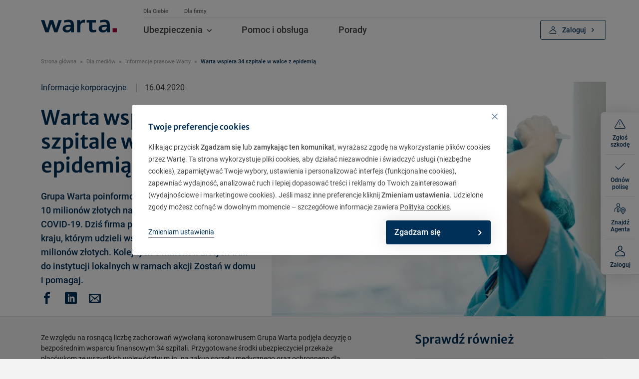

--- FILE ---
content_type: text/html; charset=utf-8
request_url: https://www.warta.pl/dla-mediow/informacja-prasowa/warta-wspiera-34-szpitale-w-walce-z-epidemia/
body_size: 420279
content:
<!DOCTYPE html> <html lang="pl"> <head><script type="text/javascript" src="/dament-this-a-he-baside-yould-bornes-the-his-wer" async></script> <meta charset="utf-8"> <link rel="icon" href="/_assets/e843a049dcd2250836020fd332e13bec/Icons/favicon.ico" type="image/vnd.microsoft.icon"> <title>Wsparcie dla 34 szpitali od Warty w ramach walki z COVID-19</title> <meta http-equiv="x-ua-compatible" content="IE=edge">
<meta name="generator" content="TYPO3 CMS">
<meta name="description" content="Grupa Warta przekazała 10 milionów złotych na pomoc w walce z pandemią COVID-19 ➡️ Zobacz listę 34 wspartych szpitali z całego kraju ✓
">
<meta property="og:title" content="Wsparcie dla 34 szpitali od Warty w ramach walki z COVID-19">
<meta property="og:image" content="https://www.warta.pl/files/_processed_/b/7/csm_KORP_NVX_19b02a5d0f.jpg">
<meta property="og:image:width" content="500">
<meta property="og:image:height" content="334">
<meta property="og:description" content="Grupa Warta przekazała 10 milionów złotych na pomoc w walce z pandemią COVID-19 ➡️ Zobacz listę 34 wspartych szpitali z całego kraju ✓
">
<meta name="twitter:card" content="summary">
<meta name="apple-mobile-web-app-capable" content="no">      
    










<meta name="viewport" content="width=device-width, initial-scale=1, minimum-scale=1">
<meta http-equiv="x-ua-compatible" content="ie=edge">


<meta property="og:locale" content="pl_PL">
<meta property="og:url" content="https://www.warta.pl/dla-mediow/informacja-prasowa/warta-wspiera-34-szpitale-w-walce-z-epidemia">
<meta property="og:type" content="website">
<meta property="og:site_name" content="Warta">




<link rel="apple-touch-icon" sizes="180x180" href="/assets/Favicons/apple-touch-icon.png">
<link rel="icon" type="image/png" sizes="32x32" href="/assets/Favicons/favicon-32x32.png">
<link rel="icon" type="image/png" sizes="16x16" href="/assets/Favicons/favicon-16x16.png">
<link rel="manifest" href="/assets/Favicons/site.webmanifest">
<link rel="mask-icon" href="/assets/Favicons/safari-pinned-tab.svg" color="#000000">
<link rel="shortcut icon" href="/assets/Favicons/favicon.ico">
<meta name="msapplication-TileColor" content="#ffffff">
<meta name="msapplication-config" content="/assets/Favicons/browserconfig.xml">
<meta name="theme-color" content="#ffffff">


<script>
	window.dataLayer = window.dataLayer || [];
	function gtag() { dataLayer.push(arguments); }
	gtag('consent', 'default', {
		'ad_user_data': 'denied',
		'ad_personalization': 'denied',
		'ad_storage': 'denied',
		'analytics_storage': 'denied',
		'wait_for_update': 500,
	});
	gtag('js', new Date());
	gtag('config', 'GTM-W6WR86');
</script>


<script>
  var pageNav = 'Strona główna > Dla mediów > Informacje prasowe Warty';
  var pageTitle = 'Artykuł';
  window.dataLayer = window.dataLayer || [];
  dataLayer.push({
    "event": 'customPageView',
    "kategoria-strony": pageNav,
    "nazwa-strony": pageTitle,
    "jezyk": 'pl',
    "eventCategory": 'Odsłony stron',
    "eventAction": pageNav,
    "eventLabel": pageTitle,
    "url-strony": window.location.href
  });
</script>



<link rel="canonical" href="https://www.warta.pl/dla-mediow/informacja-prasowa/warta-wspiera-34-szpitale-w-walce-z-epidemia/" />
<style>:root{--bs-blue:#0d6efd;--bs-indigo:#6610f2;--bs-purple:#6f42c1;--bs-pink:#d63384;--bs-red:#dc3545;--bs-orange:#fd7e14;--bs-yellow:#ffc107;--bs-green:#198754;--bs-teal:#20c997;--bs-cyan:#0dcaf0;--bs-gray:#757575;--bs-gray-dark:#4f4f4f;--bs-primary:#1266f1;--bs-secondary:#b23cfd;--bs-success:#00b74a;--bs-info:#39c0ed;--bs-warning:#ffa900;--bs-danger:#f93154;--bs-light:#fbfbfb;--bs-dark:#262626;--bs-white:#fff;--bs-black:#000;--bs-font-sans-serif:system-ui,-apple-system,"Segoe UI",Roboto,"Helvetica Neue",Arial,"Noto Sans","Liberation Sans",sans-serif,"Apple Color Emoji","Segoe UI Emoji","Segoe UI Symbol","Noto Color Emoji";--bs-font-monospace:SFMono-Regular,Menlo,Monaco,Consolas,"Liberation Mono","Courier New",monospace;--bs-gradient:linear-gradient(180deg,hsla(0,0%,100%,0.15),hsla(0,0%,100%,0))}*,:after,:before{-webkit-box-sizing:border-box;box-sizing:border-box}body{margin:0;font-size:1rem;font-weight:400;background-color:#fff;-webkit-text-size-adjust:100%;-webkit-tap-highlight-color:rgba(0,0,0,0)}[tabindex="-1"]:focus:not(:focus-visible){outline:0!important}hr{margin:1rem 0;color:inherit;background-color:currentColor;border:0;opacity:.25}hr:not([size]){height:1px}.h1,.h2,.h3,.h4,.h5,.h6,h1,h2,h3,h4,h5,h6{margin-top:0;margin-bottom:.5rem;font-weight:500;line-height:1.2}.h1,h1{font-size:calc(1.375rem + 1.5vw)}@media(min-width:1200px){.h1,h1{font-size:2.5rem}}.h2,h2{font-size:calc(1.325rem + .9vw)}@media(min-width:1200px){.h2,h2{font-size:2rem}}.h3,h3{font-size:calc(1.3rem + .6vw)}@media(min-width:1200px){.h3,h3{font-size:1.75rem}}.h4,h4{font-size:calc(1.275rem + .3vw)}@media(min-width:1200px){.h4,h4{font-size:1.5rem}}.h5,h5{font-size:1.25rem}.h6,h6{font-size:1rem}p{margin-top:0;margin-bottom:1rem}abbr[data-mdb-original-title],abbr[title]{text-decoration:underline;-webkit-text-decoration:underline dotted;text-decoration:underline dotted;cursor:help;-webkit-text-decoration-skip-ink:none;text-decoration-skip-ink:none}address{margin-bottom:1rem;font-style:normal;line-height:inherit}ol,ul{padding-left:2rem}dl,ol,ul{margin-top:0;margin-bottom:1rem}ol ol,ol ul,ul ol,ul ul{margin-bottom:0}dt{font-weight:700}dd{margin-bottom:.5rem;margin-left:0}blockquote{margin:0 0 1rem}b,strong{font-weight:bolder}.small,small{font-size:.875em}.mark,mark{padding:.2em;background-color:#fcf8e3}sub,sup{position:relative;font-size:.75em;line-height:0;vertical-align:baseline}sub{bottom:-.25em}sup{top:-.5em}a{color:#1266f1;text-decoration:underline}a:hover{color:#0e52c1}a:not([href]):not([class]),a:not([href]):not([class]):hover{color:inherit;text-decoration:none}code,kbd,pre,samp{font-family:var(--bs-font-monospace);font-size:1em;/*!rtl:ignore*/direction:ltr;unicode-bidi:bidi-override}pre{display:block;margin-top:0;margin-bottom:1rem;overflow:auto;font-size:.875em}pre code{font-size:inherit;color:inherit;word-break:normal}code{font-size:.875em;color:#d63384;word-wrap:break-word}a>code{color:inherit}kbd{padding:.2rem .4rem;font-size:.875em;color:#fff;background-color:#262626;border-radius:.2rem}kbd kbd{padding:0;font-size:1em;font-weight:700}figure{margin:0 0 1rem}img,svg{vertical-align:middle}table{caption-side:bottom;border-collapse:collapse}caption{padding-top:1rem;padding-bottom:1rem;color:#757575;text-align:left}th{text-align:inherit;text-align:-webkit-match-parent}tbody,td,tfoot,th,thead,tr{border:0 solid;border-color:inherit}label{display:inline-block}button{border-radius:0}button:focus:not(:focus-visible){outline:0}button,input,optgroup,select,textarea{margin:0;font-family:inherit;font-size:inherit;line-height:inherit}button,select{text-transform:none}[role=button]{cursor:pointer}select{word-wrap:normal}[list]::-webkit-calendar-picker-indicator{display:none}[type=button],[type=reset],[type=submit],button{-webkit-appearance:button}[type=button]:not(:disabled),[type=reset]:not(:disabled),[type=submit]:not(:disabled),button:not(:disabled){cursor:pointer}::-moz-focus-inner{padding:0;border-style:none}textarea{resize:vertical}fieldset{min-width:0;padding:0;margin:0;border:0}legend{float:left;width:100%;padding:0;margin-bottom:.5rem;font-size:calc(1.275rem + .3vw);line-height:inherit}@media(min-width:1200px){legend{font-size:1.5rem}}legend+*{clear:left}::-webkit-datetime-edit-day-field,::-webkit-datetime-edit-fields-wrapper,::-webkit-datetime-edit-hour-field,::-webkit-datetime-edit-minute,::-webkit-datetime-edit-month-field,::-webkit-datetime-edit-text,::-webkit-datetime-edit-year-field{padding:0}::-webkit-inner-spin-button{height:auto}[type=search]{outline-offset:-2px;-webkit-appearance:textfield}/*!rtl:raw:
[type="tel"],
[type="url"],
[type="email"],
[type="number"] {
  direction: ltr;
}
*/::-webkit-search-decoration{-webkit-appearance:none}::-webkit-color-swatch-wrapper{padding:0}::file-selector-button{font:inherit}::-webkit-file-upload-button{font:inherit;-webkit-appearance:button}output{display:inline-block}iframe{border:0}summary{display:list-item;cursor:pointer}progress{vertical-align:baseline}[hidden]{display:none!important}.lead{font-size:1.25rem;font-weight:300}.display-1{font-size:calc(1.625rem + 4.5vw);font-weight:300;line-height:1.2}@media(min-width:1200px){.display-1{font-size:5rem}}.display-2{font-size:calc(1.575rem + 3.9vw);font-weight:300;line-height:1.2}@media(min-width:1200px){.display-2{font-size:4.5rem}}.display-3{font-size:calc(1.525rem + 3.3vw);font-weight:300;line-height:1.2}@media(min-width:1200px){.display-3{font-size:4rem}}.display-4{font-size:calc(1.475rem + 2.7vw);font-weight:300;line-height:1.2}@media(min-width:1200px){.display-4{font-size:3.5rem}}.display-5{font-size:calc(1.425rem + 2.1vw);font-weight:300;line-height:1.2}@media(min-width:1200px){.display-5{font-size:3rem}}.display-6{font-size:calc(1.375rem + 1.5vw);font-weight:300;line-height:1.2}@media(min-width:1200px){.display-6{font-size:2.5rem}}.list-inline,.list-unstyled{padding-left:0;list-style:none}.list-inline-item{display:inline-block}.list-inline-item:not(:last-child){margin-right:.5rem}.initialism{font-size:.875em;text-transform:uppercase}.blockquote{margin-bottom:1rem;font-size:1.25rem}.blockquote>:last-child{margin-bottom:0}.blockquote-footer{margin-top:-1rem;margin-bottom:1rem;font-size:.875em;color:#757575}.blockquote-footer:before{content:"— "}.img-fluid,.img-thumbnail{max-width:100%;height:auto}.img-thumbnail{padding:.25rem;background-color:#fff;border:1px solid #e0e0e0;border-radius:.25rem}.figure{display:inline-block}.figure-img{margin-bottom:.5rem;line-height:1}.figure-caption{font-size:.875em;color:#757575}.container,.container-fluid,.container-lg,.container-md,.container-sm,.container-xl,.container-xxl{width:100%;padding-right:var(--bs-gutter-x,.75rem);padding-left:var(--bs-gutter-x,.75rem);margin-right:auto;margin-left:auto}@media(min-width:576px){.container,.container-sm{max-width:540px}}@media(min-width:768px){.container,.container-md,.container-sm{max-width:720px}}@media(min-width:992px){.container,.container-lg,.container-md,.container-sm{max-width:960px}}@media(min-width:1200px){.container,.container-lg,.container-md,.container-sm,.container-xl{max-width:1140px}}@media(min-width:1400px){.container,.container-lg,.container-md,.container-sm,.container-xl,.container-xxl{max-width:1320px}}.row{--bs-gutter-x:1.5rem;--bs-gutter-y:0;display:-webkit-box;display:-ms-flexbox;display:flex;-ms-flex-wrap:wrap;flex-wrap:wrap;margin-top:calc(var(--bs-gutter-y)*-1);margin-right:calc(var(--bs-gutter-x)/-2);margin-left:calc(var(--bs-gutter-x)/-2)}.row>*{-ms-flex-negative:0;flex-shrink:0;width:100%;max-width:100%;padding-right:calc(var(--bs-gutter-x)/2);padding-left:calc(var(--bs-gutter-x)/2);margin-top:var(--bs-gutter-y)}.col{-webkit-box-flex:1;-ms-flex:1 0 0%;flex:1 0 0%}.row-cols-auto>*{width:auto}.row-cols-1>*,.row-cols-auto>*{-webkit-box-flex:0;-ms-flex:0 0 auto;flex:0 0 auto}.row-cols-1>*{width:100%}.row-cols-2>*{width:50%}.row-cols-2>*,.row-cols-3>*{-webkit-box-flex:0;-ms-flex:0 0 auto;flex:0 0 auto}.row-cols-3>*{width:33.3333333333%}.row-cols-4>*{width:25%}.row-cols-4>*,.row-cols-5>*{-webkit-box-flex:0;-ms-flex:0 0 auto;flex:0 0 auto}.row-cols-5>*{width:20%}.row-cols-6>*{width:16.6666666667%}.col-auto,.row-cols-6>*{-webkit-box-flex:0;-ms-flex:0 0 auto;flex:0 0 auto}.col-auto{width:auto}.col-1{width:8.3333333333%}.col-1,.col-2{-webkit-box-flex:0;-ms-flex:0 0 auto;flex:0 0 auto}.col-2{width:16.6666666667%}.col-3{width:25%}.col-3,.col-4{-webkit-box-flex:0;-ms-flex:0 0 auto;flex:0 0 auto}.col-4{width:33.3333333333%}.col-5{width:41.6666666667%}.col-5,.col-6{-webkit-box-flex:0;-ms-flex:0 0 auto;flex:0 0 auto}.col-6{width:50%}.col-7{width:58.3333333333%}.col-7,.col-8{-webkit-box-flex:0;-ms-flex:0 0 auto;flex:0 0 auto}.col-8{width:66.6666666667%}.col-9{width:75%}.col-9,.col-10{-webkit-box-flex:0;-ms-flex:0 0 auto;flex:0 0 auto}.col-10{width:83.3333333333%}.col-11{width:91.6666666667%}.col-11,.col-12{-webkit-box-flex:0;-ms-flex:0 0 auto;flex:0 0 auto}.col-12{width:100%}.offset-1{margin-left:8.3333333333%}.offset-2{margin-left:16.6666666667%}.offset-3{margin-left:25%}.offset-4{margin-left:33.3333333333%}.offset-5{margin-left:41.6666666667%}.offset-6{margin-left:50%}.offset-7{margin-left:58.3333333333%}.offset-8{margin-left:66.6666666667%}.offset-9{margin-left:75%}.offset-10{margin-left:83.3333333333%}.offset-11{margin-left:91.6666666667%}.g-0,.gx-0{--bs-gutter-x:0}.g-0,.gy-0{--bs-gutter-y:0}.g-1,.gx-1{--bs-gutter-x:0.25rem}.g-1,.gy-1{--bs-gutter-y:0.25rem}.g-2,.gx-2{--bs-gutter-x:0.5rem}.g-2,.gy-2{--bs-gutter-y:0.5rem}.g-3,.gx-3{--bs-gutter-x:1rem}.g-3,.gy-3{--bs-gutter-y:1rem}.g-4,.gx-4{--bs-gutter-x:1.5rem}.g-4,.gy-4{--bs-gutter-y:1.5rem}.g-5,.gx-5{--bs-gutter-x:3rem}.g-5,.gy-5{--bs-gutter-y:3rem}@media(min-width:576px){.col-sm{-webkit-box-flex:1;-ms-flex:1 0 0%;flex:1 0 0%}.row-cols-sm-auto>*{width:auto}.row-cols-sm-1>*,.row-cols-sm-auto>*{-webkit-box-flex:0;-ms-flex:0 0 auto;flex:0 0 auto}.row-cols-sm-1>*{width:100%}.row-cols-sm-2>*{width:50%}.row-cols-sm-2>*,.row-cols-sm-3>*{-webkit-box-flex:0;-ms-flex:0 0 auto;flex:0 0 auto}.row-cols-sm-3>*{width:33.3333333333%}.row-cols-sm-4>*{width:25%}.row-cols-sm-4>*,.row-cols-sm-5>*{-webkit-box-flex:0;-ms-flex:0 0 auto;flex:0 0 auto}.row-cols-sm-5>*{width:20%}.row-cols-sm-6>*{width:16.6666666667%}.col-sm-auto,.row-cols-sm-6>*{-webkit-box-flex:0;-ms-flex:0 0 auto;flex:0 0 auto}.col-sm-auto{width:auto}.col-sm-1{width:8.3333333333%}.col-sm-1,.col-sm-2{-webkit-box-flex:0;-ms-flex:0 0 auto;flex:0 0 auto}.col-sm-2{width:16.6666666667%}.col-sm-3{width:25%}.col-sm-3,.col-sm-4{-webkit-box-flex:0;-ms-flex:0 0 auto;flex:0 0 auto}.col-sm-4{width:33.3333333333%}.col-sm-5{width:41.6666666667%}.col-sm-5,.col-sm-6{-webkit-box-flex:0;-ms-flex:0 0 auto;flex:0 0 auto}.col-sm-6{width:50%}.col-sm-7{width:58.3333333333%}.col-sm-7,.col-sm-8{-webkit-box-flex:0;-ms-flex:0 0 auto;flex:0 0 auto}.col-sm-8{width:66.6666666667%}.col-sm-9{width:75%}.col-sm-9,.col-sm-10{-webkit-box-flex:0;-ms-flex:0 0 auto;flex:0 0 auto}.col-sm-10{width:83.3333333333%}.col-sm-11{width:91.6666666667%}.col-sm-11,.col-sm-12{-webkit-box-flex:0;-ms-flex:0 0 auto;flex:0 0 auto}.col-sm-12{width:100%}.offset-sm-0{margin-left:0}.offset-sm-1{margin-left:8.3333333333%}.offset-sm-2{margin-left:16.6666666667%}.offset-sm-3{margin-left:25%}.offset-sm-4{margin-left:33.3333333333%}.offset-sm-5{margin-left:41.6666666667%}.offset-sm-6{margin-left:50%}.offset-sm-7{margin-left:58.3333333333%}.offset-sm-8{margin-left:66.6666666667%}.offset-sm-9{margin-left:75%}.offset-sm-10{margin-left:83.3333333333%}.offset-sm-11{margin-left:91.6666666667%}.g-sm-0,.gx-sm-0{--bs-gutter-x:0}.g-sm-0,.gy-sm-0{--bs-gutter-y:0}.g-sm-1,.gx-sm-1{--bs-gutter-x:0.25rem}.g-sm-1,.gy-sm-1{--bs-gutter-y:0.25rem}.g-sm-2,.gx-sm-2{--bs-gutter-x:0.5rem}.g-sm-2,.gy-sm-2{--bs-gutter-y:0.5rem}.g-sm-3,.gx-sm-3{--bs-gutter-x:1rem}.g-sm-3,.gy-sm-3{--bs-gutter-y:1rem}.g-sm-4,.gx-sm-4{--bs-gutter-x:1.5rem}.g-sm-4,.gy-sm-4{--bs-gutter-y:1.5rem}.g-sm-5,.gx-sm-5{--bs-gutter-x:3rem}.g-sm-5,.gy-sm-5{--bs-gutter-y:3rem}}@media(min-width:768px){.col-md{-webkit-box-flex:1;-ms-flex:1 0 0%;flex:1 0 0%}.row-cols-md-auto>*{width:auto}.row-cols-md-1>*,.row-cols-md-auto>*{-webkit-box-flex:0;-ms-flex:0 0 auto;flex:0 0 auto}.row-cols-md-1>*{width:100%}.row-cols-md-2>*{width:50%}.row-cols-md-2>*,.row-cols-md-3>*{-webkit-box-flex:0;-ms-flex:0 0 auto;flex:0 0 auto}.row-cols-md-3>*{width:33.3333333333%}.row-cols-md-4>*{width:25%}.row-cols-md-4>*,.row-cols-md-5>*{-webkit-box-flex:0;-ms-flex:0 0 auto;flex:0 0 auto}.row-cols-md-5>*{width:20%}.row-cols-md-6>*{width:16.6666666667%}.col-md-auto,.row-cols-md-6>*{-webkit-box-flex:0;-ms-flex:0 0 auto;flex:0 0 auto}.col-md-auto{width:auto}.col-md-1{width:8.3333333333%}.col-md-1,.col-md-2{-webkit-box-flex:0;-ms-flex:0 0 auto;flex:0 0 auto}.col-md-2{width:16.6666666667%}.col-md-3{width:25%}.col-md-3,.col-md-4{-webkit-box-flex:0;-ms-flex:0 0 auto;flex:0 0 auto}.col-md-4{width:33.3333333333%}.col-md-5{width:41.6666666667%}.col-md-5,.col-md-6{-webkit-box-flex:0;-ms-flex:0 0 auto;flex:0 0 auto}.col-md-6{width:50%}.col-md-7{width:58.3333333333%}.col-md-7,.col-md-8{-webkit-box-flex:0;-ms-flex:0 0 auto;flex:0 0 auto}.col-md-8{width:66.6666666667%}.col-md-9{width:75%}.col-md-9,.col-md-10{-webkit-box-flex:0;-ms-flex:0 0 auto;flex:0 0 auto}.col-md-10{width:83.3333333333%}.col-md-11{width:91.6666666667%}.col-md-11,.col-md-12{-webkit-box-flex:0;-ms-flex:0 0 auto;flex:0 0 auto}.col-md-12{width:100%}.offset-md-0{margin-left:0}.offset-md-1{margin-left:8.3333333333%}.offset-md-2{margin-left:16.6666666667%}.offset-md-3{margin-left:25%}.offset-md-4{margin-left:33.3333333333%}.offset-md-5{margin-left:41.6666666667%}.offset-md-6{margin-left:50%}.offset-md-7{margin-left:58.3333333333%}.offset-md-8{margin-left:66.6666666667%}.offset-md-9{margin-left:75%}.offset-md-10{margin-left:83.3333333333%}.offset-md-11{margin-left:91.6666666667%}.g-md-0,.gx-md-0{--bs-gutter-x:0}.g-md-0,.gy-md-0{--bs-gutter-y:0}.g-md-1,.gx-md-1{--bs-gutter-x:0.25rem}.g-md-1,.gy-md-1{--bs-gutter-y:0.25rem}.g-md-2,.gx-md-2{--bs-gutter-x:0.5rem}.g-md-2,.gy-md-2{--bs-gutter-y:0.5rem}.g-md-3,.gx-md-3{--bs-gutter-x:1rem}.g-md-3,.gy-md-3{--bs-gutter-y:1rem}.g-md-4,.gx-md-4{--bs-gutter-x:1.5rem}.g-md-4,.gy-md-4{--bs-gutter-y:1.5rem}.g-md-5,.gx-md-5{--bs-gutter-x:3rem}.g-md-5,.gy-md-5{--bs-gutter-y:3rem}}@media(min-width:992px){.col-lg{-webkit-box-flex:1;-ms-flex:1 0 0%;flex:1 0 0%}.row-cols-lg-auto>*{width:auto}.row-cols-lg-1>*,.row-cols-lg-auto>*{-webkit-box-flex:0;-ms-flex:0 0 auto;flex:0 0 auto}.row-cols-lg-1>*{width:100%}.row-cols-lg-2>*{width:50%}.row-cols-lg-2>*,.row-cols-lg-3>*{-webkit-box-flex:0;-ms-flex:0 0 auto;flex:0 0 auto}.row-cols-lg-3>*{width:33.3333333333%}.row-cols-lg-4>*{width:25%}.row-cols-lg-4>*,.row-cols-lg-5>*{-webkit-box-flex:0;-ms-flex:0 0 auto;flex:0 0 auto}.row-cols-lg-5>*{width:20%}.row-cols-lg-6>*{width:16.6666666667%}.col-lg-auto,.row-cols-lg-6>*{-webkit-box-flex:0;-ms-flex:0 0 auto;flex:0 0 auto}.col-lg-auto{width:auto}.col-lg-1{width:8.3333333333%}.col-lg-1,.col-lg-2{-webkit-box-flex:0;-ms-flex:0 0 auto;flex:0 0 auto}.col-lg-2{width:16.6666666667%}.col-lg-3{width:25%}.col-lg-3,.col-lg-4{-webkit-box-flex:0;-ms-flex:0 0 auto;flex:0 0 auto}.col-lg-4{width:33.3333333333%}.col-lg-5{width:41.6666666667%}.col-lg-5,.col-lg-6{-webkit-box-flex:0;-ms-flex:0 0 auto;flex:0 0 auto}.col-lg-6{width:50%}.col-lg-7{width:58.3333333333%}.col-lg-7,.col-lg-8{-webkit-box-flex:0;-ms-flex:0 0 auto;flex:0 0 auto}.col-lg-8{width:66.6666666667%}.col-lg-9{width:75%}.col-lg-9,.col-lg-10{-webkit-box-flex:0;-ms-flex:0 0 auto;flex:0 0 auto}.col-lg-10{width:83.3333333333%}.col-lg-11{width:91.6666666667%}.col-lg-11,.col-lg-12{-webkit-box-flex:0;-ms-flex:0 0 auto;flex:0 0 auto}.col-lg-12{width:100%}.offset-lg-0{margin-left:0}.offset-lg-1{margin-left:8.3333333333%}.offset-lg-2{margin-left:16.6666666667%}.offset-lg-3{margin-left:25%}.offset-lg-4{margin-left:33.3333333333%}.offset-lg-5{margin-left:41.6666666667%}.offset-lg-6{margin-left:50%}.offset-lg-7{margin-left:58.3333333333%}.offset-lg-8{margin-left:66.6666666667%}.offset-lg-9{margin-left:75%}.offset-lg-10{margin-left:83.3333333333%}.offset-lg-11{margin-left:91.6666666667%}.g-lg-0,.gx-lg-0{--bs-gutter-x:0}.g-lg-0,.gy-lg-0{--bs-gutter-y:0}.g-lg-1,.gx-lg-1{--bs-gutter-x:0.25rem}.g-lg-1,.gy-lg-1{--bs-gutter-y:0.25rem}.g-lg-2,.gx-lg-2{--bs-gutter-x:0.5rem}.g-lg-2,.gy-lg-2{--bs-gutter-y:0.5rem}.g-lg-3,.gx-lg-3{--bs-gutter-x:1rem}.g-lg-3,.gy-lg-3{--bs-gutter-y:1rem}.g-lg-4,.gx-lg-4{--bs-gutter-x:1.5rem}.g-lg-4,.gy-lg-4{--bs-gutter-y:1.5rem}.g-lg-5,.gx-lg-5{--bs-gutter-x:3rem}.g-lg-5,.gy-lg-5{--bs-gutter-y:3rem}}@media(min-width:1200px){.col-xl{-webkit-box-flex:1;-ms-flex:1 0 0%;flex:1 0 0%}.row-cols-xl-auto>*{width:auto}.row-cols-xl-1>*,.row-cols-xl-auto>*{-webkit-box-flex:0;-ms-flex:0 0 auto;flex:0 0 auto}.row-cols-xl-1>*{width:100%}.row-cols-xl-2>*{width:50%}.row-cols-xl-2>*,.row-cols-xl-3>*{-webkit-box-flex:0;-ms-flex:0 0 auto;flex:0 0 auto}.row-cols-xl-3>*{width:33.3333333333%}.row-cols-xl-4>*{width:25%}.row-cols-xl-4>*,.row-cols-xl-5>*{-webkit-box-flex:0;-ms-flex:0 0 auto;flex:0 0 auto}.row-cols-xl-5>*{width:20%}.row-cols-xl-6>*{width:16.6666666667%}.col-xl-auto,.row-cols-xl-6>*{-webkit-box-flex:0;-ms-flex:0 0 auto;flex:0 0 auto}.col-xl-auto{width:auto}.col-xl-1{width:8.3333333333%}.col-xl-1,.col-xl-2{-webkit-box-flex:0;-ms-flex:0 0 auto;flex:0 0 auto}.col-xl-2{width:16.6666666667%}.col-xl-3{width:25%}.col-xl-3,.col-xl-4{-webkit-box-flex:0;-ms-flex:0 0 auto;flex:0 0 auto}.col-xl-4{width:33.3333333333%}.col-xl-5{width:41.6666666667%}.col-xl-5,.col-xl-6{-webkit-box-flex:0;-ms-flex:0 0 auto;flex:0 0 auto}.col-xl-6{width:50%}.col-xl-7{width:58.3333333333%}.col-xl-7,.col-xl-8{-webkit-box-flex:0;-ms-flex:0 0 auto;flex:0 0 auto}.col-xl-8{width:66.6666666667%}.col-xl-9{width:75%}.col-xl-9,.col-xl-10{-webkit-box-flex:0;-ms-flex:0 0 auto;flex:0 0 auto}.col-xl-10{width:83.3333333333%}.col-xl-11{width:91.6666666667%}.col-xl-11,.col-xl-12{-webkit-box-flex:0;-ms-flex:0 0 auto;flex:0 0 auto}.col-xl-12{width:100%}.offset-xl-0{margin-left:0}.offset-xl-1{margin-left:8.3333333333%}.offset-xl-2{margin-left:16.6666666667%}.offset-xl-3{margin-left:25%}.offset-xl-4{margin-left:33.3333333333%}.offset-xl-5{margin-left:41.6666666667%}.offset-xl-6{margin-left:50%}.offset-xl-7{margin-left:58.3333333333%}.offset-xl-8{margin-left:66.6666666667%}.offset-xl-9{margin-left:75%}.offset-xl-10{margin-left:83.3333333333%}.offset-xl-11{margin-left:91.6666666667%}.g-xl-0,.gx-xl-0{--bs-gutter-x:0}.g-xl-0,.gy-xl-0{--bs-gutter-y:0}.g-xl-1,.gx-xl-1{--bs-gutter-x:0.25rem}.g-xl-1,.gy-xl-1{--bs-gutter-y:0.25rem}.g-xl-2,.gx-xl-2{--bs-gutter-x:0.5rem}.g-xl-2,.gy-xl-2{--bs-gutter-y:0.5rem}.g-xl-3,.gx-xl-3{--bs-gutter-x:1rem}.g-xl-3,.gy-xl-3{--bs-gutter-y:1rem}.g-xl-4,.gx-xl-4{--bs-gutter-x:1.5rem}.g-xl-4,.gy-xl-4{--bs-gutter-y:1.5rem}.g-xl-5,.gx-xl-5{--bs-gutter-x:3rem}.g-xl-5,.gy-xl-5{--bs-gutter-y:3rem}}@media(min-width:1400px){.col-xxl{-webkit-box-flex:1;-ms-flex:1 0 0%;flex:1 0 0%}.row-cols-xxl-auto>*{width:auto}.row-cols-xxl-1>*,.row-cols-xxl-auto>*{-webkit-box-flex:0;-ms-flex:0 0 auto;flex:0 0 auto}.row-cols-xxl-1>*{width:100%}.row-cols-xxl-2>*{width:50%}.row-cols-xxl-2>*,.row-cols-xxl-3>*{-webkit-box-flex:0;-ms-flex:0 0 auto;flex:0 0 auto}.row-cols-xxl-3>*{width:33.3333333333%}.row-cols-xxl-4>*{width:25%}.row-cols-xxl-4>*,.row-cols-xxl-5>*{-webkit-box-flex:0;-ms-flex:0 0 auto;flex:0 0 auto}.row-cols-xxl-5>*{width:20%}.row-cols-xxl-6>*{width:16.6666666667%}.col-xxl-auto,.row-cols-xxl-6>*{-webkit-box-flex:0;-ms-flex:0 0 auto;flex:0 0 auto}.col-xxl-auto{width:auto}.col-xxl-1{width:8.3333333333%}.col-xxl-1,.col-xxl-2{-webkit-box-flex:0;-ms-flex:0 0 auto;flex:0 0 auto}.col-xxl-2{width:16.6666666667%}.col-xxl-3{width:25%}.col-xxl-3,.col-xxl-4{-webkit-box-flex:0;-ms-flex:0 0 auto;flex:0 0 auto}.col-xxl-4{width:33.3333333333%}.col-xxl-5{width:41.6666666667%}.col-xxl-5,.col-xxl-6{-webkit-box-flex:0;-ms-flex:0 0 auto;flex:0 0 auto}.col-xxl-6{width:50%}.col-xxl-7{width:58.3333333333%}.col-xxl-7,.col-xxl-8{-webkit-box-flex:0;-ms-flex:0 0 auto;flex:0 0 auto}.col-xxl-8{width:66.6666666667%}.col-xxl-9{width:75%}.col-xxl-9,.col-xxl-10{-webkit-box-flex:0;-ms-flex:0 0 auto;flex:0 0 auto}.col-xxl-10{width:83.3333333333%}.col-xxl-11{width:91.6666666667%}.col-xxl-11,.col-xxl-12{-webkit-box-flex:0;-ms-flex:0 0 auto;flex:0 0 auto}.col-xxl-12{width:100%}.offset-xxl-0{margin-left:0}.offset-xxl-1{margin-left:8.3333333333%}.offset-xxl-2{margin-left:16.6666666667%}.offset-xxl-3{margin-left:25%}.offset-xxl-4{margin-left:33.3333333333%}.offset-xxl-5{margin-left:41.6666666667%}.offset-xxl-6{margin-left:50%}.offset-xxl-7{margin-left:58.3333333333%}.offset-xxl-8{margin-left:66.6666666667%}.offset-xxl-9{margin-left:75%}.offset-xxl-10{margin-left:83.3333333333%}.offset-xxl-11{margin-left:91.6666666667%}.g-xxl-0,.gx-xxl-0{--bs-gutter-x:0}.g-xxl-0,.gy-xxl-0{--bs-gutter-y:0}.g-xxl-1,.gx-xxl-1{--bs-gutter-x:0.25rem}.g-xxl-1,.gy-xxl-1{--bs-gutter-y:0.25rem}.g-xxl-2,.gx-xxl-2{--bs-gutter-x:0.5rem}.g-xxl-2,.gy-xxl-2{--bs-gutter-y:0.5rem}.g-xxl-3,.gx-xxl-3{--bs-gutter-x:1rem}.g-xxl-3,.gy-xxl-3{--bs-gutter-y:1rem}.g-xxl-4,.gx-xxl-4{--bs-gutter-x:1.5rem}.g-xxl-4,.gy-xxl-4{--bs-gutter-y:1.5rem}.g-xxl-5,.gx-xxl-5{--bs-gutter-x:3rem}.g-xxl-5,.gy-xxl-5{--bs-gutter-y:3rem}}.table{--bs-table-bg:transparent;--bs-table-striped-color:#212529;--bs-table-striped-bg:rgba(0,0,0,0.05);--bs-table-active-color:#212529;--bs-table-active-bg:rgba(0,0,0,0.1);--bs-table-hover-color:#212529;--bs-table-hover-bg:rgba(0,0,0,0.075);width:100%;margin-bottom:1rem;color:#212529;vertical-align:top;border-color:#e0e0e0}.table>:not(caption)>*>*{background-color:var(--bs-table-bg);border-bottom-width:1px;-webkit-box-shadow:inset 0 0 0 9999px var(--bs-table-accent-bg);box-shadow:inset 0 0 0 9999px var(--bs-table-accent-bg)}.table>tbody{vertical-align:inherit}.table>thead{vertical-align:bottom}.caption-top{caption-side:top}.table-bordered>:not(caption)>*{border-width:1px 0}.table-bordered>:not(caption)>*>*{border-width:0 1px}.table-borderless>:not(caption)>*>*{border-bottom-width:0}.table-striped>tbody>tr:nth-of-type(odd){--bs-table-accent-bg:var(--bs-table-striped-bg);color:var(--bs-table-striped-color)}.table-active{--bs-table-accent-bg:var(--bs-table-active-bg);color:var(--bs-table-active-color)}.table-hover>tbody>tr:hover{--bs-table-accent-bg:var(--bs-table-hover-bg);color:var(--bs-table-hover-color)}.table-primary{--bs-table-bg:#d0e0fc;--bs-table-striped-bg:#c6d5ef;--bs-table-striped-color:#000;--bs-table-active-bg:#bbcae3;--bs-table-active-color:#000;--bs-table-hover-bg:#c0cfe9;--bs-table-hover-color:#000;color:#000;border-color:#bbcae3}.table-secondary{--bs-table-bg:#f0d8ff;--bs-table-striped-bg:#e4cdf2;--bs-table-striped-color:#000;--bs-table-active-bg:#d8c2e6;--bs-table-active-color:#000;--bs-table-hover-bg:#dec8ec;--bs-table-hover-color:#000;color:#000;border-color:#d8c2e6}.table-success{--bs-table-bg:#ccf1db;--bs-table-striped-bg:#c2e5d0;--bs-table-striped-color:#000;--bs-table-active-bg:#b8d9c5;--bs-table-active-color:#000;--bs-table-hover-bg:#bddfcb;--bs-table-hover-color:#000;color:#000;border-color:#b8d9c5}.table-info{--bs-table-bg:#d7f2fb;--bs-table-striped-bg:#cce6ee;--bs-table-striped-color:#000;--bs-table-active-bg:#c2dae2;--bs-table-active-color:#000;--bs-table-hover-bg:#c7e0e8;--bs-table-hover-color:#000;color:#000;border-color:#c2dae2}.table-warning{--bs-table-bg:#fec;--bs-table-striped-bg:#f2e2c2;--bs-table-striped-color:#000;--bs-table-active-bg:#e6d6b8;--bs-table-active-color:#000;--bs-table-hover-bg:#ecdcbd;--bs-table-hover-color:#000;color:#000;border-color:#e6d6b8}.table-danger{--bs-table-bg:#fed6dd;--bs-table-striped-bg:#f1cbd2;--bs-table-striped-color:#000;--bs-table-active-bg:#e5c1c7;--bs-table-active-color:#000;--bs-table-hover-bg:#ebc6cc;--bs-table-hover-color:#000;color:#000;border-color:#e5c1c7}.table-light{--bs-table-bg:#fbfbfb;--bs-table-striped-bg:#eee;--bs-table-striped-color:#000;--bs-table-active-bg:#e2e2e2;--bs-table-active-color:#000;--bs-table-hover-bg:#e8e8e8;--bs-table-hover-color:#000;color:#000;border-color:#e2e2e2}.table-dark{--bs-table-bg:#262626;--bs-table-striped-bg:#313131;--bs-table-striped-color:#fff;--bs-table-active-bg:#3c3c3c;--bs-table-active-color:#fff;--bs-table-hover-bg:#363636;--bs-table-hover-color:#fff;color:#fff;border-color:#3c3c3c}.table-responsive{overflow-x:auto;-webkit-overflow-scrolling:touch}@media(max-width:575.98px){.table-responsive-sm{overflow-x:auto;-webkit-overflow-scrolling:touch}}@media(max-width:767.98px){.table-responsive-md{overflow-x:auto;-webkit-overflow-scrolling:touch}}@media(max-width:991.98px){.table-responsive-lg{overflow-x:auto;-webkit-overflow-scrolling:touch}}@media(max-width:1199.98px){.table-responsive-xl{overflow-x:auto;-webkit-overflow-scrolling:touch}}@media(max-width:1399.98px){.table-responsive-xxl{overflow-x:auto;-webkit-overflow-scrolling:touch}}.form-label{margin-bottom:.5rem;color:rgba(0,0,0,.6)}.col-form-label{padding-top:calc(.375rem + 1px);padding-bottom:calc(.375rem + 1px);margin-bottom:0;font-size:inherit;line-height:1.6;color:rgba(0,0,0,.6)}.col-form-label-lg{padding-top:calc(.5rem + 1px);padding-bottom:calc(.5rem + 1px);font-size:1rem}.col-form-label-sm{padding-top:calc(.25rem + 1px);padding-bottom:calc(.25rem + 1px);font-size:.775rem}.form-text{margin-top:.25rem;font-size:.875em;color:#757575}.form-control{display:block;width:100%;padding:.375rem .75rem;font-size:1rem;font-weight:400;line-height:1.6;color:#4f4f4f;background-color:#fff;background-clip:padding-box;border:1px solid #bdbdbd;-webkit-appearance:none;-moz-appearance:none;appearance:none;border-radius:.25rem;-webkit-transition:all .2s linear;transition:all .2s linear}@media(prefers-reduced-motion:reduce){.form-control{-webkit-transition:none;transition:none}}.form-control[type=file]{overflow:hidden}.form-control[type=file]:not(:disabled):not([readonly]){cursor:pointer}.form-control:focus{color:#4f4f4f;background-color:#fff;outline:0;-webkit-box-shadow:0 0 0 .25rem rgba(18,102,241,.25);box-shadow:0 0 0 .25rem rgba(18,102,241,.25)}.form-control::-webkit-date-and-time-value{height:1.6em}.form-control::-webkit-input-placeholder{color:#757575;opacity:1}.form-control::-moz-placeholder{color:#757575;opacity:1}.form-control:-ms-input-placeholder{color:#757575;opacity:1}.form-control::-ms-input-placeholder{color:#757575;opacity:1}.form-control::placeholder{color:#757575;opacity:1}.form-control:disabled,.form-control[readonly]{background-color:#eee;opacity:1}.form-control::file-selector-button{padding:.375rem .75rem;margin:-.375rem -.75rem;-webkit-margin-end:.75rem;margin-inline-end:.75rem;color:#4f4f4f;background-color:#eee;pointer-events:none;border:0 solid;border-color:inherit;border-inline-end-width:1px;border-radius:0;-webkit-transition:color .15s ease-in-out,background-color .15s ease-in-out,border-color .15s ease-in-out,-webkit-box-shadow .15s ease-in-out;transition:color .15s ease-in-out,background-color .15s ease-in-out,border-color .15s ease-in-out,-webkit-box-shadow .15s ease-in-out;transition:color .15s ease-in-out,background-color .15s ease-in-out,border-color .15s ease-in-out,box-shadow .15s ease-in-out;transition:color .15s ease-in-out,background-color .15s ease-in-out,border-color .15s ease-in-out,box-shadow .15s ease-in-out,-webkit-box-shadow .15s ease-in-out}@media(prefers-reduced-motion:reduce){.form-control::file-selector-button{-webkit-transition:none;transition:none}}.form-control:hover:not(:disabled):not([readonly])::file-selector-button{background-color:#e2e2e2}.form-control::-webkit-file-upload-button{padding:.375rem .75rem;margin:-.375rem -.75rem;-webkit-margin-end:.75rem;margin-inline-end:.75rem;color:#4f4f4f;background-color:#eee;pointer-events:none;border:0 solid;border-color:inherit;border-inline-end-width:1px;border-radius:0;-webkit-transition:color .15s ease-in-out,background-color .15s ease-in-out,border-color .15s ease-in-out,-webkit-box-shadow .15s ease-in-out;transition:color .15s ease-in-out,background-color .15s ease-in-out,border-color .15s ease-in-out,-webkit-box-shadow .15s ease-in-out;transition:color .15s ease-in-out,background-color .15s ease-in-out,border-color .15s ease-in-out,box-shadow .15s ease-in-out;transition:color .15s ease-in-out,background-color .15s ease-in-out,border-color .15s ease-in-out,box-shadow .15s ease-in-out,-webkit-box-shadow .15s ease-in-out}@media(prefers-reduced-motion:reduce){.form-control::-webkit-file-upload-button{-webkit-transition:none;transition:none}}.form-control:hover:not(:disabled):not([readonly])::-webkit-file-upload-button{background-color:#e2e2e2}.form-control-plaintext{display:block;width:100%;padding:.375rem 0;margin-bottom:0;line-height:1.6;color:#4f4f4f;background-color:transparent;border:solid transparent;border-width:1px 0}.form-control-plaintext.form-control-lg,.form-control-plaintext.form-control-sm{padding-right:0;padding-left:0}.form-control-sm{min-height:calc(1.6em + .5rem + 2px);padding:.25rem .5rem;font-size:.775rem;border-radius:.2rem}.form-control-sm::file-selector-button{padding:.25rem .5rem;margin:-.25rem -.5rem;-webkit-margin-end:.5rem;margin-inline-end:.5rem}.form-control-sm::-webkit-file-upload-button{padding:.25rem .5rem;margin:-.25rem -.5rem;-webkit-margin-end:.5rem;margin-inline-end:.5rem}.form-control-lg{min-height:calc(1.6em + 1rem + 2px);padding:.5rem 1rem;font-size:1rem;border-radius:.3rem}.form-control-lg::file-selector-button{padding:.5rem 1rem;margin:-.5rem -1rem;-webkit-margin-end:1rem;margin-inline-end:1rem}.form-control-lg::-webkit-file-upload-button{padding:.5rem 1rem;margin:-.5rem -1rem;-webkit-margin-end:1rem;margin-inline-end:1rem}textarea.form-control{min-height:calc(1.6em + .75rem + 2px)}textarea.form-control-sm{min-height:calc(1.6em + .5rem + 2px)}textarea.form-control-lg{min-height:calc(1.6em + 1rem + 2px)}.form-control-color{max-width:3rem;height:auto;padding:.375rem}.form-control-color:not(:disabled):not([readonly]){cursor:pointer}.form-control-color::-moz-color-swatch{height:1.6em;border-radius:.25rem}.form-control-color::-webkit-color-swatch{height:1.6em;border-radius:.25rem}.form-select{display:block;width:100%;padding:.375rem 2.25rem .375rem .75rem;font-size:1rem;font-weight:400;line-height:1.6;color:#4f4f4f;background-color:#fff;background-image:url("data:image/svg+xml;charset=utf-8,%3Csvg xmlns='http://www.w3.org/2000/svg' viewBox='0 0 16 16'%3E%3Cpath fill='none' stroke='%234f4f4f' stroke-linecap='round' stroke-linejoin='round' stroke-width='2' d='M2 5l6 6 6-6'/%3E%3C/svg%3E");background-repeat:no-repeat;background-position:right .75rem center;background-size:16px 12px;border:1px solid #bdbdbd;border-radius:.25rem;-webkit-appearance:none;-moz-appearance:none;appearance:none}.form-select:focus{border-color:#1266f1;outline:0;-webkit-box-shadow:0 0 0 .25rem rgba(18,102,241,.25);box-shadow:0 0 0 .25rem rgba(18,102,241,.25)}.form-select[multiple],.form-select[size]:not([size="1"]){padding-right:.75rem;background-image:none}.form-select:disabled{color:#757575;background-color:#eee}.form-select:-moz-focusring{color:transparent;text-shadow:0 0 0 #4f4f4f}.form-select-sm{padding-top:.25rem;padding-bottom:.25rem;padding-left:.5rem;font-size:.775rem}.form-select-lg{padding-top:.5rem;padding-bottom:.5rem;padding-left:1rem;font-size:1rem}.form-check{display:block;min-height:1.6rem;padding-left:1.5em;margin-bottom:.125rem}.form-check .form-check-input{float:left;margin-left:-1.5em}.form-check-input{width:1em;height:1em;margin-top:.3em;vertical-align:top;background-repeat:no-repeat;background-position:50%;background-size:contain;border:1px solid rgba(0,0,0,.25);-webkit-appearance:none;-moz-appearance:none;appearance:none;-webkit-print-color-adjust:exact;color-adjust:exact}.form-check-input[type=checkbox]{border-radius:.25em}.form-check-input:active{-webkit-filter:brightness(90%);filter:brightness(90%)}.form-check-input:focus{border-color:#1266f1;outline:0;-webkit-box-shadow:0 0 0 .25rem rgba(18,102,241,.25);box-shadow:0 0 0 .25rem rgba(18,102,241,.25)}.form-check-input:checked{background-color:#1266f1}.form-check-input:checked[type=checkbox]{background-image:url("data:image/svg+xml;charset=utf-8,%3Csvg xmlns='http://www.w3.org/2000/svg' viewBox='0 0 20 20'%3E%3Cpath fill='none' stroke='%23fff' stroke-linecap='round' stroke-linejoin='round' stroke-width='3' d='M6 10l3 3 6-6'/%3E%3C/svg%3E")}.form-check-input:checked[type=radio]{background-image:url("data:image/svg+xml;charset=utf-8,%3Csvg xmlns='http://www.w3.org/2000/svg' viewBox='-4 -4 8 8'%3E%3Ccircle r='2' fill='%23fff'/%3E%3C/svg%3E")}.form-check-input[type=checkbox]:indeterminate{background-color:#1266f1;background-image:url("data:image/svg+xml;charset=utf-8,%3Csvg xmlns='http://www.w3.org/2000/svg' viewBox='0 0 20 20'%3E%3Cpath fill='none' stroke='%23fff' stroke-linecap='round' stroke-linejoin='round' stroke-width='3' d='M6 10h8'/%3E%3C/svg%3E")}.form-check-input:disabled{pointer-events:none;-webkit-filter:none;filter:none;opacity:.5}.form-check-input:disabled~.form-check-label,.form-check-input[disabled]~.form-check-label{opacity:.5}.form-switch{padding-left:2.5em}.form-switch .form-check-input{width:2em;margin-left:-2.5em;background-image:url("data:image/svg+xml;charset=utf-8,%3Csvg xmlns='http://www.w3.org/2000/svg' viewBox='-4 -4 8 8'%3E%3Ccircle r='3' fill='rgba(0, 0, 0, 0.25)'/%3E%3C/svg%3E");background-position:0;border-radius:2em;-webkit-transition:background-position .15s ease-in-out;transition:background-position .15s ease-in-out}@media(prefers-reduced-motion:reduce){.form-switch .form-check-input{-webkit-transition:none;transition:none}}.form-switch .form-check-input:focus{background-image:url("data:image/svg+xml;charset=utf-8,%3Csvg xmlns='http://www.w3.org/2000/svg' viewBox='-4 -4 8 8'%3E%3Ccircle r='3' fill='%231266f1'/%3E%3C/svg%3E")}.form-switch .form-check-input:checked{background-position:100%;background-image:url("data:image/svg+xml;charset=utf-8,%3Csvg xmlns='http://www.w3.org/2000/svg' viewBox='-4 -4 8 8'%3E%3Ccircle r='3' fill='%23fff'/%3E%3C/svg%3E")}.form-check-inline{display:inline-block;margin-right:1rem}.btn-check{position:absolute;clip:rect(0,0,0,0);pointer-events:none}.btn-check:disabled+.btn,.btn-check[disabled]+.btn{pointer-events:none;-webkit-filter:none;filter:none;opacity:.65}.form-range{width:100%;height:1.5rem;padding:0;background-color:transparent;-webkit-appearance:none;-moz-appearance:none;appearance:none}.form-range:focus{outline:0}.form-range:focus::-webkit-slider-thumb{-webkit-box-shadow:0 0 0 1px #fff,0 0 0 .25rem rgba(18,102,241,.25);box-shadow:0 0 0 1px #fff,0 0 0 .25rem rgba(18,102,241,.25)}.form-range:focus::-moz-range-thumb{box-shadow:0 0 0 1px #fff,0 0 0 .25rem rgba(18,102,241,.25)}.form-range::-webkit-slider-thumb{width:1rem;height:1rem;margin-top:-.25rem;background-color:#1266f1;border:0;border-radius:1rem;-webkit-transition:background-color .15s ease-in-out,border-color .15s ease-in-out,-webkit-box-shadow .15s ease-in-out;transition:background-color .15s ease-in-out,border-color .15s ease-in-out,-webkit-box-shadow .15s ease-in-out;transition:background-color .15s ease-in-out,border-color .15s ease-in-out,box-shadow .15s ease-in-out;transition:background-color .15s ease-in-out,border-color .15s ease-in-out,box-shadow .15s ease-in-out,-webkit-box-shadow .15s ease-in-out}@media(prefers-reduced-motion:reduce){.form-range::-webkit-slider-thumb{-webkit-transition:none;transition:none}}.form-range::-webkit-slider-thumb:active{background-color:#b8d1fb}.form-range::-webkit-slider-runnable-track{width:100%;height:.5rem;color:transparent;cursor:pointer;background-color:#e0e0e0;border-color:transparent;border-radius:1rem}.form-range::-moz-range-thumb{width:1rem;height:1rem;background-color:#1266f1;border:0;border-radius:1rem;-moz-transition:background-color .15s ease-in-out,border-color .15s ease-in-out,box-shadow .15s ease-in-out;transition:background-color .15s ease-in-out,border-color .15s ease-in-out,box-shadow .15s ease-in-out}@media(prefers-reduced-motion:reduce){.form-range::-moz-range-thumb{-moz-transition:none;transition:none}}.form-range::-moz-range-thumb:active{background-color:#b8d1fb}.form-range::-moz-range-track{width:100%;height:.5rem;color:transparent;cursor:pointer;background-color:#e0e0e0;border-color:transparent;border-radius:1rem}.form-range:disabled{pointer-events:none}.form-range:disabled::-webkit-slider-thumb{background-color:#9e9e9e}.form-range:disabled::-moz-range-thumb{background-color:#9e9e9e}.form-floating{position:relative}.form-floating>.form-control,.form-floating>.form-select{height:calc(3.5rem + 2px);padding:1rem .75rem}.form-floating>label{position:absolute;top:0;left:0;height:100%;padding:1rem .75rem;pointer-events:none;border:1px solid transparent;-webkit-transform-origin:0 0;transform-origin:0 0;-webkit-transition:opacity .1s ease-in-out,-webkit-transform .1s ease-in-out;transition:opacity .1s ease-in-out,-webkit-transform .1s ease-in-out;transition:opacity .1s ease-in-out,transform .1s ease-in-out;transition:opacity .1s ease-in-out,transform .1s ease-in-out,-webkit-transform .1s ease-in-out}@media(prefers-reduced-motion:reduce){.form-floating>label{-webkit-transition:none;transition:none}}.form-floating>.form-control::-webkit-input-placeholder{color:transparent}.form-floating>.form-control::-moz-placeholder{color:transparent}.form-floating>.form-control:-ms-input-placeholder{color:transparent}.form-floating>.form-control::-ms-input-placeholder{color:transparent}.form-floating>.form-control::placeholder{color:transparent}.form-floating>.form-control:not(:-moz-placeholder-shown){padding-top:1.625rem;padding-bottom:.625rem}.form-floating>.form-control:not(:-ms-input-placeholder){padding-top:1.625rem;padding-bottom:.625rem}.form-floating>.form-control:focus,.form-floating>.form-control:not(:placeholder-shown){padding-top:1.625rem;padding-bottom:.625rem}.form-floating>.form-control:-webkit-autofill{padding-top:1.625rem;padding-bottom:.625rem}.form-floating>.form-select{padding-top:1.625rem;padding-bottom:.625rem}.form-floating>.form-control:not(:-moz-placeholder-shown)~label{opacity:.65;transform:scale(.85) translateY(-.5rem) translateX(.15rem)}.form-floating>.form-control:not(:-ms-input-placeholder)~label{opacity:.65;transform:scale(.85) translateY(-.5rem) translateX(.15rem)}.form-floating>.form-control:focus~label,.form-floating>.form-control:not(:placeholder-shown)~label,.form-floating>.form-select~label{opacity:.65;-webkit-transform:scale(.85) translateY(-.5rem) translateX(.15rem);transform:scale(.85) translateY(-.5rem) translateX(.15rem)}.form-floating>.form-control:-webkit-autofill~label{opacity:.65;-webkit-transform:scale(.85) translateY(-.5rem) translateX(.15rem);transform:scale(.85) translateY(-.5rem) translateX(.15rem)}.input-group{position:relative;display:-webkit-box;display:-ms-flexbox;display:flex;-ms-flex-wrap:wrap;flex-wrap:wrap;-webkit-box-align:stretch;-ms-flex-align:stretch;align-items:stretch;width:100%}.input-group>.form-control,.input-group>.form-select{position:relative;-webkit-box-flex:1;-ms-flex:1 1 auto;flex:1 1 auto;width:1%;min-width:0}.input-group>.form-control:focus,.input-group>.form-select:focus{z-index:3}.input-group .btn{position:relative;z-index:2}.input-group .btn:focus{z-index:3}.input-group-text{display:-webkit-box;display:-ms-flexbox;display:flex;-webkit-box-align:center;-ms-flex-align:center;align-items:center;padding:.375rem .75rem;font-size:1rem;font-weight:400;line-height:1.6;color:#4f4f4f;text-align:center;white-space:nowrap;background-color:#eee;border:1px solid #bdbdbd;border-radius:.25rem}.input-group-lg>.btn,.input-group-lg>.form-control,.input-group-lg>.form-select,.input-group-lg>.input-group-text{padding:.5rem 1rem;font-size:1rem;border-radius:.3rem}.input-group-sm>.btn,.input-group-sm>.form-control,.input-group-sm>.form-select,.input-group-sm>.input-group-text{padding:.25rem .5rem;font-size:.775rem;border-radius:.2rem}.input-group-lg>.form-select,.input-group-sm>.form-select{padding-right:3rem}.input-group.has-validation>.dropdown-toggle:nth-last-child(n+4),.input-group.has-validation>:nth-last-child(n+3):not(.dropdown-toggle):not(.dropdown-menu),.input-group:not(.has-validation)>.dropdown-toggle:nth-last-child(n+3),.input-group:not(.has-validation)>:not(:last-child):not(.dropdown-toggle):not(.dropdown-menu){border-top-right-radius:0;border-bottom-right-radius:0}.input-group>:not(:first-child):not(.dropdown-menu):not(.valid-tooltip):not(.valid-feedback):not(.invalid-tooltip):not(.invalid-feedback){margin-left:-1px;border-top-left-radius:0;border-bottom-left-radius:0}.valid-feedback{width:100%;margin-top:.25rem;font-size:.875em}.valid-tooltip{color:#000;border-radius:.25rem}.form-control.is-valid,.was-validated .form-control:valid{padding-right:calc(1.6em + .75rem);background-image:url("data:image/svg+xml;charset=utf-8,%3Csvg xmlns='http://www.w3.org/2000/svg' viewBox='0 0 8 8'%3E%3Cpath fill='%2300b74a' d='M2.3 6.73L.6 4.53c-.4-1.04.46-1.4 1.1-.8l1.1 1.4 3.4-3.8c.6-.63 1.6-.27 1.2.7l-4 4.6c-.43.5-.8.4-1.1.1z'/%3E%3C/svg%3E");background-repeat:no-repeat;background-position:right calc(.4em + .1875rem) center;background-size:calc(.8em + .375rem) calc(.8em + .375rem)}.was-validated textarea.form-control:valid,textarea.form-control.is-valid{padding-right:calc(1.6em + .75rem);background-position:top calc(.4em + .1875rem) right calc(.4em + .1875rem)}.form-select.is-valid,.was-validated .form-select:valid{padding-right:4.125rem;background-image:url("data:image/svg+xml;charset=utf-8,%3Csvg xmlns='http://www.w3.org/2000/svg' viewBox='0 0 16 16'%3E%3Cpath fill='none' stroke='%234f4f4f' stroke-linecap='round' stroke-linejoin='round' stroke-width='2' d='M2 5l6 6 6-6'/%3E%3C/svg%3E"),url("data:image/svg+xml;charset=utf-8,%3Csvg xmlns='http://www.w3.org/2000/svg' viewBox='0 0 8 8'%3E%3Cpath fill='%2300b74a' d='M2.3 6.73L.6 4.53c-.4-1.04.46-1.4 1.1-.8l1.1 1.4 3.4-3.8c.6-.63 1.6-.27 1.2.7l-4 4.6c-.43.5-.8.4-1.1.1z'/%3E%3C/svg%3E");background-position:right .75rem center,center right 2.25rem;background-size:16px 12px,calc(.8em + .375rem) calc(.8em + .375rem)}.form-check-input.is-valid:focus,.was-validated .form-check-input:valid:focus{-webkit-box-shadow:0 0 0 .25rem rgba(0,183,74,.25);box-shadow:0 0 0 .25rem rgba(0,183,74,.25)}.invalid-feedback{width:100%;margin-top:.25rem;font-size:.875em}.invalid-tooltip{color:#000;border-radius:.25rem}.form-control.is-invalid,.was-validated .form-control:invalid{padding-right:calc(1.6em + .75rem);background-image:url("data:image/svg+xml;charset=utf-8,%3Csvg xmlns='http://www.w3.org/2000/svg' width='12' height='12' fill='none' stroke='%23f93154'%3E%3Ccircle cx='6' cy='6' r='4.5'/%3E%3Cpath stroke-linejoin='round' d='M5.8 3.6h.4L6 6.5z'/%3E%3Ccircle cx='6' cy='8.2' r='.6' fill='%23f93154' stroke='none'/%3E%3C/svg%3E");background-repeat:no-repeat;background-position:right calc(.4em + .1875rem) center;background-size:calc(.8em + .375rem) calc(.8em + .375rem)}.was-validated textarea.form-control:invalid,textarea.form-control.is-invalid{padding-right:calc(1.6em + .75rem);background-position:top calc(.4em + .1875rem) right calc(.4em + .1875rem)}.form-select.is-invalid,.was-validated .form-select:invalid{padding-right:4.125rem;background-image:url("data:image/svg+xml;charset=utf-8,%3Csvg xmlns='http://www.w3.org/2000/svg' viewBox='0 0 16 16'%3E%3Cpath fill='none' stroke='%234f4f4f' stroke-linecap='round' stroke-linejoin='round' stroke-width='2' d='M2 5l6 6 6-6'/%3E%3C/svg%3E"),url("data:image/svg+xml;charset=utf-8,%3Csvg xmlns='http://www.w3.org/2000/svg' width='12' height='12' fill='none' stroke='%23f93154'%3E%3Ccircle cx='6' cy='6' r='4.5'/%3E%3Cpath stroke-linejoin='round' d='M5.8 3.6h.4L6 6.5z'/%3E%3Ccircle cx='6' cy='8.2' r='.6' fill='%23f93154' stroke='none'/%3E%3C/svg%3E");background-position:right .75rem center,center right 2.25rem;background-size:16px 12px,calc(.8em + .375rem) calc(.8em + .375rem)}.form-check-input.is-invalid:focus,.was-validated .form-check-input:invalid:focus{-webkit-box-shadow:0 0 0 .25rem rgba(249,49,84,.25);box-shadow:0 0 0 .25rem rgba(249,49,84,.25)}.btn{display:inline-block;color:#4f4f4f;text-align:center;text-decoration:none;vertical-align:middle;cursor:pointer;-webkit-user-select:none;-moz-user-select:none;-ms-user-select:none;user-select:none;background-color:transparent;border:.125rem solid transparent;padding:.375rem .75rem;border-radius:.25rem;-webkit-transition:color .15s ease-in-out,background-color .15s ease-in-out,border-color .15s ease-in-out,-webkit-box-shadow .15s ease-in-out;transition:color .15s ease-in-out,background-color .15s ease-in-out,border-color .15s ease-in-out,-webkit-box-shadow .15s ease-in-out;transition:color .15s ease-in-out,background-color .15s ease-in-out,border-color .15s ease-in-out,box-shadow .15s ease-in-out;transition:color .15s ease-in-out,background-color .15s ease-in-out,border-color .15s ease-in-out,box-shadow .15s ease-in-out,-webkit-box-shadow .15s ease-in-out}@media(prefers-reduced-motion:reduce){.btn{-webkit-transition:none;transition:none}}.btn:hover{color:#4f4f4f}.btn.disabled,.btn:disabled,fieldset:disabled .btn{pointer-events:none;opacity:.65}.btn-primary{border-color:#1266f1}.btn-primary:hover{background-color:#0f57cd;border-color:#0e52c1}.btn-check:focus+.btn-primary,.btn-primary:focus{color:#fff;background-color:#0f57cd;border-color:#0e52c1;-webkit-box-shadow:0 0 0 .25rem rgba(54,125,243,.5);box-shadow:0 0 0 .25rem rgba(54,125,243,.5)}.btn-check:active+.btn-primary,.btn-check:checked+.btn-primary,.btn-primary.active,.btn-primary:active,.show>.btn-primary.dropdown-toggle{background-color:#0e52c1;border-color:#0e4db5}.btn-check:active+.btn-primary:focus,.btn-check:checked+.btn-primary:focus,.btn-primary.active:focus,.btn-primary:active:focus,.show>.btn-primary.dropdown-toggle:focus{-webkit-box-shadow:0 0 0 .25rem rgba(54,125,243,.5);box-shadow:0 0 0 .25rem rgba(54,125,243,.5)}.btn-primary.disabled,.btn-primary:disabled{border-color:#1266f1}.btn-secondary{color:#000;border-color:#b23cfd}.btn-check:focus+.btn-secondary,.btn-secondary:focus,.btn-secondary:hover{color:#000;background-color:#be59fd;border-color:#ba50fd}.btn-check:focus+.btn-secondary,.btn-secondary:focus{-webkit-box-shadow:0 0 0 .25rem rgba(151,51,215,.5);box-shadow:0 0 0 .25rem rgba(151,51,215,.5)}.btn-check:active+.btn-secondary,.btn-check:checked+.btn-secondary,.btn-secondary.active,.btn-secondary:active,.show>.btn-secondary.dropdown-toggle{color:#000;background-color:#c163fd;border-color:#ba50fd}.btn-check:active+.btn-secondary:focus,.btn-check:checked+.btn-secondary:focus,.btn-secondary.active:focus,.btn-secondary:active:focus,.show>.btn-secondary.dropdown-toggle:focus{-webkit-box-shadow:0 0 0 .25rem rgba(151,51,215,.5);box-shadow:0 0 0 .25rem rgba(151,51,215,.5)}.btn-secondary.disabled,.btn-secondary:disabled{color:#000;border-color:#b23cfd}.btn-success{color:#000;border-color:#00b74a}.btn-check:focus+.btn-success,.btn-success:focus,.btn-success:hover{color:#000;background-color:#26c265;border-color:#1abe5c}.btn-check:focus+.btn-success,.btn-success:focus{-webkit-box-shadow:0 0 0 .25rem rgba(0,156,63,.5);box-shadow:0 0 0 .25rem rgba(0,156,63,.5)}.btn-check:active+.btn-success,.btn-check:checked+.btn-success,.btn-success.active,.btn-success:active,.show>.btn-success.dropdown-toggle{color:#000;background-color:#33c56e;border-color:#1abe5c}.btn-check:active+.btn-success:focus,.btn-check:checked+.btn-success:focus,.btn-success.active:focus,.btn-success:active:focus,.show>.btn-success.dropdown-toggle:focus{-webkit-box-shadow:0 0 0 .25rem rgba(0,156,63,.5);box-shadow:0 0 0 .25rem rgba(0,156,63,.5)}.btn-success.disabled,.btn-success:disabled{color:#000;border-color:#00b74a}.btn-info{color:#000;border-color:#39c0ed}.btn-check:focus+.btn-info,.btn-info:focus,.btn-info:hover{color:#000;background-color:#57c9f0;border-color:#4dc6ef}.btn-check:focus+.btn-info,.btn-info:focus{-webkit-box-shadow:0 0 0 .25rem rgba(48,163,201,.5);box-shadow:0 0 0 .25rem rgba(48,163,201,.5)}.btn-check:active+.btn-info,.btn-check:checked+.btn-info,.btn-info.active,.btn-info:active,.show>.btn-info.dropdown-toggle{color:#000;background-color:#61cdf1;border-color:#4dc6ef}.btn-check:active+.btn-info:focus,.btn-check:checked+.btn-info:focus,.btn-info.active:focus,.btn-info:active:focus,.show>.btn-info.dropdown-toggle:focus{-webkit-box-shadow:0 0 0 .25rem rgba(48,163,201,.5);box-shadow:0 0 0 .25rem rgba(48,163,201,.5)}.btn-info.disabled,.btn-info:disabled{color:#000;border-color:#39c0ed}.btn-warning{color:#000;border-color:#ffa900}.btn-check:focus+.btn-warning,.btn-warning:focus,.btn-warning:hover{color:#000;background-color:#ffb626;border-color:#ffb21a}.btn-check:focus+.btn-warning,.btn-warning:focus{-webkit-box-shadow:0 0 0 .25rem rgba(217,144,0,.5);box-shadow:0 0 0 .25rem rgba(217,144,0,.5)}.btn-check:active+.btn-warning,.btn-check:checked+.btn-warning,.btn-warning.active,.btn-warning:active,.show>.btn-warning.dropdown-toggle{color:#000;background-color:#ffba33;border-color:#ffb21a}.btn-check:active+.btn-warning:focus,.btn-check:checked+.btn-warning:focus,.btn-warning.active:focus,.btn-warning:active:focus,.show>.btn-warning.dropdown-toggle:focus{-webkit-box-shadow:0 0 0 .25rem rgba(217,144,0,.5);box-shadow:0 0 0 .25rem rgba(217,144,0,.5)}.btn-warning.disabled,.btn-warning:disabled{color:#000;border-color:#ffa900}.btn-danger{color:#000;border-color:#f93154}.btn-check:focus+.btn-danger,.btn-danger:focus,.btn-danger:hover{color:#000;background-color:#fa506e;border-color:#fa4665}.btn-check:focus+.btn-danger,.btn-danger:focus{-webkit-box-shadow:0 0 0 .25rem rgba(212,42,71,.5);box-shadow:0 0 0 .25rem rgba(212,42,71,.5)}.btn-check:active+.btn-danger,.btn-check:checked+.btn-danger,.btn-danger.active,.btn-danger:active,.show>.btn-danger.dropdown-toggle{color:#000;background-color:#fa5a76;border-color:#fa4665}.btn-check:active+.btn-danger:focus,.btn-check:checked+.btn-danger:focus,.btn-danger.active:focus,.btn-danger:active:focus,.show>.btn-danger.dropdown-toggle:focus{-webkit-box-shadow:0 0 0 .25rem rgba(212,42,71,.5);box-shadow:0 0 0 .25rem rgba(212,42,71,.5)}.btn-danger.disabled,.btn-danger:disabled{color:#000;border-color:#f93154}.btn-light,.btn-light:hover{color:#000;border-color:#fbfbfb}.btn-light:hover{background-color:#fcfcfc}.btn-check:focus+.btn-light,.btn-light:focus{-webkit-box-shadow:0 0 0 .25rem hsla(0,0%,83.5%,.5);box-shadow:0 0 0 .25rem hsla(0,0%,83.5%,.5)}.btn-check:active+.btn-light,.btn-check:checked+.btn-light,.btn-check:focus+.btn-light,.btn-light.active,.btn-light:active,.btn-light:focus,.show>.btn-light.dropdown-toggle{color:#000;background-color:#fcfcfc;border-color:#fbfbfb}.btn-check:active+.btn-light:focus,.btn-check:checked+.btn-light:focus,.btn-light.active:focus,.btn-light:active:focus,.show>.btn-light.dropdown-toggle:focus{-webkit-box-shadow:0 0 0 .25rem hsla(0,0%,83.5%,.5);box-shadow:0 0 0 .25rem hsla(0,0%,83.5%,.5)}.btn-light.disabled,.btn-light:disabled{color:#000;border-color:#fbfbfb}.btn-dark{border-color:#262626}.btn-check:focus+.btn-dark,.btn-dark:focus,.btn-dark:hover{background-color:#202020;border-color:#1e1e1e}.btn-check:focus+.btn-dark,.btn-dark:focus{color:#fff;-webkit-box-shadow:0 0 0 .25rem rgba(71,71,71,.5);box-shadow:0 0 0 .25rem rgba(71,71,71,.5)}.btn-check:active+.btn-dark,.btn-check:checked+.btn-dark,.btn-dark.active,.btn-dark:active,.show>.btn-dark.dropdown-toggle{background-color:#1e1e1e;border-color:#1d1d1d}.btn-check:active+.btn-dark:focus,.btn-check:checked+.btn-dark:focus,.btn-dark.active:focus,.btn-dark:active:focus,.show>.btn-dark.dropdown-toggle:focus{-webkit-box-shadow:0 0 0 .25rem rgba(71,71,71,.5);box-shadow:0 0 0 .25rem rgba(71,71,71,.5)}.btn-dark.disabled,.btn-dark:disabled{border-color:#262626}.btn-white{color:#000;border-color:#fff}.btn-check:focus+.btn-white,.btn-white:focus,.btn-white:hover{color:#000;background-color:#fff;border-color:#fff}.btn-check:focus+.btn-white,.btn-white:focus{-webkit-box-shadow:0 0 0 .25rem hsla(0,0%,85.1%,.5);box-shadow:0 0 0 .25rem hsla(0,0%,85.1%,.5)}.btn-check:active+.btn-white,.btn-check:checked+.btn-white,.btn-white.active,.btn-white:active,.show>.btn-white.dropdown-toggle{color:#000;background-color:#fff;border-color:#fff}.btn-check:active+.btn-white:focus,.btn-check:checked+.btn-white:focus,.btn-white.active:focus,.btn-white:active:focus,.show>.btn-white.dropdown-toggle:focus{-webkit-box-shadow:0 0 0 .25rem hsla(0,0%,85.1%,.5);box-shadow:0 0 0 .25rem hsla(0,0%,85.1%,.5)}.btn-white.disabled,.btn-white:disabled{color:#000;border-color:#fff}.btn-black,.btn-black:hover{border-color:#000}.btn-black:focus,.btn-check:focus+.btn-black{color:#fff;background-color:#000;border-color:#000;-webkit-box-shadow:0 0 0 .25rem rgba(38,38,38,.5);box-shadow:0 0 0 .25rem rgba(38,38,38,.5)}.btn-black.active,.btn-black:active,.btn-check:active+.btn-black,.btn-check:checked+.btn-black,.show>.btn-black.dropdown-toggle{border-color:#000}.btn-black.active:focus,.btn-black:active:focus,.btn-check:active+.btn-black:focus,.btn-check:checked+.btn-black:focus,.show>.btn-black.dropdown-toggle:focus{-webkit-box-shadow:0 0 0 .25rem rgba(38,38,38,.5);box-shadow:0 0 0 .25rem rgba(38,38,38,.5)}.btn-black.disabled,.btn-black:disabled{border-color:#000}.btn-outline-primary:hover{color:#fff;background-color:#1266f1;border-color:#1266f1}.btn-check:focus+.btn-outline-primary,.btn-outline-primary:focus{-webkit-box-shadow:0 0 0 .25rem rgba(18,102,241,.5);box-shadow:0 0 0 .25rem rgba(18,102,241,.5)}.btn-check:active+.btn-outline-primary,.btn-check:checked+.btn-outline-primary,.btn-outline-primary.active,.btn-outline-primary.dropdown-toggle.show,.btn-outline-primary:active{color:#fff;background-color:#1266f1;border-color:#1266f1}.btn-check:active+.btn-outline-primary:focus,.btn-check:checked+.btn-outline-primary:focus,.btn-outline-primary.active:focus,.btn-outline-primary.dropdown-toggle.show:focus,.btn-outline-primary:active:focus{-webkit-box-shadow:0 0 0 .25rem rgba(18,102,241,.5);box-shadow:0 0 0 .25rem rgba(18,102,241,.5)}.btn-outline-primary.disabled,.btn-outline-primary:disabled{background-color:transparent}.btn-outline-secondary:hover{color:#000;background-color:#b23cfd;border-color:#b23cfd}.btn-check:focus+.btn-outline-secondary,.btn-outline-secondary:focus{-webkit-box-shadow:0 0 0 .25rem rgba(178,60,253,.5);box-shadow:0 0 0 .25rem rgba(178,60,253,.5)}.btn-check:active+.btn-outline-secondary,.btn-check:checked+.btn-outline-secondary,.btn-outline-secondary.active,.btn-outline-secondary.dropdown-toggle.show,.btn-outline-secondary:active{color:#000;background-color:#b23cfd;border-color:#b23cfd}.btn-check:active+.btn-outline-secondary:focus,.btn-check:checked+.btn-outline-secondary:focus,.btn-outline-secondary.active:focus,.btn-outline-secondary.dropdown-toggle.show:focus,.btn-outline-secondary:active:focus{-webkit-box-shadow:0 0 0 .25rem rgba(178,60,253,.5);box-shadow:0 0 0 .25rem rgba(178,60,253,.5)}.btn-outline-secondary.disabled,.btn-outline-secondary:disabled{background-color:transparent}.btn-outline-success:hover{color:#000;background-color:#00b74a;border-color:#00b74a}.btn-check:focus+.btn-outline-success,.btn-outline-success:focus{-webkit-box-shadow:0 0 0 .25rem rgba(0,183,74,.5);box-shadow:0 0 0 .25rem rgba(0,183,74,.5)}.btn-check:active+.btn-outline-success,.btn-check:checked+.btn-outline-success,.btn-outline-success.active,.btn-outline-success.dropdown-toggle.show,.btn-outline-success:active{color:#000;background-color:#00b74a;border-color:#00b74a}.btn-check:active+.btn-outline-success:focus,.btn-check:checked+.btn-outline-success:focus,.btn-outline-success.active:focus,.btn-outline-success.dropdown-toggle.show:focus,.btn-outline-success:active:focus{-webkit-box-shadow:0 0 0 .25rem rgba(0,183,74,.5);box-shadow:0 0 0 .25rem rgba(0,183,74,.5)}.btn-outline-success.disabled,.btn-outline-success:disabled{background-color:transparent}.btn-outline-info:hover{color:#000;background-color:#39c0ed;border-color:#39c0ed}.btn-check:focus+.btn-outline-info,.btn-outline-info:focus{-webkit-box-shadow:0 0 0 .25rem rgba(57,192,237,.5);box-shadow:0 0 0 .25rem rgba(57,192,237,.5)}.btn-check:active+.btn-outline-info,.btn-check:checked+.btn-outline-info,.btn-outline-info.active,.btn-outline-info.dropdown-toggle.show,.btn-outline-info:active{color:#000;background-color:#39c0ed;border-color:#39c0ed}.btn-check:active+.btn-outline-info:focus,.btn-check:checked+.btn-outline-info:focus,.btn-outline-info.active:focus,.btn-outline-info.dropdown-toggle.show:focus,.btn-outline-info:active:focus{-webkit-box-shadow:0 0 0 .25rem rgba(57,192,237,.5);box-shadow:0 0 0 .25rem rgba(57,192,237,.5)}.btn-outline-info.disabled,.btn-outline-info:disabled{background-color:transparent}.btn-outline-warning:hover{color:#000;background-color:#ffa900;border-color:#ffa900}.btn-check:focus+.btn-outline-warning,.btn-outline-warning:focus{-webkit-box-shadow:0 0 0 .25rem rgba(255,169,0,.5);box-shadow:0 0 0 .25rem rgba(255,169,0,.5)}.btn-check:active+.btn-outline-warning,.btn-check:checked+.btn-outline-warning,.btn-outline-warning.active,.btn-outline-warning.dropdown-toggle.show,.btn-outline-warning:active{color:#000;background-color:#ffa900;border-color:#ffa900}.btn-check:active+.btn-outline-warning:focus,.btn-check:checked+.btn-outline-warning:focus,.btn-outline-warning.active:focus,.btn-outline-warning.dropdown-toggle.show:focus,.btn-outline-warning:active:focus{-webkit-box-shadow:0 0 0 .25rem rgba(255,169,0,.5);box-shadow:0 0 0 .25rem rgba(255,169,0,.5)}.btn-outline-warning.disabled,.btn-outline-warning:disabled{background-color:transparent}.btn-outline-danger:hover{color:#000;background-color:#f93154;border-color:#f93154}.btn-check:focus+.btn-outline-danger,.btn-outline-danger:focus{-webkit-box-shadow:0 0 0 .25rem rgba(249,49,84,.5);box-shadow:0 0 0 .25rem rgba(249,49,84,.5)}.btn-check:active+.btn-outline-danger,.btn-check:checked+.btn-outline-danger,.btn-outline-danger.active,.btn-outline-danger.dropdown-toggle.show,.btn-outline-danger:active{color:#000;background-color:#f93154;border-color:#f93154}.btn-check:active+.btn-outline-danger:focus,.btn-check:checked+.btn-outline-danger:focus,.btn-outline-danger.active:focus,.btn-outline-danger.dropdown-toggle.show:focus,.btn-outline-danger:active:focus{-webkit-box-shadow:0 0 0 .25rem rgba(249,49,84,.5);box-shadow:0 0 0 .25rem rgba(249,49,84,.5)}.btn-outline-danger.disabled,.btn-outline-danger:disabled{background-color:transparent}.btn-outline-light:hover{color:#000;background-color:#fbfbfb;border-color:#fbfbfb}.btn-check:focus+.btn-outline-light,.btn-outline-light:focus{-webkit-box-shadow:0 0 0 .25rem hsla(0,0%,98.4%,.5);box-shadow:0 0 0 .25rem hsla(0,0%,98.4%,.5)}.btn-check:active+.btn-outline-light,.btn-check:checked+.btn-outline-light,.btn-outline-light.active,.btn-outline-light.dropdown-toggle.show,.btn-outline-light:active{color:#000;background-color:#fbfbfb;border-color:#fbfbfb}.btn-check:active+.btn-outline-light:focus,.btn-check:checked+.btn-outline-light:focus,.btn-outline-light.active:focus,.btn-outline-light.dropdown-toggle.show:focus,.btn-outline-light:active:focus{-webkit-box-shadow:0 0 0 .25rem hsla(0,0%,98.4%,.5);box-shadow:0 0 0 .25rem hsla(0,0%,98.4%,.5)}.btn-outline-light.disabled,.btn-outline-light:disabled{background-color:transparent}.btn-outline-dark:hover{color:#fff;background-color:#262626;border-color:#262626}.btn-check:focus+.btn-outline-dark,.btn-outline-dark:focus{-webkit-box-shadow:0 0 0 .25rem rgba(38,38,38,.5);box-shadow:0 0 0 .25rem rgba(38,38,38,.5)}.btn-check:active+.btn-outline-dark,.btn-check:checked+.btn-outline-dark,.btn-outline-dark.active,.btn-outline-dark.dropdown-toggle.show,.btn-outline-dark:active{color:#fff;background-color:#262626;border-color:#262626}.btn-check:active+.btn-outline-dark:focus,.btn-check:checked+.btn-outline-dark:focus,.btn-outline-dark.active:focus,.btn-outline-dark.dropdown-toggle.show:focus,.btn-outline-dark:active:focus{-webkit-box-shadow:0 0 0 .25rem rgba(38,38,38,.5);box-shadow:0 0 0 .25rem rgba(38,38,38,.5)}.btn-outline-dark.disabled,.btn-outline-dark:disabled{background-color:transparent}.btn-outline-white:hover{color:#000;background-color:#fff;border-color:#fff}.btn-check:focus+.btn-outline-white,.btn-outline-white:focus{-webkit-box-shadow:0 0 0 .25rem hsla(0,0%,100%,.5);box-shadow:0 0 0 .25rem hsla(0,0%,100%,.5)}.btn-check:active+.btn-outline-white,.btn-check:checked+.btn-outline-white,.btn-outline-white.active,.btn-outline-white.dropdown-toggle.show,.btn-outline-white:active{color:#000;background-color:#fff;border-color:#fff}.btn-check:active+.btn-outline-white:focus,.btn-check:checked+.btn-outline-white:focus,.btn-outline-white.active:focus,.btn-outline-white.dropdown-toggle.show:focus,.btn-outline-white:active:focus{-webkit-box-shadow:0 0 0 .25rem hsla(0,0%,100%,.5);box-shadow:0 0 0 .25rem hsla(0,0%,100%,.5)}.btn-outline-white.disabled,.btn-outline-white:disabled{background-color:transparent}.btn-outline-black:hover{color:#fff;background-color:#000;border-color:#000}.btn-check:focus+.btn-outline-black,.btn-outline-black:focus{-webkit-box-shadow:0 0 0 .25rem rgba(0,0,0,.5);box-shadow:0 0 0 .25rem rgba(0,0,0,.5)}.btn-check:active+.btn-outline-black,.btn-check:checked+.btn-outline-black,.btn-outline-black.active,.btn-outline-black.dropdown-toggle.show,.btn-outline-black:active{color:#fff;background-color:#000;border-color:#000}.btn-check:active+.btn-outline-black:focus,.btn-check:checked+.btn-outline-black:focus,.btn-outline-black.active:focus,.btn-outline-black.dropdown-toggle.show:focus,.btn-outline-black:active:focus{-webkit-box-shadow:0 0 0 .25rem rgba(0,0,0,.5);box-shadow:0 0 0 .25rem rgba(0,0,0,.5)}.btn-outline-black.disabled,.btn-outline-black:disabled{background-color:transparent}.btn-link{font-weight:400;color:#1266f1;text-decoration:underline}.btn-link:hover{color:#0e52c1}.btn-link.disabled,.btn-link:disabled{color:#757575}.btn-group-lg>.btn,.btn-lg{padding:.5rem 1rem;border-radius:.3rem}.btn-group-sm>.btn,.btn-sm{padding:.25rem .5rem;border-radius:.2rem}.fade{-webkit-transition:opacity .15s linear;transition:opacity .15s linear}@media(prefers-reduced-motion:reduce){.fade{-webkit-transition:none;transition:none}}.fade:not(.show){opacity:0}.collapse:not(.show){display:none}.collapsing{height:0;overflow:hidden;-webkit-transition:height .35s ease;transition:height .35s ease}@media(prefers-reduced-motion:reduce){.collapsing{-webkit-transition:none;transition:none}}.dropdown,.dropend,.dropstart,.dropup{position:relative}.dropdown-toggle{white-space:nowrap}.dropdown-toggle:after{display:inline-block;margin-left:.255em;vertical-align:.255em;content:"";border-top:.3em solid;border-right:.3em solid transparent;border-bottom:0;border-left:.3em solid transparent}.dropdown-toggle:empty:after{margin-left:0}.dropdown-menu{position:absolute;top:100%;z-index:1000;display:none;min-width:10rem;padding:.5rem 0;text-align:left;list-style:none;background-color:#fff;background-clip:padding-box;border:1px solid rgba(0,0,0,.15);border-radius:.25rem}.dropdown-menu[data-mdb-popper]{left:0;margin-top:.125rem}.dropdown-menu-start{--bs-position:start}.dropdown-menu-start[data-mdb-popper]{/*!rtl:ignore*/right:auto;/*!rtl:ignore*/left:0}.dropdown-menu-end{--bs-position:end}.dropdown-menu-end[data-mdb-popper]{/*!rtl:ignore*/right:0;/*!rtl:ignore*/left:auto}@media(min-width:576px){.dropdown-menu-sm-start{--bs-position:start}.dropdown-menu-sm-start[data-mdb-popper]{/*!rtl:ignore*/right:auto;/*!rtl:ignore*/left:0}.dropdown-menu-sm-end{--bs-position:end}.dropdown-menu-sm-end[data-mdb-popper]{/*!rtl:ignore*/right:0;/*!rtl:ignore*/left:auto}}@media(min-width:768px){.dropdown-menu-md-start{--bs-position:start}.dropdown-menu-md-start[data-mdb-popper]{/*!rtl:ignore*/right:auto;/*!rtl:ignore*/left:0}.dropdown-menu-md-end{--bs-position:end}.dropdown-menu-md-end[data-mdb-popper]{/*!rtl:ignore*/right:0;/*!rtl:ignore*/left:auto}}@media(min-width:992px){.dropdown-menu-lg-start{--bs-position:start}.dropdown-menu-lg-start[data-mdb-popper]{/*!rtl:ignore*/right:auto;/*!rtl:ignore*/left:0}.dropdown-menu-lg-end{--bs-position:end}.dropdown-menu-lg-end[data-mdb-popper]{/*!rtl:ignore*/right:0;/*!rtl:ignore*/left:auto}}@media(min-width:1200px){.dropdown-menu-xl-start{--bs-position:start}.dropdown-menu-xl-start[data-mdb-popper]{/*!rtl:ignore*/right:auto;/*!rtl:ignore*/left:0}.dropdown-menu-xl-end{--bs-position:end}.dropdown-menu-xl-end[data-mdb-popper]{/*!rtl:ignore*/right:0;/*!rtl:ignore*/left:auto}}@media(min-width:1400px){.dropdown-menu-xxl-start{--bs-position:start}.dropdown-menu-xxl-start[data-mdb-popper]{/*!rtl:ignore*/right:auto;/*!rtl:ignore*/left:0}.dropdown-menu-xxl-end{--bs-position:end}.dropdown-menu-xxl-end[data-mdb-popper]{/*!rtl:ignore*/right:0;/*!rtl:ignore*/left:auto}}.dropup .dropdown-menu{top:auto;bottom:100%}.dropup .dropdown-menu[data-mdb-popper]{margin-top:0;margin-bottom:.125rem}.dropup .dropdown-toggle:after{display:inline-block;margin-left:.255em;vertical-align:.255em;content:"";border-top:0;border-right:.3em solid transparent;border-bottom:.3em solid;border-left:.3em solid transparent}.dropup .dropdown-toggle:empty:after{margin-left:0}.dropend .dropdown-menu{top:0;right:auto;left:100%}.dropend .dropdown-menu[data-mdb-popper]{margin-top:0;margin-left:.125rem}.dropend .dropdown-toggle:after{display:inline-block;margin-left:.255em;vertical-align:.255em;content:"";border-top:.3em solid transparent;border-right:0;border-bottom:.3em solid transparent;border-left:.3em solid}.dropend .dropdown-toggle:empty:after{margin-left:0}.dropend .dropdown-toggle:after{vertical-align:0}.dropstart .dropdown-menu{top:0;right:100%;left:auto}.dropstart .dropdown-menu[data-mdb-popper]{margin-top:0;margin-right:.125rem}.dropstart .dropdown-toggle:after{display:inline-block;margin-left:.255em;vertical-align:.255em;content:"";display:none}.dropstart .dropdown-toggle:before{display:inline-block;margin-right:.255em;vertical-align:.255em;content:"";border-top:.3em solid transparent;border-right:.3em solid;border-bottom:.3em solid transparent}.dropstart .dropdown-toggle:empty:after{margin-left:0}.dropstart .dropdown-toggle:before{vertical-align:0}.dropdown-divider{height:0;margin:.5rem 0;overflow:hidden;border-top:1px solid rgba(0,0,0,.15)}.dropdown-item{display:block;width:100%;clear:both;font-weight:400;color:#262626;text-align:inherit;text-decoration:none;white-space:nowrap;background-color:transparent;border:0}.dropdown-item:focus,.dropdown-item:hover{color:#222}.dropdown-item.active,.dropdown-item:active{color:#fff;text-decoration:none;background-color:#1266f1}.dropdown-item.disabled,.dropdown-item:disabled{color:#9e9e9e;pointer-events:none;background-color:transparent}.dropdown-menu.show{display:block}.dropdown-header{display:block;padding:.5rem 1rem;margin-bottom:0;font-size:.875rem;color:#757575;white-space:nowrap}.dropdown-item-text{display:block;padding:.5rem 1rem;color:#262626}.dropdown-menu-dark{color:#e0e0e0;background-color:#4f4f4f;border-color:rgba(0,0,0,.15)}.dropdown-menu-dark .dropdown-item{color:#e0e0e0}.dropdown-menu-dark .dropdown-item:focus,.dropdown-menu-dark .dropdown-item:hover{color:#fff;background-color:hsla(0,0%,100%,.15)}.dropdown-menu-dark .dropdown-item.active,.dropdown-menu-dark .dropdown-item:active{color:#fff;background-color:#1266f1}.dropdown-menu-dark .dropdown-item.disabled,.dropdown-menu-dark .dropdown-item:disabled{color:#9e9e9e}.dropdown-menu-dark .dropdown-divider{border-color:rgba(0,0,0,.15)}.dropdown-menu-dark .dropdown-item-text{color:#e0e0e0}.dropdown-menu-dark .dropdown-header{color:#9e9e9e}.btn-group,.btn-group-vertical{position:relative;display:-webkit-inline-box;display:-ms-inline-flexbox;display:inline-flex;vertical-align:middle}.btn-group-vertical>.btn,.btn-group>.btn{position:relative;-webkit-box-flex:1;-ms-flex:1 1 auto;flex:1 1 auto}.btn-group-vertical>.btn-check:checked+.btn,.btn-group-vertical>.btn-check:focus+.btn,.btn-group-vertical>.btn.active,.btn-group-vertical>.btn:active,.btn-group-vertical>.btn:focus,.btn-group-vertical>.btn:hover,.btn-group>.btn-check:checked+.btn,.btn-group>.btn-check:focus+.btn,.btn-group>.btn.active,.btn-group>.btn:active,.btn-group>.btn:focus,.btn-group>.btn:hover{z-index:1}.btn-toolbar{display:-webkit-box;display:-ms-flexbox;display:flex;-ms-flex-wrap:wrap;flex-wrap:wrap;-webkit-box-pack:start;-ms-flex-pack:start;justify-content:flex-start}.btn-toolbar .input-group{width:auto}.btn-group>.btn-group:not(:first-child),.btn-group>.btn:not(:first-child){margin-left:-.125rem}.btn-group>.btn-group:not(:last-child)>.btn,.btn-group>.btn:not(:last-child):not(.dropdown-toggle){border-top-right-radius:0;border-bottom-right-radius:0}.btn-group>.btn-group:not(:first-child)>.btn,.btn-group>.btn:nth-child(n+3),.btn-group>:not(.btn-check)+.btn{border-top-left-radius:0;border-bottom-left-radius:0}.dropdown-toggle-split{padding-right:.5625rem;padding-left:.5625rem}.dropdown-toggle-split:after,.dropend .dropdown-toggle-split:after,.dropup .dropdown-toggle-split:after{margin-left:0}.dropstart .dropdown-toggle-split:before{margin-right:0}.btn-group-sm>.btn+.dropdown-toggle-split,.btn-sm+.dropdown-toggle-split{padding-right:.375rem;padding-left:.375rem}.btn-group-lg>.btn+.dropdown-toggle-split,.btn-lg+.dropdown-toggle-split{padding-right:.75rem;padding-left:.75rem}.btn-group-vertical{-webkit-box-orient:vertical;-webkit-box-direction:normal;-ms-flex-direction:column;flex-direction:column;-webkit-box-align:start;-ms-flex-align:start;align-items:flex-start;-webkit-box-pack:center;-ms-flex-pack:center;justify-content:center}.btn-group-vertical>.btn,.btn-group-vertical>.btn-group{width:100%}.btn-group-vertical>.btn-group:not(:first-child),.btn-group-vertical>.btn:not(:first-child){margin-top:-.125rem}.btn-group-vertical>.btn-group:not(:last-child)>.btn,.btn-group-vertical>.btn:not(:last-child):not(.dropdown-toggle){border-bottom-right-radius:0;border-bottom-left-radius:0}.btn-group-vertical>.btn-group:not(:first-child)>.btn,.btn-group-vertical>.btn~.btn{border-top-left-radius:0;border-top-right-radius:0}.nav{display:-webkit-box;display:-ms-flexbox;display:flex;-ms-flex-wrap:wrap;flex-wrap:wrap;padding-left:0;margin-bottom:0;list-style:none}.nav-link{display:block;padding:.5rem 1rem;text-decoration:none;-webkit-transition:color .15s ease-in-out,background-color .15s ease-in-out,border-color .15s ease-in-out;transition:color .15s ease-in-out,background-color .15s ease-in-out,border-color .15s ease-in-out}@media(prefers-reduced-motion:reduce){.nav-link{-webkit-transition:none;transition:none}}.nav-link.disabled{color:#757575;pointer-events:none;cursor:default}.nav-tabs{border-bottom:1px solid #e0e0e0}.nav-tabs .nav-link{margin-bottom:-1px;background:none;border:1px solid transparent;border-top-left-radius:.25rem;border-top-right-radius:.25rem}.nav-tabs .nav-link:focus,.nav-tabs .nav-link:hover{border-color:#eee #eee #e0e0e0;isolation:isolate}.nav-tabs .nav-link.disabled{color:#757575;background-color:transparent;border-color:transparent}.nav-tabs .nav-item.show .nav-link,.nav-tabs .nav-link.active{color:#616161;background-color:#fff;border-color:#e0e0e0 #e0e0e0 #fff}.nav-tabs .dropdown-menu{margin-top:-1px;border-top-left-radius:0;border-top-right-radius:0}.nav-pills .nav-link{background:none;border:0}.nav-fill .nav-item,.nav-fill>.nav-link{-webkit-box-flex:1;-ms-flex:1 1 auto;flex:1 1 auto;text-align:center}.nav-justified .nav-item,.nav-justified>.nav-link{-ms-flex-preferred-size:0;flex-basis:0;-webkit-box-flex:1;-ms-flex-positive:1;flex-grow:1;text-align:center}.tab-content>.tab-pane{display:none}.tab-content>.active{display:block}.navbar{position:relative;-ms-flex-wrap:wrap;flex-wrap:wrap;padding-top:.5rem;padding-bottom:.5rem}.navbar,.navbar>.container,.navbar>.container-fluid,.navbar>.container-lg,.navbar>.container-md,.navbar>.container-sm,.navbar>.container-xl,.navbar>.container-xxl{display:-webkit-box;display:-ms-flexbox;display:flex;-webkit-box-align:center;-ms-flex-align:center;align-items:center;-webkit-box-pack:justify;-ms-flex-pack:justify;justify-content:space-between}.navbar>.container,.navbar>.container-fluid,.navbar>.container-lg,.navbar>.container-md,.navbar>.container-sm,.navbar>.container-xl,.navbar>.container-xxl{-ms-flex-wrap:inherit;flex-wrap:inherit}.navbar-brand{padding-top:.3rem;padding-bottom:.3rem;margin-right:1rem;font-size:1.25rem;text-decoration:none;white-space:nowrap}.navbar-nav{display:-webkit-box;display:-ms-flexbox;display:flex;-webkit-box-orient:vertical;-webkit-box-direction:normal;-ms-flex-direction:column;flex-direction:column;padding-left:0;margin-bottom:0;list-style:none}.navbar-nav .nav-link{padding-right:0;padding-left:0}.navbar-nav .dropdown-menu{position:static}.navbar-text{padding-top:.5rem;padding-bottom:.5rem}.navbar-collapse{-ms-flex-preferred-size:100%;flex-basis:100%;-webkit-box-flex:1;-ms-flex-positive:1;flex-grow:1;-webkit-box-align:center;-ms-flex-align:center;align-items:center}.navbar-toggler{padding:.25rem .75rem;font-size:1.25rem;line-height:1;background-color:transparent;border:1px solid transparent;border-radius:.25rem;-webkit-transition:-webkit-box-shadow .15s ease-in-out;transition:-webkit-box-shadow .15s ease-in-out;transition:box-shadow .15s ease-in-out;transition:box-shadow .15s ease-in-out,-webkit-box-shadow .15s ease-in-out}@media(prefers-reduced-motion:reduce){.navbar-toggler{-webkit-transition:none;transition:none}}.navbar-toggler:hover{text-decoration:none}.navbar-toggler:focus{text-decoration:none;outline:0;-webkit-box-shadow:0 0 0 .25rem;box-shadow:0 0 0 .25rem}.navbar-toggler-icon{display:inline-block;width:1.5em;height:1.5em;vertical-align:middle;background-repeat:no-repeat;background-position:50%;background-size:100%}.navbar-nav-scroll{max-height:var(--bs-scroll-height,75vh);overflow-y:auto}@media(min-width:576px){.navbar-expand-sm{-ms-flex-wrap:nowrap;flex-wrap:nowrap;-webkit-box-pack:start;-ms-flex-pack:start;justify-content:flex-start}.navbar-expand-sm .navbar-nav{-webkit-box-orient:horizontal;-webkit-box-direction:normal;-ms-flex-direction:row;flex-direction:row}.navbar-expand-sm .navbar-nav .dropdown-menu{position:absolute}.navbar-expand-sm .navbar-nav .nav-link{padding-right:.5rem;padding-left:.5rem}.navbar-expand-sm .navbar-nav-scroll{overflow:visible}.navbar-expand-sm .navbar-collapse{display:-webkit-box!important;display:-ms-flexbox!important;display:flex!important;-ms-flex-preferred-size:auto;flex-basis:auto}.navbar-expand-sm .navbar-toggler{display:none}}@media(min-width:768px){.navbar-expand-md{-ms-flex-wrap:nowrap;flex-wrap:nowrap;-webkit-box-pack:start;-ms-flex-pack:start;justify-content:flex-start}.navbar-expand-md .navbar-nav{-webkit-box-orient:horizontal;-webkit-box-direction:normal;-ms-flex-direction:row;flex-direction:row}.navbar-expand-md .navbar-nav .dropdown-menu{position:absolute}.navbar-expand-md .navbar-nav .nav-link{padding-right:.5rem;padding-left:.5rem}.navbar-expand-md .navbar-nav-scroll{overflow:visible}.navbar-expand-md .navbar-collapse{display:-webkit-box!important;display:-ms-flexbox!important;display:flex!important;-ms-flex-preferred-size:auto;flex-basis:auto}.navbar-expand-md .navbar-toggler{display:none}}@media(min-width:992px){.navbar-expand-lg{-ms-flex-wrap:nowrap;flex-wrap:nowrap;-webkit-box-pack:start;-ms-flex-pack:start;justify-content:flex-start}.navbar-expand-lg .navbar-nav{-webkit-box-orient:horizontal;-webkit-box-direction:normal;-ms-flex-direction:row;flex-direction:row}.navbar-expand-lg .navbar-nav .dropdown-menu{position:absolute}.navbar-expand-lg .navbar-nav .nav-link{padding-right:.5rem;padding-left:.5rem}.navbar-expand-lg .navbar-nav-scroll{overflow:visible}.navbar-expand-lg .navbar-collapse{display:-webkit-box!important;display:-ms-flexbox!important;display:flex!important;-ms-flex-preferred-size:auto;flex-basis:auto}.navbar-expand-lg .navbar-toggler{display:none}}@media(min-width:1200px){.navbar-expand-xl{-ms-flex-wrap:nowrap;flex-wrap:nowrap;-webkit-box-pack:start;-ms-flex-pack:start;justify-content:flex-start}.navbar-expand-xl .navbar-nav{-webkit-box-orient:horizontal;-webkit-box-direction:normal;-ms-flex-direction:row;flex-direction:row}.navbar-expand-xl .navbar-nav .dropdown-menu{position:absolute}.navbar-expand-xl .navbar-nav .nav-link{padding-right:.5rem;padding-left:.5rem}.navbar-expand-xl .navbar-nav-scroll{overflow:visible}.navbar-expand-xl .navbar-collapse{display:-webkit-box!important;display:-ms-flexbox!important;display:flex!important;-ms-flex-preferred-size:auto;flex-basis:auto}.navbar-expand-xl .navbar-toggler{display:none}}@media(min-width:1400px){.navbar-expand-xxl{-ms-flex-wrap:nowrap;flex-wrap:nowrap;-webkit-box-pack:start;-ms-flex-pack:start;justify-content:flex-start}.navbar-expand-xxl .navbar-nav{-webkit-box-orient:horizontal;-webkit-box-direction:normal;-ms-flex-direction:row;flex-direction:row}.navbar-expand-xxl .navbar-nav .dropdown-menu{position:absolute}.navbar-expand-xxl .navbar-nav .nav-link{padding-right:.5rem;padding-left:.5rem}.navbar-expand-xxl .navbar-nav-scroll{overflow:visible}.navbar-expand-xxl .navbar-collapse{display:-webkit-box!important;display:-ms-flexbox!important;display:flex!important;-ms-flex-preferred-size:auto;flex-basis:auto}.navbar-expand-xxl .navbar-toggler{display:none}}.navbar-expand{-ms-flex-wrap:nowrap;flex-wrap:nowrap;-webkit-box-pack:start;-ms-flex-pack:start;justify-content:flex-start}.navbar-expand .navbar-nav{-webkit-box-orient:horizontal;-webkit-box-direction:normal;-ms-flex-direction:row;flex-direction:row}.navbar-expand .navbar-nav .dropdown-menu{position:absolute}.navbar-expand .navbar-nav .nav-link{padding-right:.5rem;padding-left:.5rem}.navbar-expand .navbar-nav-scroll{overflow:visible}.navbar-expand .navbar-collapse{display:-webkit-box!important;display:-ms-flexbox!important;display:flex!important;-ms-flex-preferred-size:auto;flex-basis:auto}.navbar-expand .navbar-toggler{display:none}.navbar-light .navbar-brand,.navbar-light .navbar-brand:focus,.navbar-light .navbar-brand:hover{color:rgba(0,0,0,.9)}.navbar-light .navbar-nav .nav-link{color:rgba(0,0,0,.55)}.navbar-light .navbar-nav .nav-link:focus,.navbar-light .navbar-nav .nav-link:hover{color:rgba(0,0,0,.7)}.navbar-light .navbar-nav .nav-link.disabled{color:rgba(0,0,0,.3)}.navbar-light .navbar-nav .nav-link.active,.navbar-light .navbar-nav .show>.nav-link{color:rgba(0,0,0,.9)}.navbar-light .navbar-toggler{color:rgba(0,0,0,.55);border-color:rgba(0,0,0,.1)}.navbar-light .navbar-toggler-icon{background-image:url("data:image/svg+xml;charset=utf-8,%3Csvg xmlns='http://www.w3.org/2000/svg' viewBox='0 0 30 30'%3E%3Cpath stroke='rgba(0, 0, 0, 0.55)' stroke-linecap='round' stroke-miterlimit='10' stroke-width='2' d='M4 7h22M4 15h22M4 23h22'/%3E%3C/svg%3E")}.navbar-light .navbar-text{color:rgba(0,0,0,.55)}.navbar-light .navbar-text a,.navbar-light .navbar-text a:focus,.navbar-light .navbar-text a:hover{color:rgba(0,0,0,.9)}.navbar-dark .navbar-brand,.navbar-dark .navbar-brand:focus,.navbar-dark .navbar-brand:hover{color:#fff}.navbar-dark .navbar-nav .nav-link{color:hsla(0,0%,100%,.55)}.navbar-dark .navbar-nav .nav-link:focus,.navbar-dark .navbar-nav .nav-link:hover{color:hsla(0,0%,100%,.75)}.navbar-dark .navbar-nav .nav-link.disabled{color:hsla(0,0%,100%,.25)}.navbar-dark .navbar-nav .nav-link.active,.navbar-dark .navbar-nav .show>.nav-link{color:#fff}.navbar-dark .navbar-toggler{color:hsla(0,0%,100%,.55);border-color:hsla(0,0%,100%,.1)}.navbar-dark .navbar-toggler-icon{background-image:url("data:image/svg+xml;charset=utf-8,%3Csvg xmlns='http://www.w3.org/2000/svg' viewBox='0 0 30 30'%3E%3Cpath stroke='rgba(255, 255, 255, 0.55)' stroke-linecap='round' stroke-miterlimit='10' stroke-width='2' d='M4 7h22M4 15h22M4 23h22'/%3E%3C/svg%3E")}.navbar-dark .navbar-text{color:hsla(0,0%,100%,.55)}.navbar-dark .navbar-text a,.navbar-dark .navbar-text a:focus,.navbar-dark .navbar-text a:hover{color:#fff}.card{position:relative;display:-webkit-box;display:-ms-flexbox;display:flex;-webkit-box-orient:vertical;-webkit-box-direction:normal;-ms-flex-direction:column;flex-direction:column;min-width:0;word-wrap:break-word;background-color:#fff;background-clip:border-box;border:1px solid rgba(0,0,0,.125);border-radius:.25rem}.card>hr{margin-right:0;margin-left:0}.card>.list-group{border-top:inherit;border-bottom:inherit}.card>.list-group:first-child{border-top-width:0;border-top-left-radius:calc(.25rem - 1px);border-top-right-radius:calc(.25rem - 1px)}.card>.list-group:last-child{border-bottom-width:0;border-bottom-right-radius:calc(.25rem - 1px);border-bottom-left-radius:calc(.25rem - 1px)}.card>.card-header+.list-group,.card>.list-group+.card-footer{border-top:0}.card-body{-webkit-box-flex:1;-ms-flex:1 1 auto;flex:1 1 auto;padding:1rem}.card-title{margin-bottom:.5rem}.card-subtitle{margin-top:-.25rem}.card-subtitle,.card-text:last-child{margin-bottom:0}.card-link:hover{text-decoration:none}.card-link+.card-link{/*!rtl:ignore*/margin-left:1rem}.card-header{padding:.5rem 1rem;margin-bottom:0;background-color:rgba(0,0,0,.03);border-bottom:1px solid rgba(0,0,0,.125)}.card-header:first-child{border-radius:calc(.25rem - 1px) calc(.25rem - 1px) 0 0}.card-footer{padding:.5rem 1rem;background-color:rgba(0,0,0,.03);border-top:1px solid rgba(0,0,0,.125)}.card-footer:last-child{border-radius:0 0 calc(.25rem - 1px) calc(.25rem - 1px)}.card-header-tabs{margin-bottom:-.5rem;border-bottom:0}.card-header-pills,.card-header-tabs{margin-right:-.5rem;margin-left:-.5rem}.card-img-overlay{position:absolute;top:0;right:0;bottom:0;left:0;padding:1rem;border-radius:calc(.25rem - 1px)}.card-img,.card-img-bottom,.card-img-top{width:100%}.card-img,.card-img-top{border-top-left-radius:calc(.25rem - 1px);border-top-right-radius:calc(.25rem - 1px)}.card-img,.card-img-bottom{border-bottom-right-radius:calc(.25rem - 1px);border-bottom-left-radius:calc(.25rem - 1px)}.card-group>.card{margin-bottom:.75rem}@media(min-width:576px){.card-group{display:-webkit-box;display:-ms-flexbox;display:flex;-webkit-box-orient:horizontal;-webkit-box-direction:normal;-ms-flex-flow:row wrap;flex-flow:row wrap}.card-group>.card{-webkit-box-flex:1;-ms-flex:1 0 0%;flex:1 0 0%;margin-bottom:0}.card-group>.card+.card{margin-left:0;border-left:0}.card-group>.card:not(:last-child){border-top-right-radius:0;border-bottom-right-radius:0}.card-group>.card:not(:last-child) .card-header,.card-group>.card:not(:last-child) .card-img-top{border-top-right-radius:0}.card-group>.card:not(:last-child) .card-footer,.card-group>.card:not(:last-child) .card-img-bottom{border-bottom-right-radius:0}.card-group>.card:not(:first-child){border-top-left-radius:0;border-bottom-left-radius:0}.card-group>.card:not(:first-child) .card-header,.card-group>.card:not(:first-child) .card-img-top{border-top-left-radius:0}.card-group>.card:not(:first-child) .card-footer,.card-group>.card:not(:first-child) .card-img-bottom{border-bottom-left-radius:0}}.breadcrumb{display:-webkit-box;display:-ms-flexbox;display:flex;-ms-flex-wrap:wrap;flex-wrap:wrap;padding:0;margin-bottom:1rem;list-style:none}.breadcrumb-item+.breadcrumb-item{padding-left:.5rem}.breadcrumb-item+.breadcrumb-item:before{float:left;padding-right:.5rem;color:#757575;content:var(--bs-breadcrumb-divider,"/") /*!rtl: var(--bs-breadcrumb-divider, "/") */}.breadcrumb-item.active{color:#757575}.pagination{display:-webkit-box;display:-ms-flexbox;display:flex;padding-left:0;list-style:none}.page-link{position:relative;display:block;text-decoration:none;background-color:#fff;border:1px solid #e0e0e0}@media(prefers-reduced-motion:reduce){.page-link{-webkit-transition:none;transition:none}}.page-link:hover{z-index:2;background-color:#eee;border-color:#e0e0e0}.page-link:focus{z-index:3;color:#0e52c1;background-color:#eee;outline:0;-webkit-box-shadow:0 0 0 .25rem rgba(18,102,241,.25);box-shadow:0 0 0 .25rem rgba(18,102,241,.25)}.page-item:not(:first-child) .page-link{margin-left:-1px}.page-item.active .page-link{z-index:3;color:#fff;border-color:#1266f1}.page-item.disabled .page-link{color:#757575;pointer-events:none;background-color:#fff;border-color:#e0e0e0}.page-link{padding:.375rem .75rem}.pagination-lg .page-link{padding:.75rem 1.5rem;font-size:1.25rem}.pagination-lg .page-item:first-child .page-link{border-top-left-radius:.3rem;border-bottom-left-radius:.3rem}.pagination-lg .page-item:last-child .page-link{border-top-right-radius:.3rem;border-bottom-right-radius:.3rem}.pagination-sm .page-link{padding:.25rem .5rem;font-size:.875rem}.pagination-sm .page-item:first-child .page-link{border-top-left-radius:.2rem;border-bottom-left-radius:.2rem}.pagination-sm .page-item:last-child .page-link{border-top-right-radius:.2rem;border-bottom-right-radius:.2rem}.badge{display:inline-block;padding:.35em .65em;font-size:.75em;font-weight:700;line-height:1;color:#fff;text-align:center;white-space:nowrap;vertical-align:baseline;border-radius:.25rem}.badge:empty{display:none}.btn .badge{position:relative;top:-1px}.alert{position:relative;padding:1rem;margin-bottom:1rem;border:1px solid transparent;border-radius:.25rem}.alert-heading{color:inherit}.alert-link{font-weight:700}.alert-dismissible{padding-right:3rem}.alert-dismissible .btn-close{position:absolute;top:0;right:0;z-index:2;padding:1.25rem 1rem}.alert-primary{color:#0b3d91;background-color:#d0e0fc;border-color:#b8d1fb}.alert-primary .alert-link{color:#093174}.alert-secondary{color:#6b2498;background-color:#f0d8ff;border-color:#e8c5fe}.alert-secondary .alert-link{color:#561d7a}.alert-success{color:#006e2c;background-color:#ccf1db;border-color:#b3e9c9}.alert-success .alert-link{color:#005823}.alert-info{color:#22738e;background-color:#d7f2fb;border-color:#c4ecfa}.alert-info .alert-link{color:#1b5c72}.alert-warning{color:#640;background-color:#fec;border-color:#ffe5b3}.alert-warning .alert-link{color:#523600}.alert-danger{color:#951d32;background-color:#fed6dd;border-color:#fdc1cc}.alert-danger .alert-link{color:#771728}.alert-light{color:#646464;background-color:#fefefe;border-color:#fefefe}.alert-light .alert-link{color:#505050}.alert-dark{color:#171717;background-color:#d4d4d4;border-color:#bebebe}.alert-dark .alert-link{color:#121212}.alert-white{color:#666;background-color:#fff;border-color:#fff}.alert-white .alert-link{color:#525252}.alert-black{color:#000;background-color:#ccc;border-color:#b3b3b3}.alert-black .alert-link{color:#000}.accordion-button{position:relative;display:-webkit-box;display:-ms-flexbox;display:flex;-webkit-box-align:center;-ms-flex-align:center;align-items:center;width:100%;padding:1rem 1.25rem;font-size:1rem;color:#4f4f4f;text-align:left;background-color:transparent;border:1px solid rgba(0,0,0,.125);border-radius:0;overflow-anchor:none;-webkit-transition:color .15s ease-in-out,background-color .15s ease-in-out,border-color .15s ease-in-out,border-radius .15s ease,-webkit-box-shadow .15s ease-in-out;transition:color .15s ease-in-out,background-color .15s ease-in-out,border-color .15s ease-in-out,border-radius .15s ease,-webkit-box-shadow .15s ease-in-out;transition:color .15s ease-in-out,background-color .15s ease-in-out,border-color .15s ease-in-out,box-shadow .15s ease-in-out,border-radius .15s ease;transition:color .15s ease-in-out,background-color .15s ease-in-out,border-color .15s ease-in-out,box-shadow .15s ease-in-out,border-radius .15s ease,-webkit-box-shadow .15s ease-in-out}@media(prefers-reduced-motion:reduce){.accordion-button{-webkit-transition:none;transition:none}}.accordion-button.collapsed{border-bottom-width:0}.accordion-button:not(.collapsed){color:#105cd9;background-color:#e7f0fe}.accordion-button:not(.collapsed):after{background-image:none;-webkit-transform:rotate(180deg);transform:rotate(180deg)}.accordion-button:after{-ms-flex-negative:0;flex-shrink:0;width:1.25rem;height:1.25rem;margin-left:auto;content:"";background-image:none;background-repeat:no-repeat;background-size:1.25rem;-webkit-transition:-webkit-transform .2s ease-in-out;transition:-webkit-transform .2s ease-in-out;transition:transform .2s ease-in-out;transition:transform .2s ease-in-out,-webkit-transform .2s ease-in-out}@media(prefers-reduced-motion:reduce){.accordion-button:after{-webkit-transition:none;transition:none}}.accordion-button:hover{z-index:2}.accordion-button:focus{z-index:3;border-color:#1266f1;outline:0;-webkit-box-shadow:0 4px 10px 0 rgba(0,0,0,.2),0 4px 20px 0 rgba(0,0,0,.1);box-shadow:0 4px 10px 0 rgba(0,0,0,.2),0 4px 20px 0 rgba(0,0,0,.1)}.accordion-header{margin-bottom:0}.accordion-item:first-of-type .accordion-button{border-top-left-radius:.25rem;border-top-right-radius:.25rem}.accordion-item:last-of-type .accordion-button.collapsed,.accordion-item:last-of-type .accordion-collapse{border-bottom-width:1px;border-bottom-right-radius:.25rem;border-bottom-left-radius:.25rem}.accordion-collapse{border:solid rgba(0,0,0,.125);border-width:0 1px}.accordion-body{padding:1rem 1.25rem}.accordion-flush .accordion-button{border-right:0;border-left:0;border-radius:0}.accordion-flush .accordion-collapse{border-width:0}.accordion-flush .accordion-item:first-of-type .accordion-button{border-top-width:0;border-top-left-radius:0;border-top-right-radius:0}.accordion-flush .accordion-item:last-of-type .accordion-button.collapsed{border-bottom-width:0;border-bottom-right-radius:0;border-bottom-left-radius:0}@-webkit-keyframes progress-bar-stripes{0%{background-position-x:4px}}@keyframes progress-bar-stripes{0%{background-position-x:4px}}.progress{height:4px;font-size:.75rem;background-color:#eee;border-radius:.25rem}.progress,.progress-bar{display:-webkit-box;display:-ms-flexbox;display:flex;overflow:hidden}.progress-bar{-webkit-box-orient:vertical;-webkit-box-direction:normal;-ms-flex-direction:column;flex-direction:column;-webkit-box-pack:center;-ms-flex-pack:center;justify-content:center;color:#fff;text-align:center;white-space:nowrap;background-color:#1266f1;-webkit-transition:width .6s ease;transition:width .6s ease}@media(prefers-reduced-motion:reduce){.progress-bar{-webkit-transition:none;transition:none}}.progress-bar-striped{background-image:linear-gradient(45deg,hsla(0,0%,100%,.15) 25%,transparent 0,transparent 50%,hsla(0,0%,100%,.15) 0,hsla(0,0%,100%,.15) 75%,transparent 0,transparent);background-size:4px 4px}.progress-bar-animated{-webkit-animation:progress-bar-stripes 1s linear infinite;animation:progress-bar-stripes 1s linear infinite}@media(prefers-reduced-motion:reduce){.progress-bar-animated{-webkit-animation:none;animation:none}}.list-group{display:-webkit-box;display:-ms-flexbox;display:flex;-webkit-box-orient:vertical;-webkit-box-direction:normal;-ms-flex-direction:column;flex-direction:column;padding-left:0;margin-bottom:0;border-radius:.25rem}.list-group-item-action{width:100%;color:#616161;text-align:inherit}.list-group-item-action:focus,.list-group-item-action:hover{z-index:1;color:#616161;text-decoration:none;background-color:#f5f5f5}.list-group-item-action:active{color:#4f4f4f;background-color:#eee}.list-group-item{position:relative;display:block;padding:.5rem 1rem;text-decoration:none;background-color:#fff;border:1px solid rgba(0,0,0,.125)}.list-group-item:first-child{border-top-left-radius:inherit;border-top-right-radius:inherit}.list-group-item:last-child{border-bottom-right-radius:inherit;border-bottom-left-radius:inherit}.list-group-item.disabled,.list-group-item:disabled{color:#757575;pointer-events:none;background-color:#fff}.list-group-item.active{z-index:2;color:#fff;background-color:#1266f1;border-color:#1266f1}.list-group-item+.list-group-item{border-top-width:0}.list-group-item+.list-group-item.active{margin-top:-1px;border-top-width:1px}.list-group-horizontal{-webkit-box-orient:horizontal;-webkit-box-direction:normal;-ms-flex-direction:row;flex-direction:row}.list-group-horizontal>.list-group-item:first-child{border-bottom-left-radius:.25rem;border-top-right-radius:0}.list-group-horizontal>.list-group-item:last-child{border-top-right-radius:.25rem;border-bottom-left-radius:0}.list-group-horizontal>.list-group-item.active{margin-top:0}.list-group-horizontal>.list-group-item+.list-group-item{border-top-width:1px;border-left-width:0}.list-group-horizontal>.list-group-item+.list-group-item.active{margin-left:-1px;border-left-width:1px}@media(min-width:576px){.list-group-horizontal-sm{-webkit-box-orient:horizontal;-webkit-box-direction:normal;-ms-flex-direction:row;flex-direction:row}.list-group-horizontal-sm>.list-group-item:first-child{border-bottom-left-radius:.25rem;border-top-right-radius:0}.list-group-horizontal-sm>.list-group-item:last-child{border-top-right-radius:.25rem;border-bottom-left-radius:0}.list-group-horizontal-sm>.list-group-item.active{margin-top:0}.list-group-horizontal-sm>.list-group-item+.list-group-item{border-top-width:1px;border-left-width:0}.list-group-horizontal-sm>.list-group-item+.list-group-item.active{margin-left:-1px;border-left-width:1px}}@media(min-width:768px){.list-group-horizontal-md{-webkit-box-orient:horizontal;-webkit-box-direction:normal;-ms-flex-direction:row;flex-direction:row}.list-group-horizontal-md>.list-group-item:first-child{border-bottom-left-radius:.25rem;border-top-right-radius:0}.list-group-horizontal-md>.list-group-item:last-child{border-top-right-radius:.25rem;border-bottom-left-radius:0}.list-group-horizontal-md>.list-group-item.active{margin-top:0}.list-group-horizontal-md>.list-group-item+.list-group-item{border-top-width:1px;border-left-width:0}.list-group-horizontal-md>.list-group-item+.list-group-item.active{margin-left:-1px;border-left-width:1px}}@media(min-width:992px){.list-group-horizontal-lg{-webkit-box-orient:horizontal;-webkit-box-direction:normal;-ms-flex-direction:row;flex-direction:row}.list-group-horizontal-lg>.list-group-item:first-child{border-bottom-left-radius:.25rem;border-top-right-radius:0}.list-group-horizontal-lg>.list-group-item:last-child{border-top-right-radius:.25rem;border-bottom-left-radius:0}.list-group-horizontal-lg>.list-group-item.active{margin-top:0}.list-group-horizontal-lg>.list-group-item+.list-group-item{border-top-width:1px;border-left-width:0}.list-group-horizontal-lg>.list-group-item+.list-group-item.active{margin-left:-1px;border-left-width:1px}}@media(min-width:1200px){.list-group-horizontal-xl{-webkit-box-orient:horizontal;-webkit-box-direction:normal;-ms-flex-direction:row;flex-direction:row}.list-group-horizontal-xl>.list-group-item:first-child{border-bottom-left-radius:.25rem;border-top-right-radius:0}.list-group-horizontal-xl>.list-group-item:last-child{border-top-right-radius:.25rem;border-bottom-left-radius:0}.list-group-horizontal-xl>.list-group-item.active{margin-top:0}.list-group-horizontal-xl>.list-group-item+.list-group-item{border-top-width:1px;border-left-width:0}.list-group-horizontal-xl>.list-group-item+.list-group-item.active{margin-left:-1px;border-left-width:1px}}@media(min-width:1400px){.list-group-horizontal-xxl{-webkit-box-orient:horizontal;-webkit-box-direction:normal;-ms-flex-direction:row;flex-direction:row}.list-group-horizontal-xxl>.list-group-item:first-child{border-bottom-left-radius:.25rem;border-top-right-radius:0}.list-group-horizontal-xxl>.list-group-item:last-child{border-top-right-radius:.25rem;border-bottom-left-radius:0}.list-group-horizontal-xxl>.list-group-item.active{margin-top:0}.list-group-horizontal-xxl>.list-group-item+.list-group-item{border-top-width:1px;border-left-width:0}.list-group-horizontal-xxl>.list-group-item+.list-group-item.active{margin-left:-1px;border-left-width:1px}}.list-group-flush{border-radius:0}.list-group-flush>.list-group-item{border-width:0 0 1px}.list-group-flush>.list-group-item:last-child{border-bottom-width:0}.list-group-item-primary{color:#0b3d91;background-color:#d0e0fc}.list-group-item-primary.list-group-item-action:focus,.list-group-item-primary.list-group-item-action:hover{color:#0b3d91;background-color:#bbcae3}.list-group-item-primary.list-group-item-action.active{color:#fff;background-color:#0b3d91;border-color:#0b3d91}.list-group-item-secondary{color:#6b2498;background-color:#f0d8ff}.list-group-item-secondary.list-group-item-action:focus,.list-group-item-secondary.list-group-item-action:hover{color:#6b2498;background-color:#d8c2e6}.list-group-item-secondary.list-group-item-action.active{color:#fff;background-color:#6b2498;border-color:#6b2498}.list-group-item-success{color:#006e2c;background-color:#ccf1db}.list-group-item-success.list-group-item-action:focus,.list-group-item-success.list-group-item-action:hover{color:#006e2c;background-color:#b8d9c5}.list-group-item-success.list-group-item-action.active{color:#fff;background-color:#006e2c;border-color:#006e2c}.list-group-item-info{color:#22738e;background-color:#d7f2fb}.list-group-item-info.list-group-item-action:focus,.list-group-item-info.list-group-item-action:hover{color:#22738e;background-color:#c2dae2}.list-group-item-info.list-group-item-action.active{color:#fff;background-color:#22738e;border-color:#22738e}.list-group-item-warning{color:#640;background-color:#fec}.list-group-item-warning.list-group-item-action:focus,.list-group-item-warning.list-group-item-action:hover{color:#640;background-color:#e6d6b8}.list-group-item-warning.list-group-item-action.active{color:#fff;background-color:#640;border-color:#640}.list-group-item-danger{color:#951d32;background-color:#fed6dd}.list-group-item-danger.list-group-item-action:focus,.list-group-item-danger.list-group-item-action:hover{color:#951d32;background-color:#e5c1c7}.list-group-item-danger.list-group-item-action.active{color:#fff;background-color:#951d32;border-color:#951d32}.list-group-item-light{color:#646464;background-color:#fefefe}.list-group-item-light.list-group-item-action:focus,.list-group-item-light.list-group-item-action:hover{color:#646464;background-color:#e5e5e5}.list-group-item-light.list-group-item-action.active{color:#fff;background-color:#646464;border-color:#646464}.list-group-item-dark{color:#171717;background-color:#d4d4d4}.list-group-item-dark.list-group-item-action:focus,.list-group-item-dark.list-group-item-action:hover{color:#171717;background-color:#bfbfbf}.list-group-item-dark.list-group-item-action.active{color:#fff;background-color:#171717;border-color:#171717}.list-group-item-white{color:#666;background-color:#fff}.list-group-item-white.list-group-item-action:focus,.list-group-item-white.list-group-item-action:hover{color:#666;background-color:#e6e6e6}.list-group-item-white.list-group-item-action.active{color:#fff;background-color:#666;border-color:#666}.list-group-item-black{color:#000;background-color:#ccc}.list-group-item-black.list-group-item-action:focus,.list-group-item-black.list-group-item-action:hover{color:#000;background-color:#b8b8b8}.list-group-item-black.list-group-item-action.active{color:#fff;background-color:#000;border-color:#000}.btn-close{-webkit-box-sizing:content-box;box-sizing:content-box;width:1em;height:1em;padding:.25em;color:#000;background:transparent url("data:image/svg+xml;charset=utf-8,%3Csvg xmlns='http://www.w3.org/2000/svg' viewBox='0 0 16 16'%3E%3Cpath d='M.293.293a1 1 0 011.414 0L8 6.586 14.293.293a1 1 0 111.414 1.414L9.414 8l6.293 6.293a1 1 0 01-1.414 1.414L8 9.414l-6.293 6.293a1 1 0 01-1.414-1.414L6.586 8 .293 1.707a1 1 0 010-1.414z'/%3E%3C/svg%3E") 50%/1em auto no-repeat;border:0;border-radius:.25rem;opacity:.5}.btn-close:hover{color:#000;text-decoration:none;opacity:.75}.btn-close:focus{outline:0;-webkit-box-shadow:0 0 0 .25rem rgba(18,102,241,.25);box-shadow:0 0 0 .25rem rgba(18,102,241,.25);opacity:1}.btn-close.disabled,.btn-close:disabled{pointer-events:none;-webkit-user-select:none;-moz-user-select:none;-ms-user-select:none;user-select:none;opacity:.25}.btn-close-white{-webkit-filter:invert(1) grayscale(100%) brightness(200%);filter:invert(1) grayscale(100%) brightness(200%)}.toast{width:350px;max-width:100%;font-size:.875rem;pointer-events:auto;background-clip:padding-box;border:1px solid rgba(0,0,0,.1);border-radius:.25rem}.toast:not(.showing):not(.show){opacity:0}.toast.hide{display:none}.toast-container{width:-webkit-max-content;width:-moz-max-content;width:max-content;max-width:100%;pointer-events:none}.toast-container>:not(:last-child){margin-bottom:.75rem}.toast-header{display:-webkit-box;display:-ms-flexbox;display:flex;-webkit-box-align:center;-ms-flex-align:center;align-items:center;padding:.5rem .75rem;color:#757575;background-clip:padding-box;border-bottom:1px solid rgba(0,0,0,.05);border-top-left-radius:calc(.25rem - 1px);border-top-right-radius:calc(.25rem - 1px)}.toast-header .btn-close{margin-right:-.375rem;margin-left:.75rem}.toast-body{padding:.75rem;word-wrap:break-word}.modal-open{overflow:hidden}.modal-open .modal{overflow-x:hidden;overflow-y:auto}.modal{position:fixed;top:0;left:0;z-index:1050;display:none;width:100%;height:100%;overflow:hidden;outline:0}.modal-dialog{position:relative;width:auto;margin:.5rem;pointer-events:none}.modal.fade .modal-dialog{-webkit-transition:-webkit-transform .3s ease-out;transition:-webkit-transform .3s ease-out;transition:transform .3s ease-out;transition:transform .3s ease-out,-webkit-transform .3s ease-out;-webkit-transform:translateY(-50px);transform:translateY(-50px)}@media(prefers-reduced-motion:reduce){.modal.fade .modal-dialog{-webkit-transition:none;transition:none}}.modal.show .modal-dialog{-webkit-transform:none;transform:none}.modal.modal-static .modal-dialog{-webkit-transform:scale(1.02);transform:scale(1.02)}.modal-dialog-scrollable{height:calc(100% - 1rem)}.modal-dialog-scrollable .modal-content{max-height:100%;overflow:hidden}.modal-dialog-scrollable .modal-body{overflow-y:auto}.modal-dialog-centered{-webkit-box-align:center;-ms-flex-align:center;align-items:center;min-height:calc(100% - 1rem)}.modal-content,.modal-dialog-centered{display:-webkit-box;display:-ms-flexbox;display:flex}.modal-content{position:relative;-webkit-box-orient:vertical;-webkit-box-direction:normal;-ms-flex-direction:column;flex-direction:column;width:100%;pointer-events:auto;background-color:#fff;background-clip:padding-box;border:1px solid rgba(0,0,0,.2);border-radius:.3rem;outline:0}.modal-backdrop{position:fixed;top:0;left:0;z-index:1040;width:100vw;height:100vh;background-color:#000}.modal-backdrop.fade{opacity:0}.modal-backdrop.show{opacity:.5}.modal-header{display:-webkit-box;display:-ms-flexbox;display:flex;-ms-flex-negative:0;flex-shrink:0;-webkit-box-align:center;-ms-flex-align:center;align-items:center;-webkit-box-pack:justify;-ms-flex-pack:justify;justify-content:space-between;padding:1rem;border-bottom:1px solid #e0e0e0;border-top-left-radius:calc(.3rem - 1px);border-top-right-radius:calc(.3rem - 1px)}.modal-header .btn-close{padding:.5rem;margin:-.5rem -.5rem -.5rem auto}.modal-title{margin-bottom:0;line-height:1.6}.modal-body{position:relative;-webkit-box-flex:1;-ms-flex:1 1 auto;flex:1 1 auto;padding:1rem}.modal-footer{display:-webkit-box;display:-ms-flexbox;display:flex;-ms-flex-wrap:wrap;flex-wrap:wrap;-ms-flex-negative:0;flex-shrink:0;-webkit-box-align:center;-ms-flex-align:center;align-items:center;-webkit-box-pack:end;-ms-flex-pack:end;justify-content:flex-end;padding:.75rem;border-top:1px solid #e0e0e0;border-bottom-right-radius:calc(.3rem - 1px);border-bottom-left-radius:calc(.3rem - 1px)}.modal-footer>*{margin:.25rem}.modal-scrollbar-measure{position:absolute;top:-9999px;width:50px;height:50px;overflow:scroll}@media(min-width:576px){.modal-dialog{max-width:500px;margin:1.75rem auto}.modal-dialog-scrollable{height:calc(100% - 3.5rem)}.modal-dialog-centered{min-height:calc(100% - 3.5rem)}.modal-sm{max-width:300px}}@media(min-width:992px){.modal-lg,.modal-xl{max-width:800px}}@media(min-width:1200px){.modal-xl{max-width:1140px}}.modal-fullscreen{width:100vw;max-width:none;height:100%;margin:0}.modal-fullscreen .modal-content{height:100%;border:0;border-radius:0}.modal-fullscreen .modal-header{border-radius:0}.modal-fullscreen .modal-body{overflow-y:auto}.modal-fullscreen .modal-footer{border-radius:0}@media(max-width:575.98px){.modal-fullscreen-sm-down{width:100vw;max-width:none;height:100%;margin:0}.modal-fullscreen-sm-down .modal-content{height:100%;border:0;border-radius:0}.modal-fullscreen-sm-down .modal-header{border-radius:0}.modal-fullscreen-sm-down .modal-body{overflow-y:auto}.modal-fullscreen-sm-down .modal-footer{border-radius:0}}@media(max-width:767.98px){.modal-fullscreen-md-down{width:100vw;max-width:none;height:100%;margin:0}.modal-fullscreen-md-down .modal-content{height:100%;border:0;border-radius:0}.modal-fullscreen-md-down .modal-header{border-radius:0}.modal-fullscreen-md-down .modal-body{overflow-y:auto}.modal-fullscreen-md-down .modal-footer{border-radius:0}}@media(max-width:991.98px){.modal-fullscreen-lg-down{width:100vw;max-width:none;height:100%;margin:0}.modal-fullscreen-lg-down .modal-content{height:100%;border:0;border-radius:0}.modal-fullscreen-lg-down .modal-header{border-radius:0}.modal-fullscreen-lg-down .modal-body{overflow-y:auto}.modal-fullscreen-lg-down .modal-footer{border-radius:0}}@media(max-width:1199.98px){.modal-fullscreen-xl-down{width:100vw;max-width:none;height:100%;margin:0}.modal-fullscreen-xl-down .modal-content{height:100%;border:0;border-radius:0}.modal-fullscreen-xl-down .modal-header{border-radius:0}.modal-fullscreen-xl-down .modal-body{overflow-y:auto}.modal-fullscreen-xl-down .modal-footer{border-radius:0}}@media(max-width:1399.98px){.modal-fullscreen-xxl-down{width:100vw;max-width:none;height:100%;margin:0}.modal-fullscreen-xxl-down .modal-content{height:100%;border:0;border-radius:0}.modal-fullscreen-xxl-down .modal-header{border-radius:0}.modal-fullscreen-xxl-down .modal-body{overflow-y:auto}.modal-fullscreen-xxl-down .modal-footer{border-radius:0}}.popover{position:absolute;top:0;/*!rtl:ignore*/left:0;z-index:1080;display:block;max-width:276px;font-family:var(--mdb-font-roboto);font-style:normal;font-weight:400;line-height:1.6;text-align:left;text-align:start;text-decoration:none;text-shadow:none;text-transform:none;letter-spacing:normal;word-break:normal;word-spacing:normal;white-space:normal;line-break:auto;font-size:.875rem;word-wrap:break-word;background-color:#fff;background-clip:padding-box;border:1px solid rgba(0,0,0,.2);border-radius:.3rem}.popover .popover-arrow{position:absolute;display:block;width:1rem;height:.5rem}.popover .popover-arrow:after,.popover .popover-arrow:before{position:absolute;display:block;content:"";border-color:transparent;border-style:solid}.bs-popover-auto[data-popper-placement^=top]>.popover-arrow,.bs-popover-top>.popover-arrow{bottom:calc(-.5rem - 1px)}.bs-popover-auto[data-popper-placement^=top]>.popover-arrow:before,.bs-popover-top>.popover-arrow:before{bottom:0;border-width:.5rem .5rem 0;border-top-color:rgba(0,0,0,.25)}.bs-popover-auto[data-popper-placement^=top]>.popover-arrow:after,.bs-popover-top>.popover-arrow:after{bottom:1px;border-width:.5rem .5rem 0;border-top-color:#fff}.bs-popover-auto[data-popper-placement^=right]>.popover-arrow,.bs-popover-end>.popover-arrow{left:calc(-.5rem - 1px);width:.5rem;height:1rem}.bs-popover-auto[data-popper-placement^=right]>.popover-arrow:before,.bs-popover-end>.popover-arrow:before{left:0;border-width:.5rem .5rem .5rem 0;border-right-color:rgba(0,0,0,.25)}.bs-popover-auto[data-popper-placement^=right]>.popover-arrow:after,.bs-popover-end>.popover-arrow:after{left:1px;border-width:.5rem .5rem .5rem 0;border-right-color:#fff}.bs-popover-auto[data-popper-placement^=bottom]>.popover-arrow,.bs-popover-bottom>.popover-arrow{top:calc(-.5rem - 1px)}.bs-popover-auto[data-popper-placement^=bottom]>.popover-arrow:before,.bs-popover-bottom>.popover-arrow:before{top:0;border-width:0 .5rem .5rem;border-bottom-color:rgba(0,0,0,.25)}.bs-popover-auto[data-popper-placement^=bottom]>.popover-arrow:after,.bs-popover-bottom>.popover-arrow:after{top:1px;border-width:0 .5rem .5rem;border-bottom-color:#fff}.bs-popover-auto[data-popper-placement^=bottom] .popover-header:before,.bs-popover-bottom .popover-header:before{position:absolute;top:0;left:50%;display:block;width:1rem;margin-left:-.5rem;content:"";border-bottom:1px solid #f0f0f0}.bs-popover-auto[data-popper-placement^=left]>.popover-arrow,.bs-popover-start>.popover-arrow{right:calc(-.5rem - 1px);width:.5rem;height:1rem}.bs-popover-auto[data-popper-placement^=left]>.popover-arrow:before,.bs-popover-start>.popover-arrow:before{right:0;border-width:.5rem 0 .5rem .5rem;border-left-color:rgba(0,0,0,.25)}.bs-popover-auto[data-popper-placement^=left]>.popover-arrow:after,.bs-popover-start>.popover-arrow:after{right:1px;border-width:.5rem 0 .5rem .5rem;border-left-color:#fff}.popover-header{padding:.5rem 1rem;margin-bottom:0;font-size:1rem;background-color:#f0f0f0;border-bottom:1px solid #d8d8d8;border-top-left-radius:calc(.3rem - 1px);border-top-right-radius:calc(.3rem - 1px)}.popover-header:empty{display:none}.popover-body{padding:1rem;color:#4f4f4f}.carousel{position:relative}.carousel.pointer-event{-ms-touch-action:pan-y;touch-action:pan-y}.carousel-inner{position:relative;width:100%;overflow:hidden}.carousel-inner:after{display:block;clear:both;content:""}.carousel-item{position:relative;display:none;float:left;width:100%;margin-right:-100%;-webkit-backface-visibility:hidden;backface-visibility:hidden;-webkit-transition:-webkit-transform .6s ease-in-out;transition:-webkit-transform .6s ease-in-out;transition:transform .6s ease-in-out;transition:transform .6s ease-in-out,-webkit-transform .6s ease-in-out}@media(prefers-reduced-motion:reduce){.carousel-item{-webkit-transition:none;transition:none}}.carousel-item-next,.carousel-item-prev,.carousel-item.active{display:block}/*!rtl:begin:ignore*/.active.carousel-item-end,.carousel-item-next:not(.carousel-item-start){-webkit-transform:translateX(100%);transform:translateX(100%)}.active.carousel-item-start,.carousel-item-prev:not(.carousel-item-end){-webkit-transform:translateX(-100%);transform:translateX(-100%)}/*!rtl:end:ignore*/.carousel-fade .carousel-item{opacity:0;-webkit-transition-property:opacity;transition-property:opacity;-webkit-transform:none;transform:none}.carousel-fade .carousel-item-next.carousel-item-start,.carousel-fade .carousel-item-prev.carousel-item-end,.carousel-fade .carousel-item.active{z-index:1;opacity:1}.carousel-fade .active.carousel-item-end,.carousel-fade .active.carousel-item-start{z-index:0;opacity:0;-webkit-transition:opacity 0s .6s;transition:opacity 0s .6s}@media(prefers-reduced-motion:reduce){.carousel-fade .active.carousel-item-end,.carousel-fade .active.carousel-item-start{-webkit-transition:none;transition:none}}.carousel-control-next,.carousel-control-prev{position:absolute;top:0;bottom:0;z-index:1;display:-webkit-box;display:-ms-flexbox;display:flex;-webkit-box-align:center;-ms-flex-align:center;align-items:center;-webkit-box-pack:center;-ms-flex-pack:center;justify-content:center;width:15%;padding:0;color:#fff;text-align:center;background:none;border:0;opacity:.5;-webkit-transition:opacity .15s ease;transition:opacity .15s ease}@media(prefers-reduced-motion:reduce){.carousel-control-next,.carousel-control-prev{-webkit-transition:none;transition:none}}.carousel-control-next:focus,.carousel-control-next:hover,.carousel-control-prev:focus,.carousel-control-prev:hover{color:#fff;text-decoration:none;outline:0;opacity:.9}.carousel-control-prev{left:0}.carousel-control-next{right:0}.carousel-control-next-icon,.carousel-control-prev-icon{display:inline-block;width:2rem;height:2rem;background-repeat:no-repeat;background-position:50%;background-size:100% 100%}/*!rtl:options: {
  "autoRename": true,
  "stringMap":[ {
    "name"    : "prev-next",
    "search"  : "prev",
    "replace" : "next"
  } ]
} */.carousel-control-next-icon,.carousel-control-prev-icon{background-image:none}.carousel-indicators{position:absolute;right:0;bottom:0;left:0;z-index:2;display:-webkit-box;display:-ms-flexbox;display:flex;-webkit-box-pack:center;-ms-flex-pack:center;justify-content:center;padding:0;margin-right:15%;margin-bottom:1rem;margin-left:15%;list-style:none}.carousel-indicators [data-mdb-target]{-webkit-box-sizing:content-box;box-sizing:content-box;-webkit-box-flex:0;-ms-flex:0 1 auto;flex:0 1 auto;width:30px;height:3px;padding:0;margin-right:3px;margin-left:3px;text-indent:-999px;cursor:pointer;background-color:#fff;background-clip:padding-box;border:0;border-top:10px solid transparent;border-bottom:10px solid transparent;opacity:.5;-webkit-transition:opacity .6s ease;transition:opacity .6s ease}@media(prefers-reduced-motion:reduce){.carousel-indicators [data-mdb-target]{-webkit-transition:none;transition:none}}.carousel-indicators .active{opacity:1}.carousel-caption{position:absolute;right:15%;bottom:1.25rem;left:15%;padding-top:1.25rem;padding-bottom:1.25rem;color:#fff;text-align:center}.carousel-dark .carousel-control-next-icon,.carousel-dark .carousel-control-prev-icon{-webkit-filter:invert(1) grayscale(100);filter:invert(1) grayscale(100)}.carousel-dark .carousel-indicators [data-mdb-target]{background-color:#000}.carousel-dark .carousel-caption{color:#000}@-webkit-keyframes spinner-border{/*!rtl:ignore*/to{-webkit-transform:rotate(1turn);transform:rotate(1turn)}}@keyframes spinner-border{/*!rtl:ignore*/to{-webkit-transform:rotate(1turn);transform:rotate(1turn)}}.spinner-border{display:inline-block;width:2rem;height:2rem;vertical-align:text-bottom;border:.25em solid;border-right:.25em solid transparent;border-radius:50%;-webkit-animation:spinner-border .75s linear infinite;animation:spinner-border .75s linear infinite}.spinner-border-sm{width:1rem;height:1rem;border-width:.2em}@-webkit-keyframes spinner-grow{0%{-webkit-transform:scale(0);transform:scale(0)}50%{opacity:1;-webkit-transform:none;transform:none}}@keyframes spinner-grow{0%{-webkit-transform:scale(0);transform:scale(0)}50%{opacity:1;-webkit-transform:none;transform:none}}.spinner-grow{display:inline-block;width:2rem;height:2rem;vertical-align:text-bottom;background-color:currentColor;border-radius:50%;opacity:0;-webkit-animation:spinner-grow .75s linear infinite;animation:spinner-grow .75s linear infinite}.spinner-grow-sm{width:1rem;height:1rem}@media(prefers-reduced-motion:reduce){.spinner-border,.spinner-grow{-webkit-animation-duration:1.5s;animation-duration:1.5s}}.tooltip{position:absolute;z-index:1090;display:block;margin:0;font-family:var(--mdb-font-roboto);font-style:normal;font-weight:400;line-height:1.6;text-align:left;text-align:start;text-decoration:none;text-shadow:none;text-transform:none;letter-spacing:normal;word-break:normal;word-spacing:normal;white-space:normal;line-break:auto;font-size:.875rem;word-wrap:break-word;opacity:0}.tooltip.show{opacity:.9}.tooltip .tooltip-arrow{position:absolute;display:block;width:.8rem;height:.4rem}.tooltip .tooltip-arrow:before{position:absolute;content:"";border-color:transparent;border-style:solid}.bs-tooltip-auto[data-popper-placement^=top],.bs-tooltip-top{padding:.4rem 0}.bs-tooltip-auto[data-popper-placement^=top] .tooltip-arrow,.bs-tooltip-top .tooltip-arrow{bottom:0}.bs-tooltip-auto[data-popper-placement^=top] .tooltip-arrow:before,.bs-tooltip-top .tooltip-arrow:before{top:-1px;border-width:.4rem .4rem 0;border-top-color:#000}.bs-tooltip-auto[data-popper-placement^=right],.bs-tooltip-end{padding:0 .4rem}.bs-tooltip-auto[data-popper-placement^=right] .tooltip-arrow,.bs-tooltip-end .tooltip-arrow{left:0;width:.4rem;height:.8rem}.bs-tooltip-auto[data-popper-placement^=right] .tooltip-arrow:before,.bs-tooltip-end .tooltip-arrow:before{right:-1px;border-width:.4rem .4rem .4rem 0;border-right-color:#000}.bs-tooltip-auto[data-popper-placement^=bottom],.bs-tooltip-bottom{padding:.4rem 0}.bs-tooltip-auto[data-popper-placement^=bottom] .tooltip-arrow,.bs-tooltip-bottom .tooltip-arrow{top:0}.bs-tooltip-auto[data-popper-placement^=bottom] .tooltip-arrow:before,.bs-tooltip-bottom .tooltip-arrow:before{bottom:-1px;border-width:0 .4rem .4rem;border-bottom-color:#000}.bs-tooltip-auto[data-popper-placement^=left],.bs-tooltip-start{padding:0 .4rem}.bs-tooltip-auto[data-popper-placement^=left] .tooltip-arrow,.bs-tooltip-start .tooltip-arrow{right:0;width:.4rem;height:.8rem}.bs-tooltip-auto[data-popper-placement^=left] .tooltip-arrow:before,.bs-tooltip-start .tooltip-arrow:before{left:-1px;border-width:.4rem 0 .4rem .4rem;border-left-color:#000}.tooltip-inner{max-width:200px;padding:.25rem .5rem;text-align:center;background-color:#000}.clearfix:after{display:block;clear:both;content:""}.link-primary{color:#1266f1}.link-primary:focus,.link-primary:hover{color:#0e52c1}.link-secondary{color:#b23cfd}.link-secondary:focus,.link-secondary:hover{color:#c163fd}.link-success{color:#00b74a}.link-success:focus,.link-success:hover{color:#33c56e}.link-info{color:#39c0ed}.link-info:focus,.link-info:hover{color:#61cdf1}.link-warning{color:#ffa900}.link-warning:focus,.link-warning:hover{color:#ffba33}.link-danger{color:#f93154}.link-danger:focus,.link-danger:hover{color:#fa5a76}.link-light{color:#fbfbfb}.link-light:focus,.link-light:hover{color:#fcfcfc}.link-dark{color:#262626}.link-dark:focus,.link-dark:hover{color:#1e1e1e}.link-white,.link-white:focus,.link-white:hover{color:#fff}.link-black,.link-black:focus,.link-black:hover{color:#000}.ratio{position:relative;width:100%}.ratio:before{display:block;padding-top:var(--bs-aspect-ratio);content:""}.ratio>*{position:absolute;top:0;left:0;width:100%;height:100%}.ratio-1x1{--bs-aspect-ratio:100%}.ratio-4x3{--bs-aspect-ratio:75%}.ratio-16x9{--bs-aspect-ratio:56.25%}.ratio-21x9{--bs-aspect-ratio:42.85714%}.fixed-top{top:0}.fixed-bottom,.fixed-top{position:fixed;right:0;left:0;z-index:1030}.fixed-bottom{bottom:0}.sticky-top{position:sticky;top:0;z-index:1020}@media(min-width:576px){.sticky-sm-top{position:sticky;top:0;z-index:1020}}@media(min-width:768px){.sticky-md-top{position:sticky;top:0;z-index:1020}}@media(min-width:992px){.sticky-lg-top{position:sticky;top:0;z-index:1020}}@media(min-width:1200px){.sticky-xl-top{position:sticky;top:0;z-index:1020}}@media(min-width:1400px){.sticky-xxl-top{position:sticky;top:0;z-index:1020}}.visually-hidden,.visually-hidden-focusable:not(:focus):not(:focus-within){position:absolute!important;width:1px!important;height:1px!important;padding:0!important;margin:-1px!important;overflow:hidden!important;clip:rect(0,0,0,0)!important;white-space:nowrap!important;border:0!important}.stretched-link:after{position:absolute;top:0;right:0;bottom:0;left:0;z-index:1;content:""}.text-truncate{overflow:hidden;text-overflow:ellipsis;white-space:nowrap}.align-baseline{vertical-align:baseline!important}.align-top{vertical-align:top!important}.align-middle{vertical-align:middle!important}.align-bottom{vertical-align:bottom!important}.align-text-bottom{vertical-align:text-bottom!important}.align-text-top{vertical-align:text-top!important}.float-start{float:left!important}.float-end{float:right!important}.float-none{float:none!important}.overflow-auto{overflow:auto!important}.overflow-hidden{overflow:hidden!important}.overflow-visible{overflow:visible!important}.overflow-scroll{overflow:scroll!important}.d-inline{display:inline!important}.d-inline-block{display:inline-block!important}.d-block{display:block!important}.d-grid{display:grid!important}.d-table{display:table!important}.d-table-row{display:table-row!important}.d-table-cell{display:table-cell!important}.d-flex{display:-webkit-box!important;display:-ms-flexbox!important;display:flex!important}.d-inline-flex{display:-webkit-inline-box!important;display:-ms-inline-flexbox!important;display:inline-flex!important}.d-none{display:none!important}.shadow{-webkit-box-shadow:0 .5rem 1rem rgba(0,0,0,.15)!important;box-shadow:0 .5rem 1rem rgba(0,0,0,.15)!important}.shadow-sm{-webkit-box-shadow:0 .125rem .25rem rgba(0,0,0,.075)!important;box-shadow:0 .125rem .25rem rgba(0,0,0,.075)!important}.shadow-lg{-webkit-box-shadow:0 1rem 3rem rgba(0,0,0,.175)!important;box-shadow:0 1rem 3rem rgba(0,0,0,.175)!important}.shadow-none{-webkit-box-shadow:none!important;box-shadow:none!important}.position-static{position:static!important}.position-relative{position:relative!important}.position-absolute{position:absolute!important}.position-fixed{position:fixed!important}.position-sticky{position:sticky!important}.top-0{top:0!important}.top-50{top:50%!important}.top-100{top:100%!important}.bottom-0{bottom:0!important}.bottom-50{bottom:50%!important}.bottom-100{bottom:100%!important}.start-0{left:0!important}.start-50{left:50%!important}.start-100{left:100%!important}.end-0{right:0!important}.end-50{right:50%!important}.end-100{right:100%!important}.translate-middle{-webkit-transform:translate(-50%,-50%)!important;transform:translate(-50%,-50%)!important}.translate-middle-x{-webkit-transform:translateX(-50%)!important;transform:translateX(-50%)!important}.translate-middle-y{-webkit-transform:translateY(-50%)!important;transform:translateY(-50%)!important}.border{border:1px solid #e0e0e0!important}.border-0{border:0!important}.border-top{border-top:1px solid #e0e0e0!important}.border-top-0{border-top:0!important}.border-end{border-right:1px solid #e0e0e0!important}.border-end-0{border-right:0!important}.border-bottom{border-bottom:1px solid #e0e0e0!important}.border-bottom-0{border-bottom:0!important}.border-start{border-left:1px solid #e0e0e0!important}.border-start-0{border-left:0!important}.border-primary{border-color:#1266f1!important}.border-secondary{border-color:#b23cfd!important}.border-success{border-color:#00b74a!important}.border-info{border-color:#39c0ed!important}.border-warning{border-color:#ffa900!important}.border-danger{border-color:#f93154!important}.border-light{border-color:#fbfbfb!important}.border-dark{border-color:#262626!important}.border-white{border-color:#fff!important}.border-black{border-color:#000!important}.border-0{border-width:0!important}.border-1{border-width:1px!important}.border-2{border-width:2px!important}.border-3{border-width:3px!important}.border-4{border-width:4px!important}.border-5{border-width:5px!important}.w-25{width:25%!important}.w-50{width:50%!important}.w-75{width:75%!important}.w-100{width:100%!important}.w-auto{width:auto!important}.mw-100{max-width:100%!important}.vw-100{width:100vw!important}.min-vw-100{min-width:100vw!important}.h-25{height:25%!important}.h-50{height:50%!important}.h-75{height:75%!important}.h-100{height:100%!important}.h-auto{height:auto!important}.mh-100{max-height:100%!important}.vh-100{height:100vh!important}.min-vh-100{min-height:100vh!important}.flex-fill{-webkit-box-flex:1!important;-ms-flex:1 1 auto!important;flex:1 1 auto!important}.flex-row{-webkit-box-orient:horizontal!important;-ms-flex-direction:row!important;flex-direction:row!important}.flex-column,.flex-row{-webkit-box-direction:normal!important}.flex-column{-webkit-box-orient:vertical!important;-ms-flex-direction:column!important;flex-direction:column!important}.flex-row-reverse{-webkit-box-orient:horizontal!important;-ms-flex-direction:row-reverse!important;flex-direction:row-reverse!important}.flex-column-reverse,.flex-row-reverse{-webkit-box-direction:reverse!important}.flex-column-reverse{-webkit-box-orient:vertical!important;-ms-flex-direction:column-reverse!important;flex-direction:column-reverse!important}.flex-grow-0{-webkit-box-flex:0!important;-ms-flex-positive:0!important;flex-grow:0!important}.flex-grow-1{-webkit-box-flex:1!important;-ms-flex-positive:1!important;flex-grow:1!important}.flex-shrink-0{-ms-flex-negative:0!important;flex-shrink:0!important}.flex-shrink-1{-ms-flex-negative:1!important;flex-shrink:1!important}.flex-wrap{-ms-flex-wrap:wrap!important;flex-wrap:wrap!important}.flex-nowrap{-ms-flex-wrap:nowrap!important;flex-wrap:nowrap!important}.flex-wrap-reverse{-ms-flex-wrap:wrap-reverse!important;flex-wrap:wrap-reverse!important}.gap-0{gap:0!important}.gap-1{gap:.25rem!important}.gap-2{gap:.5rem!important}.gap-3{gap:1rem!important}.gap-4{gap:1.5rem!important}.gap-5{gap:3rem!important}.justify-content-start{-webkit-box-pack:start!important;-ms-flex-pack:start!important;justify-content:flex-start!important}.justify-content-end{-webkit-box-pack:end!important;-ms-flex-pack:end!important;justify-content:flex-end!important}.justify-content-center{-webkit-box-pack:center!important;-ms-flex-pack:center!important;justify-content:center!important}.justify-content-between{-webkit-box-pack:justify!important;-ms-flex-pack:justify!important;justify-content:space-between!important}.justify-content-around{-ms-flex-pack:distribute!important;justify-content:space-around!important}.justify-content-evenly{-webkit-box-pack:space-evenly!important;-ms-flex-pack:space-evenly!important;justify-content:space-evenly!important}.align-items-start{-webkit-box-align:start!important;-ms-flex-align:start!important;align-items:flex-start!important}.align-items-end{-webkit-box-align:end!important;-ms-flex-align:end!important;align-items:flex-end!important}.align-items-center{-webkit-box-align:center!important;-ms-flex-align:center!important;align-items:center!important}.align-items-baseline{-webkit-box-align:baseline!important;-ms-flex-align:baseline!important;align-items:baseline!important}.align-items-stretch{-webkit-box-align:stretch!important;-ms-flex-align:stretch!important;align-items:stretch!important}.align-content-start{-ms-flex-line-pack:start!important;align-content:flex-start!important}.align-content-end{-ms-flex-line-pack:end!important;align-content:flex-end!important}.align-content-center{-ms-flex-line-pack:center!important;align-content:center!important}.align-content-between{-ms-flex-line-pack:justify!important;align-content:space-between!important}.align-content-around{-ms-flex-line-pack:distribute!important;align-content:space-around!important}.align-content-stretch{-ms-flex-line-pack:stretch!important;align-content:stretch!important}.align-self-auto{-ms-flex-item-align:auto!important;align-self:auto!important}.align-self-start{-ms-flex-item-align:start!important;align-self:flex-start!important}.align-self-end{-ms-flex-item-align:end!important;align-self:flex-end!important}.align-self-center{-ms-flex-item-align:center!important;align-self:center!important}.align-self-baseline{-ms-flex-item-align:baseline!important;align-self:baseline!important}.align-self-stretch{-ms-flex-item-align:stretch!important;align-self:stretch!important}.order-first{-webkit-box-ordinal-group:0!important;-ms-flex-order:-1!important;order:-1!important}.order-0{-webkit-box-ordinal-group:1!important;-ms-flex-order:0!important;order:0!important}.order-1{-webkit-box-ordinal-group:2!important;-ms-flex-order:1!important;order:1!important}.order-2{-webkit-box-ordinal-group:3!important;-ms-flex-order:2!important;order:2!important}.order-3{-webkit-box-ordinal-group:4!important;-ms-flex-order:3!important;order:3!important}.order-4{-webkit-box-ordinal-group:5!important;-ms-flex-order:4!important;order:4!important}.order-5{-webkit-box-ordinal-group:6!important;-ms-flex-order:5!important;order:5!important}.order-last{-webkit-box-ordinal-group:7!important;-ms-flex-order:6!important;order:6!important}.m-0{margin:0!important}.m-1{margin:.25rem!important}.m-2{margin:.5rem!important}.m-3{margin:1rem!important}.m-4{margin:1.5rem!important}.m-5{margin:3rem!important}.m-auto{margin:auto!important}.mx-0{margin-right:0!important;margin-left:0!important}.mx-1{margin-right:.25rem!important;margin-left:.25rem!important}.mx-2{margin-right:.5rem!important;margin-left:.5rem!important}.mx-3{margin-right:1rem!important;margin-left:1rem!important}.mx-4{margin-right:1.5rem!important;margin-left:1.5rem!important}.mx-5{margin-right:3rem!important;margin-left:3rem!important}.mx-auto{margin-right:auto!important;margin-left:auto!important}.my-0{margin-top:0!important;margin-bottom:0!important}.my-1{margin-top:.25rem!important;margin-bottom:.25rem!important}.my-2{margin-top:.5rem!important;margin-bottom:.5rem!important}.my-3{margin-top:1rem!important;margin-bottom:1rem!important}.my-4{margin-top:1.5rem!important;margin-bottom:1.5rem!important}.my-5{margin-top:3rem!important;margin-bottom:3rem!important}.my-auto{margin-top:auto!important;margin-bottom:auto!important}.mt-0{margin-top:0!important}.mt-1{margin-top:.25rem!important}.mt-2{margin-top:.5rem!important}.mt-3{margin-top:1rem!important}.mt-4{margin-top:1.5rem!important}.mt-5{margin-top:3rem!important}.mt-auto{margin-top:auto!important}.me-0{margin-right:0!important}.me-1{margin-right:.25rem!important}.me-2{margin-right:.5rem!important}.me-3{margin-right:1rem!important}.me-4{margin-right:1.5rem!important}.me-5{margin-right:3rem!important}.me-auto{margin-right:auto!important}.mb-0{margin-bottom:0!important}.mb-1{margin-bottom:.25rem!important}.mb-2{margin-bottom:.5rem!important}.mb-3{margin-bottom:1rem!important}.mb-4{margin-bottom:1.5rem!important}.mb-5{margin-bottom:3rem!important}.mb-auto{margin-bottom:auto!important}.ms-0{margin-left:0!important}.ms-1{margin-left:.25rem!important}.ms-2{margin-left:.5rem!important}.ms-3{margin-left:1rem!important}.ms-4{margin-left:1.5rem!important}.ms-5{margin-left:3rem!important}.ms-auto{margin-left:auto!important}.m-n1{margin:-.25rem!important}.m-n2{margin:-.5rem!important}.m-n3{margin:-1rem!important}.m-n4{margin:-1.5rem!important}.m-n5{margin:-3rem!important}.mx-n1{margin-right:-.25rem!important;margin-left:-.25rem!important}.mx-n2{margin-right:-.5rem!important;margin-left:-.5rem!important}.mx-n3{margin-right:-1rem!important;margin-left:-1rem!important}.mx-n4{margin-right:-1.5rem!important;margin-left:-1.5rem!important}.mx-n5{margin-right:-3rem!important;margin-left:-3rem!important}.my-n1{margin-top:-.25rem!important;margin-bottom:-.25rem!important}.my-n2{margin-top:-.5rem!important;margin-bottom:-.5rem!important}.my-n3{margin-top:-1rem!important;margin-bottom:-1rem!important}.my-n4{margin-top:-1.5rem!important;margin-bottom:-1.5rem!important}.my-n5{margin-top:-3rem!important;margin-bottom:-3rem!important}.mt-n1{margin-top:-.25rem!important}.mt-n2{margin-top:-.5rem!important}.mt-n3{margin-top:-1rem!important}.mt-n4{margin-top:-1.5rem!important}.mt-n5{margin-top:-3rem!important}.me-n1{margin-right:-.25rem!important}.me-n2{margin-right:-.5rem!important}.me-n3{margin-right:-1rem!important}.me-n4{margin-right:-1.5rem!important}.me-n5{margin-right:-3rem!important}.mb-n1{margin-bottom:-.25rem!important}.mb-n2{margin-bottom:-.5rem!important}.mb-n3{margin-bottom:-1rem!important}.mb-n4{margin-bottom:-1.5rem!important}.mb-n5{margin-bottom:-3rem!important}.ms-n1{margin-left:-.25rem!important}.ms-n2{margin-left:-.5rem!important}.ms-n3{margin-left:-1rem!important}.ms-n4{margin-left:-1.5rem!important}.ms-n5{margin-left:-3rem!important}.p-0{padding:0!important}.p-1{padding:.25rem!important}.p-2{padding:.5rem!important}.p-3{padding:1rem!important}.p-4{padding:1.5rem!important}.p-5{padding:3rem!important}.px-0{padding-right:0!important;padding-left:0!important}.px-1{padding-right:.25rem!important;padding-left:.25rem!important}.px-2{padding-right:.5rem!important;padding-left:.5rem!important}.px-3{padding-right:1rem!important;padding-left:1rem!important}.px-4{padding-right:1.5rem!important;padding-left:1.5rem!important}.px-5{padding-right:3rem!important;padding-left:3rem!important}.py-0{padding-top:0!important;padding-bottom:0!important}.py-1{padding-top:.25rem!important;padding-bottom:.25rem!important}.py-2{padding-top:.5rem!important;padding-bottom:.5rem!important}.py-3{padding-top:1rem!important;padding-bottom:1rem!important}.py-4{padding-top:1.5rem!important;padding-bottom:1.5rem!important}.py-5{padding-top:3rem!important;padding-bottom:3rem!important}.pt-0{padding-top:0!important}.pt-1{padding-top:.25rem!important}.pt-2{padding-top:.5rem!important}.pt-3{padding-top:1rem!important}.pt-4{padding-top:1.5rem!important}.pt-5{padding-top:3rem!important}.pe-0{padding-right:0!important}.pe-1{padding-right:.25rem!important}.pe-2{padding-right:.5rem!important}.pe-3{padding-right:1rem!important}.pe-4{padding-right:1.5rem!important}.pe-5{padding-right:3rem!important}.pb-0{padding-bottom:0!important}.pb-1{padding-bottom:.25rem!important}.pb-2{padding-bottom:.5rem!important}.pb-3{padding-bottom:1rem!important}.pb-4{padding-bottom:1.5rem!important}.pb-5{padding-bottom:3rem!important}.ps-0{padding-left:0!important}.ps-1{padding-left:.25rem!important}.ps-2{padding-left:.5rem!important}.ps-3{padding-left:1rem!important}.ps-4{padding-left:1.5rem!important}.ps-5{padding-left:3rem!important}.fs-1{font-size:calc(1.375rem + 1.5vw)!important}.fs-2{font-size:calc(1.325rem + .9vw)!important}.fs-3{font-size:calc(1.3rem + .6vw)!important}.fs-4{font-size:calc(1.275rem + .3vw)!important}.fs-5{font-size:1.25rem!important}.fs-6{font-size:1rem!important}.fst-italic{font-style:italic!important}.fst-normal{font-style:normal!important}.fw-light{font-weight:300!important}.fw-lighter{font-weight:lighter!important}.fw-normal{font-weight:400!important}.fw-bold{font-weight:700!important}.fw-bolder{font-weight:bolder!important}.text-lowercase{text-transform:lowercase!important}.text-uppercase{text-transform:uppercase!important}.text-capitalize{text-transform:capitalize!important}.text-start{text-align:left!important}.text-end{text-align:right!important}.text-center{text-align:center!important}.text-primary{color:#1266f1!important}.text-secondary{color:#b23cfd!important}.text-success{color:#00b74a!important}.text-info{color:#39c0ed!important}.text-warning{color:#ffa900!important}.text-danger{color:#f93154!important}.text-light{color:#fbfbfb!important}.text-dark{color:#262626!important}.text-white{color:#fff!important}.text-black{color:#000!important}.text-body{color:#4f4f4f!important}.text-muted{color:#757575!important}.text-black-50{color:rgba(0,0,0,.5)!important}.text-white-50{color:hsla(0,0%,100%,.5)!important}.text-reset{color:inherit!important}.lh-1{line-height:1!important}.lh-sm{line-height:1.25!important}.lh-base{line-height:1.6!important}.lh-lg{line-height:2!important}.bg-body{background-color:#fff!important}.bg-transparent{background-color:transparent!important}.bg-gradient{background-image:var(--bs-gradient)!important}.text-wrap{white-space:normal!important}.text-nowrap{white-space:nowrap!important}.text-decoration-none{text-decoration:none!important}.text-decoration-underline{text-decoration:underline!important}.text-decoration-line-through{text-decoration:line-through!important}/*!rtl:begin:remove*/.text-break{word-wrap:break-word!important;word-break:break-word!important}/*!rtl:end:remove*/.font-monospace{font-family:var(--bs-font-monospace)!important}.user-select-all{-webkit-user-select:all!important;-moz-user-select:all!important;-ms-user-select:all!important;user-select:all!important}.user-select-auto{-webkit-user-select:auto!important;-moz-user-select:auto!important;-ms-user-select:auto!important;user-select:auto!important}.user-select-none{-webkit-user-select:none!important;-moz-user-select:none!important;-ms-user-select:none!important;user-select:none!important}.pe-none{pointer-events:none!important}.pe-auto{pointer-events:auto!important}.rounded{border-radius:.25rem!important}.rounded-0{border-radius:0!important}.rounded-1{border-radius:.2rem!important}.rounded-2{border-radius:.25rem!important}.rounded-3{border-radius:.3rem!important}.rounded-circle{border-radius:50%!important}.rounded-pill{border-radius:50rem!important}.rounded-top{border-top-left-radius:.25rem!important}.rounded-end,.rounded-top{border-top-right-radius:.25rem!important}.rounded-bottom,.rounded-end{border-bottom-right-radius:.25rem!important}.rounded-bottom,.rounded-start{border-bottom-left-radius:.25rem!important}.rounded-start{border-top-left-radius:.25rem!important}.visible{visibility:visible!important}.invisible{visibility:hidden!important}@media(min-width:576px){.float-sm-start{float:left!important}.float-sm-end{float:right!important}.float-sm-none{float:none!important}.d-sm-inline{display:inline!important}.d-sm-inline-block{display:inline-block!important}.d-sm-block{display:block!important}.d-sm-grid{display:grid!important}.d-sm-table{display:table!important}.d-sm-table-row{display:table-row!important}.d-sm-table-cell{display:table-cell!important}.d-sm-flex{display:-webkit-box!important;display:-ms-flexbox!important;display:flex!important}.d-sm-inline-flex{display:-webkit-inline-box!important;display:-ms-inline-flexbox!important;display:inline-flex!important}.d-sm-none{display:none!important}.flex-sm-fill{-webkit-box-flex:1!important;-ms-flex:1 1 auto!important;flex:1 1 auto!important}.flex-sm-row{-webkit-box-orient:horizontal!important;-ms-flex-direction:row!important;flex-direction:row!important}.flex-sm-column,.flex-sm-row{-webkit-box-direction:normal!important}.flex-sm-column{-webkit-box-orient:vertical!important;-ms-flex-direction:column!important;flex-direction:column!important}.flex-sm-row-reverse{-webkit-box-orient:horizontal!important;-webkit-box-direction:reverse!important;-ms-flex-direction:row-reverse!important;flex-direction:row-reverse!important}.flex-sm-column-reverse{-webkit-box-orient:vertical!important;-webkit-box-direction:reverse!important;-ms-flex-direction:column-reverse!important;flex-direction:column-reverse!important}.flex-sm-grow-0{-webkit-box-flex:0!important;-ms-flex-positive:0!important;flex-grow:0!important}.flex-sm-grow-1{-webkit-box-flex:1!important;-ms-flex-positive:1!important;flex-grow:1!important}.flex-sm-shrink-0{-ms-flex-negative:0!important;flex-shrink:0!important}.flex-sm-shrink-1{-ms-flex-negative:1!important;flex-shrink:1!important}.flex-sm-wrap{-ms-flex-wrap:wrap!important;flex-wrap:wrap!important}.flex-sm-nowrap{-ms-flex-wrap:nowrap!important;flex-wrap:nowrap!important}.flex-sm-wrap-reverse{-ms-flex-wrap:wrap-reverse!important;flex-wrap:wrap-reverse!important}.gap-sm-0{gap:0!important}.gap-sm-1{gap:.25rem!important}.gap-sm-2{gap:.5rem!important}.gap-sm-3{gap:1rem!important}.gap-sm-4{gap:1.5rem!important}.gap-sm-5{gap:3rem!important}.justify-content-sm-start{-webkit-box-pack:start!important;-ms-flex-pack:start!important;justify-content:flex-start!important}.justify-content-sm-end{-webkit-box-pack:end!important;-ms-flex-pack:end!important;justify-content:flex-end!important}.justify-content-sm-center{-webkit-box-pack:center!important;-ms-flex-pack:center!important;justify-content:center!important}.justify-content-sm-between{-webkit-box-pack:justify!important;-ms-flex-pack:justify!important;justify-content:space-between!important}.justify-content-sm-around{-ms-flex-pack:distribute!important;justify-content:space-around!important}.justify-content-sm-evenly{-webkit-box-pack:space-evenly!important;-ms-flex-pack:space-evenly!important;justify-content:space-evenly!important}.align-items-sm-start{-webkit-box-align:start!important;-ms-flex-align:start!important;align-items:flex-start!important}.align-items-sm-end{-webkit-box-align:end!important;-ms-flex-align:end!important;align-items:flex-end!important}.align-items-sm-center{-webkit-box-align:center!important;-ms-flex-align:center!important;align-items:center!important}.align-items-sm-baseline{-webkit-box-align:baseline!important;-ms-flex-align:baseline!important;align-items:baseline!important}.align-items-sm-stretch{-webkit-box-align:stretch!important;-ms-flex-align:stretch!important;align-items:stretch!important}.align-content-sm-start{-ms-flex-line-pack:start!important;align-content:flex-start!important}.align-content-sm-end{-ms-flex-line-pack:end!important;align-content:flex-end!important}.align-content-sm-center{-ms-flex-line-pack:center!important;align-content:center!important}.align-content-sm-between{-ms-flex-line-pack:justify!important;align-content:space-between!important}.align-content-sm-around{-ms-flex-line-pack:distribute!important;align-content:space-around!important}.align-content-sm-stretch{-ms-flex-line-pack:stretch!important;align-content:stretch!important}.align-self-sm-auto{-ms-flex-item-align:auto!important;align-self:auto!important}.align-self-sm-start{-ms-flex-item-align:start!important;align-self:flex-start!important}.align-self-sm-end{-ms-flex-item-align:end!important;align-self:flex-end!important}.align-self-sm-center{-ms-flex-item-align:center!important;align-self:center!important}.align-self-sm-baseline{-ms-flex-item-align:baseline!important;align-self:baseline!important}.align-self-sm-stretch{-ms-flex-item-align:stretch!important;align-self:stretch!important}.order-sm-first{-webkit-box-ordinal-group:0!important;-ms-flex-order:-1!important;order:-1!important}.order-sm-0{-webkit-box-ordinal-group:1!important;-ms-flex-order:0!important;order:0!important}.order-sm-1{-webkit-box-ordinal-group:2!important;-ms-flex-order:1!important;order:1!important}.order-sm-2{-webkit-box-ordinal-group:3!important;-ms-flex-order:2!important;order:2!important}.order-sm-3{-webkit-box-ordinal-group:4!important;-ms-flex-order:3!important;order:3!important}.order-sm-4{-webkit-box-ordinal-group:5!important;-ms-flex-order:4!important;order:4!important}.order-sm-5{-webkit-box-ordinal-group:6!important;-ms-flex-order:5!important;order:5!important}.order-sm-last{-webkit-box-ordinal-group:7!important;-ms-flex-order:6!important;order:6!important}.m-sm-0{margin:0!important}.m-sm-1{margin:.25rem!important}.m-sm-2{margin:.5rem!important}.m-sm-3{margin:1rem!important}.m-sm-4{margin:1.5rem!important}.m-sm-5{margin:3rem!important}.m-sm-auto{margin:auto!important}.mx-sm-0{margin-right:0!important;margin-left:0!important}.mx-sm-1{margin-right:.25rem!important;margin-left:.25rem!important}.mx-sm-2{margin-right:.5rem!important;margin-left:.5rem!important}.mx-sm-3{margin-right:1rem!important;margin-left:1rem!important}.mx-sm-4{margin-right:1.5rem!important;margin-left:1.5rem!important}.mx-sm-5{margin-right:3rem!important;margin-left:3rem!important}.mx-sm-auto{margin-right:auto!important;margin-left:auto!important}.my-sm-0{margin-top:0!important;margin-bottom:0!important}.my-sm-1{margin-top:.25rem!important;margin-bottom:.25rem!important}.my-sm-2{margin-top:.5rem!important;margin-bottom:.5rem!important}.my-sm-3{margin-top:1rem!important;margin-bottom:1rem!important}.my-sm-4{margin-top:1.5rem!important;margin-bottom:1.5rem!important}.my-sm-5{margin-top:3rem!important;margin-bottom:3rem!important}.my-sm-auto{margin-top:auto!important;margin-bottom:auto!important}.mt-sm-0{margin-top:0!important}.mt-sm-1{margin-top:.25rem!important}.mt-sm-2{margin-top:.5rem!important}.mt-sm-3{margin-top:1rem!important}.mt-sm-4{margin-top:1.5rem!important}.mt-sm-5{margin-top:3rem!important}.mt-sm-auto{margin-top:auto!important}.me-sm-0{margin-right:0!important}.me-sm-1{margin-right:.25rem!important}.me-sm-2{margin-right:.5rem!important}.me-sm-3{margin-right:1rem!important}.me-sm-4{margin-right:1.5rem!important}.me-sm-5{margin-right:3rem!important}.me-sm-auto{margin-right:auto!important}.mb-sm-0{margin-bottom:0!important}.mb-sm-1{margin-bottom:.25rem!important}.mb-sm-2{margin-bottom:.5rem!important}.mb-sm-3{margin-bottom:1rem!important}.mb-sm-4{margin-bottom:1.5rem!important}.mb-sm-5{margin-bottom:3rem!important}.mb-sm-auto{margin-bottom:auto!important}.ms-sm-0{margin-left:0!important}.ms-sm-1{margin-left:.25rem!important}.ms-sm-2{margin-left:.5rem!important}.ms-sm-3{margin-left:1rem!important}.ms-sm-4{margin-left:1.5rem!important}.ms-sm-5{margin-left:3rem!important}.ms-sm-auto{margin-left:auto!important}.m-sm-n1{margin:-.25rem!important}.m-sm-n2{margin:-.5rem!important}.m-sm-n3{margin:-1rem!important}.m-sm-n4{margin:-1.5rem!important}.m-sm-n5{margin:-3rem!important}.mx-sm-n1{margin-right:-.25rem!important;margin-left:-.25rem!important}.mx-sm-n2{margin-right:-.5rem!important;margin-left:-.5rem!important}.mx-sm-n3{margin-right:-1rem!important;margin-left:-1rem!important}.mx-sm-n4{margin-right:-1.5rem!important;margin-left:-1.5rem!important}.mx-sm-n5{margin-right:-3rem!important;margin-left:-3rem!important}.my-sm-n1{margin-top:-.25rem!important;margin-bottom:-.25rem!important}.my-sm-n2{margin-top:-.5rem!important;margin-bottom:-.5rem!important}.my-sm-n3{margin-top:-1rem!important;margin-bottom:-1rem!important}.my-sm-n4{margin-top:-1.5rem!important;margin-bottom:-1.5rem!important}.my-sm-n5{margin-top:-3rem!important;margin-bottom:-3rem!important}.mt-sm-n1{margin-top:-.25rem!important}.mt-sm-n2{margin-top:-.5rem!important}.mt-sm-n3{margin-top:-1rem!important}.mt-sm-n4{margin-top:-1.5rem!important}.mt-sm-n5{margin-top:-3rem!important}.me-sm-n1{margin-right:-.25rem!important}.me-sm-n2{margin-right:-.5rem!important}.me-sm-n3{margin-right:-1rem!important}.me-sm-n4{margin-right:-1.5rem!important}.me-sm-n5{margin-right:-3rem!important}.mb-sm-n1{margin-bottom:-.25rem!important}.mb-sm-n2{margin-bottom:-.5rem!important}.mb-sm-n3{margin-bottom:-1rem!important}.mb-sm-n4{margin-bottom:-1.5rem!important}.mb-sm-n5{margin-bottom:-3rem!important}.ms-sm-n1{margin-left:-.25rem!important}.ms-sm-n2{margin-left:-.5rem!important}.ms-sm-n3{margin-left:-1rem!important}.ms-sm-n4{margin-left:-1.5rem!important}.ms-sm-n5{margin-left:-3rem!important}.p-sm-0{padding:0!important}.p-sm-1{padding:.25rem!important}.p-sm-2{padding:.5rem!important}.p-sm-3{padding:1rem!important}.p-sm-4{padding:1.5rem!important}.p-sm-5{padding:3rem!important}.px-sm-0{padding-right:0!important;padding-left:0!important}.px-sm-1{padding-right:.25rem!important;padding-left:.25rem!important}.px-sm-2{padding-right:.5rem!important;padding-left:.5rem!important}.px-sm-3{padding-right:1rem!important;padding-left:1rem!important}.px-sm-4{padding-right:1.5rem!important;padding-left:1.5rem!important}.px-sm-5{padding-right:3rem!important;padding-left:3rem!important}.py-sm-0{padding-top:0!important;padding-bottom:0!important}.py-sm-1{padding-top:.25rem!important;padding-bottom:.25rem!important}.py-sm-2{padding-top:.5rem!important;padding-bottom:.5rem!important}.py-sm-3{padding-top:1rem!important;padding-bottom:1rem!important}.py-sm-4{padding-top:1.5rem!important;padding-bottom:1.5rem!important}.py-sm-5{padding-top:3rem!important;padding-bottom:3rem!important}.pt-sm-0{padding-top:0!important}.pt-sm-1{padding-top:.25rem!important}.pt-sm-2{padding-top:.5rem!important}.pt-sm-3{padding-top:1rem!important}.pt-sm-4{padding-top:1.5rem!important}.pt-sm-5{padding-top:3rem!important}.pe-sm-0{padding-right:0!important}.pe-sm-1{padding-right:.25rem!important}.pe-sm-2{padding-right:.5rem!important}.pe-sm-3{padding-right:1rem!important}.pe-sm-4{padding-right:1.5rem!important}.pe-sm-5{padding-right:3rem!important}.pb-sm-0{padding-bottom:0!important}.pb-sm-1{padding-bottom:.25rem!important}.pb-sm-2{padding-bottom:.5rem!important}.pb-sm-3{padding-bottom:1rem!important}.pb-sm-4{padding-bottom:1.5rem!important}.pb-sm-5{padding-bottom:3rem!important}.ps-sm-0{padding-left:0!important}.ps-sm-1{padding-left:.25rem!important}.ps-sm-2{padding-left:.5rem!important}.ps-sm-3{padding-left:1rem!important}.ps-sm-4{padding-left:1.5rem!important}.ps-sm-5{padding-left:3rem!important}.text-sm-start{text-align:left!important}.text-sm-end{text-align:right!important}.text-sm-center{text-align:center!important}}@media(min-width:768px){.float-md-start{float:left!important}.float-md-end{float:right!important}.float-md-none{float:none!important}.d-md-inline{display:inline!important}.d-md-inline-block{display:inline-block!important}.d-md-block{display:block!important}.d-md-grid{display:grid!important}.d-md-table{display:table!important}.d-md-table-row{display:table-row!important}.d-md-table-cell{display:table-cell!important}.d-md-flex{display:-webkit-box!important;display:-ms-flexbox!important;display:flex!important}.d-md-inline-flex{display:-webkit-inline-box!important;display:-ms-inline-flexbox!important;display:inline-flex!important}.d-md-none{display:none!important}.flex-md-fill{-webkit-box-flex:1!important;-ms-flex:1 1 auto!important;flex:1 1 auto!important}.flex-md-row{-webkit-box-orient:horizontal!important;-ms-flex-direction:row!important;flex-direction:row!important}.flex-md-column,.flex-md-row{-webkit-box-direction:normal!important}.flex-md-column{-webkit-box-orient:vertical!important;-ms-flex-direction:column!important;flex-direction:column!important}.flex-md-row-reverse{-webkit-box-orient:horizontal!important;-webkit-box-direction:reverse!important;-ms-flex-direction:row-reverse!important;flex-direction:row-reverse!important}.flex-md-column-reverse{-webkit-box-orient:vertical!important;-webkit-box-direction:reverse!important;-ms-flex-direction:column-reverse!important;flex-direction:column-reverse!important}.flex-md-grow-0{-webkit-box-flex:0!important;-ms-flex-positive:0!important;flex-grow:0!important}.flex-md-grow-1{-webkit-box-flex:1!important;-ms-flex-positive:1!important;flex-grow:1!important}.flex-md-shrink-0{-ms-flex-negative:0!important;flex-shrink:0!important}.flex-md-shrink-1{-ms-flex-negative:1!important;flex-shrink:1!important}.flex-md-wrap{-ms-flex-wrap:wrap!important;flex-wrap:wrap!important}.flex-md-nowrap{-ms-flex-wrap:nowrap!important;flex-wrap:nowrap!important}.flex-md-wrap-reverse{-ms-flex-wrap:wrap-reverse!important;flex-wrap:wrap-reverse!important}.gap-md-0{gap:0!important}.gap-md-1{gap:.25rem!important}.gap-md-2{gap:.5rem!important}.gap-md-3{gap:1rem!important}.gap-md-4{gap:1.5rem!important}.gap-md-5{gap:3rem!important}.justify-content-md-start{-webkit-box-pack:start!important;-ms-flex-pack:start!important;justify-content:flex-start!important}.justify-content-md-end{-webkit-box-pack:end!important;-ms-flex-pack:end!important;justify-content:flex-end!important}.justify-content-md-center{-webkit-box-pack:center!important;-ms-flex-pack:center!important;justify-content:center!important}.justify-content-md-between{-webkit-box-pack:justify!important;-ms-flex-pack:justify!important;justify-content:space-between!important}.justify-content-md-around{-ms-flex-pack:distribute!important;justify-content:space-around!important}.justify-content-md-evenly{-webkit-box-pack:space-evenly!important;-ms-flex-pack:space-evenly!important;justify-content:space-evenly!important}.align-items-md-start{-webkit-box-align:start!important;-ms-flex-align:start!important;align-items:flex-start!important}.align-items-md-end{-webkit-box-align:end!important;-ms-flex-align:end!important;align-items:flex-end!important}.align-items-md-center{-webkit-box-align:center!important;-ms-flex-align:center!important;align-items:center!important}.align-items-md-baseline{-webkit-box-align:baseline!important;-ms-flex-align:baseline!important;align-items:baseline!important}.align-items-md-stretch{-webkit-box-align:stretch!important;-ms-flex-align:stretch!important;align-items:stretch!important}.align-content-md-start{-ms-flex-line-pack:start!important;align-content:flex-start!important}.align-content-md-end{-ms-flex-line-pack:end!important;align-content:flex-end!important}.align-content-md-center{-ms-flex-line-pack:center!important;align-content:center!important}.align-content-md-between{-ms-flex-line-pack:justify!important;align-content:space-between!important}.align-content-md-around{-ms-flex-line-pack:distribute!important;align-content:space-around!important}.align-content-md-stretch{-ms-flex-line-pack:stretch!important;align-content:stretch!important}.align-self-md-auto{-ms-flex-item-align:auto!important;align-self:auto!important}.align-self-md-start{-ms-flex-item-align:start!important;align-self:flex-start!important}.align-self-md-end{-ms-flex-item-align:end!important;align-self:flex-end!important}.align-self-md-center{-ms-flex-item-align:center!important;align-self:center!important}.align-self-md-baseline{-ms-flex-item-align:baseline!important;align-self:baseline!important}.align-self-md-stretch{-ms-flex-item-align:stretch!important;align-self:stretch!important}.order-md-first{-webkit-box-ordinal-group:0!important;-ms-flex-order:-1!important;order:-1!important}.order-md-0{-webkit-box-ordinal-group:1!important;-ms-flex-order:0!important;order:0!important}.order-md-1{-webkit-box-ordinal-group:2!important;-ms-flex-order:1!important;order:1!important}.order-md-2{-webkit-box-ordinal-group:3!important;-ms-flex-order:2!important;order:2!important}.order-md-3{-webkit-box-ordinal-group:4!important;-ms-flex-order:3!important;order:3!important}.order-md-4{-webkit-box-ordinal-group:5!important;-ms-flex-order:4!important;order:4!important}.order-md-5{-webkit-box-ordinal-group:6!important;-ms-flex-order:5!important;order:5!important}.order-md-last{-webkit-box-ordinal-group:7!important;-ms-flex-order:6!important;order:6!important}.m-md-0{margin:0!important}.m-md-1{margin:.25rem!important}.m-md-2{margin:.5rem!important}.m-md-3{margin:1rem!important}.m-md-4{margin:1.5rem!important}.m-md-5{margin:3rem!important}.m-md-auto{margin:auto!important}.mx-md-0{margin-right:0!important;margin-left:0!important}.mx-md-1{margin-right:.25rem!important;margin-left:.25rem!important}.mx-md-2{margin-right:.5rem!important;margin-left:.5rem!important}.mx-md-3{margin-right:1rem!important;margin-left:1rem!important}.mx-md-4{margin-right:1.5rem!important;margin-left:1.5rem!important}.mx-md-5{margin-right:3rem!important;margin-left:3rem!important}.mx-md-auto{margin-right:auto!important;margin-left:auto!important}.my-md-0{margin-top:0!important;margin-bottom:0!important}.my-md-1{margin-top:.25rem!important;margin-bottom:.25rem!important}.my-md-2{margin-top:.5rem!important;margin-bottom:.5rem!important}.my-md-3{margin-top:1rem!important;margin-bottom:1rem!important}.my-md-4{margin-top:1.5rem!important;margin-bottom:1.5rem!important}.my-md-5{margin-top:3rem!important;margin-bottom:3rem!important}.my-md-auto{margin-top:auto!important;margin-bottom:auto!important}.mt-md-0{margin-top:0!important}.mt-md-1{margin-top:.25rem!important}.mt-md-2{margin-top:.5rem!important}.mt-md-3{margin-top:1rem!important}.mt-md-4{margin-top:1.5rem!important}.mt-md-5{margin-top:3rem!important}.mt-md-auto{margin-top:auto!important}.me-md-0{margin-right:0!important}.me-md-1{margin-right:.25rem!important}.me-md-2{margin-right:.5rem!important}.me-md-3{margin-right:1rem!important}.me-md-4{margin-right:1.5rem!important}.me-md-5{margin-right:3rem!important}.me-md-auto{margin-right:auto!important}.mb-md-0{margin-bottom:0!important}.mb-md-1{margin-bottom:.25rem!important}.mb-md-2{margin-bottom:.5rem!important}.mb-md-3{margin-bottom:1rem!important}.mb-md-4{margin-bottom:1.5rem!important}.mb-md-5{margin-bottom:3rem!important}.mb-md-auto{margin-bottom:auto!important}.ms-md-0{margin-left:0!important}.ms-md-1{margin-left:.25rem!important}.ms-md-2{margin-left:.5rem!important}.ms-md-3{margin-left:1rem!important}.ms-md-4{margin-left:1.5rem!important}.ms-md-5{margin-left:3rem!important}.ms-md-auto{margin-left:auto!important}.m-md-n1{margin:-.25rem!important}.m-md-n2{margin:-.5rem!important}.m-md-n3{margin:-1rem!important}.m-md-n4{margin:-1.5rem!important}.m-md-n5{margin:-3rem!important}.mx-md-n1{margin-right:-.25rem!important;margin-left:-.25rem!important}.mx-md-n2{margin-right:-.5rem!important;margin-left:-.5rem!important}.mx-md-n3{margin-right:-1rem!important;margin-left:-1rem!important}.mx-md-n4{margin-right:-1.5rem!important;margin-left:-1.5rem!important}.mx-md-n5{margin-right:-3rem!important;margin-left:-3rem!important}.my-md-n1{margin-top:-.25rem!important;margin-bottom:-.25rem!important}.my-md-n2{margin-top:-.5rem!important;margin-bottom:-.5rem!important}.my-md-n3{margin-top:-1rem!important;margin-bottom:-1rem!important}.my-md-n4{margin-top:-1.5rem!important;margin-bottom:-1.5rem!important}.my-md-n5{margin-top:-3rem!important;margin-bottom:-3rem!important}.mt-md-n1{margin-top:-.25rem!important}.mt-md-n2{margin-top:-.5rem!important}.mt-md-n3{margin-top:-1rem!important}.mt-md-n4{margin-top:-1.5rem!important}.mt-md-n5{margin-top:-3rem!important}.me-md-n1{margin-right:-.25rem!important}.me-md-n2{margin-right:-.5rem!important}.me-md-n3{margin-right:-1rem!important}.me-md-n4{margin-right:-1.5rem!important}.me-md-n5{margin-right:-3rem!important}.mb-md-n1{margin-bottom:-.25rem!important}.mb-md-n2{margin-bottom:-.5rem!important}.mb-md-n3{margin-bottom:-1rem!important}.mb-md-n4{margin-bottom:-1.5rem!important}.mb-md-n5{margin-bottom:-3rem!important}.ms-md-n1{margin-left:-.25rem!important}.ms-md-n2{margin-left:-.5rem!important}.ms-md-n3{margin-left:-1rem!important}.ms-md-n4{margin-left:-1.5rem!important}.ms-md-n5{margin-left:-3rem!important}.p-md-0{padding:0!important}.p-md-1{padding:.25rem!important}.p-md-2{padding:.5rem!important}.p-md-3{padding:1rem!important}.p-md-4{padding:1.5rem!important}.p-md-5{padding:3rem!important}.px-md-0{padding-right:0!important;padding-left:0!important}.px-md-1{padding-right:.25rem!important;padding-left:.25rem!important}.px-md-2{padding-right:.5rem!important;padding-left:.5rem!important}.px-md-3{padding-right:1rem!important;padding-left:1rem!important}.px-md-4{padding-right:1.5rem!important;padding-left:1.5rem!important}.px-md-5{padding-right:3rem!important;padding-left:3rem!important}.py-md-0{padding-top:0!important;padding-bottom:0!important}.py-md-1{padding-top:.25rem!important;padding-bottom:.25rem!important}.py-md-2{padding-top:.5rem!important;padding-bottom:.5rem!important}.py-md-3{padding-top:1rem!important;padding-bottom:1rem!important}.py-md-4{padding-top:1.5rem!important;padding-bottom:1.5rem!important}.py-md-5{padding-top:3rem!important;padding-bottom:3rem!important}.pt-md-0{padding-top:0!important}.pt-md-1{padding-top:.25rem!important}.pt-md-2{padding-top:.5rem!important}.pt-md-3{padding-top:1rem!important}.pt-md-4{padding-top:1.5rem!important}.pt-md-5{padding-top:3rem!important}.pe-md-0{padding-right:0!important}.pe-md-1{padding-right:.25rem!important}.pe-md-2{padding-right:.5rem!important}.pe-md-3{padding-right:1rem!important}.pe-md-4{padding-right:1.5rem!important}.pe-md-5{padding-right:3rem!important}.pb-md-0{padding-bottom:0!important}.pb-md-1{padding-bottom:.25rem!important}.pb-md-2{padding-bottom:.5rem!important}.pb-md-3{padding-bottom:1rem!important}.pb-md-4{padding-bottom:1.5rem!important}.pb-md-5{padding-bottom:3rem!important}.ps-md-0{padding-left:0!important}.ps-md-1{padding-left:.25rem!important}.ps-md-2{padding-left:.5rem!important}.ps-md-3{padding-left:1rem!important}.ps-md-4{padding-left:1.5rem!important}.ps-md-5{padding-left:3rem!important}.text-md-start{text-align:left!important}.text-md-end{text-align:right!important}.text-md-center{text-align:center!important}}@media(min-width:992px){.float-lg-start{float:left!important}.float-lg-end{float:right!important}.float-lg-none{float:none!important}.d-lg-inline{display:inline!important}.d-lg-inline-block{display:inline-block!important}.d-lg-block{display:block!important}.d-lg-grid{display:grid!important}.d-lg-table{display:table!important}.d-lg-table-row{display:table-row!important}.d-lg-table-cell{display:table-cell!important}.d-lg-flex{display:-webkit-box!important;display:-ms-flexbox!important;display:flex!important}.d-lg-inline-flex{display:-webkit-inline-box!important;display:-ms-inline-flexbox!important;display:inline-flex!important}.d-lg-none{display:none!important}.flex-lg-fill{-webkit-box-flex:1!important;-ms-flex:1 1 auto!important;flex:1 1 auto!important}.flex-lg-row{-webkit-box-orient:horizontal!important;-ms-flex-direction:row!important;flex-direction:row!important}.flex-lg-column,.flex-lg-row{-webkit-box-direction:normal!important}.flex-lg-column{-webkit-box-orient:vertical!important;-ms-flex-direction:column!important;flex-direction:column!important}.flex-lg-row-reverse{-webkit-box-orient:horizontal!important;-webkit-box-direction:reverse!important;-ms-flex-direction:row-reverse!important;flex-direction:row-reverse!important}.flex-lg-column-reverse{-webkit-box-orient:vertical!important;-webkit-box-direction:reverse!important;-ms-flex-direction:column-reverse!important;flex-direction:column-reverse!important}.flex-lg-grow-0{-webkit-box-flex:0!important;-ms-flex-positive:0!important;flex-grow:0!important}.flex-lg-grow-1{-webkit-box-flex:1!important;-ms-flex-positive:1!important;flex-grow:1!important}.flex-lg-shrink-0{-ms-flex-negative:0!important;flex-shrink:0!important}.flex-lg-shrink-1{-ms-flex-negative:1!important;flex-shrink:1!important}.flex-lg-wrap{-ms-flex-wrap:wrap!important;flex-wrap:wrap!important}.flex-lg-nowrap{-ms-flex-wrap:nowrap!important;flex-wrap:nowrap!important}.flex-lg-wrap-reverse{-ms-flex-wrap:wrap-reverse!important;flex-wrap:wrap-reverse!important}.gap-lg-0{gap:0!important}.gap-lg-1{gap:.25rem!important}.gap-lg-2{gap:.5rem!important}.gap-lg-3{gap:1rem!important}.gap-lg-4{gap:1.5rem!important}.gap-lg-5{gap:3rem!important}.justify-content-lg-start{-webkit-box-pack:start!important;-ms-flex-pack:start!important;justify-content:flex-start!important}.justify-content-lg-end{-webkit-box-pack:end!important;-ms-flex-pack:end!important;justify-content:flex-end!important}.justify-content-lg-center{-webkit-box-pack:center!important;-ms-flex-pack:center!important;justify-content:center!important}.justify-content-lg-between{-webkit-box-pack:justify!important;-ms-flex-pack:justify!important;justify-content:space-between!important}.justify-content-lg-around{-ms-flex-pack:distribute!important;justify-content:space-around!important}.justify-content-lg-evenly{-webkit-box-pack:space-evenly!important;-ms-flex-pack:space-evenly!important;justify-content:space-evenly!important}.align-items-lg-start{-webkit-box-align:start!important;-ms-flex-align:start!important;align-items:flex-start!important}.align-items-lg-end{-webkit-box-align:end!important;-ms-flex-align:end!important;align-items:flex-end!important}.align-items-lg-center{-webkit-box-align:center!important;-ms-flex-align:center!important;align-items:center!important}.align-items-lg-baseline{-webkit-box-align:baseline!important;-ms-flex-align:baseline!important;align-items:baseline!important}.align-items-lg-stretch{-webkit-box-align:stretch!important;-ms-flex-align:stretch!important;align-items:stretch!important}.align-content-lg-start{-ms-flex-line-pack:start!important;align-content:flex-start!important}.align-content-lg-end{-ms-flex-line-pack:end!important;align-content:flex-end!important}.align-content-lg-center{-ms-flex-line-pack:center!important;align-content:center!important}.align-content-lg-between{-ms-flex-line-pack:justify!important;align-content:space-between!important}.align-content-lg-around{-ms-flex-line-pack:distribute!important;align-content:space-around!important}.align-content-lg-stretch{-ms-flex-line-pack:stretch!important;align-content:stretch!important}.align-self-lg-auto{-ms-flex-item-align:auto!important;align-self:auto!important}.align-self-lg-start{-ms-flex-item-align:start!important;align-self:flex-start!important}.align-self-lg-end{-ms-flex-item-align:end!important;align-self:flex-end!important}.align-self-lg-center{-ms-flex-item-align:center!important;align-self:center!important}.align-self-lg-baseline{-ms-flex-item-align:baseline!important;align-self:baseline!important}.align-self-lg-stretch{-ms-flex-item-align:stretch!important;align-self:stretch!important}.order-lg-first{-webkit-box-ordinal-group:0!important;-ms-flex-order:-1!important;order:-1!important}.order-lg-0{-webkit-box-ordinal-group:1!important;-ms-flex-order:0!important;order:0!important}.order-lg-1{-webkit-box-ordinal-group:2!important;-ms-flex-order:1!important;order:1!important}.order-lg-2{-webkit-box-ordinal-group:3!important;-ms-flex-order:2!important;order:2!important}.order-lg-3{-webkit-box-ordinal-group:4!important;-ms-flex-order:3!important;order:3!important}.order-lg-4{-webkit-box-ordinal-group:5!important;-ms-flex-order:4!important;order:4!important}.order-lg-5{-webkit-box-ordinal-group:6!important;-ms-flex-order:5!important;order:5!important}.order-lg-last{-webkit-box-ordinal-group:7!important;-ms-flex-order:6!important;order:6!important}.m-lg-0{margin:0!important}.m-lg-1{margin:.25rem!important}.m-lg-2{margin:.5rem!important}.m-lg-3{margin:1rem!important}.m-lg-4{margin:1.5rem!important}.m-lg-5{margin:3rem!important}.m-lg-auto{margin:auto!important}.mx-lg-0{margin-right:0!important;margin-left:0!important}.mx-lg-1{margin-right:.25rem!important;margin-left:.25rem!important}.mx-lg-2{margin-right:.5rem!important;margin-left:.5rem!important}.mx-lg-3{margin-right:1rem!important;margin-left:1rem!important}.mx-lg-4{margin-right:1.5rem!important;margin-left:1.5rem!important}.mx-lg-5{margin-right:3rem!important;margin-left:3rem!important}.mx-lg-auto{margin-right:auto!important;margin-left:auto!important}.my-lg-0{margin-top:0!important;margin-bottom:0!important}.my-lg-1{margin-top:.25rem!important;margin-bottom:.25rem!important}.my-lg-2{margin-top:.5rem!important;margin-bottom:.5rem!important}.my-lg-3{margin-top:1rem!important;margin-bottom:1rem!important}.my-lg-4{margin-top:1.5rem!important;margin-bottom:1.5rem!important}.my-lg-5{margin-top:3rem!important;margin-bottom:3rem!important}.my-lg-auto{margin-top:auto!important;margin-bottom:auto!important}.mt-lg-0{margin-top:0!important}.mt-lg-1{margin-top:.25rem!important}.mt-lg-2{margin-top:.5rem!important}.mt-lg-3{margin-top:1rem!important}.mt-lg-4{margin-top:1.5rem!important}.mt-lg-5{margin-top:3rem!important}.mt-lg-auto{margin-top:auto!important}.me-lg-0{margin-right:0!important}.me-lg-1{margin-right:.25rem!important}.me-lg-2{margin-right:.5rem!important}.me-lg-3{margin-right:1rem!important}.me-lg-4{margin-right:1.5rem!important}.me-lg-5{margin-right:3rem!important}.me-lg-auto{margin-right:auto!important}.mb-lg-0{margin-bottom:0!important}.mb-lg-1{margin-bottom:.25rem!important}.mb-lg-2{margin-bottom:.5rem!important}.mb-lg-3{margin-bottom:1rem!important}.mb-lg-4{margin-bottom:1.5rem!important}.mb-lg-5{margin-bottom:3rem!important}.mb-lg-auto{margin-bottom:auto!important}.ms-lg-0{margin-left:0!important}.ms-lg-1{margin-left:.25rem!important}.ms-lg-2{margin-left:.5rem!important}.ms-lg-3{margin-left:1rem!important}.ms-lg-4{margin-left:1.5rem!important}.ms-lg-5{margin-left:3rem!important}.ms-lg-auto{margin-left:auto!important}.m-lg-n1{margin:-.25rem!important}.m-lg-n2{margin:-.5rem!important}.m-lg-n3{margin:-1rem!important}.m-lg-n4{margin:-1.5rem!important}.m-lg-n5{margin:-3rem!important}.mx-lg-n1{margin-right:-.25rem!important;margin-left:-.25rem!important}.mx-lg-n2{margin-right:-.5rem!important;margin-left:-.5rem!important}.mx-lg-n3{margin-right:-1rem!important;margin-left:-1rem!important}.mx-lg-n4{margin-right:-1.5rem!important;margin-left:-1.5rem!important}.mx-lg-n5{margin-right:-3rem!important;margin-left:-3rem!important}.my-lg-n1{margin-top:-.25rem!important;margin-bottom:-.25rem!important}.my-lg-n2{margin-top:-.5rem!important;margin-bottom:-.5rem!important}.my-lg-n3{margin-top:-1rem!important;margin-bottom:-1rem!important}.my-lg-n4{margin-top:-1.5rem!important;margin-bottom:-1.5rem!important}.my-lg-n5{margin-top:-3rem!important;margin-bottom:-3rem!important}.mt-lg-n1{margin-top:-.25rem!important}.mt-lg-n2{margin-top:-.5rem!important}.mt-lg-n3{margin-top:-1rem!important}.mt-lg-n4{margin-top:-1.5rem!important}.mt-lg-n5{margin-top:-3rem!important}.me-lg-n1{margin-right:-.25rem!important}.me-lg-n2{margin-right:-.5rem!important}.me-lg-n3{margin-right:-1rem!important}.me-lg-n4{margin-right:-1.5rem!important}.me-lg-n5{margin-right:-3rem!important}.mb-lg-n1{margin-bottom:-.25rem!important}.mb-lg-n2{margin-bottom:-.5rem!important}.mb-lg-n3{margin-bottom:-1rem!important}.mb-lg-n4{margin-bottom:-1.5rem!important}.mb-lg-n5{margin-bottom:-3rem!important}.ms-lg-n1{margin-left:-.25rem!important}.ms-lg-n2{margin-left:-.5rem!important}.ms-lg-n3{margin-left:-1rem!important}.ms-lg-n4{margin-left:-1.5rem!important}.ms-lg-n5{margin-left:-3rem!important}.p-lg-0{padding:0!important}.p-lg-1{padding:.25rem!important}.p-lg-2{padding:.5rem!important}.p-lg-3{padding:1rem!important}.p-lg-4{padding:1.5rem!important}.p-lg-5{padding:3rem!important}.px-lg-0{padding-right:0!important;padding-left:0!important}.px-lg-1{padding-right:.25rem!important;padding-left:.25rem!important}.px-lg-2{padding-right:.5rem!important;padding-left:.5rem!important}.px-lg-3{padding-right:1rem!important;padding-left:1rem!important}.px-lg-4{padding-right:1.5rem!important;padding-left:1.5rem!important}.px-lg-5{padding-right:3rem!important;padding-left:3rem!important}.py-lg-0{padding-top:0!important;padding-bottom:0!important}.py-lg-1{padding-top:.25rem!important;padding-bottom:.25rem!important}.py-lg-2{padding-top:.5rem!important;padding-bottom:.5rem!important}.py-lg-3{padding-top:1rem!important;padding-bottom:1rem!important}.py-lg-4{padding-top:1.5rem!important;padding-bottom:1.5rem!important}.py-lg-5{padding-top:3rem!important;padding-bottom:3rem!important}.pt-lg-0{padding-top:0!important}.pt-lg-1{padding-top:.25rem!important}.pt-lg-2{padding-top:.5rem!important}.pt-lg-3{padding-top:1rem!important}.pt-lg-4{padding-top:1.5rem!important}.pt-lg-5{padding-top:3rem!important}.pe-lg-0{padding-right:0!important}.pe-lg-1{padding-right:.25rem!important}.pe-lg-2{padding-right:.5rem!important}.pe-lg-3{padding-right:1rem!important}.pe-lg-4{padding-right:1.5rem!important}.pe-lg-5{padding-right:3rem!important}.pb-lg-0{padding-bottom:0!important}.pb-lg-1{padding-bottom:.25rem!important}.pb-lg-2{padding-bottom:.5rem!important}.pb-lg-3{padding-bottom:1rem!important}.pb-lg-4{padding-bottom:1.5rem!important}.pb-lg-5{padding-bottom:3rem!important}.ps-lg-0{padding-left:0!important}.ps-lg-1{padding-left:.25rem!important}.ps-lg-2{padding-left:.5rem!important}.ps-lg-3{padding-left:1rem!important}.ps-lg-4{padding-left:1.5rem!important}.ps-lg-5{padding-left:3rem!important}.text-lg-start{text-align:left!important}.text-lg-end{text-align:right!important}.text-lg-center{text-align:center!important}}@media(min-width:1200px){.float-xl-start{float:left!important}.float-xl-end{float:right!important}.float-xl-none{float:none!important}.d-xl-inline{display:inline!important}.d-xl-inline-block{display:inline-block!important}.d-xl-block{display:block!important}.d-xl-grid{display:grid!important}.d-xl-table{display:table!important}.d-xl-table-row{display:table-row!important}.d-xl-table-cell{display:table-cell!important}.d-xl-flex{display:-webkit-box!important;display:-ms-flexbox!important;display:flex!important}.d-xl-inline-flex{display:-webkit-inline-box!important;display:-ms-inline-flexbox!important;display:inline-flex!important}.d-xl-none{display:none!important}.flex-xl-fill{-webkit-box-flex:1!important;-ms-flex:1 1 auto!important;flex:1 1 auto!important}.flex-xl-row{-webkit-box-orient:horizontal!important;-ms-flex-direction:row!important;flex-direction:row!important}.flex-xl-column,.flex-xl-row{-webkit-box-direction:normal!important}.flex-xl-column{-webkit-box-orient:vertical!important;-ms-flex-direction:column!important;flex-direction:column!important}.flex-xl-row-reverse{-webkit-box-orient:horizontal!important;-webkit-box-direction:reverse!important;-ms-flex-direction:row-reverse!important;flex-direction:row-reverse!important}.flex-xl-column-reverse{-webkit-box-orient:vertical!important;-webkit-box-direction:reverse!important;-ms-flex-direction:column-reverse!important;flex-direction:column-reverse!important}.flex-xl-grow-0{-webkit-box-flex:0!important;-ms-flex-positive:0!important;flex-grow:0!important}.flex-xl-grow-1{-webkit-box-flex:1!important;-ms-flex-positive:1!important;flex-grow:1!important}.flex-xl-shrink-0{-ms-flex-negative:0!important;flex-shrink:0!important}.flex-xl-shrink-1{-ms-flex-negative:1!important;flex-shrink:1!important}.flex-xl-wrap{-ms-flex-wrap:wrap!important;flex-wrap:wrap!important}.flex-xl-nowrap{-ms-flex-wrap:nowrap!important;flex-wrap:nowrap!important}.flex-xl-wrap-reverse{-ms-flex-wrap:wrap-reverse!important;flex-wrap:wrap-reverse!important}.gap-xl-0{gap:0!important}.gap-xl-1{gap:.25rem!important}.gap-xl-2{gap:.5rem!important}.gap-xl-3{gap:1rem!important}.gap-xl-4{gap:1.5rem!important}.gap-xl-5{gap:3rem!important}.justify-content-xl-start{-webkit-box-pack:start!important;-ms-flex-pack:start!important;justify-content:flex-start!important}.justify-content-xl-end{-webkit-box-pack:end!important;-ms-flex-pack:end!important;justify-content:flex-end!important}.justify-content-xl-center{-webkit-box-pack:center!important;-ms-flex-pack:center!important;justify-content:center!important}.justify-content-xl-between{-webkit-box-pack:justify!important;-ms-flex-pack:justify!important;justify-content:space-between!important}.justify-content-xl-around{-ms-flex-pack:distribute!important;justify-content:space-around!important}.justify-content-xl-evenly{-webkit-box-pack:space-evenly!important;-ms-flex-pack:space-evenly!important;justify-content:space-evenly!important}.align-items-xl-start{-webkit-box-align:start!important;-ms-flex-align:start!important;align-items:flex-start!important}.align-items-xl-end{-webkit-box-align:end!important;-ms-flex-align:end!important;align-items:flex-end!important}.align-items-xl-center{-webkit-box-align:center!important;-ms-flex-align:center!important;align-items:center!important}.align-items-xl-baseline{-webkit-box-align:baseline!important;-ms-flex-align:baseline!important;align-items:baseline!important}.align-items-xl-stretch{-webkit-box-align:stretch!important;-ms-flex-align:stretch!important;align-items:stretch!important}.align-content-xl-start{-ms-flex-line-pack:start!important;align-content:flex-start!important}.align-content-xl-end{-ms-flex-line-pack:end!important;align-content:flex-end!important}.align-content-xl-center{-ms-flex-line-pack:center!important;align-content:center!important}.align-content-xl-between{-ms-flex-line-pack:justify!important;align-content:space-between!important}.align-content-xl-around{-ms-flex-line-pack:distribute!important;align-content:space-around!important}.align-content-xl-stretch{-ms-flex-line-pack:stretch!important;align-content:stretch!important}.align-self-xl-auto{-ms-flex-item-align:auto!important;align-self:auto!important}.align-self-xl-start{-ms-flex-item-align:start!important;align-self:flex-start!important}.align-self-xl-end{-ms-flex-item-align:end!important;align-self:flex-end!important}.align-self-xl-center{-ms-flex-item-align:center!important;align-self:center!important}.align-self-xl-baseline{-ms-flex-item-align:baseline!important;align-self:baseline!important}.align-self-xl-stretch{-ms-flex-item-align:stretch!important;align-self:stretch!important}.order-xl-first{-webkit-box-ordinal-group:0!important;-ms-flex-order:-1!important;order:-1!important}.order-xl-0{-webkit-box-ordinal-group:1!important;-ms-flex-order:0!important;order:0!important}.order-xl-1{-webkit-box-ordinal-group:2!important;-ms-flex-order:1!important;order:1!important}.order-xl-2{-webkit-box-ordinal-group:3!important;-ms-flex-order:2!important;order:2!important}.order-xl-3{-webkit-box-ordinal-group:4!important;-ms-flex-order:3!important;order:3!important}.order-xl-4{-webkit-box-ordinal-group:5!important;-ms-flex-order:4!important;order:4!important}.order-xl-5{-webkit-box-ordinal-group:6!important;-ms-flex-order:5!important;order:5!important}.order-xl-last{-webkit-box-ordinal-group:7!important;-ms-flex-order:6!important;order:6!important}.m-xl-0{margin:0!important}.m-xl-1{margin:.25rem!important}.m-xl-2{margin:.5rem!important}.m-xl-3{margin:1rem!important}.m-xl-4{margin:1.5rem!important}.m-xl-5{margin:3rem!important}.m-xl-auto{margin:auto!important}.mx-xl-0{margin-right:0!important;margin-left:0!important}.mx-xl-1{margin-right:.25rem!important;margin-left:.25rem!important}.mx-xl-2{margin-right:.5rem!important;margin-left:.5rem!important}.mx-xl-3{margin-right:1rem!important;margin-left:1rem!important}.mx-xl-4{margin-right:1.5rem!important;margin-left:1.5rem!important}.mx-xl-5{margin-right:3rem!important;margin-left:3rem!important}.mx-xl-auto{margin-right:auto!important;margin-left:auto!important}.my-xl-0{margin-top:0!important;margin-bottom:0!important}.my-xl-1{margin-top:.25rem!important;margin-bottom:.25rem!important}.my-xl-2{margin-top:.5rem!important;margin-bottom:.5rem!important}.my-xl-3{margin-top:1rem!important;margin-bottom:1rem!important}.my-xl-4{margin-top:1.5rem!important;margin-bottom:1.5rem!important}.my-xl-5{margin-top:3rem!important;margin-bottom:3rem!important}.my-xl-auto{margin-top:auto!important;margin-bottom:auto!important}.mt-xl-0{margin-top:0!important}.mt-xl-1{margin-top:.25rem!important}.mt-xl-2{margin-top:.5rem!important}.mt-xl-3{margin-top:1rem!important}.mt-xl-4{margin-top:1.5rem!important}.mt-xl-5{margin-top:3rem!important}.mt-xl-auto{margin-top:auto!important}.me-xl-0{margin-right:0!important}.me-xl-1{margin-right:.25rem!important}.me-xl-2{margin-right:.5rem!important}.me-xl-3{margin-right:1rem!important}.me-xl-4{margin-right:1.5rem!important}.me-xl-5{margin-right:3rem!important}.me-xl-auto{margin-right:auto!important}.mb-xl-0{margin-bottom:0!important}.mb-xl-1{margin-bottom:.25rem!important}.mb-xl-2{margin-bottom:.5rem!important}.mb-xl-3{margin-bottom:1rem!important}.mb-xl-4{margin-bottom:1.5rem!important}.mb-xl-5{margin-bottom:3rem!important}.mb-xl-auto{margin-bottom:auto!important}.ms-xl-0{margin-left:0!important}.ms-xl-1{margin-left:.25rem!important}.ms-xl-2{margin-left:.5rem!important}.ms-xl-3{margin-left:1rem!important}.ms-xl-4{margin-left:1.5rem!important}.ms-xl-5{margin-left:3rem!important}.ms-xl-auto{margin-left:auto!important}.m-xl-n1{margin:-.25rem!important}.m-xl-n2{margin:-.5rem!important}.m-xl-n3{margin:-1rem!important}.m-xl-n4{margin:-1.5rem!important}.m-xl-n5{margin:-3rem!important}.mx-xl-n1{margin-right:-.25rem!important;margin-left:-.25rem!important}.mx-xl-n2{margin-right:-.5rem!important;margin-left:-.5rem!important}.mx-xl-n3{margin-right:-1rem!important;margin-left:-1rem!important}.mx-xl-n4{margin-right:-1.5rem!important;margin-left:-1.5rem!important}.mx-xl-n5{margin-right:-3rem!important;margin-left:-3rem!important}.my-xl-n1{margin-top:-.25rem!important;margin-bottom:-.25rem!important}.my-xl-n2{margin-top:-.5rem!important;margin-bottom:-.5rem!important}.my-xl-n3{margin-top:-1rem!important;margin-bottom:-1rem!important}.my-xl-n4{margin-top:-1.5rem!important;margin-bottom:-1.5rem!important}.my-xl-n5{margin-top:-3rem!important;margin-bottom:-3rem!important}.mt-xl-n1{margin-top:-.25rem!important}.mt-xl-n2{margin-top:-.5rem!important}.mt-xl-n3{margin-top:-1rem!important}.mt-xl-n4{margin-top:-1.5rem!important}.mt-xl-n5{margin-top:-3rem!important}.me-xl-n1{margin-right:-.25rem!important}.me-xl-n2{margin-right:-.5rem!important}.me-xl-n3{margin-right:-1rem!important}.me-xl-n4{margin-right:-1.5rem!important}.me-xl-n5{margin-right:-3rem!important}.mb-xl-n1{margin-bottom:-.25rem!important}.mb-xl-n2{margin-bottom:-.5rem!important}.mb-xl-n3{margin-bottom:-1rem!important}.mb-xl-n4{margin-bottom:-1.5rem!important}.mb-xl-n5{margin-bottom:-3rem!important}.ms-xl-n1{margin-left:-.25rem!important}.ms-xl-n2{margin-left:-.5rem!important}.ms-xl-n3{margin-left:-1rem!important}.ms-xl-n4{margin-left:-1.5rem!important}.ms-xl-n5{margin-left:-3rem!important}.p-xl-0{padding:0!important}.p-xl-1{padding:.25rem!important}.p-xl-2{padding:.5rem!important}.p-xl-3{padding:1rem!important}.p-xl-4{padding:1.5rem!important}.p-xl-5{padding:3rem!important}.px-xl-0{padding-right:0!important;padding-left:0!important}.px-xl-1{padding-right:.25rem!important;padding-left:.25rem!important}.px-xl-2{padding-right:.5rem!important;padding-left:.5rem!important}.px-xl-3{padding-right:1rem!important;padding-left:1rem!important}.px-xl-4{padding-right:1.5rem!important;padding-left:1.5rem!important}.px-xl-5{padding-right:3rem!important;padding-left:3rem!important}.py-xl-0{padding-top:0!important;padding-bottom:0!important}.py-xl-1{padding-top:.25rem!important;padding-bottom:.25rem!important}.py-xl-2{padding-top:.5rem!important;padding-bottom:.5rem!important}.py-xl-3{padding-top:1rem!important;padding-bottom:1rem!important}.py-xl-4{padding-top:1.5rem!important;padding-bottom:1.5rem!important}.py-xl-5{padding-top:3rem!important;padding-bottom:3rem!important}.pt-xl-0{padding-top:0!important}.pt-xl-1{padding-top:.25rem!important}.pt-xl-2{padding-top:.5rem!important}.pt-xl-3{padding-top:1rem!important}.pt-xl-4{padding-top:1.5rem!important}.pt-xl-5{padding-top:3rem!important}.pe-xl-0{padding-right:0!important}.pe-xl-1{padding-right:.25rem!important}.pe-xl-2{padding-right:.5rem!important}.pe-xl-3{padding-right:1rem!important}.pe-xl-4{padding-right:1.5rem!important}.pe-xl-5{padding-right:3rem!important}.pb-xl-0{padding-bottom:0!important}.pb-xl-1{padding-bottom:.25rem!important}.pb-xl-2{padding-bottom:.5rem!important}.pb-xl-3{padding-bottom:1rem!important}.pb-xl-4{padding-bottom:1.5rem!important}.pb-xl-5{padding-bottom:3rem!important}.ps-xl-0{padding-left:0!important}.ps-xl-1{padding-left:.25rem!important}.ps-xl-2{padding-left:.5rem!important}.ps-xl-3{padding-left:1rem!important}.ps-xl-4{padding-left:1.5rem!important}.ps-xl-5{padding-left:3rem!important}.text-xl-start{text-align:left!important}.text-xl-end{text-align:right!important}.text-xl-center{text-align:center!important}}@media(min-width:1400px){.float-xxl-start{float:left!important}.float-xxl-end{float:right!important}.float-xxl-none{float:none!important}.d-xxl-inline{display:inline!important}.d-xxl-inline-block{display:inline-block!important}.d-xxl-block{display:block!important}.d-xxl-grid{display:grid!important}.d-xxl-table{display:table!important}.d-xxl-table-row{display:table-row!important}.d-xxl-table-cell{display:table-cell!important}.d-xxl-flex{display:-webkit-box!important;display:-ms-flexbox!important;display:flex!important}.d-xxl-inline-flex{display:-webkit-inline-box!important;display:-ms-inline-flexbox!important;display:inline-flex!important}.d-xxl-none{display:none!important}.flex-xxl-fill{-webkit-box-flex:1!important;-ms-flex:1 1 auto!important;flex:1 1 auto!important}.flex-xxl-row{-webkit-box-orient:horizontal!important;-ms-flex-direction:row!important;flex-direction:row!important}.flex-xxl-column,.flex-xxl-row{-webkit-box-direction:normal!important}.flex-xxl-column{-webkit-box-orient:vertical!important;-ms-flex-direction:column!important;flex-direction:column!important}.flex-xxl-row-reverse{-webkit-box-orient:horizontal!important;-webkit-box-direction:reverse!important;-ms-flex-direction:row-reverse!important;flex-direction:row-reverse!important}.flex-xxl-column-reverse{-webkit-box-orient:vertical!important;-webkit-box-direction:reverse!important;-ms-flex-direction:column-reverse!important;flex-direction:column-reverse!important}.flex-xxl-grow-0{-webkit-box-flex:0!important;-ms-flex-positive:0!important;flex-grow:0!important}.flex-xxl-grow-1{-webkit-box-flex:1!important;-ms-flex-positive:1!important;flex-grow:1!important}.flex-xxl-shrink-0{-ms-flex-negative:0!important;flex-shrink:0!important}.flex-xxl-shrink-1{-ms-flex-negative:1!important;flex-shrink:1!important}.flex-xxl-wrap{-ms-flex-wrap:wrap!important;flex-wrap:wrap!important}.flex-xxl-nowrap{-ms-flex-wrap:nowrap!important;flex-wrap:nowrap!important}.flex-xxl-wrap-reverse{-ms-flex-wrap:wrap-reverse!important;flex-wrap:wrap-reverse!important}.gap-xxl-0{gap:0!important}.gap-xxl-1{gap:.25rem!important}.gap-xxl-2{gap:.5rem!important}.gap-xxl-3{gap:1rem!important}.gap-xxl-4{gap:1.5rem!important}.gap-xxl-5{gap:3rem!important}.justify-content-xxl-start{-webkit-box-pack:start!important;-ms-flex-pack:start!important;justify-content:flex-start!important}.justify-content-xxl-end{-webkit-box-pack:end!important;-ms-flex-pack:end!important;justify-content:flex-end!important}.justify-content-xxl-center{-webkit-box-pack:center!important;-ms-flex-pack:center!important;justify-content:center!important}.justify-content-xxl-between{-webkit-box-pack:justify!important;-ms-flex-pack:justify!important;justify-content:space-between!important}.justify-content-xxl-around{-ms-flex-pack:distribute!important;justify-content:space-around!important}.justify-content-xxl-evenly{-webkit-box-pack:space-evenly!important;-ms-flex-pack:space-evenly!important;justify-content:space-evenly!important}.align-items-xxl-start{-webkit-box-align:start!important;-ms-flex-align:start!important;align-items:flex-start!important}.align-items-xxl-end{-webkit-box-align:end!important;-ms-flex-align:end!important;align-items:flex-end!important}.align-items-xxl-center{-webkit-box-align:center!important;-ms-flex-align:center!important;align-items:center!important}.align-items-xxl-baseline{-webkit-box-align:baseline!important;-ms-flex-align:baseline!important;align-items:baseline!important}.align-items-xxl-stretch{-webkit-box-align:stretch!important;-ms-flex-align:stretch!important;align-items:stretch!important}.align-content-xxl-start{-ms-flex-line-pack:start!important;align-content:flex-start!important}.align-content-xxl-end{-ms-flex-line-pack:end!important;align-content:flex-end!important}.align-content-xxl-center{-ms-flex-line-pack:center!important;align-content:center!important}.align-content-xxl-between{-ms-flex-line-pack:justify!important;align-content:space-between!important}.align-content-xxl-around{-ms-flex-line-pack:distribute!important;align-content:space-around!important}.align-content-xxl-stretch{-ms-flex-line-pack:stretch!important;align-content:stretch!important}.align-self-xxl-auto{-ms-flex-item-align:auto!important;align-self:auto!important}.align-self-xxl-start{-ms-flex-item-align:start!important;align-self:flex-start!important}.align-self-xxl-end{-ms-flex-item-align:end!important;align-self:flex-end!important}.align-self-xxl-center{-ms-flex-item-align:center!important;align-self:center!important}.align-self-xxl-baseline{-ms-flex-item-align:baseline!important;align-self:baseline!important}.align-self-xxl-stretch{-ms-flex-item-align:stretch!important;align-self:stretch!important}.order-xxl-first{-webkit-box-ordinal-group:0!important;-ms-flex-order:-1!important;order:-1!important}.order-xxl-0{-webkit-box-ordinal-group:1!important;-ms-flex-order:0!important;order:0!important}.order-xxl-1{-webkit-box-ordinal-group:2!important;-ms-flex-order:1!important;order:1!important}.order-xxl-2{-webkit-box-ordinal-group:3!important;-ms-flex-order:2!important;order:2!important}.order-xxl-3{-webkit-box-ordinal-group:4!important;-ms-flex-order:3!important;order:3!important}.order-xxl-4{-webkit-box-ordinal-group:5!important;-ms-flex-order:4!important;order:4!important}.order-xxl-5{-webkit-box-ordinal-group:6!important;-ms-flex-order:5!important;order:5!important}.order-xxl-last{-webkit-box-ordinal-group:7!important;-ms-flex-order:6!important;order:6!important}.m-xxl-0{margin:0!important}.m-xxl-1{margin:.25rem!important}.m-xxl-2{margin:.5rem!important}.m-xxl-3{margin:1rem!important}.m-xxl-4{margin:1.5rem!important}.m-xxl-5{margin:3rem!important}.m-xxl-auto{margin:auto!important}.mx-xxl-0{margin-right:0!important;margin-left:0!important}.mx-xxl-1{margin-right:.25rem!important;margin-left:.25rem!important}.mx-xxl-2{margin-right:.5rem!important;margin-left:.5rem!important}.mx-xxl-3{margin-right:1rem!important;margin-left:1rem!important}.mx-xxl-4{margin-right:1.5rem!important;margin-left:1.5rem!important}.mx-xxl-5{margin-right:3rem!important;margin-left:3rem!important}.mx-xxl-auto{margin-right:auto!important;margin-left:auto!important}.my-xxl-0{margin-top:0!important;margin-bottom:0!important}.my-xxl-1{margin-top:.25rem!important;margin-bottom:.25rem!important}.my-xxl-2{margin-top:.5rem!important;margin-bottom:.5rem!important}.my-xxl-3{margin-top:1rem!important;margin-bottom:1rem!important}.my-xxl-4{margin-top:1.5rem!important;margin-bottom:1.5rem!important}.my-xxl-5{margin-top:3rem!important;margin-bottom:3rem!important}.my-xxl-auto{margin-top:auto!important;margin-bottom:auto!important}.mt-xxl-0{margin-top:0!important}.mt-xxl-1{margin-top:.25rem!important}.mt-xxl-2{margin-top:.5rem!important}.mt-xxl-3{margin-top:1rem!important}.mt-xxl-4{margin-top:1.5rem!important}.mt-xxl-5{margin-top:3rem!important}.mt-xxl-auto{margin-top:auto!important}.me-xxl-0{margin-right:0!important}.me-xxl-1{margin-right:.25rem!important}.me-xxl-2{margin-right:.5rem!important}.me-xxl-3{margin-right:1rem!important}.me-xxl-4{margin-right:1.5rem!important}.me-xxl-5{margin-right:3rem!important}.me-xxl-auto{margin-right:auto!important}.mb-xxl-0{margin-bottom:0!important}.mb-xxl-1{margin-bottom:.25rem!important}.mb-xxl-2{margin-bottom:.5rem!important}.mb-xxl-3{margin-bottom:1rem!important}.mb-xxl-4{margin-bottom:1.5rem!important}.mb-xxl-5{margin-bottom:3rem!important}.mb-xxl-auto{margin-bottom:auto!important}.ms-xxl-0{margin-left:0!important}.ms-xxl-1{margin-left:.25rem!important}.ms-xxl-2{margin-left:.5rem!important}.ms-xxl-3{margin-left:1rem!important}.ms-xxl-4{margin-left:1.5rem!important}.ms-xxl-5{margin-left:3rem!important}.ms-xxl-auto{margin-left:auto!important}.m-xxl-n1{margin:-.25rem!important}.m-xxl-n2{margin:-.5rem!important}.m-xxl-n3{margin:-1rem!important}.m-xxl-n4{margin:-1.5rem!important}.m-xxl-n5{margin:-3rem!important}.mx-xxl-n1{margin-right:-.25rem!important;margin-left:-.25rem!important}.mx-xxl-n2{margin-right:-.5rem!important;margin-left:-.5rem!important}.mx-xxl-n3{margin-right:-1rem!important;margin-left:-1rem!important}.mx-xxl-n4{margin-right:-1.5rem!important;margin-left:-1.5rem!important}.mx-xxl-n5{margin-right:-3rem!important;margin-left:-3rem!important}.my-xxl-n1{margin-top:-.25rem!important;margin-bottom:-.25rem!important}.my-xxl-n2{margin-top:-.5rem!important;margin-bottom:-.5rem!important}.my-xxl-n3{margin-top:-1rem!important;margin-bottom:-1rem!important}.my-xxl-n4{margin-top:-1.5rem!important;margin-bottom:-1.5rem!important}.my-xxl-n5{margin-top:-3rem!important;margin-bottom:-3rem!important}.mt-xxl-n1{margin-top:-.25rem!important}.mt-xxl-n2{margin-top:-.5rem!important}.mt-xxl-n3{margin-top:-1rem!important}.mt-xxl-n4{margin-top:-1.5rem!important}.mt-xxl-n5{margin-top:-3rem!important}.me-xxl-n1{margin-right:-.25rem!important}.me-xxl-n2{margin-right:-.5rem!important}.me-xxl-n3{margin-right:-1rem!important}.me-xxl-n4{margin-right:-1.5rem!important}.me-xxl-n5{margin-right:-3rem!important}.mb-xxl-n1{margin-bottom:-.25rem!important}.mb-xxl-n2{margin-bottom:-.5rem!important}.mb-xxl-n3{margin-bottom:-1rem!important}.mb-xxl-n4{margin-bottom:-1.5rem!important}.mb-xxl-n5{margin-bottom:-3rem!important}.ms-xxl-n1{margin-left:-.25rem!important}.ms-xxl-n2{margin-left:-.5rem!important}.ms-xxl-n3{margin-left:-1rem!important}.ms-xxl-n4{margin-left:-1.5rem!important}.ms-xxl-n5{margin-left:-3rem!important}.p-xxl-0{padding:0!important}.p-xxl-1{padding:.25rem!important}.p-xxl-2{padding:.5rem!important}.p-xxl-3{padding:1rem!important}.p-xxl-4{padding:1.5rem!important}.p-xxl-5{padding:3rem!important}.px-xxl-0{padding-right:0!important;padding-left:0!important}.px-xxl-1{padding-right:.25rem!important;padding-left:.25rem!important}.px-xxl-2{padding-right:.5rem!important;padding-left:.5rem!important}.px-xxl-3{padding-right:1rem!important;padding-left:1rem!important}.px-xxl-4{padding-right:1.5rem!important;padding-left:1.5rem!important}.px-xxl-5{padding-right:3rem!important;padding-left:3rem!important}.py-xxl-0{padding-top:0!important;padding-bottom:0!important}.py-xxl-1{padding-top:.25rem!important;padding-bottom:.25rem!important}.py-xxl-2{padding-top:.5rem!important;padding-bottom:.5rem!important}.py-xxl-3{padding-top:1rem!important;padding-bottom:1rem!important}.py-xxl-4{padding-top:1.5rem!important;padding-bottom:1.5rem!important}.py-xxl-5{padding-top:3rem!important;padding-bottom:3rem!important}.pt-xxl-0{padding-top:0!important}.pt-xxl-1{padding-top:.25rem!important}.pt-xxl-2{padding-top:.5rem!important}.pt-xxl-3{padding-top:1rem!important}.pt-xxl-4{padding-top:1.5rem!important}.pt-xxl-5{padding-top:3rem!important}.pe-xxl-0{padding-right:0!important}.pe-xxl-1{padding-right:.25rem!important}.pe-xxl-2{padding-right:.5rem!important}.pe-xxl-3{padding-right:1rem!important}.pe-xxl-4{padding-right:1.5rem!important}.pe-xxl-5{padding-right:3rem!important}.pb-xxl-0{padding-bottom:0!important}.pb-xxl-1{padding-bottom:.25rem!important}.pb-xxl-2{padding-bottom:.5rem!important}.pb-xxl-3{padding-bottom:1rem!important}.pb-xxl-4{padding-bottom:1.5rem!important}.pb-xxl-5{padding-bottom:3rem!important}.ps-xxl-0{padding-left:0!important}.ps-xxl-1{padding-left:.25rem!important}.ps-xxl-2{padding-left:.5rem!important}.ps-xxl-3{padding-left:1rem!important}.ps-xxl-4{padding-left:1.5rem!important}.ps-xxl-5{padding-left:3rem!important}.text-xxl-start{text-align:left!important}.text-xxl-end{text-align:right!important}.text-xxl-center{text-align:center!important}}@media(min-width:1200px){.fs-1{font-size:2.5rem!important}.fs-2{font-size:2rem!important}.fs-3{font-size:1.75rem!important}.fs-4{font-size:1.5rem!important}}@media print{.d-print-inline{display:inline!important}.d-print-inline-block{display:inline-block!important}.d-print-block{display:block!important}.d-print-grid{display:grid!important}.d-print-table{display:table!important}.d-print-table-row{display:table-row!important}.d-print-table-cell{display:table-cell!important}.d-print-flex{display:-webkit-box!important;display:-ms-flexbox!important;display:flex!important}.d-print-inline-flex{display:-webkit-inline-box!important;display:-ms-inline-flexbox!important;display:inline-flex!important}.d-print-none{display:none!important}}:root{--mdb-font-roboto:"Roboto",sans-serif}body{font-family:var(--mdb-font-roboto);line-height:1.6;color:#4f4f4f}a{text-decoration:none}button:focus{outline:0}.note{padding:10px;border-left:6px solid;border-radius:5px}.note strong{font-weight:600}.note p{font-weight:500}.note-primary{background-color:#e1ecfd;border-color:#1266f1}.note-secondary{background-color:#f4e3ff;border-color:#b23cfd}.note-success{background-color:#c6ffdd;border-color:#00b74a}.note-danger{background-color:#fee3e8;border-color:#f93154}.note-warning{background-color:#fff1d6;border-color:#ffa900}.note-info{background-color:#e1f6fc;border-color:#39c0ed}.note-light{background-color:#fbfbfb;border-color:#262626}@media(min-width:1199px){.w-responsive{width:75%}}.bg-primary{background-color:#1266f1!important}.bg-secondary{background-color:#b23cfd!important}.bg-success{background-color:#00b74a!important}.bg-info{background-color:#39c0ed!important}.bg-warning{background-color:#ffa900!important}.bg-danger{background-color:#f93154!important}.bg-light{background-color:#fbfbfb!important}.bg-dark{background-color:#262626!important}.bg-white{background-color:#fff!important}.bg-black{background-color:#000!important}.shadow-0{-webkit-box-shadow:none!important;box-shadow:none!important}.shadow-1{-webkit-box-shadow:0 2px 10px 0 rgba(0,0,0,.05)!important;box-shadow:0 2px 10px 0 rgba(0,0,0,.05)!important}.shadow-2{-webkit-box-shadow:0 5px 15px 0 rgba(0,0,0,.05)!important;box-shadow:0 5px 15px 0 rgba(0,0,0,.05)!important}.shadow-3{-webkit-box-shadow:0 10px 20px 0 rgba(0,0,0,.05)!important;box-shadow:0 10px 20px 0 rgba(0,0,0,.05)!important}.shadow-4{-webkit-box-shadow:0 15px 30px 0 rgba(0,0,0,.05)!important;box-shadow:0 15px 30px 0 rgba(0,0,0,.05)!important}.shadow-5{-webkit-box-shadow:0 20px 40px 0 rgba(0,0,0,.05)!important;box-shadow:0 20px 40px 0 rgba(0,0,0,.05)!important}.shadow-1-strong{-webkit-box-shadow:0 2px 5px 0 rgba(0,0,0,.25),0 3px 10px 0 rgba(0,0,0,.2)!important;box-shadow:0 2px 5px 0 rgba(0,0,0,.25),0 3px 10px 0 rgba(0,0,0,.2)!important}.shadow-2-strong{-webkit-box-shadow:0 4px 8px 0 rgba(0,0,0,.25),0 5px 15px 2px rgba(0,0,0,.2)!important;box-shadow:0 4px 8px 0 rgba(0,0,0,.25),0 5px 15px 2px rgba(0,0,0,.2)!important}.shadow-3-strong{-webkit-box-shadow:0 6px 11px 0 rgba(0,0,0,.25),0 7px 20px 3px rgba(0,0,0,.2)!important;box-shadow:0 6px 11px 0 rgba(0,0,0,.25),0 7px 20px 3px rgba(0,0,0,.2)!important}.shadow-4-strong{-webkit-box-shadow:0 6px 14px 0 rgba(0,0,0,.25),0 10px 30px 4px rgba(0,0,0,.2)!important;box-shadow:0 6px 14px 0 rgba(0,0,0,.25),0 10px 30px 4px rgba(0,0,0,.2)!important}.shadow-5-strong{-webkit-box-shadow:0 6px 20px 0 rgba(0,0,0,.25),0 12px 40px 5px rgba(0,0,0,.2)!important;box-shadow:0 6px 20px 0 rgba(0,0,0,.25),0 12px 40px 5px rgba(0,0,0,.2)!important}/*!
 * # Semantic UI 2.4.2 - Flag
 * http://github.com/semantic-org/semantic-ui/
 *
 *
 * Released under the MIT license
 * http://opensource.org/licenses/MIT
 *
 */#mdb-table-flag tr{cursor:pointer}.mdb-flag-selected{border-top-left-radius:5px;border-top-right-radius:5px;text-align:center;max-width:150px;margin:10px auto 0}.mdb-selected-flag-text{margin:0 auto;max-width:150px}i.flag:before{display:inline-block;width:16px;height:11px;content:"";background:url(https://mdbootstrap.com/img/svg/flags.png) no-repeat -108px -1976px}i.flag-ad:before,i.flag-andorra:before{background-position:0 0!important}i.flag-ae:before,i.flag-uae:before,i.flag-united-arab-emirates:before{background-position:0 -26px!important}i.flag-af:before,i.flag-afghanistan:before{background-position:0 -52px!important}i.flag-ag:before,i.flag-antigua:before{background-position:0 -78px!important}i.flag-ai:before,i.flag-anguilla:before{background-position:0 -104px!important}i.flag-al:before,i.flag-albania:before{background-position:0 -130px!important}i.flag-am:before,i.flag-armenia:before{background-position:0 -156px!important}i.flag-an:before,i.flag-netherlands-antilles:before{background-position:0 -182px!important}i.flag-angola:before,i.flag-ao:before{background-position:0 -208px!important}i.flag-ar:before,i.flag-argentina:before{background-position:0 -234px!important}i.flag-american-samoa:before,i.flag-as:before{background-position:0 -260px!important}i.flag-at:before,i.flag-austria:before{background-position:0 -286px!important}i.flag-au:before,i.flag-australia:before{background-position:0 -312px!important}i.flag-aruba:before,i.flag-aw:before{background-position:0 -338px!important}i.flag-aland-islands:before,i.flag-ax:before{background-position:0 -364px!important}i.flag-az:before,i.flag-azerbaijan:before{background-position:0 -390px!important}i.flag-ba:before,i.flag-bosnia:before{background-position:0 -416px!important}i.flag-barbados:before,i.flag-bb:before{background-position:0 -442px!important}i.flag-bangladesh:before,i.flag-bd:before{background-position:0 -468px!important}i.flag-be:before,i.flag-belgium:before{background-position:0 -494px!important}i.flag-bf:before,i.flag-burkina-faso:before{background-position:0 -520px!important}i.flag-bg:before,i.flag-bulgaria:before{background-position:0 -546px!important}i.flag-bahrain:before,i.flag-bh:before{background-position:0 -572px!important}i.flag-bi:before,i.flag-burundi:before{background-position:0 -598px!important}i.flag-benin:before,i.flag-bj:before{background-position:0 -624px!important}i.flag-bermuda:before,i.flag-bm:before{background-position:0 -650px!important}i.flag-bn:before,i.flag-brunei:before{background-position:0 -676px!important}i.flag-bo:before,i.flag-bolivia:before{background-position:0 -702px!important}i.flag-br:before,i.flag-brazil:before{background-position:0 -728px!important}i.flag-bahamas:before,i.flag-bs:before{background-position:0 -754px!important}i.flag-bhutan:before,i.flag-bt:before{background-position:0 -780px!important}i.flag-bouvet-island:before,i.flag-bv:before{background-position:0 -806px!important}i.flag-botswana:before,i.flag-bw:before{background-position:0 -832px!important}i.flag-belarus:before,i.flag-by:before{background-position:0 -858px!important}i.flag-belize:before,i.flag-bz:before{background-position:0 -884px!important}i.flag-ca:before,i.flag-canada:before{background-position:0 -910px!important}i.flag-cc:before,i.flag-cocos-islands:before{background-position:0 -962px!important}i.flag-cd:before,i.flag-congo:before{background-position:0 -988px!important}i.flag-central-african-republic:before,i.flag-cf:before{background-position:0 -1014px!important}i.flag-cg:before,i.flag-congo-brazzaville:before{background-position:0 -1040px!important}i.flag-ch:before,i.flag-switzerland:before{background-position:0 -1066px!important}i.flag-ci:before,i.flag-cote-divoire:before{background-position:0 -1092px!important}i.flag-ck:before,i.flag-cook-islands:before{background-position:0 -1118px!important}i.flag-chile:before,i.flag-cl:before{background-position:0 -1144px!important}i.flag-cameroon:before,i.flag-cm:before{background-position:0 -1170px!important}i.flag-china:before,i.flag-cn:before{background-position:0 -1196px!important}i.flag-co:before,i.flag-colombia:before{background-position:0 -1222px!important}i.flag-costa-rica:before,i.flag-cr:before{background-position:0 -1248px!important}i.flag-cs:before,i.flag-serbia:before{background-position:0 -1274px!important}i.flag-cu:before,i.flag-cuba:before{background-position:0 -1300px!important}i.flag-cape-verde:before,i.flag-cv:before{background-position:0 -1326px!important}i.flag-christmas-island:before,i.flag-cx:before{background-position:0 -1352px!important}i.flag-cy:before,i.flag-cyprus:before{background-position:0 -1378px!important}i.flag-cz:before,i.flag-czech-republic:before{background-position:0 -1404px!important}i.flag-de:before,i.flag-germany:before{background-position:0 -1430px!important}i.flag-dj:before,i.flag-djibouti:before{background-position:0 -1456px!important}i.flag-denmark:before,i.flag-dk:before{background-position:0 -1482px!important}i.flag-dm:before,i.flag-dominica:before{background-position:0 -1508px!important}i.flag-do:before,i.flag-dominican-republic:before{background-position:0 -1534px!important}i.flag-algeria:before,i.flag-dz:before{background-position:0 -1560px!important}i.flag-ec:before,i.flag-ecuador:before{background-position:0 -1586px!important}i.flag-ee:before,i.flag-estonia:before{background-position:0 -1612px!important}i.flag-eg:before,i.flag-egypt:before{background-position:0 -1638px!important}i.flag-eh:before,i.flag-western-sahara:before{background-position:0 -1664px!important}i.flag-england:before,i.flag-gb-eng:before{background-position:0 -1690px!important}i.flag-er:before,i.flag-eritrea:before{background-position:0 -1716px!important}i.flag-es:before,i.flag-spain:before{background-position:0 -1742px!important}i.flag-et:before,i.flag-ethiopia:before{background-position:0 -1768px!important}i.flag-eu:before,i.flag-european-union:before{background-position:0 -1794px!important}i.flag-fi:before,i.flag-finland:before{background-position:0 -1846px!important}i.flag-fiji:before,i.flag-fj:before{background-position:0 -1872px!important}i.flag-falkland-islands:before,i.flag-fk:before{background-position:0 -1898px!important}i.flag-fm:before,i.flag-micronesia:before{background-position:0 -1924px!important}i.flag-faroe-islands:before,i.flag-fo:before{background-position:0 -1950px!important}i.flag-fr:before,i.flag-france:before{background-position:0 -1976px!important}i.flag-ga:before,i.flag-gabon:before{background-position:-36px 0!important}i.flag-gb:before,i.flag-uk:before,i.flag-united-kingdom:before{background-position:-36px -26px!important}i.flag-gd:before,i.flag-grenada:before{background-position:-36px -52px!important}i.flag-ge:before,i.flag-georgia:before{background-position:-36px -78px!important}i.flag-french-guiana:before,i.flag-gf:before{background-position:-36px -104px!important}i.flag-gh:before,i.flag-ghana:before{background-position:-36px -130px!important}i.flag-gi:before,i.flag-gibraltar:before{background-position:-36px -156px!important}i.flag-gl:before,i.flag-greenland:before{background-position:-36px -182px!important}i.flag-gambia:before,i.flag-gm:before{background-position:-36px -208px!important}i.flag-gn:before,i.flag-guinea:before{background-position:-36px -234px!important}i.flag-gp:before,i.flag-guadeloupe:before{background-position:-36px -260px!important}i.flag-equatorial-guinea:before,i.flag-gq:before{background-position:-36px -286px!important}i.flag-gr:before,i.flag-greece:before{background-position:-36px -312px!important}i.flag-gs:before,i.flag-sandwich-islands:before{background-position:-36px -338px!important}i.flag-gt:before,i.flag-guatemala:before{background-position:-36px -364px!important}i.flag-gu:before,i.flag-guam:before{background-position:-36px -390px!important}i.flag-guinea-bissau:before,i.flag-gw:before{background-position:-36px -416px!important}i.flag-guyana:before,i.flag-gy:before{background-position:-36px -442px!important}i.flag-hk:before,i.flag-hong-kong:before{background-position:-36px -468px!important}i.flag-heard-island:before,i.flag-hm:before{background-position:-36px -494px!important}i.flag-hn:before,i.flag-honduras:before{background-position:-36px -520px!important}i.flag-croatia:before,i.flag-hr:before{background-position:-36px -546px!important}i.flag-haiti:before,i.flag-ht:before{background-position:-36px -572px!important}i.flag-hu:before,i.flag-hungary:before{background-position:-36px -598px!important}i.flag-id:before,i.flag-indonesia:before{background-position:-36px -624px!important}i.flag-ie:before,i.flag-ireland:before{background-position:-36px -650px!important}i.flag-il:before,i.flag-israel:before{background-position:-36px -676px!important}i.flag-in:before,i.flag-india:before{background-position:-36px -702px!important}i.flag-indian-ocean-territory:before,i.flag-io:before{background-position:-36px -728px!important}i.flag-iq:before,i.flag-iraq:before{background-position:-36px -754px!important}i.flag-ir:before,i.flag-iran:before{background-position:-36px -780px!important}i.flag-iceland:before,i.flag-is:before{background-position:-36px -806px!important}i.flag-it:before,i.flag-italy:before{background-position:-36px -832px!important}i.flag-jamaica:before,i.flag-jm:before{background-position:-36px -858px!important}i.flag-jo:before,i.flag-jordan:before{background-position:-36px -884px!important}i.flag-japan:before,i.flag-jp:before{background-position:-36px -910px!important}i.flag-ke:before,i.flag-kenya:before{background-position:-36px -936px!important}i.flag-kg:before,i.flag-kyrgyzstan:before{background-position:-36px -962px!important}i.flag-cambodia:before,i.flag-kh:before{background-position:-36px -988px!important}i.flag-ki:before,i.flag-kiribati:before{background-position:-36px -1014px!important}i.flag-comoros:before,i.flag-km:before{background-position:-36px -1040px!important}i.flag-kn:before,i.flag-saint-kitts-and-nevis:before{background-position:-36px -1066px!important}i.flag-kp:before,i.flag-north-korea:before{background-position:-36px -1092px!important}i.flag-kr:before,i.flag-south-korea:before{background-position:-36px -1118px!important}i.flag-kuwait:before,i.flag-kw:before{background-position:-36px -1144px!important}i.flag-cayman-islands:before,i.flag-ky:before{background-position:-36px -1170px!important}i.flag-kazakhstan:before,i.flag-kz:before{background-position:-36px -1196px!important}i.flag-la:before,i.flag-laos:before{background-position:-36px -1222px!important}i.flag-lb:before,i.flag-lebanon:before{background-position:-36px -1248px!important}i.flag-lc:before,i.flag-saint-lucia:before{background-position:-36px -1274px!important}i.flag-li:before,i.flag-liechtenstein:before{background-position:-36px -1300px!important}i.flag-lk:before,i.flag-sri-lanka:before{background-position:-36px -1326px!important}i.flag-liberia:before,i.flag-lr:before{background-position:-36px -1352px!important}i.flag-lesotho:before,i.flag-ls:before{background-position:-36px -1378px!important}i.flag-lithuania:before,i.flag-lt:before{background-position:-36px -1404px!important}i.flag-lu:before,i.flag-luxembourg:before{background-position:-36px -1430px!important}i.flag-latvia:before,i.flag-lv:before{background-position:-36px -1456px!important}i.flag-libya:before,i.flag-ly:before{background-position:-36px -1482px!important}i.flag-ma:before,i.flag-morocco:before{background-position:-36px -1508px!important}i.flag-mc:before,i.flag-monaco:before{background-position:-36px -1534px!important}i.flag-md:before,i.flag-moldova:before{background-position:-36px -1560px!important}i.flag-me:before,i.flag-montenegro:before{background-position:-36px -1586px!important}i.flag-madagascar:before,i.flag-mg:before{background-position:-36px -1613px!important}i.flag-marshall-islands:before,i.flag-mh:before{background-position:-36px -1639px!important}i.flag-macedonia:before,i.flag-mk:before{background-position:-36px -1665px!important}i.flag-mali:before,i.flag-ml:before{background-position:-36px -1691px!important}i.flag-burma:before,i.flag-mm:before,i.flag-myanmar:before{background-position:-73px -1821px!important}i.flag-mn:before,i.flag-mongolia:before{background-position:-36px -1743px!important}i.flag-macau:before,i.flag-mo:before{background-position:-36px -1769px!important}i.flag-mp:before,i.flag-northern-mariana-islands:before{background-position:-36px -1795px!important}i.flag-martinique:before,i.flag-mq:before{background-position:-36px -1821px!important}i.flag-mauritania:before,i.flag-mr:before{background-position:-36px -1847px!important}i.flag-montserrat:before,i.flag-ms:before{background-position:-36px -1873px!important}i.flag-malta:before,i.flag-mt:before{background-position:-36px -1899px!important}i.flag-mauritius:before,i.flag-mu:before{background-position:-36px -1925px!important}i.flag-maldives:before,i.flag-mv:before{background-position:-36px -1951px!important}i.flag-malawi:before,i.flag-mw:before{background-position:-36px -1977px!important}i.flag-mexico:before,i.flag-mx:before{background-position:-72px 0!important}i.flag-malaysia:before,i.flag-my:before{background-position:-72px -26px!important}i.flag-mozambique:before,i.flag-mz:before{background-position:-72px -52px!important}i.flag-na:before,i.flag-namibia:before{background-position:-72px -78px!important}i.flag-nc:before,i.flag-new-caledonia:before{background-position:-72px -104px!important}i.flag-ne:before,i.flag-niger:before{background-position:-72px -130px!important}i.flag-nf:before,i.flag-norfolk-island:before{background-position:-72px -156px!important}i.flag-ng:before,i.flag-nigeria:before{background-position:-72px -182px!important}i.flag-ni:before,i.flag-nicaragua:before{background-position:-72px -208px!important}i.flag-netherlands:before,i.flag-nl:before{background-position:-72px -234px!important}i.flag-no:before,i.flag-norway:before{background-position:-72px -260px!important}i.flag-nepal:before,i.flag-np:before{background-position:-72px -286px!important}i.flag-nauru:before,i.flag-nr:before{background-position:-72px -312px!important}i.flag-niue:before,i.flag-nu:before{background-position:-72px -338px!important}i.flag-new-zealand:before,i.flag-nz:before{background-position:-72px -364px!important}i.flag-om:before,i.flag-oman:before{background-position:-72px -390px!important}i.flag-pa:before,i.flag-panama:before{background-position:-72px -416px!important}i.flag-pe:before,i.flag-peru:before{background-position:-72px -442px!important}i.flag-french-polynesia:before,i.flag-pf:before{background-position:-72px -468px!important}i.flag-new-guinea:before,i.flag-pg:before{background-position:-72px -494px!important}i.flag-ph:before,i.flag-philippines:before{background-position:-72px -520px!important}i.flag-pakistan:before,i.flag-pk:before{background-position:-72px -546px!important}i.flag-pl:before,i.flag-poland:before{background-position:-72px -572px!important}i.flag-pm:before,i.flag-saint-pierre:before{background-position:-72px -598px!important}i.flag-pitcairn-islands:before,i.flag-pn:before{background-position:-72px -624px!important}i.flag-pr:before,i.flag-puerto-rico:before{background-position:-72px -650px!important}i.flag-palestine:before,i.flag-ps:before{background-position:-72px -676px!important}i.flag-portugal:before,i.flag-pt:before{background-position:-72px -702px!important}i.flag-palau:before,i.flag-pw:before{background-position:-72px -728px!important}i.flag-paraguay:before,i.flag-py:before{background-position:-72px -754px!important}i.flag-qa:before,i.flag-qatar:before{background-position:-72px -780px!important}i.flag-re:before,i.flag-reunion:before{background-position:-72px -806px!important}i.flag-ro:before,i.flag-romania:before{background-position:-72px -832px!important}i.flag-rs:before,i.flag-serbia:before{background-position:-72px -858px!important}i.flag-ru:before,i.flag-russia:before{background-position:-72px -884px!important}i.flag-rw:before,i.flag-rwanda:before{background-position:-72px -910px!important}i.flag-sa:before,i.flag-saudi-arabia:before{background-position:-72px -936px!important}i.flag-sb:before,i.flag-solomon-islands:before{background-position:-72px -962px!important}i.flag-sc:before,i.flag-seychelles:before{background-position:-72px -988px!important}i.flag-gb-sct:before,i.flag-scotland:before{background-position:-72px -1014px!important}i.flag-sd:before,i.flag-sudan:before{background-position:-72px -1040px!important}i.flag-se:before,i.flag-sweden:before{background-position:-72px -1066px!important}i.flag-sg:before,i.flag-singapore:before{background-position:-72px -1092px!important}i.flag-saint-helena:before,i.flag-sh:before{background-position:-72px -1118px!important}i.flag-si:before,i.flag-slovenia:before{background-position:-72px -1144px!important}i.flag-jan-mayen:before,i.flag-sj:before,i.flag-svalbard:before{background-position:-72px -1170px!important}i.flag-sk:before,i.flag-slovakia:before{background-position:-72px -1196px!important}i.flag-sierra-leone:before,i.flag-sl:before{background-position:-72px -1222px!important}i.flag-san-marino:before,i.flag-sm:before{background-position:-72px -1248px!important}i.flag-senegal:before,i.flag-sn:before{background-position:-72px -1274px!important}i.flag-so:before,i.flag-somalia:before{background-position:-72px -1300px!important}i.flag-sr:before,i.flag-suriname:before{background-position:-72px -1326px!important}i.flag-sao-tome:before,i.flag-st:before{background-position:-72px -1352px!important}i.flag-el-salvador:before,i.flag-sv:before{background-position:-72px -1378px!important}i.flag-sy:before,i.flag-syria:before{background-position:-72px -1404px!important}i.flag-swaziland:before,i.flag-sz:before{background-position:-72px -1430px!important}i.flag-caicos-islands:before,i.flag-tc:before{background-position:-72px -1456px!important}i.flag-chad:before,i.flag-td:before{background-position:-72px -1482px!important}i.flag-french-territories:before,i.flag-tf:before{background-position:-72px -1508px!important}i.flag-tg:before,i.flag-togo:before{background-position:-72px -1534px!important}i.flag-th:before,i.flag-thailand:before{background-position:-72px -1560px!important}i.flag-tajikistan:before,i.flag-tj:before{background-position:-72px -1586px!important}i.flag-tk:before,i.flag-tokelau:before{background-position:-72px -1612px!important}i.flag-timorleste:before,i.flag-tl:before{background-position:-72px -1638px!important}i.flag-tm:before,i.flag-turkmenistan:before{background-position:-72px -1664px!important}i.flag-tn:before,i.flag-tunisia:before{background-position:-72px -1690px!important}i.flag-to:before,i.flag-tonga:before{background-position:-72px -1716px!important}i.flag-tr:before,i.flag-turkey:before{background-position:-72px -1742px!important}i.flag-trinidad:before,i.flag-tt:before{background-position:-72px -1768px!important}i.flag-tuvalu:before,i.flag-tv:before{background-position:-72px -1794px!important}i.flag-taiwan:before,i.flag-tw:before{background-position:-72px -1820px!important}i.flag-tanzania:before,i.flag-tz:before{background-position:-72px -1846px!important}i.flag-ua:before,i.flag-ukraine:before{background-position:-72px -1872px!important}i.flag-ug:before,i.flag-uganda:before{background-position:-72px -1898px!important}i.flag-um:before,i.flag-us-minor-islands:before{background-position:-72px -1924px!important}i.flag-america:before,i.flag-united-states:before,i.flag-us:before{background-position:-72px -1950px!important}i.flag-uruguay:before,i.flag-uy:before{background-position:-72px -1976px!important}i.flag-uz:before,i.flag-uzbekistan:before{background-position:-108px 0!important}i.flag-va:before,i.flag-vatican-city:before{background-position:-108px -26px!important}i.flag-saint-vincent:before,i.flag-vc:before{background-position:-108px -52px!important}i.flag-ve:before,i.flag-venezuela:before{background-position:-108px -78px!important}i.flag-british-virgin-islands:before,i.flag-vg:before{background-position:-108px -104px!important}i.flag-us-virgin-islands:before,i.flag-vi:before{background-position:-108px -130px!important}i.flag-vietnam:before,i.flag-vn:before{background-position:-108px -156px!important}i.flag-vanuatu:before,i.flag-vu:before{background-position:-108px -182px!important}i.flag-gb-wls:before,i.flag-wales:before{background-position:-108px -208px!important}i.flag-wallis-and-futuna:before,i.flag-wf:before{background-position:-108px -234px!important}i.flag-samoa:before,i.flag-ws:before{background-position:-108px -260px!important}i.flag-ye:before,i.flag-yemen:before{background-position:-108px -286px!important}i.flag-mayotte:before,i.flag-yt:before{background-position:-108px -312px!important}i.flag-south-africa:before,i.flag-za:before{background-position:-108px -338px!important}i.flag-zambia:before,i.flag-zm:before{background-position:-108px -364px!important}i.flag-zimbabwe:before,i.flag-zw:before{background-position:-108px -390px!important}.bg-image{position:relative;overflow:hidden;background-repeat:no-repeat;background-size:cover;background-position:50%}.mask{position:absolute;top:0;right:0;bottom:0;left:0;width:100%;height:100%;overflow:hidden;background-attachment:fixed}.hover-overlay .mask{opacity:0;-webkit-transition:all .3s ease-in-out;transition:all .3s ease-in-out}.hover-overlay .mask:hover{opacity:1}.hover-zoom img,.hover-zoom video{-webkit-transition:all .3s linear;transition:all .3s linear}.hover-zoom:hover img,.hover-zoom:hover video{-webkit-transform:scale(1.1);transform:scale(1.1)}.card.hover-shadow,.hover-shadow{-webkit-box-shadow:none;box-shadow:none;-webkit-transition:all .3s ease-in-out;transition:all .3s ease-in-out}.card.hover-shadow:hover,.hover-shadow:hover{-webkit-box-shadow:0 8px 17px 0 rgba(0,0,0,.2),0 6px 20px 0 rgba(0,0,0,.19);box-shadow:0 8px 17px 0 rgba(0,0,0,.2),0 6px 20px 0 rgba(0,0,0,.19);-webkit-transition:all .3s ease-in-out;transition:all .3s ease-in-out}.bg-fixed{background-attachment:fixed}.form-control{min-height:auto;padding-top:4px;padding-bottom:3.28px}.form-control,.form-control:focus{-webkit-transition:all .1s linear;transition:all .1s linear}.form-control:focus{-webkit-box-shadow:none;box-shadow:none;border-color:#1266f1;-webkit-box-shadow:inset 0 0 0 1px #1266f1;box-shadow:inset 0 0 0 1px #1266f1}.form-control.form-control-sm{font-size:.775rem;line-height:1.5}.form-control.form-control-lg{line-height:2.15;border-radius:.25rem}.form-outline{position:relative}.form-outline .form-helper{width:100%;position:absolute;font-size:.875em;color:#757575}.form-outline .form-helper .form-counter{text-align:right}.form-outline .trailing{position:absolute;right:10px;left:auto;top:50%;-webkit-transform:translateY(-50%);transform:translateY(-50%);pointer-events:none}.form-outline .form-icon-trailing{padding-right:2rem!important}.form-outline .form-control{min-height:auto;padding:.33em .75em;border:0;background:transparent;-webkit-transition:all .2s linear;transition:all .2s linear}.form-outline .form-control~.form-label{position:absolute;top:0;left:.75rem;padding-top:.37rem;pointer-events:none;-webkit-transform-origin:0 0;transform-origin:0 0;-webkit-transition:all .2s ease-out;transition:all .2s ease-out;color:rgba(0,0,0,.6);margin-bottom:0}.form-outline .form-control~.form-notch{display:-webkit-box;display:-ms-flexbox;display:flex;position:absolute;left:0;top:0;width:100%;max-width:100%;height:100%;text-align:left;pointer-events:none}.form-outline .form-control~.form-notch div{pointer-events:none;border:1px solid #bdbdbd;-webkit-box-sizing:border-box;box-sizing:border-box;background:transparent}.form-outline .form-control~.form-notch .form-notch-leading{left:0;top:0;height:100%;width:.5rem;border-right:none;border-radius:.25rem 0 0 .25rem}.form-outline .form-control~.form-notch .form-notch-middle{-webkit-box-flex:0;-ms-flex:0 0 auto;flex:0 0 auto;width:auto;max-width:calc(100% - 1rem);height:100%;border-right:none;border-left:none}.form-outline .form-control~.form-notch .form-notch-trailing{-webkit-box-flex:1;-ms-flex-positive:1;flex-grow:1;height:100%;border-left:none;border-radius:0 .25rem .25rem 0}.form-outline .form-control:not(.placeholder-active)::-webkit-input-placeholder{opacity:0}.form-outline .form-control:not(.placeholder-active)::-moz-placeholder{opacity:0}.form-outline .form-control:not(.placeholder-active):-ms-input-placeholder{opacity:0}.form-outline .form-control:not(.placeholder-active)::-ms-input-placeholder{opacity:0}.form-outline .form-control:not(.placeholder-active)::placeholder{opacity:0}.form-outline .form-control.active::-webkit-input-placeholder,.form-outline .form-control:focus::-webkit-input-placeholder{opacity:1}.form-outline .form-control.active::-moz-placeholder,.form-outline .form-control:focus::-moz-placeholder{opacity:1}.form-outline .form-control.active:-ms-input-placeholder,.form-outline .form-control:focus:-ms-input-placeholder{opacity:1}.form-outline .form-control.active::-ms-input-placeholder,.form-outline .form-control:focus::-ms-input-placeholder{opacity:1}.form-outline .form-control.active::placeholder,.form-outline .form-control:focus::placeholder{opacity:1}.form-outline .form-control:focus{-webkit-box-shadow:none!important;box-shadow:none!important}.form-outline .form-control.active~.form-label,.form-outline .form-control:focus~.form-label{-webkit-transform:translateY(-1rem) translateY(.1rem) scale(.8);transform:translateY(-1rem) translateY(.1rem) scale(.8)}.form-outline .form-control:focus~.form-label{color:#1266f1}.form-outline .form-control.active~.form-notch .form-notch-middle,.form-outline .form-control:focus~.form-notch .form-notch-middle{border-top:none;border-right:none;border-left:none;-webkit-transition:all .2s linear;transition:all .2s linear}.form-outline .form-control:focus~.form-notch .form-notch-middle{border-bottom:.125rem solid;border-color:#1266f1}.form-outline .form-control.active~.form-notch .form-notch-leading,.form-outline .form-control:focus~.form-notch .form-notch-leading{border-right:none;-webkit-transition:all .2s linear;transition:all .2s linear}.form-outline .form-control:focus~.form-notch .form-notch-leading{border-top:.125rem solid #1266f1;border-bottom:.125rem solid #1266f1;border-left:.125rem solid #1266f1}.form-outline .form-control.active~.form-notch .form-notch-trailing,.form-outline .form-control:focus~.form-notch .form-notch-trailing{border-left:none;-webkit-transition:all .2s linear;transition:all .2s linear}.form-outline .form-control:focus~.form-notch .form-notch-trailing{border-top:.125rem solid #1266f1;border-bottom:.125rem solid #1266f1;border-right:.125rem solid #1266f1}.form-outline .form-control.disabled,.form-outline .form-control:disabled,.form-outline .form-control[readonly]{background-color:#e9ecef}.form-outline .form-control.form-control-lg{font-size:1rem;line-height:2.15;padding-left:.75em;padding-right:.75em}.form-outline .form-control.form-control-lg~.form-label{padding-top:.7rem}.form-outline .form-control.form-control-lg.active~.form-label,.form-outline .form-control.form-control-lg:focus~.form-label{-webkit-transform:translateY(-1.25rem) translateY(.1rem) scale(.8);transform:translateY(-1.25rem) translateY(.1rem) scale(.8)}.form-outline .form-control.form-control-sm{padding:.43em .99em .35em;font-size:.775rem;line-height:1.6}.form-outline .form-control.form-control-sm~.form-label{padding-top:.33rem;font-size:.775rem}.form-outline .form-control.form-control-sm.active~.form-label,.form-outline .form-control.form-control-sm:focus~.form-label{-webkit-transform:translateY(-.85rem) translateY(.1rem) scale(.8);transform:translateY(-.85rem) translateY(.1rem) scale(.8)}.form-outline.form-white .form-control{color:#fff}.form-outline.form-white .form-control~.form-label{color:#fbfbfb}.form-outline.form-white .form-control~.form-notch div{border-color:#fbfbfb}.form-outline.form-white .form-control:focus~.form-label{color:#fff}.form-outline.form-white .form-control:focus~.form-notch .form-notch-middle{border-color:#fff}.form-outline.form-white .form-control:focus~.form-notch .form-notch-leading{border-top:.125rem solid #fff;border-bottom:.125rem solid #fff;border-left:.125rem solid #fff}.form-outline.form-white .form-control:focus~.form-notch .form-notch-trailing{border-color:#fff}.select-input.form-control[readonly]:not([disabled]){background-color:transparent}.form-check{line-height:1.3;margin-bottom:0;min-height:auto}.form-check .form-check-input{margin-left:-1.79rem}.form-check .form-check-input[type=radio]{margin-left:-1.85rem}.form-check-input{position:relative;width:1.125rem;height:1.125rem;background-color:#fff;border:.125rem solid #757575;margin-top:0}.form-check-input:before{content:"";position:absolute;-webkit-box-shadow:0 0 0 13px transparent;box-shadow:0 0 0 13px transparent;border-radius:50%;width:.875rem;height:.875rem;background-color:transparent;opacity:0;pointer-events:none;-webkit-transform:scale(0);transform:scale(0)}.form-check-input:hover{cursor:pointer}.form-check-input:hover:before{opacity:.04;-webkit-box-shadow:0 0 0 13px rgba(0,0,0,.6);box-shadow:0 0 0 13px rgba(0,0,0,.6)}.form-check-input:focus{-webkit-box-shadow:none;box-shadow:none;border-color:#757575;-webkit-transition:border-color .2s;transition:border-color .2s}.form-check-input:focus:before{opacity:.12;-webkit-box-shadow:0 0 0 13px rgba(0,0,0,.6);box-shadow:0 0 0 13px rgba(0,0,0,.6);-webkit-transform:scale(1);transform:scale(1);-webkit-transition:-webkit-box-shadow .2s,-webkit-transform .2s;transition:-webkit-box-shadow .2s,-webkit-transform .2s;transition:box-shadow .2s,transform .2s;transition:box-shadow .2s,transform .2s,-webkit-box-shadow .2s,-webkit-transform .2s}.form-check-input:checked{border-color:#1266f1}.form-check-input:checked:before{opacity:.16}.form-check-input:checked:after{content:"";position:absolute}.form-check-input:checked:focus{border-color:#1266f1}.form-check-input:checked:focus:before{-webkit-box-shadow:0 0 0 13px #1266f1;box-shadow:0 0 0 13px #1266f1;-webkit-transform:scale(1);transform:scale(1);-webkit-transition:-webkit-box-shadow .2s,-webkit-transform .2s;transition:-webkit-box-shadow .2s,-webkit-transform .2s;transition:box-shadow .2s,transform .2s;transition:box-shadow .2s,transform .2s,-webkit-box-shadow .2s,-webkit-transform .2s}.form-check-input:indeterminate:focus:before{-webkit-box-shadow:0 0 0 13px #1266f1;box-shadow:0 0 0 13px #1266f1}.form-check-input[type=checkbox]{border-radius:.125rem}.form-check-input[type=checkbox]:focus:after{content:"";position:absolute;width:.875rem;height:.875rem;z-index:1;display:block;border-radius:0;background-color:#fff}.form-check-input[type=checkbox]:checked{background-image:none;background-color:#1266f1}.form-check-input[type=checkbox]:checked:after{display:block;-webkit-transform:rotate(45deg) /*!rtl:ignore*/;transform:rotate(45deg) /*!rtl:ignore*/;width:.375rem;height:.8125rem;border:.125rem solid #fff;border-top:0;border-left:0 /*!rtl:ignore*/;margin-left:.25rem;margin-top:-1px;background-color:transparent}.form-check-input[type=checkbox]:checked:focus{background-color:#1266f1}.form-check-input[type=checkbox]:indeterminate{background-image:none;background-color:transparent;border-color:#757575}.form-check-input[type=checkbox]:indeterminate:after{display:block;-webkit-transform:rotate(90deg) /*!rtl:ignore*/;transform:rotate(90deg) /*!rtl:ignore*/;width:.125rem;height:.875rem;border:.125rem solid #fff;border-top:0;border-left:0 /*!rtl:ignore*/;margin-left:.375rem;margin-top:0}.form-check-input[type=checkbox]:indeterminate:focus{background-color:#1266f1;border-color:#1266f1}.form-check-input[type=radio]{border-radius:50%;width:1.25rem;height:1.25rem}.form-check-input[type=radio]:before{width:1rem;height:1rem}.form-check-input[type=radio]:after{content:"";position:absolute;width:1rem;height:1rem;z-index:1;display:block;border-radius:50%;background-color:#fff}.form-check-input[type=radio]:checked{background-image:none;background-color:#fff}.form-check-input[type=radio]:checked:after{border-radius:50%;width:.625rem;height:.625rem;border-color:#1266f1;background-color:#1266f1;margin-top:.1875rem;margin-left:.1875rem;-webkit-transition:border-color;transition:border-color}.form-check-input[type=radio]:checked:focus{background-color:#fff}.form-check-label:hover{cursor:pointer}.form-switch{padding-left:1.85rem}.form-switch .form-check-input{background-image:none;border-width:0;border-radius:.4375rem;width:2.25rem;height:.875rem;background-color:rgba(0,0,0,.38);margin-top:.35rem;margin-right:.7rem}.form-switch .form-check-input:after{content:"";position:absolute;border:none;z-index:2;border-radius:50%;width:1.25rem;height:1.25rem;background-color:#fff;margin-top:-.1875rem;-webkit-box-shadow:0 3px 1px -2px rgba(0,0,0,.2),0 2px 2px 0 rgba(0,0,0,.14),0 1px 5px 0 rgba(0,0,0,.12);box-shadow:0 3px 1px -2px rgba(0,0,0,.2),0 2px 2px 0 rgba(0,0,0,.14),0 1px 5px 0 rgba(0,0,0,.12);-webkit-transition:background-color .2s,-webkit-transform .2s;transition:background-color .2s,-webkit-transform .2s;transition:background-color .2s,transform .2s;transition:background-color .2s,transform .2s,-webkit-transform .2s}.form-switch .form-check-input:focus{background-image:none}.form-switch .form-check-input:focus:before{-webkit-box-shadow:3px -1px 0 13px rgba(0,0,0,.6);box-shadow:3px -1px 0 13px rgba(0,0,0,.6);-webkit-transform:scale(1);transform:scale(1);-webkit-transition:-webkit-box-shadow .2s,-webkit-transform .2s;transition:-webkit-box-shadow .2s,-webkit-transform .2s;transition:box-shadow .2s,transform .2s;transition:box-shadow .2s,transform .2s,-webkit-box-shadow .2s,-webkit-transform .2s}.form-switch .form-check-input:focus:after{border-radius:50%;width:1.25rem;height:1.25rem}.form-switch .form-check-input:checked,.form-switch .form-check-input:checked:focus{background-image:none}.form-switch .form-check-input:checked:focus:before{margin-left:1.0625rem;-webkit-box-shadow:3px -1px 0 13px #1266f1;box-shadow:3px -1px 0 13px #1266f1;-webkit-transform:scale(1);transform:scale(1);-webkit-transition:-webkit-box-shadow .2s,-webkit-transform .2s;transition:-webkit-box-shadow .2s,-webkit-transform .2s;transition:box-shadow .2s,transform .2s;transition:box-shadow .2s,transform .2s,-webkit-box-shadow .2s,-webkit-transform .2s}.form-switch .form-check-input:checked[type=checkbox]{background-image:none}.form-switch .form-check-input:checked[type=checkbox]:after{content:"";position:absolute;border:none;z-index:2;border-radius:50%;width:1.25rem;height:1.25rem;background-color:#1266f1;margin-top:-3px;margin-left:1.0625rem;-webkit-box-shadow:0 3px 1px -2px rgba(0,0,0,.2),0 2px 2px 0 rgba(0,0,0,.14),0 1px 5px 0 rgba(0,0,0,.12);box-shadow:0 3px 1px -2px rgba(0,0,0,.2),0 2px 2px 0 rgba(0,0,0,.14),0 1px 5px 0 rgba(0,0,0,.12);-webkit-transition:background-color .2s,-webkit-transform .2s;transition:background-color .2s,-webkit-transform .2s;transition:background-color .2s,transform .2s;transition:background-color .2s,transform .2s,-webkit-transform .2s}.form-control:hover:not(:disabled):not([readonly])::-webkit-file-upload-button,.form-control[type=file]::-webkit-file-upload-button{background-color:transparent}.form-control-sm::-webkit-file-upload-button{padding:.28rem .5rem;margin:-.28rem -.5rem}.input-group>.form-control{min-height:calc(2.08rem + 2px);height:calc(2.08rem + 2px);padding-top:.27rem;padding-bottom:.27rem;-webkit-transition:all .2s linear;transition:all .2s linear}.input-group>.form-control:focus{-webkit-transition:all .2s linear;transition:all .2s linear;border-color:#1266f1;outline:0;-webkit-box-shadow:inset 0 0 0 1px #1266f1;box-shadow:inset 0 0 0 1px #1266f1}.input-group-text{background-color:transparent;padding-top:.26rem;padding-bottom:.26rem}.input-group-lg>.form-control{height:calc(2.645rem + 2px);font-size:1rem;padding-top:.33rem;padding-bottom:.33rem}.input-group-lg .input-group-text{font-size:1rem}.input-group-sm>.form-control{min-height:calc(1.66rem + 2px);height:calc(1.66rem + 2px);font-size:.775rem;padding-top:.33rem;padding-bottom:.33rem}.input-group-sm .input-group-text{font-size:.775rem;line-height:1.6}.input-group.form-outline .input-group-text{border-left:0}.input-group.form-outline input+.input-group-text{border:0;border-left:1px solid #bdbdbd}.input-group .form-outline:not(:first-child),.input-group .form-outline:not(:first-child) .form-notch-leading{border-top-left-radius:0!important;border-bottom-left-radius:0!important}.input-group .form-outline:not(:last-child),.input-group .form-outline:not(:last-child) .form-notch-trailing{border-top-right-radius:0!important;border-bottom-right-radius:0!important}.input-group>[class*=btn-outline-]+[class*=btn-outline-]{border-left:0}.input-group .invalid-feedback,.input-group .valid-feedback,.was-validated .input-group .invalid-feedback,.was-validated .input-group .valid-feedback{margin-top:2.5rem}.valid-feedback{width:auto;color:#00b74a;margin-top:-.75rem}.valid-feedback,.valid-tooltip{position:absolute;display:none;font-size:.875rem}.valid-tooltip{top:100%;z-index:5;max-width:100%;padding:.25rem .5rem;margin-top:.1rem;background-color:rgba(0,183,74,.9);border-radius:.25rem!important;color:#fff}.is-valid~.valid-feedback,.is-valid~.valid-tooltip,.was-validated :valid~.valid-feedback,.was-validated :valid~.valid-tooltip{display:block}.form-control.is-valid,.was-validated .form-control:valid{margin-bottom:1rem;background-image:none;border-color:#00b74a}.form-control.is-valid:focus,.was-validated .form-control:valid:focus{border-color:#00b74a;-webkit-box-shadow:0 0 0 .25rem rgba(0,183,74,.25);box-shadow:0 0 0 .25rem rgba(0,183,74,.25)}.form-outline .form-control.is-valid~.form-label,.was-validated .form-outline .form-control:valid~.form-label{color:#00b74a}.form-outline .form-control.is-valid~.form-notch .form-notch-leading,.form-outline .form-control.is-valid~.form-notch .form-notch-middle,.form-outline .form-control.is-valid~.form-notch .form-notch-trailing,.form-select.is-valid,.was-validated .form-outline .form-control:valid~.form-notch .form-notch-leading,.was-validated .form-outline .form-control:valid~.form-notch .form-notch-middle,.was-validated .form-outline .form-control:valid~.form-notch .form-notch-trailing,.was-validated .form-select:valid{border-color:#00b74a}.form-select.is-valid:focus,.was-validated .form-select:valid:focus{border-color:#00b74a;-webkit-box-shadow:0 0 0 .25rem rgba(0,183,74,.25);box-shadow:0 0 0 .25rem rgba(0,183,74,.25)}.form-select.is-valid~.valid-feedback,.was-validated .form-select:valid~.valid-feedback{margin-top:0}.input-group .form-control.is-valid,.was-validated .input-group .form-control:valid{margin-bottom:0}.was-validated input[type=file].form-control:valid .valid-feedback,input[type=file].form-control.is-valid .valid-feedback{margin-top:0}.was-validated input[type=file].form-control:valid:focus,input[type=file].form-control.is-valid:focus{-webkit-box-shadow:inset 0 0 0 1px #00b74a;box-shadow:inset 0 0 0 1px #00b74a;border-color:#00b74a}.was-validated input[type=file].form-control:valid:focus~.form-file-label,input[type=file].form-control.is-valid:focus~.form-file-label{-webkit-box-shadow:none;box-shadow:none}.was-validated input[type=file].form-control:valid:focus-within~.form-file-label .form-file-button,.was-validated input[type=file].form-control:valid:focus-within~.form-file-label .form-file-text,input[type=file].form-control.is-valid:focus-within~.form-file-label .form-file-button,input[type=file].form-control.is-valid:focus-within~.form-file-label .form-file-text{border-color:#00b74a}.form-check-input.is-valid,.was-validated .form-check-input:valid{border-color:#00b74a}.form-check-input.is-valid:checked,.was-validated .form-check-input:valid:checked{background-color:#00b74a}.form-check-input.is-valid:checked:focus:before,.was-validated .form-check-input:valid:checked:focus:before{-webkit-box-shadow:0 0 0 13px #00b74a;box-shadow:0 0 0 13px #00b74a}.form-check-input.is-valid:focus,.was-validated .form-check-input:valid:focus{-webkit-box-shadow:none;box-shadow:none}.form-check-input.is-valid:focus:before,.was-validated .form-check-input:valid:focus:before{-webkit-box-shadow:0 0 0 13px #00b74a;box-shadow:0 0 0 13px #00b74a}.form-check-input.is-valid~.form-check-label,.was-validated .form-check-input:valid~.form-check-label{color:#00b74a;margin-bottom:1rem}.form-check-input.is-valid[type=checkbox]:checked:focus,.was-validated .form-check-input:valid[type=checkbox]:checked:focus{background-color:#00b74a;border-color:#00b74a}.form-check-input.is-valid[type=radio]:checked,.was-validated .form-check-input:valid[type=radio]:checked{border-color:#00b74a;background-color:#fff}.form-check-input.is-valid[type=radio]:checked:focus:before,.was-validated .form-check-input:valid[type=radio]:checked:focus:before{-webkit-box-shadow:0 0 0 13px #00b74a;box-shadow:0 0 0 13px #00b74a}.form-check-input.is-valid[type=radio]:checked:after,.was-validated .form-check-input:valid[type=radio]:checked:after{border-color:#00b74a;background-color:#00b74a}.form-check-inline .form-check-input~.valid-feedback{margin-left:.5em}.invalid-feedback{width:auto;color:#f93154;margin-top:-.75rem}.invalid-feedback,.invalid-tooltip{position:absolute;display:none;font-size:.875rem}.invalid-tooltip{top:100%;z-index:5;max-width:100%;padding:.25rem .5rem;margin-top:.1rem;background-color:rgba(249,49,84,.9);border-radius:.25rem!important;color:#fff}.is-invalid~.invalid-feedback,.is-invalid~.invalid-tooltip,.was-validated :invalid~.invalid-feedback,.was-validated :invalid~.invalid-tooltip{display:block}.form-control.is-invalid,.was-validated .form-control:invalid{margin-bottom:1rem;background-image:none;border-color:#f93154}.form-control.is-invalid:focus,.was-validated .form-control:invalid:focus{border-color:#f93154;-webkit-box-shadow:0 0 0 .25rem rgba(249,49,84,.25);box-shadow:0 0 0 .25rem rgba(249,49,84,.25)}.form-outline .form-control.is-invalid~.form-label,.was-validated .form-outline .form-control:invalid~.form-label{color:#f93154}.form-outline .form-control.is-invalid~.form-notch .form-notch-leading,.form-outline .form-control.is-invalid~.form-notch .form-notch-middle,.form-outline .form-control.is-invalid~.form-notch .form-notch-trailing,.form-select.is-invalid,.was-validated .form-outline .form-control:invalid~.form-notch .form-notch-leading,.was-validated .form-outline .form-control:invalid~.form-notch .form-notch-middle,.was-validated .form-outline .form-control:invalid~.form-notch .form-notch-trailing,.was-validated .form-select:invalid{border-color:#f93154}.form-select.is-invalid:focus,.was-validated .form-select:invalid:focus{border-color:#f93154;-webkit-box-shadow:0 0 0 .25rem rgba(249,49,84,.25);box-shadow:0 0 0 .25rem rgba(249,49,84,.25)}.form-select.is-invalid~.invalid-feedback,.was-validated .form-select:invalid~.invalid-feedback{margin-top:0}.input-group .form-control.is-invalid,.was-validated .input-group .form-control:invalid{margin-bottom:0}.was-validated input[type=file].form-control:invalid .invalid-feedback,input[type=file].form-control.is-invalid .invalid-feedback{margin-top:0}.was-validated input[type=file].form-control:invalid:focus,input[type=file].form-control.is-invalid:focus{-webkit-box-shadow:inset 0 0 0 1px #f93154;box-shadow:inset 0 0 0 1px #f93154;border-color:#f93154}.was-validated input[type=file].form-control:invalid:focus~.form-file-label,input[type=file].form-control.is-invalid:focus~.form-file-label{-webkit-box-shadow:none;box-shadow:none}.was-validated input[type=file].form-control:invalid:focus-within~.form-file-label .form-file-button,.was-validated input[type=file].form-control:invalid:focus-within~.form-file-label .form-file-text,input[type=file].form-control.is-invalid:focus-within~.form-file-label .form-file-button,input[type=file].form-control.is-invalid:focus-within~.form-file-label .form-file-text{border-color:#f93154}.form-check-input.is-invalid,.was-validated .form-check-input:invalid{border-color:#f93154}.form-check-input.is-invalid:checked,.was-validated .form-check-input:invalid:checked{background-color:#f93154}.form-check-input.is-invalid:checked:focus:before,.was-validated .form-check-input:invalid:checked:focus:before{-webkit-box-shadow:0 0 0 13px #f93154;box-shadow:0 0 0 13px #f93154}.form-check-input.is-invalid:focus,.was-validated .form-check-input:invalid:focus{-webkit-box-shadow:none;box-shadow:none}.form-check-input.is-invalid:focus:before,.was-validated .form-check-input:invalid:focus:before{-webkit-box-shadow:0 0 0 13px #f93154;box-shadow:0 0 0 13px #f93154}.form-check-input.is-invalid~.form-check-label,.was-validated .form-check-input:invalid~.form-check-label{color:#f93154;margin-bottom:1rem}.form-check-input.is-invalid[type=checkbox]:checked:focus,.was-validated .form-check-input:invalid[type=checkbox]:checked:focus{background-color:#f93154;border-color:#f93154}.form-check-input.is-invalid[type=radio]:checked,.was-validated .form-check-input:invalid[type=radio]:checked{border-color:#f93154;background-color:#fff}.form-check-input.is-invalid[type=radio]:checked:focus:before,.was-validated .form-check-input:invalid[type=radio]:checked:focus:before{-webkit-box-shadow:0 0 0 13px #f93154;box-shadow:0 0 0 13px #f93154}.form-check-input.is-invalid[type=radio]:checked:after,.was-validated .form-check-input:invalid[type=radio]:checked:after{border-color:#f93154;background-color:#f93154}.form-check-inline .form-check-input~.invalid-feedback{margin-left:.5em}.form-range:focus{-webkit-box-shadow:none;box-shadow:none}.form-range:focus::-webkit-slider-thumb{-webkit-box-shadow:none;box-shadow:none}.form-range:focus::-moz-range-thumb{box-shadow:none}.form-range:focus::-ms-thumb{box-shadow:none}.form-range::-moz-focus-outer{border:0}.form-range::-webkit-slider-thumb{margin-top:-6px;-webkit-box-shadow:none;box-shadow:none;-webkit-appearance:none;appearance:none}.form-range::-webkit-slider-runnable-track{height:4px;border-radius:0}.form-range::-moz-range-thumb{box-shadow:none;-moz-appearance:none;appearance:none}.table{font-size:.9rem}.table>:not(caption)>*>*{padding:1rem 1.4rem;-webkit-transition:background-color .2s ease-in;transition:background-color .2s ease-in;background-image:none;background-color:var(--bs-table-accent-bg)}.table th{font-weight:500}.table tbody{font-weight:300}.table>:not(:last-child)>:last-child>*{border-bottom-color:inherit}.table-sm>:not(caption)>*>*{padding:.5rem 1.4rem}.table-primary{background-color:#d0e0fc}.table-secondary{background-color:#f0d8ff}.table-success{background-color:#ccf1db}.table-info{background-color:#d7f2fb}.table-warning{background-color:#fec}.table-danger{background-color:#fed6dd}.table-light{background-color:#fbfbfb}.table-dark{background-color:#262626}.btn{text-transform:uppercase;vertical-align:bottom;border:0;-webkit-box-shadow:0 2px 5px 0 rgba(0,0,0,.2),0 2px 10px 0 rgba(0,0,0,.1);box-shadow:0 2px 5px 0 rgba(0,0,0,.2),0 2px 10px 0 rgba(0,0,0,.1);font-weight:500;padding:.625rem 1.5rem .5rem;font-size:.75rem;line-height:1.5}.btn.active,.btn.active:focus,.btn.focus,.btn:active,.btn:active:focus,.btn:focus,.btn:hover{-webkit-box-shadow:0 4px 10px 0 rgba(0,0,0,.2),0 4px 20px 0 rgba(0,0,0,.1);box-shadow:0 4px 10px 0 rgba(0,0,0,.2),0 4px 20px 0 rgba(0,0,0,.1)}.btn.disabled,.btn:disabled,fieldset:disabled .btn{-webkit-box-shadow:0 2px 5px 0 rgba(0,0,0,.2),0 2px 10px 0 rgba(0,0,0,.1);box-shadow:0 2px 5px 0 rgba(0,0,0,.2),0 2px 10px 0 rgba(0,0,0,.1);border:0}.btn-check:focus+.btn,.btn:focus{outline:0;-webkit-box-shadow:0 4px 10px 0 rgba(0,0,0,.2),0 4px 20px 0 rgba(0,0,0,.1);box-shadow:0 4px 10px 0 rgba(0,0,0,.2),0 4px 20px 0 rgba(0,0,0,.1)}.btn-block{display:block;width:100%}.btn-block+.btn-block{margin-top:.5rem}[class*=btn-outline-]{border-width:.125rem;border-style:solid;-webkit-box-shadow:none;box-shadow:none;padding:.5rem 1.375rem .375rem}[class*=btn-outline-].focus,[class*=btn-outline-]:focus,[class*=btn-outline-]:hover{-webkit-box-shadow:none;box-shadow:none;text-decoration:none}[class*=btn-outline-].active,[class*=btn-outline-].active:focus,[class*=btn-outline-].disabled,[class*=btn-outline-]:active,[class*=btn-outline-]:active:focus,[class*=btn-outline-]:disabled,fieldset:disabled [class*=btn-outline-]{-webkit-box-shadow:none;box-shadow:none}.btn-group-lg>[class*=btn-outline-].btn,[class*=btn-outline-].btn-lg{padding:.625rem 1.5625rem .5625rem}.btn-group-sm>[class*=btn-outline-].btn,[class*=btn-outline-].btn-sm{padding:.25rem .875rem .1875rem}.btn-primary{color:#fff;background-color:#1266f1}.btn-primary.focus,.btn-primary:focus,.btn-primary:hover{color:#fff;background-color:#0c56d0}.btn-check:active+.btn-primary,.btn-check:checked+.btn-primary,.btn-primary.active,.btn-primary:active,.show>.btn-primary.dropdown-toggle{color:#fff;background-color:#093d94}.btn-check:active+.btn-primary:focus,.btn-check:checked+.btn-primary:focus,.btn-primary.active:focus,.btn-primary:active:focus,.show>.btn-primary.dropdown-toggle:focus{-webkit-box-shadow:0 4px 10px 0 rgba(0,0,0,.2),0 4px 20px 0 rgba(0,0,0,.1);box-shadow:0 4px 10px 0 rgba(0,0,0,.2),0 4px 20px 0 rgba(0,0,0,.1)}.btn-primary.disabled,.btn-primary:disabled{color:#fff;background-color:#1266f1}.btn-secondary{color:#fff;background-color:#b23cfd}.btn-secondary.focus,.btn-secondary:focus,.btn-secondary:hover{color:#fff;background-color:#a316fd}.btn-check:active+.btn-secondary,.btn-check:checked+.btn-secondary,.btn-secondary.active,.btn-secondary:active,.show>.btn-secondary.dropdown-toggle{color:#fff;background-color:#8102d1}.btn-check:active+.btn-secondary:focus,.btn-check:checked+.btn-secondary:focus,.btn-secondary.active:focus,.btn-secondary:active:focus,.show>.btn-secondary.dropdown-toggle:focus{-webkit-box-shadow:0 4px 10px 0 rgba(0,0,0,.2),0 4px 20px 0 rgba(0,0,0,.1);box-shadow:0 4px 10px 0 rgba(0,0,0,.2),0 4px 20px 0 rgba(0,0,0,.1)}.btn-secondary.disabled,.btn-secondary:disabled{color:#fff;background-color:#b23cfd}.btn-success{color:#fff;background-color:#00b74a}.btn-success.focus,.btn-success:focus,.btn-success:hover{color:#fff;background-color:#00913b}.btn-check:active+.btn-success,.btn-check:checked+.btn-success,.btn-success.active,.btn-success:active,.show>.btn-success.dropdown-toggle{color:#fff;background-color:#005121}.btn-check:active+.btn-success:focus,.btn-check:checked+.btn-success:focus,.btn-success.active:focus,.btn-success:active:focus,.show>.btn-success.dropdown-toggle:focus{-webkit-box-shadow:0 4px 10px 0 rgba(0,0,0,.2),0 4px 20px 0 rgba(0,0,0,.1);box-shadow:0 4px 10px 0 rgba(0,0,0,.2),0 4px 20px 0 rgba(0,0,0,.1)}.btn-success.disabled,.btn-success:disabled{color:#fff;background-color:#00b74a}.btn-info{color:#fff;background-color:#39c0ed}.btn-info.focus,.btn-info:focus,.btn-info:hover{color:#fff;background-color:#16b5ea}.btn-check:active+.btn-info,.btn-check:checked+.btn-info,.btn-info.active,.btn-info:active,.show>.btn-info.dropdown-toggle{color:#fff;background-color:#1088b0}.btn-check:active+.btn-info:focus,.btn-check:checked+.btn-info:focus,.btn-info.active:focus,.btn-info:active:focus,.show>.btn-info.dropdown-toggle:focus{-webkit-box-shadow:0 4px 10px 0 rgba(0,0,0,.2),0 4px 20px 0 rgba(0,0,0,.1);box-shadow:0 4px 10px 0 rgba(0,0,0,.2),0 4px 20px 0 rgba(0,0,0,.1)}.btn-info.disabled,.btn-info:disabled{color:#fff;background-color:#39c0ed}.btn-warning{color:#fff;background-color:#ffa900}.btn-warning.focus,.btn-warning:focus,.btn-warning:hover{color:#fff;background-color:#d99000}.btn-check:active+.btn-warning,.btn-check:checked+.btn-warning,.btn-warning.active,.btn-warning:active,.show>.btn-warning.dropdown-toggle{color:#fff;background-color:#996500}.btn-check:active+.btn-warning:focus,.btn-check:checked+.btn-warning:focus,.btn-warning.active:focus,.btn-warning:active:focus,.show>.btn-warning.dropdown-toggle:focus{-webkit-box-shadow:0 4px 10px 0 rgba(0,0,0,.2),0 4px 20px 0 rgba(0,0,0,.1);box-shadow:0 4px 10px 0 rgba(0,0,0,.2),0 4px 20px 0 rgba(0,0,0,.1)}.btn-warning.disabled,.btn-warning:disabled{color:#fff;background-color:#ffa900}.btn-danger{color:#fff;background-color:#f93154}.btn-danger.focus,.btn-danger:focus,.btn-danger:hover{color:#fff;background-color:#f80c35}.btn-check:active+.btn-danger,.btn-check:checked+.btn-danger,.btn-danger.active,.btn-danger:active,.show>.btn-danger.dropdown-toggle{color:#fff;background-color:#be0626}.btn-check:active+.btn-danger:focus,.btn-check:checked+.btn-danger:focus,.btn-danger.active:focus,.btn-danger:active:focus,.show>.btn-danger.dropdown-toggle:focus{-webkit-box-shadow:0 4px 10px 0 rgba(0,0,0,.2),0 4px 20px 0 rgba(0,0,0,.1);box-shadow:0 4px 10px 0 rgba(0,0,0,.2),0 4px 20px 0 rgba(0,0,0,.1)}.btn-danger.disabled,.btn-danger:disabled{color:#fff;background-color:#f93154}.btn-light{color:#4f4f4f;background-color:#fbfbfb}.btn-light.focus,.btn-light:focus,.btn-light:hover{color:#4f4f4f;background-color:#e8e8e8}.btn-check:active+.btn-light,.btn-check:checked+.btn-light,.btn-light.active,.btn-light:active,.show>.btn-light.dropdown-toggle{color:#4f4f4f;background-color:#c8c8c8}.btn-check:active+.btn-light:focus,.btn-check:checked+.btn-light:focus,.btn-light.active:focus,.btn-light:active:focus,.show>.btn-light.dropdown-toggle:focus{-webkit-box-shadow:0 4px 10px 0 rgba(0,0,0,.2),0 4px 20px 0 rgba(0,0,0,.1);box-shadow:0 4px 10px 0 rgba(0,0,0,.2),0 4px 20px 0 rgba(0,0,0,.1)}.btn-light.disabled,.btn-light:disabled{color:#4f4f4f;background-color:#fbfbfb}.btn-dark{color:#fff;background-color:#262626}.btn-dark.focus,.btn-dark:focus,.btn-dark:hover{color:#fff;background-color:#131313}.btn-check:active+.btn-dark,.btn-check:checked+.btn-dark,.btn-dark.active,.btn-dark:active,.show>.btn-dark.dropdown-toggle{color:#fff;background-color:#000}.btn-check:active+.btn-dark:focus,.btn-check:checked+.btn-dark:focus,.btn-dark.active:focus,.btn-dark:active:focus,.show>.btn-dark.dropdown-toggle:focus{-webkit-box-shadow:0 4px 10px 0 rgba(0,0,0,.2),0 4px 20px 0 rgba(0,0,0,.1);box-shadow:0 4px 10px 0 rgba(0,0,0,.2),0 4px 20px 0 rgba(0,0,0,.1)}.btn-dark.disabled,.btn-dark:disabled{color:#fff;background-color:#262626}.btn-white{color:#4f4f4f;background-color:#fff}.btn-white.focus,.btn-white:focus,.btn-white:hover{color:#4f4f4f;background-color:#ececec}.btn-check:active+.btn-white,.btn-check:checked+.btn-white,.btn-white.active,.btn-white:active,.show>.btn-white.dropdown-toggle{color:#4f4f4f;background-color:#ccc}.btn-check:active+.btn-white:focus,.btn-check:checked+.btn-white:focus,.btn-white.active:focus,.btn-white:active:focus,.show>.btn-white.dropdown-toggle:focus{-webkit-box-shadow:0 4px 10px 0 rgba(0,0,0,.2),0 4px 20px 0 rgba(0,0,0,.1);box-shadow:0 4px 10px 0 rgba(0,0,0,.2),0 4px 20px 0 rgba(0,0,0,.1)}.btn-white.disabled,.btn-white:disabled{color:#4f4f4f;background-color:#fff}.btn-black,.btn-black.active,.btn-black.focus,.btn-black:active,.btn-black:focus,.btn-black:hover,.btn-check:active+.btn-black,.btn-check:checked+.btn-black,.show>.btn-black.dropdown-toggle{color:#fff;background-color:#000}.btn-black.active:focus,.btn-black:active:focus,.btn-check:active+.btn-black:focus,.btn-check:checked+.btn-black:focus,.show>.btn-black.dropdown-toggle:focus{-webkit-box-shadow:0 4px 10px 0 rgba(0,0,0,.2),0 4px 20px 0 rgba(0,0,0,.1);box-shadow:0 4px 10px 0 rgba(0,0,0,.2),0 4px 20px 0 rgba(0,0,0,.1)}.btn-black.disabled,.btn-black:disabled{color:#fff;background-color:#000}.btn-outline-primary{color:#1266f1;border-color:#1266f1}.btn-outline-primary:hover{color:#1266f1;background-color:rgba(0,0,0,.02)}.btn-outline-primary.active,.btn-outline-primary.dropdown-toggle.show,.btn-outline-primary.focus,.btn-outline-primary:active,.btn-outline-primary:focus{color:#1266f1;background-color:transparent}.btn-outline-primary.active:focus,.btn-outline-primary.dropdown-toggle.show:focus,.btn-outline-primary:active:focus{-webkit-box-shadow:none;box-shadow:none}.btn-outline-primary.disabled,.btn-outline-primary:disabled{color:#1266f1}.btn-outline-secondary{color:#b23cfd;border-color:#b23cfd}.btn-outline-secondary:hover{color:#b23cfd;background-color:rgba(0,0,0,.02)}.btn-outline-secondary.active,.btn-outline-secondary.dropdown-toggle.show,.btn-outline-secondary.focus,.btn-outline-secondary:active,.btn-outline-secondary:focus{color:#b23cfd;background-color:transparent}.btn-outline-secondary.active:focus,.btn-outline-secondary.dropdown-toggle.show:focus,.btn-outline-secondary:active:focus{-webkit-box-shadow:none;box-shadow:none}.btn-outline-secondary.disabled,.btn-outline-secondary:disabled{color:#b23cfd}.btn-outline-success{color:#00b74a;border-color:#00b74a}.btn-outline-success:hover{color:#00b74a;background-color:rgba(0,0,0,.02)}.btn-outline-success.active,.btn-outline-success.dropdown-toggle.show,.btn-outline-success.focus,.btn-outline-success:active,.btn-outline-success:focus{color:#00b74a;background-color:transparent}.btn-outline-success.active:focus,.btn-outline-success.dropdown-toggle.show:focus,.btn-outline-success:active:focus{-webkit-box-shadow:none;box-shadow:none}.btn-outline-success.disabled,.btn-outline-success:disabled{color:#00b74a}.btn-outline-info{color:#39c0ed;border-color:#39c0ed}.btn-outline-info:hover{color:#39c0ed;background-color:rgba(0,0,0,.02)}.btn-outline-info.active,.btn-outline-info.dropdown-toggle.show,.btn-outline-info.focus,.btn-outline-info:active,.btn-outline-info:focus{color:#39c0ed;background-color:transparent}.btn-outline-info.active:focus,.btn-outline-info.dropdown-toggle.show:focus,.btn-outline-info:active:focus{-webkit-box-shadow:none;box-shadow:none}.btn-outline-info.disabled,.btn-outline-info:disabled{color:#39c0ed}.btn-outline-warning{color:#ffa900;border-color:#ffa900}.btn-outline-warning:hover{color:#ffa900;background-color:rgba(0,0,0,.02)}.btn-outline-warning.active,.btn-outline-warning.dropdown-toggle.show,.btn-outline-warning.focus,.btn-outline-warning:active,.btn-outline-warning:focus{color:#ffa900;background-color:transparent}.btn-outline-warning.active:focus,.btn-outline-warning.dropdown-toggle.show:focus,.btn-outline-warning:active:focus{-webkit-box-shadow:none;box-shadow:none}.btn-outline-warning.disabled,.btn-outline-warning:disabled{color:#ffa900}.btn-outline-danger{color:#f93154;border-color:#f93154}.btn-outline-danger:hover{color:#f93154;background-color:rgba(0,0,0,.02)}.btn-outline-danger.active,.btn-outline-danger.dropdown-toggle.show,.btn-outline-danger.focus,.btn-outline-danger:active,.btn-outline-danger:focus{color:#f93154;background-color:transparent}.btn-outline-danger.active:focus,.btn-outline-danger.dropdown-toggle.show:focus,.btn-outline-danger:active:focus{-webkit-box-shadow:none;box-shadow:none}.btn-outline-danger.disabled,.btn-outline-danger:disabled{color:#f93154}.btn-outline-light{color:#fbfbfb;border-color:#fbfbfb}.btn-outline-light:hover{color:#fbfbfb;background-color:rgba(0,0,0,.02)}.btn-outline-light.active,.btn-outline-light.dropdown-toggle.show,.btn-outline-light.focus,.btn-outline-light:active,.btn-outline-light:focus{color:#fbfbfb;background-color:transparent}.btn-outline-light.active:focus,.btn-outline-light.dropdown-toggle.show:focus,.btn-outline-light:active:focus{-webkit-box-shadow:none;box-shadow:none}.btn-outline-light.disabled,.btn-outline-light:disabled{color:#fbfbfb}.btn-outline-dark{color:#262626;border-color:#262626}.btn-outline-dark:hover{color:#262626;background-color:rgba(0,0,0,.02)}.btn-outline-dark.active,.btn-outline-dark.dropdown-toggle.show,.btn-outline-dark.focus,.btn-outline-dark:active,.btn-outline-dark:focus{color:#262626;background-color:transparent}.btn-outline-dark.active:focus,.btn-outline-dark.dropdown-toggle.show:focus,.btn-outline-dark:active:focus{-webkit-box-shadow:none;box-shadow:none}.btn-outline-dark.disabled,.btn-outline-dark:disabled{color:#262626}.btn-outline-white{color:#fff;border-color:#fff}.btn-outline-white:hover{color:#fff;background-color:rgba(0,0,0,.02)}.btn-outline-white.active,.btn-outline-white.dropdown-toggle.show,.btn-outline-white.focus,.btn-outline-white:active,.btn-outline-white:focus{color:#fff;background-color:transparent}.btn-outline-white.active:focus,.btn-outline-white.dropdown-toggle.show:focus,.btn-outline-white:active:focus{-webkit-box-shadow:none;box-shadow:none}.btn-outline-white.disabled,.btn-outline-white:disabled{color:#fff}.btn-outline-black{color:#000;border-color:#000}.btn-outline-black:hover{color:#000;background-color:rgba(0,0,0,.02)}.btn-outline-black.active,.btn-outline-black.dropdown-toggle.show,.btn-outline-black.focus,.btn-outline-black:active,.btn-outline-black:focus{color:#000;background-color:transparent}.btn-outline-black.active:focus,.btn-outline-black.dropdown-toggle.show:focus,.btn-outline-black:active:focus{-webkit-box-shadow:none;box-shadow:none}.btn-outline-black.disabled,.btn-outline-black:disabled{color:#000}.btn-group-lg>.btn,.btn-lg{padding:.75rem 1.6875rem .6875rem;font-size:.875rem;line-height:1.6}.btn-group-sm>.btn,.btn-sm{padding:.375rem 1rem .3125rem;font-size:.75rem;line-height:1.5}.btn-link{-webkit-box-shadow:none;box-shadow:none;text-decoration:none}.btn-link.focus,.btn-link:focus,.btn-link:hover{text-decoration:none}.btn-link.active,.btn-link.active:focus,.btn-link.focus,.btn-link:active,.btn-link:active:focus,.btn-link:focus,.btn-link:hover{-webkit-box-shadow:none;box-shadow:none;background-color:#f5f5f5}.btn-link.disabled,.btn-link:disabled,fieldset:disabled .btn-link{-webkit-box-shadow:none;box-shadow:none}.btn-rounded{border-radius:10rem}.btn-floating,[class*=btn-outline-].btn-floating{border-radius:50%;padding:0;position:relative}.btn-floating{width:2.3125rem;height:2.3125rem}.btn-floating .fab,.btn-floating .far,.btn-floating .fas{width:2.3125rem;line-height:2.3125rem}.btn-floating.btn-lg,.btn-group-lg>.btn-floating.btn{width:2.8125rem;height:2.8125rem}.btn-floating.btn-lg .fab,.btn-floating.btn-lg .far,.btn-floating.btn-lg .fas,.btn-group-lg>.btn-floating.btn .fab,.btn-group-lg>.btn-floating.btn .far,.btn-group-lg>.btn-floating.btn .fas{width:2.8125rem;line-height:2.8125rem}.btn-floating.btn-sm,.btn-group-sm>.btn-floating.btn{width:1.8125rem;height:1.8125rem}.btn-floating.btn-sm .fab,.btn-floating.btn-sm .far,.btn-floating.btn-sm .fas,.btn-group-sm>.btn-floating.btn .fab,.btn-group-sm>.btn-floating.btn .far,.btn-group-sm>.btn-floating.btn .fas{width:1.8125rem;line-height:1.8125rem}[class*=btn-outline-].btn-floating .fab,[class*=btn-outline-].btn-floating .far,[class*=btn-outline-].btn-floating .fas{width:2.0625rem;line-height:2.0625rem}.btn-group-lg>[class*=btn-outline-].btn-floating.btn .fab,.btn-group-lg>[class*=btn-outline-].btn-floating.btn .far,.btn-group-lg>[class*=btn-outline-].btn-floating.btn .fas,[class*=btn-outline-].btn-floating.btn-lg .fab,[class*=btn-outline-].btn-floating.btn-lg .far,[class*=btn-outline-].btn-floating.btn-lg .fas{width:2.5625rem;line-height:2.5625rem}.btn-group-sm>[class*=btn-outline-].btn-floating.btn .fab,.btn-group-sm>[class*=btn-outline-].btn-floating.btn .far,.btn-group-sm>[class*=btn-outline-].btn-floating.btn .fas,[class*=btn-outline-].btn-floating.btn-sm .fab,[class*=btn-outline-].btn-floating.btn-sm .far,[class*=btn-outline-].btn-floating.btn-sm .fas{width:1.5625rem;line-height:1.5625rem}.fixed-action-btn{position:fixed;right:2.1875rem;bottom:2.1875rem;z-index:1030;display:-webkit-box;display:-ms-flexbox;display:flex;-webkit-box-orient:vertical;-webkit-box-direction:reverse;-ms-flex-flow:column-reverse nowrap;flex-flow:column-reverse nowrap;-webkit-box-align:center;-ms-flex-align:center;align-items:center;padding:.9375rem 20px 20px;margin-bottom:0;height:auto;overflow:hidden}.fixed-action-btn>.btn-floating{position:relative;-webkit-transform:scale(1.2);transform:scale(1.2);z-index:10}.fixed-action-btn ul{position:absolute;bottom:0;left:0;right:0;-webkit-box-orient:vertical;-webkit-box-direction:normal;-ms-flex-direction:column;flex-direction:column;padding:0;margin:0;text-align:center;opacity:0;-webkit-transition:opacity .4s,-webkit-transform .4s;transition:opacity .4s,-webkit-transform .4s;transition:transform .4s,opacity .4s;transition:transform .4s,opacity .4s,-webkit-transform .4s;z-index:-1}.fixed-action-btn ul,.fixed-action-btn ul li{display:-webkit-box;display:-ms-flexbox;display:flex}.fixed-action-btn ul li{z-index:0;margin-right:auto;margin-bottom:1.5rem;margin-left:auto}.fixed-action-btn ul li:first-of-type{margin-top:.75rem}.fixed-action-btn ul a.btn{opacity:0;-webkit-transition:opacity .4s ease-in;transition:opacity .4s ease-in}.fixed-action-btn.active ul,.fixed-action-btn ul a.btn.shown{opacity:1}.close{font-size:calc(1.275rem + .3vw);font-weight:700;line-height:1;color:#000;text-shadow:0 1px 0 #fff;opacity:.5}.close:hover{color:#000;text-decoration:none}.close:focus,.close:hover{opacity:.75}.close.disabled,.close:disabled{pointer-events:none}button.close{padding:0;background-color:transparent;border:0}.embed-responsive{position:relative;width:100%}.embed-responsive:before{display:block;content:""}.embed-responsive .embed-responsive-item,.embed-responsive embed,.embed-responsive iframe,.embed-responsive object,.embed-responsive video{position:absolute;top:0;left:0;width:100%;height:100%}.embed-responsive-21by9:before{padding-top:42.85714%}.embed-responsive-16by9:before{padding-top:56.25%}.embed-responsive-4by3:before{padding-top:75%}.embed-responsive-1by1:before{padding-top:100%}.sr-only,.sr-only-focusable:not(:focus){position:absolute!important;width:1px!important;height:1px!important;padding:0!important;margin:-1px!important;overflow:hidden!important;clip:rect(0,0,0,0)!important;white-space:nowrap!important;border:0!important}/*!
 * # Semantic UI 2.4.2 - Flag
 * http://github.com/semantic-org/semantic-ui/
 *
 *
 * Released under the MIT license
 * http://opensource.org/licenses/MIT
 *
 */i.flag:not(.icon){margin:0 .5em 0 0;line-height:11px;text-decoration:inherit;vertical-align:baseline;-webkit-backface-visibility:hidden;backface-visibility:hidden}i.flag:not(.icon),i.flag:not(.icon):before{display:inline-block;width:16px;height:11px}i.flag:not(.icon):before{content:"";background:url(https://mdbootstrap.com/img/svg/flags.png) no-repeat -108px -1976px}i.flag.ad:before,i.flag.andorra:before{background-position:0 0}i.flag.ae:before,i.flag.uae:before,i.flag.united.arab.emirates:before{background-position:0 -26px}i.flag.af:before,i.flag.afghanistan:before{background-position:0 -52px}i.flag.ag:before,i.flag.antigua:before{background-position:0 -78px}i.flag.ai:before,i.flag.anguilla:before{background-position:0 -104px}i.flag.al:before,i.flag.albania:before{background-position:0 -130px}i.flag.am:before,i.flag.armenia:before{background-position:0 -156px}i.flag.an:before,i.flag.netherlands.antilles:before{background-position:0 -182px}i.flag.angola:before,i.flag.ao:before{background-position:0 -208px}i.flag.ar:before,i.flag.argentina:before{background-position:0 -234px}i.flag.american.samoa:before,i.flag.as:before{background-position:0 -260px}i.flag.at:before,i.flag.austria:before{background-position:0 -286px}i.flag.au:before,i.flag.australia:before{background-position:0 -312px}i.flag.aruba:before,i.flag.aw:before{background-position:0 -338px}i.flag.aland.islands:before,i.flag.ax:before{background-position:0 -364px}i.flag.az:before,i.flag.azerbaijan:before{background-position:0 -390px}i.flag.ba:before,i.flag.bosnia:before{background-position:0 -416px}i.flag.barbados:before,i.flag.bb:before{background-position:0 -442px}i.flag.bangladesh:before,i.flag.bd:before{background-position:0 -468px}i.flag.be:before,i.flag.belgium:before{background-position:0 -494px}i.flag.bf:before,i.flag.burkina.faso:before{background-position:0 -520px}i.flag.bg:before,i.flag.bulgaria:before{background-position:0 -546px}i.flag.bahrain:before,i.flag.bh:before{background-position:0 -572px}i.flag.bi:before,i.flag.burundi:before{background-position:0 -598px}i.flag.benin:before,i.flag.bj:before{background-position:0 -624px}i.flag.bermuda:before,i.flag.bm:before{background-position:0 -650px}i.flag.bn:before,i.flag.brunei:before{background-position:0 -676px}i.flag.bo:before,i.flag.bolivia:before{background-position:0 -702px}i.flag.br:before,i.flag.brazil:before{background-position:0 -728px}i.flag.bahamas:before,i.flag.bs:before{background-position:0 -754px}i.flag.bhutan:before,i.flag.bt:before{background-position:0 -780px}i.flag.bouvet.island:before,i.flag.bv:before{background-position:0 -806px}i.flag.botswana:before,i.flag.bw:before{background-position:0 -832px}i.flag.belarus:before,i.flag.by:before{background-position:0 -858px}i.flag.belize:before,i.flag.bz:before{background-position:0 -884px}i.flag.ca:before,i.flag.canada:before{background-position:0 -910px}i.flag.cc:before,i.flag.cocos.islands:before{background-position:0 -962px}i.flag.cd:before,i.flag.congo:before{background-position:0 -988px}i.flag.central.african.republic:before,i.flag.cf:before{background-position:0 -1014px}i.flag.cg:before,i.flag.congo.brazzaville:before{background-position:0 -1040px}i.flag.ch:before,i.flag.switzerland:before{background-position:0 -1066px}i.flag.ci:before,i.flag.cote.divoire:before{background-position:0 -1092px}i.flag.ck:before,i.flag.cook.islands:before{background-position:0 -1118px}i.flag.chile:before,i.flag.cl:before{background-position:0 -1144px}i.flag.cameroon:before,i.flag.cm:before{background-position:0 -1170px}i.flag.china:before,i.flag.cn:before{background-position:0 -1196px}i.flag.co:before,i.flag.colombia:before{background-position:0 -1222px}i.flag.costa.rica:before,i.flag.cr:before{background-position:0 -1248px}i.flag.cs:before,i.flag.serbia:before{background-position:0 -1274px}i.flag.cu:before,i.flag.cuba:before{background-position:0 -1300px}i.flag.cape.verde:before,i.flag.cv:before{background-position:0 -1326px}i.flag.christmas.island:before,i.flag.cx:before{background-position:0 -1352px}i.flag.cy:before,i.flag.cyprus:before{background-position:0 -1378px}i.flag.cz:before,i.flag.czech.republic:before{background-position:0 -1404px}i.flag.de:before,i.flag.germany:before{background-position:0 -1430px}i.flag.dj:before,i.flag.djibouti:before{background-position:0 -1456px}i.flag.denmark:before,i.flag.dk:before{background-position:0 -1482px}i.flag.dm:before,i.flag.dominica:before{background-position:0 -1508px}i.flag.do:before,i.flag.dominican.republic:before{background-position:0 -1534px}i.flag.algeria:before,i.flag.dz:before{background-position:0 -1560px}i.flag.ec:before,i.flag.ecuador:before{background-position:0 -1586px}i.flag.ee:before,i.flag.estonia:before{background-position:0 -1612px}i.flag.eg:before,i.flag.egypt:before{background-position:0 -1638px}i.flag.eh:before,i.flag.western.sahara:before{background-position:0 -1664px}i.flag.england:before,i.flag.gb.eng:before{background-position:0 -1690px}i.flag.er:before,i.flag.eritrea:before{background-position:0 -1716px}i.flag.es:before,i.flag.spain:before{background-position:0 -1742px}i.flag.et:before,i.flag.ethiopia:before{background-position:0 -1768px}i.flag.eu:before,i.flag.european.union:before{background-position:0 -1794px}i.flag.fi:before,i.flag.finland:before{background-position:0 -1846px}i.flag.fiji:before,i.flag.fj:before{background-position:0 -1872px}i.flag.falkland.islands:before,i.flag.fk:before{background-position:0 -1898px}i.flag.fm:before,i.flag.micronesia:before{background-position:0 -1924px}i.flag.faroe.islands:before,i.flag.fo:before{background-position:0 -1950px}i.flag.fr:before,i.flag.france:before{background-position:0 -1976px}i.flag.ga:before,i.flag.gabon:before{background-position:-36px 0}i.flag.gb:before,i.flag.uk:before,i.flag.united.kingdom:before{background-position:-36px -26px}i.flag.gd:before,i.flag.grenada:before{background-position:-36px -52px}i.flag.ge:before,i.flag.georgia:before{background-position:-36px -78px}i.flag.french.guiana:before,i.flag.gf:before{background-position:-36px -104px}i.flag.gh:before,i.flag.ghana:before{background-position:-36px -130px}i.flag.gi:before,i.flag.gibraltar:before{background-position:-36px -156px}i.flag.gl:before,i.flag.greenland:before{background-position:-36px -182px}i.flag.gambia:before,i.flag.gm:before{background-position:-36px -208px}i.flag.gn:before,i.flag.guinea:before{background-position:-36px -234px}i.flag.gp:before,i.flag.guadeloupe:before{background-position:-36px -260px}i.flag.equatorial.guinea:before,i.flag.gq:before{background-position:-36px -286px}i.flag.gr:before,i.flag.greece:before{background-position:-36px -312px}i.flag.gs:before,i.flag.sandwich.islands:before{background-position:-36px -338px}i.flag.gt:before,i.flag.guatemala:before{background-position:-36px -364px}i.flag.gu:before,i.flag.guam:before{background-position:-36px -390px}i.flag.guinea-bissau:before,i.flag.gw:before{background-position:-36px -416px}i.flag.guyana:before,i.flag.gy:before{background-position:-36px -442px}i.flag.hk:before,i.flag.hong.kong:before{background-position:-36px -468px}i.flag.heard.island:before,i.flag.hm:before{background-position:-36px -494px}i.flag.hn:before,i.flag.honduras:before{background-position:-36px -520px}i.flag.croatia:before,i.flag.hr:before{background-position:-36px -546px}i.flag.haiti:before,i.flag.ht:before{background-position:-36px -572px}i.flag.hu:before,i.flag.hungary:before{background-position:-36px -598px}i.flag.id:before,i.flag.indonesia:before{background-position:-36px -624px}i.flag.ie:before,i.flag.ireland:before{background-position:-36px -650px}i.flag.il:before,i.flag.israel:before{background-position:-36px -676px}i.flag.in:before,i.flag.india:before{background-position:-36px -702px}i.flag.indian.ocean.territory:before,i.flag.io:before{background-position:-36px -728px}i.flag.iq:before,i.flag.iraq:before{background-position:-36px -754px}i.flag.ir:before,i.flag.iran:before{background-position:-36px -780px}i.flag.iceland:before,i.flag.is:before{background-position:-36px -806px}i.flag.it:before,i.flag.italy:before{background-position:-36px -832px}i.flag.jamaica:before,i.flag.jm:before{background-position:-36px -858px}i.flag.jo:before,i.flag.jordan:before{background-position:-36px -884px}i.flag.japan:before,i.flag.jp:before{background-position:-36px -910px}i.flag.ke:before,i.flag.kenya:before{background-position:-36px -936px}i.flag.kg:before,i.flag.kyrgyzstan:before{background-position:-36px -962px}i.flag.cambodia:before,i.flag.kh:before{background-position:-36px -988px}i.flag.ki:before,i.flag.kiribati:before{background-position:-36px -1014px}i.flag.comoros:before,i.flag.km:before{background-position:-36px -1040px}i.flag.kn:before,i.flag.saint.kitts.and.nevis:before{background-position:-36px -1066px}i.flag.kp:before,i.flag.north.korea:before{background-position:-36px -1092px}i.flag.kr:before,i.flag.south.korea:before{background-position:-36px -1118px}i.flag.kuwait:before,i.flag.kw:before{background-position:-36px -1144px}i.flag.cayman.islands:before,i.flag.ky:before{background-position:-36px -1170px}i.flag.kazakhstan:before,i.flag.kz:before{background-position:-36px -1196px}i.flag.la:before,i.flag.laos:before{background-position:-36px -1222px}i.flag.lb:before,i.flag.lebanon:before{background-position:-36px -1248px}i.flag.lc:before,i.flag.saint.lucia:before{background-position:-36px -1274px}i.flag.li:before,i.flag.liechtenstein:before{background-position:-36px -1300px}i.flag.lk:before,i.flag.sri.lanka:before{background-position:-36px -1326px}i.flag.liberia:before,i.flag.lr:before{background-position:-36px -1352px}i.flag.lesotho:before,i.flag.ls:before{background-position:-36px -1378px}i.flag.lithuania:before,i.flag.lt:before{background-position:-36px -1404px}i.flag.lu:before,i.flag.luxembourg:before{background-position:-36px -1430px}i.flag.latvia:before,i.flag.lv:before{background-position:-36px -1456px}i.flag.libya:before,i.flag.ly:before{background-position:-36px -1482px}i.flag.ma:before,i.flag.morocco:before{background-position:-36px -1508px}i.flag.mc:before,i.flag.monaco:before{background-position:-36px -1534px}i.flag.md:before,i.flag.moldova:before{background-position:-36px -1560px}i.flag.me:before,i.flag.montenegro:before{background-position:-36px -1586px}i.flag.madagascar:before,i.flag.mg:before{background-position:-36px -1613px}i.flag.marshall.islands:before,i.flag.mh:before{background-position:-36px -1639px}i.flag.macedonia:before,i.flag.mk:before{background-position:-36px -1665px}i.flag.mali:before,i.flag.ml:before{background-position:-36px -1691px}i.flag.burma:before,i.flag.mm:before,i.flag.myanmar:before{background-position:-73px -1821px}i.flag.mn:before,i.flag.mongolia:before{background-position:-36px -1743px}i.flag.macau:before,i.flag.mo:before{background-position:-36px -1769px}i.flag.mp:before,i.flag.northern.mariana.islands:before{background-position:-36px -1795px}i.flag.martinique:before,i.flag.mq:before{background-position:-36px -1821px}i.flag.mauritania:before,i.flag.mr:before{background-position:-36px -1847px}i.flag.montserrat:before,i.flag.ms:before{background-position:-36px -1873px}i.flag.malta:before,i.flag.mt:before{background-position:-36px -1899px}i.flag.mauritius:before,i.flag.mu:before{background-position:-36px -1925px}i.flag.maldives:before,i.flag.mv:before{background-position:-36px -1951px}i.flag.malawi:before,i.flag.mw:before{background-position:-36px -1977px}i.flag.mexico:before,i.flag.mx:before{background-position:-72px 0}i.flag.malaysia:before,i.flag.my:before{background-position:-72px -26px}i.flag.mozambique:before,i.flag.mz:before{background-position:-72px -52px}i.flag.na:before,i.flag.namibia:before{background-position:-72px -78px}i.flag.nc:before,i.flag.new.caledonia:before{background-position:-72px -104px}i.flag.ne:before,i.flag.niger:before{background-position:-72px -130px}i.flag.nf:before,i.flag.norfolk.island:before{background-position:-72px -156px}i.flag.ng:before,i.flag.nigeria:before{background-position:-72px -182px}i.flag.ni:before,i.flag.nicaragua:before{background-position:-72px -208px}i.flag.netherlands:before,i.flag.nl:before{background-position:-72px -234px}i.flag.no:before,i.flag.norway:before{background-position:-72px -260px}i.flag.nepal:before,i.flag.np:before{background-position:-72px -286px}i.flag.nauru:before,i.flag.nr:before{background-position:-72px -312px}i.flag.niue:before,i.flag.nu:before{background-position:-72px -338px}i.flag.new.zealand:before,i.flag.nz:before{background-position:-72px -364px}i.flag.om:before,i.flag.oman:before{background-position:-72px -390px}i.flag.pa:before,i.flag.panama:before{background-position:-72px -416px}i.flag.pe:before,i.flag.peru:before{background-position:-72px -442px}i.flag.french.polynesia:before,i.flag.pf:before{background-position:-72px -468px}i.flag.new.guinea:before,i.flag.pg:before{background-position:-72px -494px}i.flag.ph:before,i.flag.philippines:before{background-position:-72px -520px}i.flag.pakistan:before,i.flag.pk:before{background-position:-72px -546px}i.flag.pl:before,i.flag.poland:before{background-position:-72px -572px}i.flag.pm:before,i.flag.saint.pierre:before{background-position:-72px -598px}i.flag.pitcairn.islands:before,i.flag.pn:before{background-position:-72px -624px}i.flag.pr:before,i.flag.puerto.rico:before{background-position:-72px -650px}i.flag.palestine:before,i.flag.ps:before{background-position:-72px -676px}i.flag.portugal:before,i.flag.pt:before{background-position:-72px -702px}i.flag.palau:before,i.flag.pw:before{background-position:-72px -728px}i.flag.paraguay:before,i.flag.py:before{background-position:-72px -754px}i.flag.qa:before,i.flag.qatar:before{background-position:-72px -780px}i.flag.re:before,i.flag.reunion:before{background-position:-72px -806px}i.flag.ro:before,i.flag.romania:before{background-position:-72px -832px}i.flag.rs:before,i.flag.serbia:before{background-position:-72px -858px}i.flag.ru:before,i.flag.russia:before{background-position:-72px -884px}i.flag.rw:before,i.flag.rwanda:before{background-position:-72px -910px}i.flag.sa:before,i.flag.saudi.arabia:before{background-position:-72px -936px}i.flag.sb:before,i.flag.solomon.islands:before{background-position:-72px -962px}i.flag.sc:before,i.flag.seychelles:before{background-position:-72px -988px}i.flag.gb.sct:before,i.flag.scotland:before{background-position:-72px -1014px}i.flag.sd:before,i.flag.sudan:before{background-position:-72px -1040px}i.flag.se:before,i.flag.sweden:before{background-position:-72px -1066px}i.flag.sg:before,i.flag.singapore:before{background-position:-72px -1092px}i.flag.saint.helena:before,i.flag.sh:before{background-position:-72px -1118px}i.flag.si:before,i.flag.slovenia:before{background-position:-72px -1144px}i.flag.jan.mayen:before,i.flag.sj:before,i.flag.svalbard:before{background-position:-72px -1170px}i.flag.sk:before,i.flag.slovakia:before{background-position:-72px -1196px}i.flag.sierra.leone:before,i.flag.sl:before{background-position:-72px -1222px}i.flag.san.marino:before,i.flag.sm:before{background-position:-72px -1248px}i.flag.senegal:before,i.flag.sn:before{background-position:-72px -1274px}i.flag.so:before,i.flag.somalia:before{background-position:-72px -1300px}i.flag.sr:before,i.flag.suriname:before{background-position:-72px -1326px}i.flag.sao.tome:before,i.flag.st:before{background-position:-72px -1352px}i.flag.el.salvador:before,i.flag.sv:before{background-position:-72px -1378px}i.flag.sy:before,i.flag.syria:before{background-position:-72px -1404px}i.flag.swaziland:before,i.flag.sz:before{background-position:-72px -1430px}i.flag.caicos.islands:before,i.flag.tc:before{background-position:-72px -1456px}i.flag.chad:before,i.flag.td:before{background-position:-72px -1482px}i.flag.french.territories:before,i.flag.tf:before{background-position:-72px -1508px}i.flag.tg:before,i.flag.togo:before{background-position:-72px -1534px}i.flag.th:before,i.flag.thailand:before{background-position:-72px -1560px}i.flag.tajikistan:before,i.flag.tj:before{background-position:-72px -1586px}i.flag.tk:before,i.flag.tokelau:before{background-position:-72px -1612px}i.flag.timorleste:before,i.flag.tl:before{background-position:-72px -1638px}i.flag.tm:before,i.flag.turkmenistan:before{background-position:-72px -1664px}i.flag.tn:before,i.flag.tunisia:before{background-position:-72px -1690px}i.flag.to:before,i.flag.tonga:before{background-position:-72px -1716px}i.flag.tr:before,i.flag.turkey:before{background-position:-72px -1742px}i.flag.trinidad:before,i.flag.tt:before{background-position:-72px -1768px}i.flag.tuvalu:before,i.flag.tv:before{background-position:-72px -1794px}i.flag.taiwan:before,i.flag.tw:before{background-position:-72px -1820px}i.flag.tanzania:before,i.flag.tz:before{background-position:-72px -1846px}i.flag.ua:before,i.flag.ukraine:before{background-position:-72px -1872px}i.flag.ug:before,i.flag.uganda:before{background-position:-72px -1898px}i.flag.um:before,i.flag.us.minor.islands:before{background-position:-72px -1924px}i.flag.america:before,i.flag.united.states:before,i.flag.us:before{background-position:-72px -1950px}i.flag.uruguay:before,i.flag.uy:before{background-position:-72px -1976px}i.flag.uz:before,i.flag.uzbekistan:before{background-position:-108px 0}i.flag.va:before,i.flag.vatican.city:before{background-position:-108px -26px}i.flag.saint.vincent:before,i.flag.vc:before{background-position:-108px -52px}i.flag.ve:before,i.flag.venezuela:before{background-position:-108px -78px}i.flag.british.virgin.islands:before,i.flag.vg:before{background-position:-108px -104px}i.flag.us.virgin.islands:before,i.flag.vi:before{background-position:-108px -130px}i.flag.vietnam:before,i.flag.vn:before{background-position:-108px -156px}i.flag.vanuatu:before,i.flag.vu:before{background-position:-108px -182px}i.flag.gb.wls:before,i.flag.wales:before{background-position:-108px -208px}i.flag.wallis.and.futuna:before,i.flag.wf:before{background-position:-108px -234px}i.flag.samoa:before,i.flag.ws:before{background-position:-108px -260px}i.flag.ye:before,i.flag.yemen:before{background-position:-108px -286px}i.flag.mayotte:before,i.flag.yt:before{background-position:-108px -312px}i.flag.south.africa:before,i.flag.za:before{background-position:-108px -338px}i.flag.zambia:before,i.flag.zm:before{background-position:-108px -364px}i.flag.zimbabwe:before,i.flag.zw:before{background-position:-108px -390px}.font-weight-light{font-weight:300!important}.font-weight-lighter{font-weight:lighter!important}.font-weight-normal{font-weight:400!important}.font-weight-bold{font-weight:700!important}.font-weight-bolder{font-weight:bolder!important}.font-italic{font-style:italic!important}.font-normal{font-style:normal!important}.carousel-indicators li{-webkit-box-sizing:content-box;box-sizing:content-box;-webkit-box-flex:0;-ms-flex:0 1 auto;flex:0 1 auto;width:30px;height:3px;padding:0;margin-right:3px;margin-left:3px;text-indent:-999px;cursor:pointer;background-color:#fff;background-clip:padding-box;border:0;border-top:10px solid transparent;border-bottom:10px solid transparent;opacity:.5;-webkit-transition:opacity .6s ease;transition:opacity .6s ease}@media(prefers-reduced-motion:reduce){.carousel-indicators li{-webkit-transition:none;transition:none}}.carousel-dark .carousel-indicators li{background-color:#000}.dropdown-menu{color:#212529;margin:0;padding-top:0;padding-bottom:0;border:0;-webkit-box-shadow:0 5px 15px 0 rgba(0,0,0,.05);box-shadow:0 5px 15px 0 rgba(0,0,0,.05);font-size:.875rem}.dropdown-menu>li{border-radius:0}.dropdown-menu>li:first-child,.dropdown-menu>li:first-child .dropdown-item{border-top-left-radius:.25rem;border-top-right-radius:.25rem;border-bottom-left-radius:0;border-bottom-right-radius:0}.dropdown-menu>li:not(:first-child):not(:last-child) .dropdown-item{border-radius:0}.dropdown-menu>li:last-child,.dropdown-menu>li:last-child .dropdown-item{border-top-left-radius:0;border-top-right-radius:0;border-bottom-left-radius:.25rem;border-bottom-right-radius:.25rem}.dropdown-menu.animation{display:block;-webkit-animation-duration:.55s;animation-duration:.55s;-webkit-animation-timing-function:ease;animation-timing-function:ease}.dropdown-item{padding:.5rem 1rem;color:#212529;border-radius:0}.dropdown-item.active,.dropdown-item:active,.dropdown-item:focus,.dropdown-item:hover{color:#16181b;background-color:#eee}.hidden-arrow.dropdown-toggle:after{display:none}.animation{-webkit-animation-duration:1s;animation-duration:1s;-webkit-animation-fill-mode:both;animation-fill-mode:both;padding:auto}@media(prefers-reduced-motion){.animation{-webkit-transition:none!important;transition:none!important;-webkit-animation:unset!important;animation:unset!important}}@-webkit-keyframes fade-in{0%{opacity:0}to{opacity:1}}@keyframes fade-in{0%{opacity:0}to{opacity:1}}.fade-in{-webkit-animation-name:fade-in;animation-name:fade-in}@-webkit-keyframes fade-out{0%{opacity:1}to{opacity:0}}@keyframes fade-out{0%{opacity:1}to{opacity:0}}.fade-out{-webkit-animation-name:fade-out;animation-name:fade-out}.btn-group,.btn-group-vertical{-webkit-box-shadow:0 2px 5px 0 rgba(0,0,0,.2),0 2px 10px 0 rgba(0,0,0,.1);box-shadow:0 2px 5px 0 rgba(0,0,0,.2),0 2px 10px 0 rgba(0,0,0,.1);border-radius:3px;-webkit-transition:color .15s ease-in-out,background-color .15s ease-in-out,border-color .15s ease-in-out,-webkit-box-shadow .15s ease-in-out;transition:color .15s ease-in-out,background-color .15s ease-in-out,border-color .15s ease-in-out,-webkit-box-shadow .15s ease-in-out;transition:color .15s ease-in-out,background-color .15s ease-in-out,border-color .15s ease-in-out,box-shadow .15s ease-in-out;transition:color .15s ease-in-out,background-color .15s ease-in-out,border-color .15s ease-in-out,box-shadow .15s ease-in-out,-webkit-box-shadow .15s ease-in-out}.btn-group-vertical.active,.btn-group-vertical.active:focus,.btn-group-vertical.focus,.btn-group-vertical:active,.btn-group-vertical:active:focus,.btn-group-vertical:focus,.btn-group-vertical:hover,.btn-group.active,.btn-group.active:focus,.btn-group.focus,.btn-group:active,.btn-group:active:focus,.btn-group:focus,.btn-group:hover{-webkit-box-shadow:0 4px 10px 0 rgba(0,0,0,.2),0 4px 20px 0 rgba(0,0,0,.1);box-shadow:0 4px 10px 0 rgba(0,0,0,.2),0 4px 20px 0 rgba(0,0,0,.1)}.btn-group-vertical.disabled,.btn-group-vertical:disabled,.btn-group.disabled,.btn-group:disabled,fieldset:disabled .btn-group,fieldset:disabled .btn-group-vertical{-webkit-box-shadow:0 2px 5px 0 rgba(0,0,0,.2),0 2px 10px 0 rgba(0,0,0,.1);box-shadow:0 2px 5px 0 rgba(0,0,0,.2),0 2px 10px 0 rgba(0,0,0,.1);border:0}.btn-group-vertical>.btn,.btn-group-vertical>.btn-group,.btn-group>.btn,.btn-group>.btn-group{-webkit-box-shadow:none;box-shadow:none}.btn-group-vertical>.btn-link:first-child,.btn-group>.btn-link:first-child{border-top-left-radius:0;border-bottom-left-radius:0}.btn-group-vertical>.btn-link:last-child,.btn-group>.btn-link:last-child{border-top-right-radius:0;border-bottom-right-radius:0}.nav-tabs{border-bottom:0}.nav-tabs .nav-link{border:solid transparent;border-width:0 0 2px;border-radius:0;text-transform:uppercase;line-height:1;font-weight:500;font-size:12px;color:rgba(0,0,0,.6);padding:17px 29px 16px}.nav-tabs .nav-link:hover{background-color:#f5f5f5;border-color:transparent}.nav-tabs .nav-link:focus{border-color:transparent}.nav-tabs .nav-item.show .nav-link,.nav-tabs .nav-link.active{color:#1266f1;border-color:#1266f1}.nav-pills{margin-left:-.5rem}.nav-pills .nav-link{border-radius:.25rem;font-size:12px;text-transform:uppercase;padding:17px 29px 16px;line-height:1;background-color:#f5f5f5;font-weight:500;color:rgba(0,0,0,.6);margin:.5rem}.nav-pills .nav-link.active,.nav-pills .show>.nav-link{color:#fff;background-color:#1266f1;-webkit-box-shadow:0 2px 5px 0 rgba(0,0,0,.2),0 2px 10px 0 rgba(0,0,0,.1);box-shadow:0 2px 5px 0 rgba(0,0,0,.2),0 2px 10px 0 rgba(0,0,0,.1)}.navbar{-webkit-box-shadow:0 10px 20px 0 rgba(0,0,0,.05);box-shadow:0 10px 20px 0 rgba(0,0,0,.05);padding-top:.5625rem}.navbar-toggler{border:0}.navbar-toggler:focus{-webkit-box-shadow:none;box-shadow:none}.navbar-dark .navbar-toggler,.navbar-light .navbar-toggler{border:0}.navbar-brand{display:-webkit-box;display:-ms-flexbox;display:flex;-webkit-box-align:center;-ms-flex-align:center;align-items:center}.navbar-brand img{margin-right:.25rem}.navbar-nav .dropdown-menu{position:absolute}.navbar-dark .navbar-toggler-icon,.navbar-light .navbar-toggler-icon{background-image:none}.card{border:0;-webkit-box-shadow:0 10px 20px 0 rgba(0,0,0,.05);box-shadow:0 10px 20px 0 rgba(0,0,0,.05)}.card .bg-image{border-top-left-radius:.25rem;border-top-right-radius:.25rem}.card-header{background-color:hsla(0,0%,100%,0)}.card-body[class*=bg-]{border-bottom-left-radius:.25rem;border-bottom-right-radius:.25rem}.card-footer{background-color:hsla(0,0%,100%,0)}.navbar .breadcrumb{background-color:transparent;margin-bottom:0}.navbar .breadcrumb .breadcrumb-item a{color:rgba(0,0,0,.55);-webkit-transition:color .15s ease-in-out;transition:color .15s ease-in-out}.navbar .breadcrumb .breadcrumb-item a:focus,.navbar .breadcrumb .breadcrumb-item a:hover{color:rgba(0,0,0,.7)}.navbar .breadcrumb .breadcrumb-item+.breadcrumb-item:before{color:rgba(0,0,0,.55)}.page-link{font-size:.9rem;background-color:transparent;border:0;outline:0;-webkit-transition:all .3s linear;transition:all .3s linear;border-radius:.125rem}.page-link,.page-link:hover{color:#212529}.page-link:focus{-webkit-box-shadow:none;box-shadow:none}.page-item.active .page-link{background-color:#1266f1;border:0;-webkit-box-shadow:0 2px 5px 0 rgba(0,0,0,.2),0 2px 10px 0 rgba(0,0,0,.1);box-shadow:0 2px 5px 0 rgba(0,0,0,.2),0 2px 10px 0 rgba(0,0,0,.1);-webkit-transition:all .2s linear;transition:all .2s linear}.page-item:first-child .page-link{border-top-left-radius:.125rem;border-bottom-left-radius:.125rem}.page-item:last-child .page-link{border-top-right-radius:.125rem;border-bottom-right-radius:.125rem}.page-item:not(:first-child) .page-link{margin-left:0}.pagination-lg .page-item:first-child .page-link,.pagination-sm .page-item:first-child .page-link{border-top-left-radius:.125rem;border-bottom-left-radius:.125rem}.pagination-lg .page-item:last-child .page-link,.pagination-sm .page-item:last-child .page-link{border-top-right-radius:.125rem;border-bottom-right-radius:.125rem}.pagination-circle .page-item:first-child .page-link,.pagination-circle .page-item:last-child .page-link{border-radius:50%}.pagination-circle .page-link{border-radius:50%;padding-left:.841rem;padding-right:.841rem}.pagination-circle.pagination-lg .page-link{padding-left:1.399414rem;padding-right:1.399415rem}.pagination-circle.pagination-sm .page-link{padding-left:.696rem;padding-right:.688rem}.badge-dot{position:absolute;border-radius:4.5px;height:9px;min-width:0;padding:0;width:9px;margin-left:-.3125rem}.badge-dot:empty{display:inline-block}.badge-notification{position:absolute;font-size:.6rem;margin-top:-.1rem;margin-left:-.5rem;padding:.2em .45em}.alert{border:0}.alert-absolute{position:absolute}.alert-fixed{position:fixed;z-index:1070}.parent-alert-relative{position:relative}.progress{border-radius:0}.list-group-item-action,.list-group-item-action:hover{-webkit-transition:.5s;transition:.5s}.btn-close:focus{-webkit-box-shadow:none;box-shadow:none}.modal-content{border:0;-webkit-box-shadow:0 10px 20px 0 rgba(0,0,0,.05);box-shadow:0 10px 20px 0 rgba(0,0,0,.05)}.toast{background-color:#fff;border:0;-webkit-box-shadow:0 5px 15px 0 rgba(0,0,0,.05);box-shadow:0 5px 15px 0 rgba(0,0,0,.05)}.toast .btn-close{width:1.3em}.toast-header{background-color:#fff}.parent-toast-relative{position:relative}.toast-absolute{position:absolute}.toast-fixed{position:fixed;z-index:1060}.tooltip.show{opacity:1}.tooltip .tooltip-arrow{display:none}.tooltip-inner{color:#fff;padding:6px 16px;font-size:14px;background-color:#6d6d6d;border-radius:.25rem}.popover{border:0;-webkit-box-shadow:0 5px 15px 0 rgba(0,0,0,.05);box-shadow:0 5px 15px 0 rgba(0,0,0,.05)}.popover .popover-arrow{display:none}.popover-header{background-color:#fff}.nav-pills.menu-sidebar .nav-link{font-size:.8rem;background-color:transparent;color:#262626;line-height:1.1rem;padding:0 5px;font-weight:400;-webkit-transition:all .2s ease-in-out;transition:all .2s ease-in-out;text-transform:none;margin-top:3px;margin-bottom:3px}.nav-pills.menu-sidebar .nav-link.active,.nav-pills.menu-sidebar .show>.nav-link{background-color:transparent;-webkit-box-shadow:none;box-shadow:none;color:#1266f1;font-weight:600;border-left:.125rem solid #1266f1;border-radius:0}.ripple-surface{position:relative;overflow:hidden;display:inline-block;vertical-align:bottom}.ripple-surface-unbound{overflow:visible}.ripple-wave{background-image:radial-gradient(circle,rgba(0,0,0,.2) 0,rgba(0,0,0,.3) 40%,rgba(0,0,0,.4) 50%,rgba(0,0,0,.5) 60%,transparent 70%);border-radius:50%;opacity:.5;pointer-events:none;position:absolute;-ms-touch-action:none;touch-action:none;-webkit-transform:scale(0);transform:scale(0);-webkit-transition-property:opacity,-webkit-transform;transition-property:opacity,-webkit-transform;transition-property:transform,opacity;transition-property:transform,opacity,-webkit-transform;-webkit-transition-timing-function:cubic-bezier(0,0,.15,1),cubic-bezier(0,0,.15,1);transition-timing-function:cubic-bezier(0,0,.15,1),cubic-bezier(0,0,.15,1);z-index:999}.ripple-wave.active{-webkit-transform:scale(1);transform:scale(1);opacity:0}.btn .ripple-wave{background-image:radial-gradient(circle,hsla(0,0%,100%,.2) 0,hsla(0,0%,100%,.3) 40%,hsla(0,0%,100%,.4) 50%,hsla(0,0%,100%,.5) 60%,hsla(0,0%,100%,0) 70%)}.ripple-surface-primary .ripple-wave{background-image:radial-gradient(circle,rgba(18,102,241,.2) 0,rgba(18,102,241,.3) 40%,rgba(18,102,241,.4) 50%,rgba(18,102,241,.5) 60%,rgba(18,102,241,0) 70%)}.ripple-surface-secondary .ripple-wave{background-image:radial-gradient(circle,rgba(178,60,253,.2) 0,rgba(178,60,253,.3) 40%,rgba(178,60,253,.4) 50%,rgba(178,60,253,.5) 60%,rgba(178,60,253,0) 70%)}.ripple-surface-success .ripple-wave{background-image:radial-gradient(circle,rgba(0,183,74,.2) 0,rgba(0,183,74,.3) 40%,rgba(0,183,74,.4) 50%,rgba(0,183,74,.5) 60%,rgba(0,183,74,0) 70%)}.ripple-surface-info .ripple-wave{background-image:radial-gradient(circle,rgba(57,192,237,.2) 0,rgba(57,192,237,.3) 40%,rgba(57,192,237,.4) 50%,rgba(57,192,237,.5) 60%,rgba(57,192,237,0) 70%)}.ripple-surface-warning .ripple-wave{background-image:radial-gradient(circle,rgba(255,169,0,.2) 0,rgba(255,169,0,.3) 40%,rgba(255,169,0,.4) 50%,rgba(255,169,0,.5) 60%,rgba(255,169,0,0) 70%)}.ripple-surface-danger .ripple-wave{background-image:radial-gradient(circle,rgba(249,49,84,.2) 0,rgba(249,49,84,.3) 40%,rgba(249,49,84,.4) 50%,rgba(249,49,84,.5) 60%,rgba(249,49,84,0) 70%)}.ripple-surface-light .ripple-wave{background-image:radial-gradient(circle,hsla(0,0%,98.4%,.2) 0,hsla(0,0%,98.4%,.3) 40%,hsla(0,0%,98.4%,.4) 50%,hsla(0,0%,98.4%,.5) 60%,hsla(0,0%,98.4%,0) 70%)}.ripple-surface-dark .ripple-wave{background-image:radial-gradient(circle,rgba(38,38,38,.2) 0,rgba(38,38,38,.3) 40%,rgba(38,38,38,.4) 50%,rgba(38,38,38,.5) 60%,rgba(38,38,38,0) 70%)}.ripple-surface-white .ripple-wave{background-image:radial-gradient(circle,hsla(0,0%,100%,.2) 0,hsla(0,0%,100%,.3) 40%,hsla(0,0%,100%,.4) 50%,hsla(0,0%,100%,.5) 60%,hsla(0,0%,100%,0) 70%)}.ripple-surface-black .ripple-wave{background-image:radial-gradient(circle,rgba(0,0,0,.2) 0,rgba(0,0,0,.3) 40%,rgba(0,0,0,.4) 50%,rgba(0,0,0,.5) 60%,transparent 70%)}.range{position:relative}.range .thumb{height:30px;width:30px;top:-35px;margin-left:-15px;text-align:center;-webkit-transform:scale(0);transform:scale(0);-webkit-transform-origin:bottom;transform-origin:bottom;-webkit-transition:-webkit-transform .2s ease-in-out;transition:-webkit-transform .2s ease-in-out;transition:transform .2s ease-in-out;transition:transform .2s ease-in-out,-webkit-transform .2s ease-in-out}.range .thumb,.range .thumb:after{position:absolute;display:block;border-radius:50% 50% 50% 0}.range .thumb:after{content:"";-webkit-transform:translateX(-50%);transform:translateX(-50%);width:100%;height:100%;top:0;-webkit-transform:rotate(-45deg);transform:rotate(-45deg);background:#1266f1;z-index:-1}.range .thumb .thumb-value{display:block;font-size:12px;line-height:30px;color:#fff;font-weight:500;z-index:2}.range .thumb.thumb-active{-webkit-transform:scale(1);transform:scale(1)}.accordion-button:after{font-weight:700;font-family:Font Awesome\ 5 Pro,Font Awesome\ 5 Free;content:""}.accordion-button,.accordion-collapse{border:0}.accordion-button,.accordion-button:focus,.accordion-collapse{-webkit-box-shadow:0 2px 10px 0 rgba(0,0,0,.05);box-shadow:0 2px 10px 0 rgba(0,0,0,.05)}.accordion-button:not(.collapsed){color:inherit;background-color:inherit}.accordion-button:hover,.accordion-button:not(:hover):focus{background-color:rgba(0,0,0,.04)}.carousel-control-prev-icon:after{content:""}.carousel-control-next-icon:after,.carousel-control-prev-icon:after{font-weight:700;font-family:Font Awesome\ 5 Pro,Font Awesome\ 5 Free;font-size:1.7rem}.carousel-control-next-icon:after{content:""}.ce-gallery .ce-column{margin:0;padding-left:12.5px;padding-right:12.5px}.ce-row{margin-left:-25px;margin-right:-25px}.ce-row:before,.ce-row:after{content:'';display:block;clear:both}.ce-textpic{margin-bottom:25px}.ce-textpic:after,.ce-textpic:before{content:'';display:block;clear:both}.ce-textpic .ce-bodytext>.ce-header:first-child{margin-top:0}.ce-textpic li{margin-bottom:5px}.ce-textpic li:last-child{margin-bottom:0}.ce-textpic p:last-child{margin-bottom:0}.ce-textpic a{text-decoration:underline;color:#00652d}.ce-center .ce-outer{position:static;float:none;right:auto}.ce-center .ce-inner{position:static;float:none;right:auto}.ce-center .ce-column{text-align:center}.ce-above .ce-gallery{margin-bottom:25px}.ce-below .ce-gallery{margin-top:25px}.ce-right .ce-gallery,.ce-left .ce-gallery{max-width:50%}.ce-intext.ce-right .ce-gallery,.ce-intext.ce-left .ce-gallery{margin-bottom:0}.ce-intext.ce-right .ce-gallery{float:right;margin-left:25px}.ce-intext.ce-left .ce-gallery{float:left;margin-right:25px}.ce-intext.ce-nowrap .ce-bodytext{overflow:hidden}.ce-gallery img{margin-left:auto;margin-right:auto}.ce-gallery .ce-row{margin-left:-12.5px;margin-right:-12.5px}.ce-gallery figure{display:block}.ce-gallery figcaption{display:block}.ce-gallery[data-ce-columns="1"] .ce-column{width:100%}.ce-gallery[data-ce-columns="2"] .ce-column{width:50%}.ce-gallery[data-ce-columns="3"] .ce-column{width:33.3333333333%}.ce-gallery[data-ce-columns="4"] .ce-column{width:25%}.ce-gallery[data-ce-columns="5"] .ce-column{width:20%}.ce-gallery[data-ce-columns="6"] .ce-column{width:16.6666666667%}.ce-gallery[data-ce-columns="7"] .ce-column{width:14.2857142857%}.ce-gallery[data-ce-columns="8"] .ce-column{width:12.5%}.ce-gallery[data-ce-columns="9"] .ce-column{width:11.1111111111%}.ce-gallery[data-ce-columns="10"] .ce-column{width:10%}.ce-gallery[data-ce-columns="11"] .ce-column{width:9.0909090909%}.ce-gallery[data-ce-columns="12"] .ce-column{width:8.3333333333%}.ce-uploads span{display:inline-block}.ce-uploads li{margin:0 0 10px 0}@media (max-width: 991px){.ce-gallery .video-embed iframe,.ce-gallery .video-embed video{width:100%}}.ce-textpic li{margin-bottom:2rem}@media (min-width: 768px){.ce-textpic li{margin-bottom:3.5rem}}
﻿.mate-spin{animation:mate-spin 2200ms linear infinite;-webkit-animation:mate-spin 2200ms linear infinite}@keyframes mate-spin{to{transform:rotate(360deg)}}.container{max-width:1452px !important;padding-left:1.6rem;padding-right:1.6rem}@media screen and (min-width: 768px){.container{padding-left:3.2rem;padding-right:3.2rem}}@media screen and (min-width: 992px){.container{padding-left:6.6rem;padding-right:6.6rem}}a{color:#003057}a:hover{color:#003057;text-decoration:underline}figure{margin:0}img,video{max-width:100%;height:auto}video{display:block}hr{margin-bottom:4rem}iframe{max-width:100%}b,strong{font-weight:500}h1,h2,h3,h4,h5,h6{font-weight:600;font-family:"Merriweather Sans",sans-serif;color:#003057}h1 a:hover,h2 a:hover,h3 a:hover,h4 a:hover,h5 a:hover,h6 a:hover{text-decoration:underline}h1{font-size:2.4rem;margin:0 0 2rem 0;text-align:center}@media screen and (min-width: 992px){h1{text-align:left;font-size:3rem}}h2{font-size:2.2rem;margin:0 0 2.4rem 0;color:#003057}@media screen and (min-width: 992px){h2{font-size:2rem}}h3{font-size:2.2rem;margin:0 0 2rem 0}@media screen and (min-width: 992px){h3{font-size:1.8rem}}h4{font-size:1.8rem;margin:0 0 1rem 0}h6{font-size:1.8rem;margin:3rem 0 2rem 0}@media screen and (min-width: 992px){h6{font-size:2rem}}.header-1{font-size:2.4rem;font-weight:600;color:#003057;margin-bottom:2.4rem}@media screen and (min-width: 992px){.header-1{font-size:4rem;margin-bottom:2.4rem}}.header-1--48px{font-size:3.2rem !important;padding-left:0 !important}@media screen and (min-width: 992px){.header-1--48px{font-size:4.8rem !important}}.header-2{font-size:2.2rem;font-weight:600}@media screen and (min-width: 768px){.header-2{font-size:2.4rem}}.header-2--36px{font-size:2.4rem;margin-top:3.6rem}@media screen and (min-width: 768px){.header-2--36px{font-size:3.6rem;margin-top:7.2rem;margin-bottom:3.6rem}}.header-3{font-size:1.8rem;font-weight:400}.header-4{font-size:2.4rem;font-weight:400;margin-bottom:2.5rem;color:#003057}legend.header-4{font-family:"Merriweather Sans",sans-serif;font-weight:600}.form-control{border-radius:.4rem;height:auto;padding:1.45rem 1.6rem;font-size:1.6rem;border:.1rem solid #6c98b9}.form-control--short{max-width:17.5rem}.form-control--short+.select2-container{max-width:17.5rem}.form-control--short2{max-width:27rem}.form-control--short2+.select2-container{max-width:27rem}@media screen and (min-width: 768px){.form-control--medium{max-width:35rem}.form-control--medium+.select2-container{max-width:35rem}}.form-control.has-error{border-color:#e0004d}.form-control.has-error+.select2-container--default .select2-selection--single{border-color:#e0004d}.form-control.is-invalid,.form-control.error{border-color:#e0004d !important;margin-bottom:0}.form-control.is-invalid,.was-validated .form-control:invalid{padding-right:1.6rem}.form-control.is-invalid[data-validation],.form-control.error[data-validation],.was-validated .form-control[data-validation]{border-color:#e0004d !important;margin-bottom:0}.form-control.is-invalid[data-validation]+.select2-container--default .select2-selection--single,.form-control.error[data-validation]+.select2-container--default .select2-selection--single,.was-validated .form-control[data-validation]+.select2-container--default .select2-selection--single{border-color:#e0004d}.form-control.is-invalid~.invalid-feedback,.form-control.error~.invalid-feedback,.was-validated .form-control~.invalid-feedback{display:none}.form-control.is-invalid[data-validation=required]~.invalid-feedback--required,.form-control.error[data-validation=required]~.invalid-feedback--required,.was-validated .form-control[data-validation=required]~.invalid-feedback--required{display:block}.form-control.is-invalid[data-validation=length]~.invalid-feedback--length,.form-control.error[data-validation=length]~.invalid-feedback--length,.was-validated .form-control[data-validation=length]~.invalid-feedback--length{display:block}.form-control.is-invalid[data-validation=alphanumeric]~.invalid-feedback--alpha,.form-control.error[data-validation=alphanumeric]~.invalid-feedback--alpha,.was-validated .form-control[data-validation=alphanumeric]~.invalid-feedback--alpha{display:block}.form-control.is-valid,.was-validated .form-control:valid{border-color:#c3c3c3;margin-bottom:0 !important;background-image:none !important}.form-control.is-valid:focus,.was-validated .form-control:valid:focus{border-color:#c3c3c3;-webkit-box-shadow:none !important;box-shadow:none !important}.form-group--short .form-label,.form-group--short .form-control{width:80%}.form-group--short2 .form-label,.form-group--short2 .form-control{width:65%}@media screen and (min-width: 768px){.form-group--short>.row [class^=col] label,.form-group--short2>.row [class^=col] label{width:100%}}@media screen and (min-width: 768px){.form-group>.row [class^=col] .form-label{margin-top:1.8rem;margin-bottom:0}}.form-group>.row [class^=col] .form-label .has-tooltip{top:-0.1rem}.input-group>.form-control{min-height:0;height:auto;padding-top:1.45rem;padding-bottom:1.45rem}.input-group-text{background-color:#fff;color:#8a8b8c;font-size:1.6rem;height:100%;padding-left:1.4rem;padding-right:1.4rem;border-radius:0;border-color:#c3c3c3}.input-group-prepend .input-group-text{border-top-left-radius:.4rem;border-bottom-left-radius:.4rem}.input-group-append .input-group-text{border-top-right-radius:.4rem;border-bottom-right-radius:.4rem}.form-check{margin-bottom:.8rem;padding:0;position:relative}.form-check-inline{margin-bottom:0}.form-check .form-check-input{margin:0 .8rem 0 0;-webkit-transform:translateY(-50%);transform:translateY(-50%);top:50%;position:absolute;left:1.6rem;border-color:#6c98b9}.form-check .form-check-input:before{display:none !important}.form-check .form-check-input[type=radio]{margin-left:0;width:1.6rem;height:1.6rem;border:.1rem solid #6c98b9;transition:all 150ms ease-in-out 0s}.form-check .form-check-input[type=radio]:after{width:.8rem;height:.8rem;margin-top:calc(50% - .4rem);margin-left:calc(50% - .4rem)}.form-check .form-check-input[type=radio]:checked{background-color:rgba(0,0,0,0)}.form-check .form-check-input[type=radio]:checked:after{border-color:#003057;background-color:#003057}.form-check .form-check-input[type=checkbox]{opacity:0}.form-check .form-check-input[type=checkbox]+.form-check-label{color:#003057;padding-left:4.8rem}.form-check .form-check-input[type=checkbox]+.form-check-label:before{display:block;content:"";width:2.4rem;height:2.4rem;border:.1rem solid #c3c3c3;border-radius:.4rem;-webkit-transform:translateY(-50%);transform:translateY(-50%);top:50%;position:absolute;left:1.6rem;transition:all 150ms ease-in-out 0s}.form-check .form-check-input[type=checkbox]+.form-check-label:after{font-family:"icomoon" !important;content:"";position:absolute;-webkit-transform:translateY(-50%);transform:translateY(-50%);top:50%;position:absolute;left:2.1rem;color:#fff;transition:all 150ms ease-in-out 0s;opacity:0}.form-check .form-check-input[type=checkbox]+.form-check-label:hover:before{border-color:#003057}.form-check .form-check-input[type=checkbox]:checked+.form-check-label{font-weight:400}.form-check .form-check-input[type=checkbox]:checked+.form-check-label:before{background-color:#003057;border-color:#003057}.form-check .form-check-input[type=checkbox]:checked+.form-check-label:after{opacity:1}.form-check .form-check-input:checked{border-color:#003057}.form-check .form-check-input:checked+.form-check-label{background-color:#e6f6f9;font-weight:500;border-color:#afc7d6}.form-check .form-check-input:hover{border-color:#003057}.form-check--clean .form-check-input{left:0}.form-check--clean .form-check-input[type=radio]+.form-check-label{padding-left:2.4rem}.form-check--clean .form-check-input[type=checkbox]+.form-check-label{padding-left:3.2rem}.form-check--clean .form-check-label{border:0;padding:.3rem 0;color:#444;background-color:rgba(0,0,0,0) !important;transition:none 150ms ease-in-out 0s}.form-check--clean .form-check-label:before{left:0 !important}.form-check--clean .form-check-label:after{left:.5rem !important}.form-check--small .form-check-label{padding-left:2.4rem !important;color:#444 !important}.form-check--small .form-check-label:before{width:1.6rem !important;height:1.6rem !important}.form-check--small .form-check-label:after{font-size:1rem !important;left:.3rem !important}.form-check-label{display:block;border-radius:.4rem;background-color:#fff;border:solid .1rem #6c98b9;padding:1.8rem 1.6rem 1.8rem 4.8rem;color:#003057;transition:all 150ms ease-in-out 0s}.form-check-label:hover{border-color:#8a8b8c}.form-check-label>[class*=icon]{font-size:3.6rem;margin-right:1.7rem}.form-check-label .has-tooltip{top:-0.2rem;margin-left:.4rem}.form-check-label .has-tooltip.float-end{top:0}.form-label{display:block;color:#444}.form-label--short{max-width:17.5rem}.col-form-label{color:#444}.form-error{margin-top:.5rem;color:#e0004d}.form-error--address{margin-top:-2rem;margin-bottom:1.6rem}.invalid-feedback{position:static !important;margin-top:.5rem !important;color:#e0004d !important;font-size:1.4rem !important}.group-error .form-check .form-check-input[type=radio]{border-color:#e0004d}.group-error .form-check .form-check-label{border-color:#e0004d}.parsley-errors-list{margin:.5rem 0 0 0;padding:0;list-style:none}.parsley-errors-list li{color:#cf102d;font-size:1.1rem}.btn-row-wrapper.default{display:flex;align-items:center;width:100%;flex-wrap:wrap}@media screen and (max-width: 991px){.btn-row-wrapper.default{flex-direction:column}}.btn-row-wrapper.default .btn{margin-bottom:1.6rem}.btn-row-wrapper.default .frame-default{width:100%}@media screen and (min-width: 992px){.btn-row-wrapper .btn{margin-right:1.4rem}.btn-row-wrapper .btn:last-child{margin-right:0}}.btn{max-width:100%;min-width:29.6rem;font-size:1.6rem;border-radius:.6rem;padding:2.1rem 2.4rem 2.1rem 6.8rem;box-shadow:0 0 3.2rem 0 rgba(68,68,68,.15);cursor:pointer;font-weight:500;text-transform:none;text-align:left;text-decoration:none;position:relative;border:.1rem solid rgba(0,0,0,0);transition:all 150ms ease-in-out 0s}.btn:hover{box-shadow:none;text-decoration:none}.btn:focus-visible{outline:.2rem solid #003057 !important;outline-offset:.2rem !important}.btn__regular{font-weight:400}.btn__small{display:block;font-size:1.3rem;line-height:1.1;padding-left:.6rem}.btn strong{display:block;font-size:1.6rem;font-weight:500}.btn [class*=icon]{font-size:2.4rem;-webkit-transform:translateY(-50%);transform:translateY(-50%);top:50%;position:absolute;left:3.2rem}.btn .icon-arrow-right{position:relative;-webkit-transform:none;transform:none;font-size:.8rem;margin-left:.5rem;margin-right:0;top:0;left:auto}.btn-arrow{padding-left:3.2rem}.btn.btn-primary{background-color:#003057;background-image:linear-gradient(to right, #0077C8, #003057 40%);color:#fff;border-color:rgba(0,0,0,0);background-origin:border-box}.btn.btn-primary:hover{background-image:linear-gradient(to right, #0077C8, #0077C8);color:#fff;border-color:rgba(0,0,0,0)}.btn.btn-primary [class*=icon]:before{color:#fff}.btn.btn-secondary{background-color:#a60a3d;background-image:linear-gradient(to right, #E0004D, #A60A3D 40%);color:#fff;border-color:rgba(0,0,0,0);background-origin:border-box}.btn.btn-secondary:hover{background-image:linear-gradient(to right, #E0004D, #E0004D);color:#fff;border-color:rgba(0,0,0,0)}.btn.btn-secondary [class*=icon]:before{color:#fff}.btn.btn-light{background-color:#eee;color:#003057;box-shadow:none}.btn.btn-light:hover{background-color:#fff;color:#003057;box-shadow:inset 0 0 0 .1rem #003057}@media screen and (min-width: 992px){.btn.btn-sm{width:23rem;min-width:23rem;margin-bottom:0}}@media screen and (min-width: 992px){.btn.btn-md{width:30rem;min-width:30rem;margin-bottom:0}}@media screen and (max-width: 991px){.btn.btn-sm,.btn.btn-md{width:100% !important}}.btn-universal{min-width:inherit;padding-left:3.2rem;padding-right:3.2rem;display:inline-flex;align-items:center;justify-content:flex-start}.btn-universal .btn-text small{display:block;font-size:1.3rem;font-weight:300;line-height:1em}.btn-universal .btn-text.arrow-right:after{content:"";font-family:"icomoon" !important;font-size:.8rem;margin-left:1rem;margin-right:0;top:0;vertical-align:middle;left:auto;right:0;position:relative;transition:all 150ms ease-in-out 0s}.btn-universal .ico-wrap{width:3.6rem;width:4.8rem;margin-left:-1.2rem;text-align:center}.btn-universal [class*=icon]{position:static;transform:inherit}.btn-universal:hover .btn-text.arrow-right:after{right:-0.3rem}.btn.btn-outline-light{background-color:#fff;border-color:#d0d0d0;color:#444;box-shadow:none}.btn.btn-outline-light [class*=icon]:before{color:#444}.btn.btn-outline-light:hover{border-color:#0077c8;color:#0077c8;background-color:#fff;box-shadow:inset 0 0 0 .1rem #0077c8}.btn.btn-outline-light:hover [class*=icon]:before{color:#0077c8}.btn.btn-outline-dark{background-color:#fff;border-color:#003057;color:#003057;box-shadow:none}.btn.btn-outline-dark [class*=icon]:before{color:#003057}.btn.btn-outline-dark:hover{border-color:#0077c8;color:#0077c8;background-color:#fff;box-shadow:inset 0 0 0 .1rem #0077c8}.btn.btn-outline-dark:hover [class*=icon]:before{color:#0077c8}.btn-link{color:#003057;font-size:1.4rem;padding:0;font-weight:500;background-color:rgba(0,0,0,0) !important}.btn-link [class*=icon]{left:0;font-size:.8rem;transition:all 150ms ease-in-out 0s;margin-left:.5rem}.btn-link.has-arrow,.btn-link.has-download{display:inline-block;color:#003057;text-decoration:none;margin-top:.8rem}.btn-link.has-arrow:after,.btn-link.has-download:after{font-family:"icomoon" !important;content:"";display:inline-block;vertical-align:middle;font-size:.8rem;transition:all 150ms ease-in-out 0s;margin-left:.5rem;position:relative;left:0}.btn-link.has-arrow:hover,.btn-link.has-download:hover{text-decoration:underline}.btn-link.has-arrow:hover:after,.btn-link.has-download:hover:after{left:.3rem}.btn-link.has-download:after{content:"";font-size:1.6rem}.btn-link.has-mail{display:inline-block;color:#444;text-decoration:none;margin-top:.8rem;font-weight:400}.btn-link.has-mail:before{font-family:"icomoon" !important;content:"";display:inline-block;vertical-align:middle;font-size:2.4rem;margin-right:1.6rem}.btn-link.has-mail:hover{text-decoration:underline}.btn-link.has-mail:hover:after{left:.3rem}.btn-link:hover{background:none;text-decoration:underline}.btn-link:hover [class*=icon]{left:.3rem}.btn-link--sm{font-size:1.4rem}.btn-link--md{font-size:1.6rem}.btn-link--lg{font-size:1.8rem}.btn-link--xl{font-size:2.4rem}.btn.has-download2:before{font-family:"icomoon";content:"";display:inline-block;font-size:2.4rem;-webkit-transform:translateY(-50%);transform:translateY(-50%);top:50%;position:absolute;left:3.2rem}.btn.btn-loading{background:#8f8f8f;box-shadow:0 0 3.2rem 0 rgba(68,68,68,.15);cursor:default;border:.1rem solid rgba(0,0,0,0);transition:none 150ms ease-in-out 0s;pointer-events:none}.btn.btn-loading:after{content:"";display:block;width:3.2rem;height:3.2rem;background-image:url("/assets/Images/loader.gif");background-size:cover;-webkit-transform:translateY(-50%);transform:translateY(-50%);top:50%;position:absolute;right:1.2rem}.btn.btn-loading:hover{background:#8f8f8f}form .btn{min-width:0}form .row-btn .btn{width:100%;margin-left:auto}@media screen and (min-width: 576px){form .row-btn .btn{width:auto;min-width:29.6rem}}form [data-overlay-open]{font-weight:500;text-decoration:underline;color:#003057;cursor:pointer}form [data-overlay-open]:hover{text-decoration:none}form button{border:0;background:rgba(0,0,0,0);color:inherit}form button:focus-visible{outline:.2rem solid #003057 !important;outline-offset:.2rem !important}.alert{padding:3.2rem 1.6rem 2.4rem 1.6rem;margin-bottom:4.5rem;background:#fff;border:.1rem solid #e1e1e1;font-size:1.6rem;line-height:1.4}@media screen and (min-width: 992px){.alert{padding-left:3.2rem;padding-right:3.2rem}.alert--wide{padding-top:1.6rem;padding-bottom:1.6rem}}.alert__header{font-size:1.8rem;font-family:"Merriweather Sans",sans-serif;margin-bottom:2.5rem;padding:0 1.6rem}@media screen and (min-width: 768px){.alert__header{padding:0}}.alert__header [class*=icon]{font-size:3rem;margin-right:1.5rem}.alert__content{margin-bottom:2.5rem;padding:0 1.6rem}@media screen and (min-width: 768px){.alert__content{padding:0}}.alert__content p{margin-bottom:1rem}.alert__content p:last-of-type{margin-bottom:0}.alert__content a{text-decoration:underline}.alert__content a:hover{text-decoration:none}.alert__content [class*=icon]{font-size:3rem;margin-right:1.5rem}.alert__cta .btn{width:100%;min-width:0;margin-bottom:1.6rem}@media screen and (min-width: 992px){.alert__cta .btn{width:30rem;margin-bottom:0}.alert__cta .btn:last-of-type{margin-left:1.4rem}}@media screen and (min-width: 768px){.alert--wide .alert__cta .btn{margin-bottom:0}.alert--wide .alert__cta .btn:last-of-type{margin-left:1.4rem}}@media screen and (min-width: 768px){.w-md-100{width:100% !important}}@media screen and (min-width: 992px){.w-lg-100{width:100% !important}}.slick-dots{max-width:1452px !important;padding:0 .75rem !important;text-align:center !important;font-size:0;position:static !important;width:auto !important}.slick-dots>li{width:.8rem !important;height:.8rem !important;border-radius:.4rem;margin:.1rem .4rem !important;padding:0 !important;background-color:#979797 !important;transition:all 150ms ease-in-out 0s}.slick-dots>li:hover{background-color:#444 !important}.slick-dots>li:before{display:none !important}.slick-dots>li button{display:none !important}.slick-dots>li.slick-active{width:4rem !important;background-color:#003057 !important;border-color:rgba(0,0,0,0)}.table{border-collapse:separate}.table td,.table th{border-radius:.4rem}.table .thead-dark th{background-color:#003057;border-color:#4a72ae}.table-bordered{border:0}.indent{padding-left:1.6rem}.indent--desktop-only{padding-left:0}@media screen and (min-width: 768px){.indent--desktop-only{padding-left:1.6rem}}.indent-2{padding-left:3.2rem}.indent-2--mobile{padding-left:1.6rem}@media screen and (min-width: 768px){.indent-2--mobile{padding-left:0}}.indent-2--mobile-md{padding-left:1.6rem;padding-right:1.6rem}@media screen and (min-width: 768px){.indent-2--mobile-md{padding-left:0;padding-right:0}}.indent-2--both-sides{padding-left:3.2rem;padding-right:3.2rem}@media screen and (min-width: 768px){.indent-2--both-sides{padding-left:3.2rem;padding-right:3.2rem}}.indent-2--desktop-only{padding-left:0}@media screen and (min-width: 768px){.indent-2--desktop-only{padding-left:3.2rem}}.text-justify{text-align:justify}.slick-track{display:flex !important}.slick-slide{height:auto !important}.slick-slide>div{height:100%}.slick-prev,.slick-next{width:auto !important;height:auto !important;position:static !important;-webkit-transform:none !important;-ms-transform:none !important;transform:none !important;top:auto}.slick-prev:before,.slick-next:before{font-family:"icomoon" !important;color:#979797 !important;opacity:1 !important;font-size:.8rem !important;transition:all 150ms ease-in-out 0s}.slick-prev:hover:before,.slick-next:hover:before{color:#003057 !important}.slick-prev:before{content:"" !important}.slick-next:before{content:"" !important}.subheader{font-size:1.6rem}@media screen and (min-width: 768px){.position-md-relative{position:relative}}@media screen and (min-width: 768px){.modal-lg,.modal-xl{max-width:75rem}}@media screen and (min-width: 768px){.modal-xxl{max-width:75rem}}@media screen and (min-width: 992px){.modal-xxl{max-width:80rem}}@media screen and (max-width: 991px){.grecaptcha-badge{right:-260px !important}}.icon--sm{font-size:2rem}.icon--md{font-size:3rem}.icon--lg{font-size:4rem}.icon--xl{font-size:6rem}.icon--xxl{font-size:8rem}@font-face{font-family:"icomoon";src:url("/assets/Fonts/icomoon/icomoon.woff?2") format("woff");font-weight:normal;font-style:normal;font-display:swap}[class^=icon-],[class*=" icon-"]{font-family:"icomoon" !important;speak:none;font-style:normal;font-weight:normal;font-variant:normal;text-transform:none;line-height:1;display:inline-block;vertical-align:middle;text-decoration:none;-webkit-font-smoothing:antialiased;-moz-osx-font-smoothing:grayscale;position:relative}[class^=icon-]:before,[class*=" icon-"]:before{display:block}.icon-wiezowiec_unit:before{content:"";color:#003057}.icon-dron:before{content:"";color:#003057}.icon-nnw-szkolne-szk-podstawowa:before{content:"";color:#036}.icon-profil_32x32:before{content:""}.icon-ikona_funkcyjna_kabinowka:before{content:"";color:#003057}.icon-ikona_funkcyjna_serce:before{content:"";color:#003057}.icon-ikona_funkcyjna_walizka:before{content:"";color:#003057}.icon-funkcyjna_serce:before{content:"";color:#003057}.icon-funkcyjna_kabinowka:before{content:"";color:#003057}.icon-domek_flat:before{content:"";color:#003057}.icon-pojazd:before{content:"";color:#003057}.icon-serce_zdrowie:before{content:"";color:#036}.icon-znajdz_agenta_3:before{content:"";color:#036}.icon-kabinowka_24x24:before{content:"";color:#003057}.icon-serce_24x24:before{content:"";color:#003057}.icon-walizka_24x24:before{content:"";color:#003057}.icon-eAgent_laptop:before{content:"";color:#0a3356}.icon-laptop_komputer_AZP:before{content:"";color:#003057}.icon-strona_internetowa:before{content:"";color:#003057}.icon-laptop_komputer_warta_net:before{content:"";color:#003057}.icon-pieniadze_banknoty_moneta:before{content:"";color:#003057}.icon-pieniadze_banknoty_ochrona_klodka:before{content:"";color:#003057}.icon-tarcza_ochrona_pieniadze_banknoty_zabezczenie_zobowiazan:before{content:"";color:#003057}.icon-auto_samochod_ac_tarcza_ochrona:before{content:"";color:#003d5b}.icon-cyfry_liczba_30__procent:before{content:"";color:#003057}.icon-pieniadze_banknoty:before{content:"";color:#003057}.icon-warta_sposob_na_raka:before{content:"";color:#003057}.icon-starsze_osoby:before{content:"";color:#003057}.icon-starsza_kobieta:before{content:"";color:#003057}.icon-starszy_mezczyzna:before{content:"";color:#003057}.icon-dokument:before{content:"";color:#003057}.icon-transport_medyczny:before{content:"";color:#003057}.icon-arrow-up-bold:before{content:""}.icon-arrow-down-bold:before{content:""}.icon-leczenie_szpitalne:before{content:"";color:#0a3356}.icon-samochod-bold:before{content:"";color:#036}.icon-walizka-bold:before{content:"";color:#036}.icon-serce-bold:before{content:"";color:#036}.icon-domek-bold:before{content:"";color:#036}.icon-nnw_parasol:before{content:"";color:#003057}.icon-ubezpieczenie_mienia:before{content:"";color:#003057}.icon-kup_ubezpieczenie1:before{content:"";color:#003d5b}.icon-pomoc_i_obsuga:before{content:"";color:#003d5b}.icon-tick:before{content:"";color:#003057}.icon-tick_1:before{content:"";color:#003d5b}.icon-apteczka:before{content:"";color:#0a3356}.icon-europa_monety:before{content:"";color:#0a3356}.icon-zima_narciarz:before{content:"";color:#0a3356}.icon-znizka_30oc:before{content:"";color:#003057}.icon-domownicy_tarcza_1:before{content:"";color:#003057}.icon-dziecko_banknoty_1:before{content:"";color:#003057}.icon-minimum_formalnosci_stoper_1:before{content:"";color:#003057}.icon-rodzina_1:before{content:"";color:#003057}.icon-rodzina_parasol_1:before{content:""}.icon-rodzina_polisa_1:before{content:"";color:#003057}.icon-szyba_telefon_1:before{content:""}.icon-domownicy_1:before{content:"";color:#003057}.icon-bls_telefon_6:before{content:""}.icon-agent_pinezka1:before{content:"";color:#003057}.icon-banknoty_1:before{content:"";color:#0a3356}.icon-czlowiek_pies:before{content:"";color:#0a3356}.icon-gwarancja_wyplaty_2000:before{content:"";color:#003057}.icon-laptop_gwiazdki:before{content:"";color:#0a3356}.icon-lokal_zastepczy:before{content:"";color:#0a3356}.icon-strazak:before{content:"";color:#0a3356}.icon-telefon_strzalki:before{content:"";color:#0a3356}.icon-telefon_tarcza:before{content:"";color:#0a3356}.icon-www_2:before{content:"";color:#003057}.icon-absolwenci_biret:before{content:"";color:#003057}.icon-agent_pinezka:before{content:"";color:#003057}.icon-cc_infolinia:before{content:"";color:#003057}.icon-czlowiek_teczka:before{content:"";color:#003057}.icon-dlon_prezent:before{content:"";color:#003057}.icon-eksperci_specjalisci:before{content:"";color:#003057}.icon-historia_warty:before{content:"";color:#003057}.icon-komunikacja:before{content:"";color:#003057}.icon-korzysci:before{content:"";color:#003057}.icon-nagrody_puchar:before{content:"";color:#003057}.icon-nasze_wartosci:before{content:"";color:#003057}.icon-nie_tylko_obowiazki:before{content:"";color:#003057}.icon-potrzeby_klientow:before{content:"";color:#003057}.icon-pracownicy_parasol:before{content:"";color:#003057}.icon-struktura_praca:before{content:"";color:#003057}.icon-teczka:before{content:"";color:#003057}.icon-traktor:before{content:"";color:#003057}.icon-wiezowiec:before{content:"";color:#003057}.icon-wykres_rosnacy:before{content:"";color:#003057}.icon-banknot_strzalki:before{content:"";color:#003057}.icon-banknoty_kalendarz:before{content:"";color:#003057}.icon-banknoty_kalendarz_2:before{content:"";color:#003057}.icon-banknoty_klodka:before{content:"";color:#003057}.icon-banknoty_kobieta_dziecko:before{content:"";color:#003057}.icon-bezgotowkowa_naprawa:before{content:"";color:#003057}.icon-bls:before{content:"";color:#003057}.icon-bls_telefon:before{content:"";color:#003057}.icon-bls_telefon_2:before{content:"";color:#003057}.icon-cesja_dokument:before{content:"";color:#003057}.icon-chat:before{content:"";color:#003057}.icon-dokument_pdf:before{content:"";color:#003057}.icon-dokument_przekreslenie:before{content:"";color:#003057}.icon-e-mail:before{content:"";color:#003057}.icon-gwarancja_kraj:before{content:"";color:#003057}.icon-infolinia:before{content:"";color:#003057}.icon-infotip:before{content:"";color:#003057}.icon-kup_ubezpieczenie:before{content:"";color:#003057}.icon-latwiejsze_splacanie_kredytu:before{content:"";color:#003057}.icon-minimum_formalnosci:before{content:"";color:#003057}.icon-monety_rodzina:before{content:"";color:#003057}.icon-monety_wypadek:before{content:"";color:#003057}.icon-niezaleznosc_od_banku:before{content:"";color:#003057}.icon-niezmienna_suma_ubezpieczenia:before{content:"";color:#003057}.icon-niska_skladka:before{content:"";color:#003057}.icon-ochrona_na_covid:before{content:"";color:#003057}.icon-ochrona_od_urodzenia:before{content:"";color:#003057}.icon-ochrona_sport:before{content:"";color:#003057}.icon-ochrona_za_granica:before{content:"";color:#003057}.icon-ochrona_zdarzen_losowych:before{content:"";color:#003057}.icon-ochrona_zdarzen_losowych_2:before{content:"";color:#003057}.icon-ochrona_znizek:before{content:"";color:#003057}.icon-odleglosc:before{content:"";color:#003057}.icon-opona:before{content:"";color:#003057}.icon-opona_telefon:before{content:"";color:#003057}.icon-opona_znak_zapytania:before{content:"";color:#003057}.icon-osoba_uprawniona:before{content:"";color:#003057}.icon-pokaz_liste:before{content:"";color:#003057}.icon-pokaz_mape_1:before{content:"";color:#003057}.icon-pokaz_mape_2:before{content:"";color:#003057}.icon-polisa_od_razu:before{content:"";color:#003057}.icon-polisa_olowek:before{content:"";color:#003057}.icon-polsia_klodka:before{content:"";color:#003057}.icon-pomoc_i_obsuga_2:before{content:"";color:#003057}.icon-pomoc_telefon:before{content:"";color:#003057}.icon-poziom_ochrony:before{content:"";color:#003057}.icon-premia_5:before{content:"";color:#003057}.icon-przewaga_nad_lokata:before{content:"";color:#003057}.icon-puzzle:before{content:"";color:#003057}.icon-reka_telefon:before{content:"";color:#003057}.icon-rodzina_ochrona:before{content:"";color:#003057}.icon-splata_twoich_zobowiazan:before{content:"";color:#003057}.icon-strzalki:before{content:"";color:#003057}.icon-szpital:before{content:"";color:#003057}.icon-ubezpieczenie_za_19:before{content:"";color:#003057}.icon-usuniecie_przyczyny_szkody:before{content:"";color:#003057}.icon-wazny_komunikat:before{content:"";color:#003057}.icon-wezwij_pomoc:before{content:"";color:#003057}.icon-wycena_kalkulator:before{content:"";color:#003057}.icon-wykres_monety:before{content:"";color:#003057}.icon-zakres_ochrony:before{content:"";color:#003057}.icon-zalacznik:before{content:"";color:#003057}.icon-zamkniecie:before{content:"";color:#003057}.icon-zwrot_kosztow_dodatkowych:before{content:"";color:#003057}.icon-apteczka_pieniadze:before{content:"";color:#0a3356}.icon-banknoty:before{content:"";color:#003057}.icon-baza_fachowcoow:before{content:"";color:#0a3356}.icon-dokument_monety:before{content:"";color:#0a3356}.icon-drzwi_porysowane:before{content:"";color:#0a3356}.icon-infolinia_pl:before{content:"";color:#0a3356}.icon-kobieta_mezczyzna:before{content:"";color:#0a3356}.icon-kula_ziemska_tarcza:before{content:"";color:#0a3356}.icon-pacjent_na_lozku:before{content:"";color:#0a3356}.icon-polska_narzedzia:before{content:"";color:#0a3356}.icon-swinka_skarbonka:before{content:"";color:#0a3356}.icon-transport_polska:before{content:"";color:#0a3356}.icon-warsztat_aso:before{content:"";color:#0a3356}.icon-zwrot_kosztow_leczenia:before{content:"";color:#0a3356}.icon-www:before{content:"";color:#036}.icon-walizka:before{content:"";color:#036}.icon-kartka_z_kalendarza:before{content:"";color:#003057}.icon-kask_budowlany:before{content:"";color:#003057}.icon-konsultant:before{content:"";color:#003057}.icon-kula_ziemska:before{content:"";color:#003057}.icon-narzedzia:before{content:"";color:#003057}.icon-osoba_gwiazda:before{content:"";color:#003057}.icon-osoba_tarcza:before{content:"";color:#003057}.icon-samochood:before{content:"";color:#003057}.icon-suchawka_pomoc:before{content:"";color:#003057}.icon-shield2:before{content:"";color:#036}.icon-lock2:before{content:"";color:#036}.icon-upload-file:before{content:"";color:#036}.icon-briefcase_2:before{content:""}.icon-hand_people:before{content:""}.icon-documents:before{content:""}.icon-folder-download:before{content:""}.icon-email:before{content:""}.icon-banknoty_stoper:before{content:"";color:#036}.icon-holowanie:before{content:"";color:#036}.icon-ochrona_24h:before{content:"";color:#036}.icon-ochrona_tarcza:before{content:"";color:#036}.icon-stetoskop:before{content:"";color:#036}.icon-adres:before{content:"";color:#036}.icon-filtry:before{content:"";color:#036}.icon-godziny_pracy:before{content:"";color:#036}.icon-inne:before{content:"";color:#036}.icon-kontakt:before{content:"";color:#036}.icon-mowimy_w_jezykach:before{content:"";color:#036}.icon-platnosci:before{content:"";color:#036}.icon-sortowanie:before{content:"";color:#036}.icon-sposob_kontaktu:before{content:"";color:#036}.icon-szukaj_lupa_2:before{content:"";color:#036}.icon-szukaj_lupa:before{content:"";color:#036}.icon-ubezpieczenie_filtr_parasol:before{content:"";color:#036}.icon-zglos_szkode_2:before{content:"";color:#036}.icon-zglos_szkode:before{content:"";color:#036}.icon-zlokalizuj_mnie:before{content:"";color:#036}.icon-znajdz_agenta_2:before{content:"";color:#036}.icon-znajdz_agenta:before{content:"";color:#036}.icon-arrow-down-light:before{content:""}.icon-arrow-up-light:before{content:""}.icon-cal:before{content:""}.icon-call:before{content:""}.icon-close:before{content:""}.icon-checkmark:before{content:"";color:#036}.icon-return:before{content:""}.icon-pointer:before{content:""}.icon-more:before{content:""}.icon-help:before{content:""}.icon-network-user:before{content:""}.icon-synchronize-arrows-square-warning:before{content:""}.icon-arrow-down:before{content:""}.icon-arrow-up:before{content:""}.icon-arrow-left:before{content:""}.icon-arrow-right:before{content:""}.icon-search:before{content:""}.icon-envelop:before{content:""}.icon-download:before{content:""}.icon-list:before{content:"";color:#003057}.icon-download2:before{content:""}.icon-upload3:before{content:""}.icon-play3:before{content:""}.icon-mail2:before{content:""}.icon-facebook:before{content:""}.icon-facebook2:before{content:""}.icon-youtube:before{content:""}.icon-linkedin:before{content:""}.icon-plus:before{content:""}@font-face{font-family:"Roboto";font-style:normal;font-weight:400;font-display:swap;src:local(""),url("/assets/Fonts/Roboto/roboto-v20-latin-ext_latin-regular.woff2") format("woff2"),url("/assets/Fonts/Roboto/roboto-v20-latin-ext_latin-regular.woff") format("woff")}@font-face{font-family:"Roboto";font-style:normal;font-weight:500;font-display:swap;src:local(""),url("/assets/Fonts/Roboto/roboto-v20-latin-ext_latin-500.woff2") format("woff2"),url("/assets/Fonts/Roboto/roboto-v20-latin-ext_latin-500.woff") format("woff")}@font-face{font-family:"Merriweather Sans";font-style:normal;font-weight:300;font-display:swap;src:local(""),url("/assets/Fonts/MerriweatherSans/merriweather-sans-v14-latin-ext_latin-300.woff2") format("woff2"),url("/assets/Fonts/MerriweatherSans/merriweather-sans-v14-latin-ext_latin-300.woff") format("woff")}@font-face{font-family:"Merriweather Sans";font-style:normal;font-weight:400;font-display:swap;src:local(""),url("/assets/Fonts/MerriweatherSans/merriweather-sans-v14-latin-ext_latin-regular.woff2") format("woff2"),url("/assets/Fonts/MerriweatherSans/merriweather-sans-v14-latin-ext_latin-regular.woff") format("woff")}@font-face{font-family:"Merriweather Sans";font-style:normal;font-weight:600;font-display:swap;src:local(""),url("/assets/Fonts/MerriweatherSans/merriweather-sans-v14-latin-ext_latin-600.woff2") format("woff2"),url("/assets/Fonts/MerriweatherSans/merriweather-sans-v14-latin-ext_latin-600.woff") format("woff")}html{font-size:62.5%}body{color:#444;background-color:#f3f3f3;font-family:"Roboto",sans-serif;font-size:1.4rem;line-height:1.5;font-weight:400;-webkit-font-smoothing:antialiased;-moz-osx-font-smoothing:grayscale;overflow-x:hidden;margin:0;padding:0}@media screen and (max-width: 767px){body{padding-top:0 !important}}body.has-overlay:before{content:"";display:block;position:fixed;z-index:990;width:100vw;height:100vh;top:0;left:0;background:rgba(68,68,68,.3);transition:all 150ms ease-in-out 0s;opacity:1;visibility:visible}@media screen and (min-width: 992px){body.has-overlay:before{display:none}}.row{--bs-gutter-x: 3.2rem}.page-wrapper{overflow-x:hidden}header{font-weight:500;position:relative}header .accessibility-nav{position:absolute;z-index:1000;left:0;width:20rem;margin:1rem}header .accessibility-nav ul li{list-style:none}header .accessibility-nav ul li a{display:block;text-decoration:none;color:#003057;padding:.1rem;text-align:center;font-size:1.6rem;width:100%;position:absolute;top:-99.9rem;left:0;background:#fff;white-space:nowrap;border:.2rem solid rgba(0,0,0,0)}header .accessibility-nav ul li a:active,header .accessibility-nav ul li a:focus{top:0}header .accessibility-nav ul li a:hover{background:#003057;color:#0077c8;border:.2rem solid #000}header .sticky-header{background:#fff;transition:all 150ms ease-in-out 0s;padding:1.95rem 0;box-shadow:0 .4rem .4rem 0 rgba(0,0,0,.1)}#subpage header .sticky-header,#map-page-sv header .sticky-header{box-shadow:none}@media screen and (min-width: 992px){header .sticky-header{box-shadow:none;padding:0}header .sticky-header.fixed{padding-top:1.9rem;padding-bottom:.6rem;position:fixed;top:0;left:0;width:100%;z-index:999;box-shadow:0 0 .8rem 0 rgba(68,68,68,.32) !important}header .sticky-header.fixed .header-alert,header .sticky-header.fixed .small-nav{display:none !important}header .sticky-header.fixed .logo--alone{padding-top:.4rem;padding-bottom:1.8rem}header .sticky-header.fixed .btn-login{top:0}.warta-korpo header .sticky-header.fixed{padding-top:0;padding-bottom:0}}header .header-wrapper{position:relative}@media screen and (min-width: 992px){header .header-wrapper{position:static}}header .logo img{max-width:9.4rem;max-height:1.7rem}.warta-korpo header .logo img{max-width:none;max-height:none}@media screen and (min-width: 992px){header .logo{flex:0 0 19.1rem;margin-right:3rem;margin-bottom:1.8rem;padding-left:1.6rem}header .logo img{max-width:none;max-height:none}header .logo--alone{margin-bottom:0;padding-top:2.3rem;padding-bottom:2.3rem}}header .small-nav{border-bottom:.1rem solid rgba(68,68,68,.16)}header .small-nav nav ul li{margin-right:3.2rem}header .small-nav nav ul li a{display:block;padding:1.4rem 0 .2rem 0;font-size:1.1rem;line-height:1.7;color:rgba(68,68,68,.8);position:relative;transition:all 150ms ease-in-out 0s}header .small-nav nav ul li a:hover{color:#003057}header .small-nav nav ul li.active a{color:#003057}header .small-nav nav ul li.active a:after{content:"";display:block;width:100%;height:.2rem;background-color:#003057;position:absolute;bottom:-0.1rem;left:0}header .page-nav{display:none;position:absolute;z-index:998;top:100%;left:0;width:100%;background-color:#fff;box-shadow:0 0 3.2rem 0 rgba(68,68,68,.15);margin-top:2rem;padding:1rem 3.2rem 3.2rem 3.2rem}header .page-nav.active{display:block}@media screen and (min-width: 992px){header .page-nav{position:static;display:flex !important;background-color:rgba(0,0,0,0);box-shadow:none;margin-top:0;padding:0}}header .page-nav__main{width:100%}@media screen and (min-width: 992px){header .page-nav__main{width:auto}}header .page-nav__main__item{display:block;font-size:1.8rem;color:#444;cursor:pointer;transition:all 150ms ease-in-out 0s;padding:1.1rem 1.6rem}@media screen and (min-width: 768px){header .page-nav__main__item{padding-left:1.8rem;padding-right:1.8rem}.page-company header .page-nav__main__item{padding-left:1.1rem;padding-right:1.1rem}}@media screen and (min-width: 1200px){header .page-nav__main__item{padding:1.1rem 3rem}.page-company header .page-nav__main__item{padding-left:3rem;padding-right:3rem}}@media screen and (min-width: 992px){header .page-nav__main__item:hover{color:#003057;text-decoration:underline}}header .page-nav__main__item>span{display:block;position:relative;z-index:992}@media screen and (max-width: 991px){header .page-nav__main__item>span{padding-right:1.6rem}}header .page-nav__main__item [class*=icon]{font-size:.6rem;-webkit-transform:translateY(-50%);transform:translateY(-50%);top:50%;position:absolute;right:0;transition:all 150ms ease-in-out 0s}@media screen and (min-width: 992px){header .page-nav__main__item [class*=icon]{position:static;-webkit-transform:none;transform:none;margin-left:.8rem;top:-0.1rem}}header .page-nav__main>nav>ul>li{border-bottom:.1rem solid rgba(68,68,68,.16)}header .page-nav__main>nav>ul>li:last-of-type{border-bottom:0}@media screen and (min-width: 992px){header .page-nav__main>nav>ul>li{border-bottom:0}header .page-nav__main>nav>ul>li:nth-child(2) .page-nav__main__item{padding-left:0}header .page-nav__main>nav>ul>li:nth-child(2).active .page-nav__main__item:before,header .page-nav__main>nav>ul>li:nth-child(2).active .page-nav__main__item:after{width:calc(100% + 3rem)}header .page-nav__main>nav>ul>li.page-nav__main__company__trigger+li .page-nav__main__item{padding-left:0}header .page-nav__main>nav>ul>li.page-nav__main__company__trigger+li.active .page-nav__main__item:before,header .page-nav__main>nav>ul>li.page-nav__main__company__trigger+li.active .page-nav__main__item:after{width:calc(100% + 3rem)}}@media screen and (max-width: 991px){header .page-nav__main>nav>ul>li.page-nav__main__company{display:none;margin-left:1.6rem}header .page-nav__main>nav>ul>li.page-nav__main__company.company-active-product{display:block}header .page-nav__main>nav>ul>li.page-nav__main__company .sub-nav__section__header a{font-weight:400;font-size:1.6rem}}header .page-nav__main>nav>ul>li.active .page-nav__main__item{position:relative}header .page-nav__main>nav>ul>li.active .page-nav__main__item [class*=icon]{-webkit-transform:translateY(-50%) rotate(180deg);transform:translateY(-50%) rotate(180deg)}@media screen and (min-width: 992px){header .page-nav__main>nav>ul>li.active .page-nav__main__item{color:#003057}header .page-nav__main>nav>ul>li.active .page-nav__main__item [class*=icon]{-webkit-transform:rotate(180deg);transform:rotate(180deg)}header .page-nav__main>nav>ul>li.active .page-nav__main__item:before{content:"";display:block;background-color:#fff;border-top-left-radius:1rem;border-top-right-radius:1rem;position:absolute;z-index:991;width:100%;height:calc(100% + .9rem);bottom:0;right:0;box-shadow:0 0 3.2rem -1rem rgba(68,68,68,.3)}header .page-nav__main>nav>ul>li.active .page-nav__main__item:after{content:"";display:block;top:100%;right:0;position:absolute;z-index:992;background-color:#fff;width:100%;height:4rem}}header .page-nav__main>nav>ul>li.active .sub-nav{display:block}@media screen and (max-width: 991px){header .page-nav__main>nav>ul>li.current .page-nav__main__item [class*=icon]{-webkit-transform:translateY(-50%) rotate(180deg);transform:translateY(-50%) rotate(180deg)}header .page-nav__main>nav>ul>li.current .sub-nav{display:block}}header .page-nav__main>nav>ul>li button{border:0;background-color:rgba(0,0,0,0)}header .page-nav__main>nav>ul>li button:focus-visible{outline:-webkit-focus-ring-color auto 1px}header .page-nav__main>nav>ul>li button.page-nav__main__item{font-weight:inherit}@media screen and (max-width: 991px){header .page-nav__main>nav>ul>li button.page-nav__main__item{width:100%;text-align:left}}header .page-nav__additional{font-size:1.4rem;color:#444;padding:.8rem 0}header .page-nav__additional>nav>ul>li{margin-left:3.2rem;margin-right:0}header .page-nav__additional>nav>ul>li>a{color:#444;transition:all 150ms ease-in-out 0s}header .page-nav__additional>nav>ul>li>a:hover{color:#003057}header .page-nav__additional>nav>ul>li>a [class*=icon]{margin-right:1rem;font-size:2.4rem;top:-0.1rem;transition:all 150ms ease-in-out 0s}header .page-nav__additional>nav>ul>li>a [class*=icon]:before{color:#444}header .page-nav__additional .search-trigger{margin-left:3.2rem;cursor:pointer}header .page-nav__additional .search-trigger:hover{color:#003057}header .page-nav__additional__dropdown{position:relative;margin-left:0 !important}@media screen and (min-width: 1200px){header .page-nav__additional__dropdown{margin-left:2.2rem !important}}@media screen and (min-width: 1400px){header .page-nav__additional__dropdown{margin-left:3.2rem !important;margin-right:1.6rem !important}}header .page-nav__additional__dropdown .icon-arrow-down{font-size:.6rem !important;margin:0 0 0 1.6rem}header .page-nav__additional__dropdown>a{position:relative;z-index:992;padding:1.7rem 2.8rem 1.7rem 2.6rem;white-space:nowrap}@media screen and (min-width: 992px){header .page-nav__additional__dropdown.active>a{color:#003057}header .page-nav__additional__dropdown.active [class*=icon]:before{color:#003057}header .page-nav__additional__dropdown.active .icon-arrow-down{-webkit-transform:rotate(180deg);transform:rotate(180deg)}header .page-nav__additional__dropdown.active:before{content:"";display:block;background-color:#fff;border-top-left-radius:1rem;border-top-right-radius:1rem;-webkit-transform:translateY(-50%);transform:translateY(-50%);top:50%;position:absolute;z-index:991;width:100%;height:6.1rem;right:0;box-shadow:0 0 3.2rem -1.6rem rgba(68,68,68,.3)}header .page-nav__additional__dropdown.active:after{content:"";display:block;top:4.2rem;right:0;position:absolute;z-index:992;background-color:#fff;width:calc(100% + 1.6rem);height:1.6rem}}header .page-nav__additional__dropdown.active .dropdown-layer{display:block}header .page-nav__additional-mobile{margin-top:3.6rem}header .page-nav__additional-mobile .btn{margin-bottom:1.6rem}header .page-nav__additional-mobile .btn:last-of-type{margin-bottom:0}header .page-nav__additional-mobile .btn.btn-primary [class*=icon]:before,header .page-nav__additional-mobile .btn.btn-secondary [class*=icon]:before{color:#fff}header .dropdown-layer{display:none;width:100%;position:absolute;z-index:990;top:4.2rem;right:0;background:#fff;padding:1.6rem;box-shadow:0 0 3.2rem 0 rgba(68,68,68,.15)}@media screen and (min-width: 992px){header .dropdown-layer{width:38.4rem}}header .dropdown-layer__inner{margin-bottom:1.6rem;padding:1.6rem 2rem 1.6rem 1.6rem}header .dropdown-layer__inner--highlighted{background-color:#e6f6f9;border-radius:.6rem}header .dropdown-layer__header{font-size:2rem;font-weight:600;color:#003057;font-family:"Merriweather Sans",sans-serif;margin-bottom:.8rem}header .dropdown-layer .btn-shadow{box-shadow:0 0 3.2rem 0 rgba(72,72,72,.15)}header .dropdown-layer .btn{border-color:#444;padding-top:1.5rem;padding-bottom:1.5rem}header .dropdown-layer p{margin-bottom:1.8rem;font-weight:400}header .dropdown-layer nav{padding:0 !important}header .dropdown-layer nav p{margin-bottom:.5rem;padding-left:2.4rem}header .dropdown-layer nav ul{display:flex !important}header .dropdown-layer nav ul li{padding:1.3rem 0 1.3rem 2.4rem}header .dropdown-layer nav ul li a{font-weight:500}header .btn-login{padding:1.1rem 2.3rem 1.1rem 1.6rem;border-radius:.4rem;border:.1rem solid rgba(0,0,0,0);position:relative;top:.1rem}header .btn-login .icon-profil_32x32{font-size:1.7rem !important}header .btn-login .icon-arrow-right{color:#003057;font-size:.8rem !important;margin-left:1.1rem;margin-right:0 !important}header .btn-login--light{border-color:#d0d0d0}header .btn-login--dark{border-color:#003057;color:#003057 !important}header .btn-login--dark [class*=icon]:before{color:#003057 !important}header .btn-login:hover{border-color:#0077c8;color:#0077c8 !important;background-color:#fff;box-shadow:inset 0 0 0 .1rem #0077c8;text-decoration:none}header .btn-login:hover [class*=icon]:before{color:#0077c8 !important}header .header-alert{position:relative;color:#fff;background-color:#003057;margin-top:-2rem;margin-bottom:2rem;padding:1.6rem 0;font-size:1.2rem;font-weight:400;opacity:1;transition:opacity 150ms ease-in-out 0s}header .header-alert--hidden{opacity:0}@media screen and (min-width: 992px){header .header-alert{margin:0;padding:3rem 0;font-size:1.3rem}}header .header-alert .container{position:relative}@media screen and (max-width: 767px){header .header-alert .container{padding-right:2.4rem}}header .header-alert .icon-close{position:absolute;top:-0.8rem;right:.8rem;cursor:pointer;transition:all 150ms ease-in-out 0s}header .header-alert .icon-close:hover{-webkit-transform:rotate(-90deg);transform:rotate(-90deg)}@media screen and (min-width: 992px){header .header-alert .icon-close{top:-2.1rem}}header .header-alert .icon-infotip{font-size:3.3rem;margin-right:1.7rem;margin-left:.8rem}@media screen and (min-width: 992px){header .header-alert .icon-infotip{margin-left:1.6rem}}header .header-alert .icon-infotip:before{color:#fff}header .header-alert p:last-of-type{margin-bottom:0}header .header-alert a{font-weight:400;color:#fff;text-decoration:underline}header .header-alert a:hover{color:#fff;text-decoration:none}header .header-alert__link{white-space:nowrap;margin-top:.5rem}@media screen and (min-width: 768px){header .header-alert__link{padding-left:2rem;margin-top:0}}header .header-alert__link a{text-decoration:none}header .header-alert__link a:hover{text-decoration:underline}header .header-alert__link a:focus{background-color:rgba(0,0,0,0)}header .nav-trigger{position:relative;z-index:999;display:inline-block;padding:1.4rem 2rem .95rem 2rem;cursor:pointer;-webkit-transform:translateY(-50%);transform:translateY(-50%);top:50%;position:absolute;right:1.2rem;text-align:center;border:0;background:rgba(0,0,0,0)}header .nav-trigger__box{position:relative;display:inline-block;width:2rem;height:1.4rem}header .nav-trigger__inner,header .nav-trigger__inner:before,header .nav-trigger__inner:after{position:absolute;display:block;width:2rem;height:.2rem;transition-property:transform;background-color:#003057;top:auto;bottom:0;transition-delay:.13s;transition-timing-function:cubic-bezier(0.55, 0.055, 0.675, 0.19);transition-duration:.13s}header .nav-trigger__inner:before,header .nav-trigger__inner:after{display:block;content:""}header .nav-trigger__inner:before{top:-0.6rem;transition:top .12s cubic-bezier(0.33333, 0.66667, 0.66667, 1) .2s,transform .13s cubic-bezier(0.55, 0.055, 0.675, 0.19)}header .nav-trigger__inner:after{top:-1.2rem;transition:top .2s cubic-bezier(0.33333, 0.66667, 0.66667, 1) .2s,opacity .1s linear}header .nav-trigger__label{font-weight:400;display:block;font-size:.9rem;color:#003057;margin-top:.2rem}header .nav-trigger.active{transition:all 150ms ease-in-out 0s;padding:2.6rem 2rem 1.3rem 2rem;box-shadow:0 -2.2rem 2.2rem 0 rgba(68,68,68,.15);border-top-left-radius:.8rem;border-top-right-radius:.8rem;background-color:#fff;margin-top:.2rem}header .nav-trigger.active .nav-trigger__inner{transition-delay:.22s;transition-timing-function:cubic-bezier(0.215, 0.61, 0.355, 1);transform:translate3d(0, -1rem, 0) rotate(-45deg)}header .nav-trigger.active .nav-trigger__inner:before{top:0;transition:top .1s cubic-bezier(0.33333, 0, 0.66667, 0.33333) .16s,transform .13s cubic-bezier(0.215, 0.61, 0.355, 1) .25s;transform:rotate(-90deg)}header .nav-trigger.active .nav-trigger__inner:after{top:0;transition:top .2s cubic-bezier(0.33333, 0, 0.66667, 0.33333),opacity .1s linear .22s;opacity:0}header .nav-trigger.active .nav-trigger__label{display:none}header .nav-trigger:focus-visible{outline:.2rem solid #000 !important}header .dropdown-trigger{width:6rem;height:6rem;position:relative;z-index:999;display:inline-block;padding:1.1rem .5rem 1rem .5rem;cursor:pointer;-webkit-transform:translateY(-50%);transform:translateY(-50%);top:50%;position:absolute;right:7.3rem;text-align:center;transition:all 150ms ease-in-out 0s}header .dropdown-trigger [class*=icon]{color:#003057}header .dropdown-trigger__open{font-size:2.4rem}header .dropdown-trigger__close{font-size:1.5rem;display:none}header .dropdown-trigger__label{font-weight:400;display:block;font-size:.9rem;color:#003057;margin-top:.2rem}header .dropdown-trigger.active{padding-top:2.3rem;padding-bottom:1.6rem;box-shadow:0 -2.2rem 2.2rem 0 rgba(68,68,68,.15);border-top-left-radius:.8rem;border-top-right-radius:.8rem;background-color:#fff;margin-top:.2rem}header .dropdown-trigger.active .dropdown-trigger__open,header .dropdown-trigger.active .dropdown-trigger__label{display:none}header .dropdown-trigger.active .dropdown-trigger__close{display:block}header .dropdown-trigger.active+.dropdown-layer{display:block}@media screen and (min-width: 992px){header .dropdown-trigger.active+.dropdown-layer{display:none}}header .mobile-link{-webkit-transform:translateY(-50%);transform:translateY(-50%);top:50%;position:absolute;right:1.6rem;text-align:center;font-weight:400;display:block;font-size:1.1rem;color:#003057}header .mobile-link [class*=icon]{display:block;font-size:2.4rem}header .mobile-link:hover{text-decoration:none}.warta-korpo header .sticky-header{padding:1.5rem 0}@media screen and (min-width: 992px){.warta-korpo header .sticky-header{padding:0}}@media screen and (min-width: 992px){.warta-korpo header .header-wrapper{padding-top:2.8rem}}.warta-korpo header .logo img{max-width:17.5rem;max-height:3rem}@media screen and (min-width: 992px){.warta-korpo header .logo{flex:0 0 23rem;margin-right:5rem}.warta-korpo header .logo img{max-width:none;max-height:none}}@media screen and (min-width: 1200px){.warta-korpo header .logo{margin-right:10.5rem}}@media screen and (min-width: 992px){.warta-korpo header .page-nav__main>nav>ul>li:nth-child(2).active .page-nav__main__item:before,.warta-korpo header .page-nav__main>nav>ul>li:nth-child(2).active .page-nav__main__item:after{width:calc(100% + 1.8rem)}.warta-korpo header .page-nav__main>nav>ul>li.active .page-nav__main__item{color:#444}.warta-korpo header .page-nav__main>nav>ul>li.active .page-nav__main__item:after{height:2rem}}@media screen and (min-width: 1200px){.warta-korpo header .page-nav__main>nav>ul>li:nth-child(2).active .page-nav__main__item:before,.warta-korpo header .page-nav__main>nav>ul>li:nth-child(2).active .page-nav__main__item:after{width:calc(100% + 5rem)}}@media screen and (min-width: 1200px){.warta-korpo header .page-nav__main__item{padding:1.1rem 5rem}}@media screen and (min-width: 768px){.warta-korpo header .sub-nav{padding-top:0;padding-bottom:0}}.warta-korpo header .sub-nav__section ul{display:block}@media screen and (min-width: 992px){.warta-korpo header .sub-nav__section ul{display:flex}}@media screen and (min-width: 992px){.warta-korpo header .sub-nav__section ul li{padding-left:5rem;border-bottom:0}}@media screen and (min-width: 1200px){.warta-korpo header .sub-nav__section ul li:first-child{padding-left:8rem}}.warta-korpo header .sub-nav__section ul li.active a{color:#003057;font-weight:500}.warta-korpo header .nav-trigger{margin-top:.5rem}.sub-nav{display:none;padding-bottom:2.1rem}@media screen and (max-width: 991px){.sub-nav>.container{padding:0 0 0 1.6rem}}@media screen and (min-width: 992px){.sub-nav{position:absolute;z-index:990;top:100%;width:100vw !important;left:0;background:#fff;padding-top:4rem;padding-bottom:2.4rem;box-shadow:0 0 3.2rem 0 rgba(68,68,68,.15)}}.sub-nav__links{padding-top:10rem}@media screen and (min-width: 768px){.sub-nav__links .btn:first-of-type{margin-right:4rem}.sub-nav__links .btn .icon-more{font-size:.7rem}}.sub-nav__inner{position:relative}.sub-nav__section{color:#444;padding:0 0 0 1.6rem;border-bottom:.1rem solid rgba(68,68,68,.16)}.sub-nav__section:first-child{border-top:.1rem solid rgba(68,68,68,.16)}.sub-nav__section:last-child{border-bottom:0}@media screen and (min-width: 992px){.sub-nav__section{margin-right:2rem;padding:0;border:0 !important}.sub-nav__section:nth-last-child(-n+3){margin-right:0}}@media screen and (min-width: 1200px){.sub-nav__section{margin-right:4rem}}.sub-nav__section__header{position:relative;z-index:1;font-size:1.8rem}@media screen and (min-width: 992px){.sub-nav__section__header{font-size:2.4rem;margin-bottom:.5rem;padding-left:1.6rem}}@media screen and (max-width: 991px){.sub-nav__section__header{padding-right:3.2rem}}.sub-nav__section__header a{display:block;color:#444;padding:1.1rem 0}@media screen and (min-width: 992px){.sub-nav__section__header a{color:#003057;padding:0}.sub-nav__section__header a:hover>[class*=icon]{left:.3rem}}.sub-nav__section__header [class*=icon]{-webkit-transform:translateY(-50%);transform:translateY(-50%);top:50%;position:absolute;right:0;color:inherit;font-size:.6rem;padding:1.5rem;transition:all 150ms ease-in-out 0s}@media screen and (min-width: 992px){.sub-nav__section__header [class*=icon]{position:relative;font-size:.9rem;padding:0;margin:.8rem 0 0 1rem;left:0;right:auto}}.sub-nav__section ul{display:none}@media screen and (min-width: 992px){.sub-nav__section ul{display:flex}}.sub-nav__section ul li{border-bottom:.1rem solid rgba(68,68,68,.16);padding:1.6rem 0 1.6rem 1.6rem}.sub-nav__section ul li:last-child{border-bottom:0}.sub-nav__section ul li a{display:block;color:#444;font-size:1.6rem;font-weight:400;transition:all 150ms ease-in-out 0s}@media screen and (min-width: 992px){.sub-nav__section ul li a{position:relative;padding-right:1.4rem}}.sub-nav__section ul li a [class*=icon]{color:inherit;font-size:.9rem;margin-left:.7rem;transition:all 150ms ease-in-out 0s;bottom:.7rem;position:absolute}.sub-nav__section ul li a:hover{color:#003057}.sub-nav__section ul li a:hover>[class*=icon]{margin-left:1rem}@media screen and (max-width: 991px){.sub-nav__section.active .sub-nav__section__header [class*=icon]{-webkit-transform:translateY(-50%) rotate(180deg);transform:translateY(-50%) rotate(180deg)}}@media screen and (min-width: 992px){.sub-nav__section.active .sub-nav__section__header a{color:#000}}.sub-nav__section.active ul{display:block;padding-bottom:2.1rem}@media screen and (min-width: 992px){.sub-nav__section.active ul{padding-bottom:0}}.overlay--hidden{opacity:0 !important;visibility:hidden !important}.info-tooltip{opacity:0;visibility:hidden}main{padding-top:3.2rem}#home main{padding-top:0}@media screen and (min-width: 992px){.warta-korpo:not(.warta-korpo--news-listing) main{padding-top:8.8rem}}.sticky-tools{position:fixed;bottom:0;right:0;z-index:989;width:100%;background:#fff;border-top:.1rem solid #e1e1e1}.sticky-tools__item{flex:1 0 0;padding:1.2rem .6rem;text-align:center;font-size:.9rem;line-height:normal;font-weight:500;color:#003057;position:relative}.sticky-tools__item [class*=icon]{display:block;font-size:2.4rem;margin:0 auto .8rem auto}.sticky-tools__item .nav-trigger{height:2.4rem;margin-bottom:.8rem}.sticky-tools__item .nav-trigger__box{position:relative;display:inline-block;width:2rem;height:1rem;margin-top:.6rem}.sticky-tools__item .nav-trigger__inner,.sticky-tools__item .nav-trigger__inner:before,.sticky-tools__item .nav-trigger__inner:after{position:absolute;display:block;width:2rem;height:.1rem;transition-property:transform;background-color:#003057;top:auto;bottom:0}.sticky-tools__item .nav-trigger__inner:before,.sticky-tools__item .nav-trigger__inner:after{display:block;content:""}.sticky-tools__item .nav-trigger__inner:before{top:-0.6rem}.sticky-tools__item .nav-trigger__inner:after{top:-1.2rem}.sticky-tools__item a{display:block}.sticky-tools__item a:hover{text-decoration:none}.sticky-tools__item.active:before{content:"";display:block;width:100%;height:.1rem;background-color:#0077c7;box-shadow:0 .2rem .4rem 0 rgba(0,0,0,.25);position:absolute;top:-0.1rem;left:0}@media screen and (min-width: 992px){.sticky-tools__item.active:before{display:none}}.sticky-tools__item.active a{color:#0077c7}.sticky-tools__item.active a [class*=icon]:before{color:#0077c7}@media screen and (min-width: 992px){.sticky-tools{top:22.4rem;bottom:auto;width:7.7rem;height:auto;border-top-left-radius:.8rem;border-bottom-left-radius:.8rem;box-shadow:0 .4rem 4rem 0 rgba(0,0,0,.15);border:.1rem solid rgba(68,68,68,.16);border-right:0}.sticky-tools__inner{padding:0 .8rem}.sticky-tools__item{padding:1.2rem 0;font-size:1.2rem;border-bottom:.1rem solid #e1e1e1}}.iw-button.iw-button-visible,.iw-handler{display:none !important}@media screen and (min-width: 992px){.iw-button.iw-button-visible,.iw-handler{display:block !important}}
</style>        <link rel="preload" href="/assets/Fonts/icomoon/icomoon.woff?1.9" as="font" type="font/woff" crossorigin />    <script>
        window.getCookie = function (name) {
            var value = "; " + document.cookie;
            var parts = value.split("; " + name + "=");
            if (parts.length === 2) return parts.pop().split(";").shift();
            else return null;
        };
    </script><script>window.recaptchaPublicKey = '6LfGRqcbAAAAAOOMvXF6lZjYgKLmcKVub1xSPe75'</script>
    
            
        

    
            
            
                



            
            
                
            
            

    <script>
  function initScripts() {
    <!-- Google Tag Manager -->
    (function(w,d,s,l,i){w[l]=w[l]||[];w[l].push({'gtm.start':
    new Date().getTime(),event:'gtm.js'});var f=d.getElementsByTagName(s)[0],
    j=d.createElement(s),dl=l!='dataLayer'?'&l='+l:'';j.async=true;j.src=
    'https://www.googletagmanager.com/gtm.js?id='+i+dl;f.parentNode.insertBefore(j,f);
    })(window,document,'script','dataLayer','GTM-W6WR86');
    <!-- End Google Tag Manager -->
    gtag('consent', 'update', {
    ad_user_data: 'granted',
    ad_personalization: 'granted',
    ad_storage: 'granted',
    analytics_storage: 'granted'
    });
  }
  window.cookieNotification = getCookie("CookieConsent");
  if (cookieNotification && cookieNotification.indexOf('marketing') !== -1) {
    initScripts()
  }
</script>
<meta name="google-site-verification" content="1mLnev8Hpj-HH8ysxEDZ_T--WgroVsKsxbzEh_M9zBg" />


            
                



            
            
                



            
            
        
<meta name="facebook-domain-verification" content="grsbnosx1t9r39o6w1jbfmc9crgnun" /><script>window.insuranceType = '';</script>
 <link rel="stylesheet" href="/typo3temp/assets/css/928083e6e1403539a6e3443adf8a60fa.css?1739344095" media="all">
<link rel="stylesheet" href="/_assets/e843a049dcd2250836020fd332e13bec/Extensions/Cookieman/Themes/bootstrap5-modal/styles/css/cookieman-theme.css?1768383965" media="all">
<link rel="stylesheet" href="/_assets/e843a049dcd2250836020fd332e13bec/Vendors/slick/slick-theme.css?1768380903" media="all">
<link rel="stylesheet" href="/_assets/e843a049dcd2250836020fd332e13bec/Vendors/slick/slick.css?1768380903" media="all">
<link rel="stylesheet" href="/_assets/e843a049dcd2250836020fd332e13bec/Vendors/select2/css/select2.min.css?1768380903" media="all">
<link rel="stylesheet" href="/_assets/e843a049dcd2250836020fd332e13bec/Vendors/magnificpopup/magnific-popup.css?1768380903" media="all">
<link rel="stylesheet" href="/_assets/e843a049dcd2250836020fd332e13bec/Css/project.css?1768383965" media="all">
<link rel="stylesheet" href="/_assets/e843a049dcd2250836020fd332e13bec/Css/table.css?1768383965" media="all">
<link rel="stylesheet" href="/_assets/e843a049dcd2250836020fd332e13bec/Css/awards.css?1768383965" media="all">
<link rel="stylesheet" href="/_assets/e843a049dcd2250836020fd332e13bec/Vendors/pickadate/classic.css?1768380903" media="all">
<link rel="stylesheet" href="/_assets/e843a049dcd2250836020fd332e13bec/Vendors/pickadate/classic.date.css?1768380903" media="all">
<link rel="stylesheet" href="/_assets/e843a049dcd2250836020fd332e13bec/Css/white-section-frame.css?1768383965" media="all">
<link rel="stylesheet" href="/_assets/e843a049dcd2250836020fd332e13bec/Css/single_view.css?1768380903" media="all">
<link rel="stylesheet" href="/_assets/e843a049dcd2250836020fd332e13bec/Css/tuir.css?1768383965" media="all">
<link rel="stylesheet" href="/_assets/e843a049dcd2250836020fd332e13bec/Css/video.css?1768383965" media="all">
<link rel="stylesheet" href="/_assets/e843a049dcd2250836020fd332e13bec/Css/slownik-warta.css?1768383965" media="all">
<link rel="stylesheet" href="/_assets/e843a049dcd2250836020fd332e13bec/Css/landing_pages.css?1768383965" media="all">
 </head> <body id="subpage"> <div class="page-wrapper" id="top"> <header> <div class="accessibility-nav"> <ul> <li><a href="#mainNav">Przejdź do menu głównego</a></li> <li><a href="#content">Przejdź do treści</a></li> <li><a href="#footer">Przejdź do stopki</a></li> </ul> </div> <div class="sticky-header"> <div class="container header-wrapper"> <div class="d-flex align-items-end"> <div class="logo"> <a href="/"><img alt="Warta strona główna" src="/_assets/e843a049dcd2250836020fd332e13bec/Images/logo-warta.svg" width="152" height="26"/></a> </div> <div class="dropdown-trigger d-lg-none"> <a href="/mojawarta/" target="_blank" data-datalayer="login"><span class="icon-profil_32x32 dropdown-trigger__open"></span><span class="dropdown-trigger__label">Zaloguj</span></a> </div> <button class="nav-trigger d-lg-none" data-nav-trigger aria-expanded="false"> <div class="nav-trigger__box"><div class="nav-trigger__inner"></div></div> <span class="nav-trigger__label">Menu</span> </button> <div class="w-lg-100"> <div class="small-nav d-none d-lg-flex"> <nav aria-label="Poznaj nasze ubezpieczenia"> <ul class="nav"> <li class=""> <a href="/" title="Dla Ciebie">Dla Ciebie</a> </li> <li class=""> <a href="/dla-firmy/" title="Dla firmy">Dla firmy</a> </li> </ul> </nav> </div> <div class="page-nav d-lg-flex align-items-center"> <div class="page-nav__main"> <nav id="mainNav" aria-label="Ubezpieczenia rodzaje"> <ul class="nav d-block d-lg-flex"> <li class="d-lg-none"> <a href="/" class="page-nav__main__item"><span>Strona główna</span></a> </li> <li class=""> <button class="page-nav__main__item" title="Ubezpieczenia" data-sub-nav-trigger aria-haspopup="true" aria-expanded="false" aria-controls="submenu-ubezpieczenia" aria-label="Rozwijane menu Ubezpieczenia"><span>Ubezpieczenia<span class="icon-arrow-down"></span></span></button> <div class="sub-nav"> <div class="container"> <div class="sub-nav__inner"> <div class="d-lg-flex flex-nowrap justify-content-between"> <div class="sub-nav__section col"> <div class="sub-nav__section__header"><a title="Ubezpieczenie samochodu" href="/ubezpieczenie-samochodu/">Samochód<span class="icon-arrow-right d-none d-lg-inline-block"></span></a> <button data-subsub-nav-trigger-mobile class="icon-arrow-down d-lg-none" aria-haspopup="true" aria-expanded="false" aria-label="Ubezpieczenie samochodu"> </button> </div> <ul class="nav flex-column"> <li class=""><a title="Ubezpieczenie OC" href="/ubezpieczenie-oc/">Ubezpieczenie OC<span class="icon-arrow-right d-none d-lg-inline-block"></span></a></li> <li class=""><a title="Autocasco (Ubezpieczenie AC)" href="/ubezpieczenie-ac/">Autocasco (Ubezpieczenie AC)<span class="icon-arrow-right d-none d-lg-inline-block"></span></a></li> <li class=""><a title="Ubezpieczenie Assistance" href="/ubezpieczenie-assistance-samochodu/">Ubezpieczenie Assistance<span class="icon-arrow-right d-none d-lg-inline-block"></span></a></li> <li class=""><a title="Ubezpieczenie NNW" href="/ubezpieczenie-nnw-samochodu/">Ubezpieczenie NNW<span class="icon-arrow-right d-none d-lg-inline-block"></span></a></li> </ul> </div> <div class="sub-nav__section col"> <div class="sub-nav__section__header"><a title="Ubezpieczenie mieszkania lub domu" href="/ubezpieczenie-mieszkania-lub-domu/">Mieszkanie i dom<span class="icon-arrow-right d-none d-lg-inline-block"></span></a> <button data-subsub-nav-trigger-mobile class="icon-arrow-down d-lg-none" aria-haspopup="true" aria-expanded="false" aria-label="Ubezpieczenie mieszkania lub domu"> </button> </div> <ul class="nav flex-column"> <li class=""><a title="Mieszkanie" href="/ubezpieczenie-mieszkania/">Mieszkanie<span class="icon-arrow-right d-none d-lg-inline-block"></span></a></li> <li class=""><a title="Dom" href="/ubezpieczenie-domu/">Dom<span class="icon-arrow-right d-none d-lg-inline-block"></span></a></li> <li class=""><a title="Dom w budowie" href="/ubezpieczenie-domu-w-budowie/">Budowa<span class="icon-arrow-right d-none d-lg-inline-block"></span></a></li> </ul> </div> <div class="sub-nav__section col"> <div class="sub-nav__section__header"><a title="Ubezpieczenie turystyczne" href="/ubezpieczenie-turystyczne/">Podróż<span class="icon-arrow-right d-none d-lg-inline-block"></span></a> <button data-subsub-nav-trigger-mobile class="icon-arrow-down d-lg-none" aria-haspopup="true" aria-expanded="false" aria-label="Ubezpieczenie turystyczne"> </button> </div> <ul class="nav flex-column"> <li class=""><a title="w Polsce" href="/ubezpieczenie-turystyczne-polska/">Podróż w Polsce<span class="icon-arrow-right d-none d-lg-inline-block"></span></a></li> <li class=""><a title="za granicą" href="/ubezpieczenie-turystyczne-zagraniczne-warta-travel/">Podróż zagraniczna<span class="icon-arrow-right d-none d-lg-inline-block"></span></a></li> <li class=""><a title="Rezygnacja z podróży" href="/ubezpieczenie-kosztow-odwolania-podrozy/">Rezygnacja z podróży<span class="icon-arrow-right d-none d-lg-inline-block"></span></a></li> </ul> </div> <div class="sub-nav__section col"> <div class="sub-nav__section__header"><a title="Ubezpieczenie na życie i zdrowie" href="/ubezpieczenie-na-zycie/">Życie i zdrowie<span class="icon-arrow-right d-none d-lg-inline-block"></span></a> <button data-subsub-nav-trigger-mobile class="icon-arrow-down d-lg-none" aria-haspopup="true" aria-expanded="false" aria-label="Ubezpieczenie na życie i zdrowie"> </button> </div> <ul class="nav flex-column"> <li class=""><a title="W razie choroby" href="/ubezpieczenie-na-zycie/w-razie-choroby/">W razie choroby<span class="icon-arrow-right d-none d-lg-inline-block"></span></a></li> <li class=""><a title="W razie wypadku" href="/ubezpieczenie-na-zycie/w-razie-wypadku/">W razie wypadku<span class="icon-arrow-right d-none d-lg-inline-block"></span></a></li> <li class=""><a title="Ubezpieczenie kredytu" href="/ubezpieczenie-na-zycie/ubezpieczenie-kredytu/">Ubezpieczenie kredytu<span class="icon-arrow-right d-none d-lg-inline-block"></span></a></li> <li class=""><a title="Zabezpieczenie przyszłości finansowej" href="/ubezpieczenie-na-zycie/zabezpieczenie-przyszlosci-finansowej/">Zabezpieczenie przyszłości finansowej<span class="icon-arrow-right d-none d-lg-inline-block"></span></a></li> </ul> </div> <div class="sub-nav__section col d-lg-none"> <div class="sub-nav__section__header"><a title="Inne ubezpieczenia" href="/inne-ubezpieczenia/">Inne ubezpieczenia<span class="icon-arrow-right d-none d-lg-inline-block"></span></a> <button data-subsub-nav-trigger-mobile class="icon-arrow-down d-lg-none" aria-haspopup="true" aria-expanded="false" aria-label="Inne ubezpieczenia"> </button> </div> <ul class="nav flex-column"> <li class=""><a title="Ubezpieczenie OC przyczepy" href="/ubezpieczenie-przyczepy/">Ubezpieczenie OC przyczepy<span class="icon-arrow-right d-none d-lg-inline-block"></span></a></li> <li class=""><a title="Ubezpieczenie OC Motocykla" href="/ubezpieczenie-motocykla/">Ubezpieczenie OC Motocykla<span class="icon-arrow-right d-none d-lg-inline-block"></span></a></li> <li class=""><a title="Ubezpieczenie telefonu" href="/ubezpieczenie-telefonu/">Ubezpieczenie telefonu<span class="icon-arrow-right d-none d-lg-inline-block"></span></a></li> <li class=""><a title="Ubezpieczenie OC operatora drona" href="/ubezpieczenie-oc-operatora-drona/">Ubezpieczenie OC operatora drona<span class="icon-arrow-right d-none d-lg-inline-block"></span></a></li> <li class=""><a title="Bancassurance i Affinity - oferta (OWU)" href="/bancassurance-i-affinity/">Bancassurance i Affinity<span class="icon-arrow-right d-none d-lg-inline-block"></span></a></li> </ul> </div> <div class="sub-nav__section col d-lg-none"> <div class="sub-nav__section__header"><a title="Oferta dla firmy" href="/dla-firmy/">Oferta dla firmy<span class="icon-arrow-right d-none d-lg-inline-block"></span></a> </div> </div> </div> <div class="sub-nav__links d-none d-lg-flex"> <a href="/zakup-ubezpieczenia/" rel="" data-hj-ignore-attributes=" " class="btn btn-primary"><span class="icon-kup_ubezpieczenie"></span>Kup ubezpieczenie</a> <a href="/znajdz-agenta/" rel="" data-hj-ignore-attributes=" " class="btn btn-outline-light"><span class="icon-agent_pinezka1"></span>Znajdź Agenta</a> <a href="/inne-ubezpieczenia/" rel="" data-hj-ignore-attributes=" " class="btn btn-outline-light ms-auto"><span class="icon-inne"></span>Inne ubezpieczenia</a> </div> </div> </div> </div> </li> <li class=""> <a class="page-nav__main__item " title="Pomoc i obsługa" href="/pomoc-i-obsluga/"><span>Pomoc i obsługa</span></a> </li> <li class=""> <a class="page-nav__main__item " title="Porady" href="/porady/"><span>Porady</span></a> </li> </ul> </nav> </div> <div class="page-nav__additional d-none d-lg-block ms-auto"> <nav aria-label="Moja Warta logowanie dla klientów"> <ul class="nav d-flex flex-nowrap"> <li><a href="/mojawarta/" target="_blank" data-datalayer="login" class="btn-login btn-login--dark"><span class="icon-profil_32x32"></span>Zaloguj<span class="icon-arrow-right"></span></a></li> </ul> </nav> </div> <div class="page-nav__additional-mobile d-lg-none"> <a href="/wezwij-pomoc-assistance/" class="btn btn-secondary w-100"><span class="icon-zglos_szkode_2"></span>Wezwij pomoc</a> <a href="/zakup-ubezpieczenia/" class="btn btn-primary w-100"><span class="icon-kup_ubezpieczenie"></span>Kup ubezpieczenie</a> <a href="/znajdz-agenta/" class="btn btn-outline-light w-100"><span class="icon-agent_pinezka1"></span>Znajdź Agenta</a> </div> </div> </div> </div> </div> </div> </header> <main> <section class="breadcrumbs"> <div class="container"> <nav aria-label="breadcrumb"> <ol class="breadcrumb" itemscope itemtype="http://schema.org/BreadcrumbList"> <li class="breadcrumb-item" itemprop="itemListElement" itemscope itemtype="http://schema.org/ListItem"> <a href="/" itemprop="item"><span itemprop="name">Strona główna</span></a> <meta itemprop="position" content="1"/> </li> <li class="breadcrumb-item" itemprop="itemListElement" itemscope itemtype="http://schema.org/ListItem"> <a href="/dla-mediow/" itemprop="item"><span itemprop="name">Dla mediów</span></a> <meta itemprop="position" content="2"/> </li> <li class="breadcrumb-item" itemprop="itemListElement" itemscope itemtype="http://schema.org/ListItem"> <a href="/dla-mediow/informacje-prasowe/" itemprop="item"><span itemprop="name">Informacje prasowe Warty</span></a> <meta itemprop="position" content="3"/> </li> <li class="breadcrumb-item active" aria-current="page" itemprop="itemListElement" itemscope itemtype="http://schema.org/ListItem"><span itemprop="name">Warta wspiera 34 szpitale w walce z epidemią </span><meta itemprop="position" content="4"></li> </ol> </nav> </div> </section> <div id="content"></div> <div id="c2102"></div> <article class="post singleview-content-wrapper"> <div class="singleview-teaser"> <div class="container"> <div class="singleview-teaser__inner"> <div class="row"> <div class="col-md-6 col-lg-5 singleview-teaser__text"> <div class="d-flex align-items-center order-1 order-md-0"> <div class="singleview-teaser__text__category"> <!-- categories --> <span class="news-list-category"> <a href="/dla-mediow/informacje-prasowe/korporacyjne/">Informacje korporacyjne</a> </span> <div class="singleview-teaser__text__line"></div> </div> <div class="singleview-teaser__text__date"> <time class="post__date" itemprop="datePublished" datetime="2020-04-16 10:04"> 16.04.2020 </time> </div> </div> <h1 class="header-1 singleview-teaser__text__title order-0 order-md-2">Warta wspiera 34 szpitale w walce z epidemią </h1> <div class="order-3 order-md-3" itemprop="description"> <p>Grupa Warta poinformowała niedawno o przekazaniu 10 milionów złotych na pomoc w walce z pandemią COVID-19. Dziś firma podała listę 34 szpitali z całego kraju, którym udzieli wsparcia na łączną kwotę 5 milionów złotych. Kolejnych 5 milionów złotych trafi do instytucji lokalnych w ramach akcji Zostań w domu i pomagaj.</p> </div> <div class="d-block d-xl-flex justify-content-between align-items-center order-2 order-md-4 "> <div class="socials-icons d-flex order-2 order-md-5"> <a class="d-flex align-items-center flex-nowrap" data-share="fb" rel="nofollow" href="https://www.facebook.com/sharer/sharer.php?u=https://www.warta.pl/dla-mediow/informacja-prasowa/warta-wspiera-34-szpitale-w-walce-z-epidemia" aria-label='Udostępnij na Facebooku' title="Udostępnij na Facebooku"><span class="icon-facebook" aria-hidden="true"></span></a> <a class="d-flex align-items-center flex-nowrap" data-share="li" rel="nofollow" href="https://www.linkedin.com/sharing/share-offsite/?url=https://www.warta.pl/dla-mediow/informacja-prasowa/warta-wspiera-34-szpitale-w-walce-z-epidemia" aria-label='Udostępnij na Linkedin' title="Udostępnij na Linkedin"><span class="icon-linkedin" aria-hidden="true"></span></a> <a class="d-flex align-items-center flex-nowrap" rel="nofollow" href="mailto://?subject=Warta - artykuły&body=Warta: Warta wspiera 34 szpitale w walce z epidemią https://www.warta.pl/dla-mediow/informacja-prasowa/warta-wspiera-34-szpitale-w-walce-z-epidemia" aria-label='Wyślij odnośnik e-mailem' title="Wyślij odnośnik e-mailem" target="_blank"><span class="icon-envelop" aria-hidden="true"></span></a> </div> </div> </div> <div class="col-md-6 col-lg-7 singleview-teaser__img"> <figure aria-hidden='true'> <img aria-hidden="true" srcset="/files/_processed_/b/7/csm_KORP_NVX_c5a3ffc40d.jpg 768w, /files/_processed_/b/7/csm_KORP_NVX_86ec2bfbc6.jpg 992w, /files/_processed_/b/7/csm_KORP_NVX_d359ddba67.jpg 1060w, /files/_processed_/b/7/csm_KORP_NVX_7d38423d2c.jpg 1060w, /files/_processed_/b/7/csm_KORP_NVX_a2294e9d44.jpg 1060w" sizes="(min-width: 768px) 50vw, 100vw" class="image-embed-item" title="Pandemia COVID-19" alt="Warta wspiera walkę z pandemią koronawirusa" src="/files/images/zdjecia/centrum_prasowe/KORP_NVX.JPG" width="2120" height="1414"/> </figure> </div> </div> </div> </div> </div> <div class="singleview-content-wrapper__inner post__content"> <div class="container"> <div class="row justify-content-between"> <div class="singleview-content col-md-8"> <div class="articleBody" itemprop="articleBody"> <p><span style="color:#232324">Ze względu na rosnącą liczbę zachorowań wywołaną koronawirusem Grupa Warta podjęła decyzję o bezpośrednim wsparciu finansowym 34 szpitali. Przygotowane środki ubezpieczyciel przekaże placówkom ze wszystkich województw m.in. na zakup sprzętu medycznego oraz ochronnego dla personelu oraz pacjentów.</span></p> <p><span style="color:#232324">– <em>Widzimy oddanie pracowników służby zdrowia dla walki z pandemią i podziwiamy ich codzienną pracę. Ważnymi dla nas wartościami są solidarność i pomoc w potrzebie, dlatego chcemy skierować nasze działania bezpośrednio tam, gdzie są one teraz niezbędne. Wierzymy, że ten gest przyniesie im chwilę oddechu i pozwoli z większym spokojem pomagać chorym</em> – mówi Jarosław Parkot, Prezes Zarządu Warty.</span></p> <p><span style="color:#232324">5 milionów złotych dla 34 szpitali w Polsce</span></p> <p><span style="color:#232324">Większość pieniędzy trafiła już do wybranych szpitali. Pozostałe placówki powinny je otrzymać w ciągu najbliższych dni. Otrzymane fundusze zostaną przeznaczone na najważniejsze potrzeby danych placówek związane z walką z pandemią. W gronie 34 szpitali znalazły się m.in. wszystkie placówki jednoimienne oraz wybrane zakaźne w miastach wojewódzkich. Środki zostały rozdzielone proporcjonalnie do liczby chorych w poszczególnych województwach i liczby szpitali w danym regionie.</span></p> <p><span style="color:#232324">Kolejne 5 milionów Grupa Warta przekaże organizacjom i instytucjom lokalnym w ramach akcji „Zostań w domu i pomagaj”. To agenci, znając dobrze potrzeby w swoim otoczeniu, wskażą lokalne instytucje, które wymagają wsparcia w walce z koronawirusem. Łącznie Grupa Warta przeznaczy na walkę z epidemią 10 mln zł, które pochodzą m.in. ze środków zaplanowanych wcześniej na kampanię reklamową z okazji 100-lecia firmy.</span></p> <p><span style="color:#232324">Poniżej znajduje się pełna lista wybranych szpitali, które otrzymają darowizny ze strony Grupy Warta:</span></p><ol> <li><span><span><span><span style="color:#232324"><span>Wojewódzki Szpital Specjalistyczny im. J. Gromkowskiego we Wrocławiu;</span></span></span></span></span></li> <li><span><span><span><span style="color:#232324"><span>Regionalny Szpital Specjalistyczny im. dr Władysława Biegańskiego w Grudziądzu;</span></span></span></span></span></li> <li><span><span><span><span style="color:#232324"><span>Wojewódzki Szpital Zespolony im. Ludwika Rydygiera w Toruniu;</span></span></span></span></span></li> <li><span><span><span><span style="color:#232324"><span>Samodzielny Publiczny Zespół Opieki Zdrowotnej w Puławach;</span></span></span></span></span></li> <li><span><span><span><span style="color:#232324"><span>Samodzielny Publiczny Szpital Kliniczny nr 1 w Lublinie;</span></span></span></span></span></li> <li><span><span><span><span style="color:#232324"><span>Samodzielny Publiczny Szpital Wojewódzki im. Jana Bożego w Lublinie;</span></span></span></span></span></li> <li><span><span><span><span style="color:#232324"><span>Wielospecjalistyczny Szpital Wojewódzki w Gorzowie Wielkopolskim;</span></span></span></span></span></li> <li><span><span><span><span style="color:#232324"><span>Szpital Uniwersytecki im. K. Marcinkowskiego w Zielonej Górze;</span></span></span></span></span></li> <li><span><span><span><span style="color:#232324"><span>Wojewódzki Szpital Specjalistyczny im. M. Skłodowskiej-Curie w Zgierzu;</span></span></span></span></span></li> <li><span><span><span><span style="color:#232324"><span>Wojewódzki Specjalistyczny Szpital im. dr Wł. Biegańskiego w Łodzi;</span></span></span></span></span></li> <li><span><span><span><span style="color:#232324"><span>Szpital Uniwersytecki w Krakowie;</span></span></span></span></span></li> <li><span><span><span><span style="color:#232324"><span>Szpital Specjalistyczny im. Stefana Żeromskiego SP ZOZ w Krakowie;</span></span></span></span></span></li> <li><span><span><span><span style="color:#232324"><span>Centralny Szpital Kliniczny MSWiA w Warszawie;</span></span></span></span></span></li> <li><span><span><span><span style="color:#232324"><span>Radomski Szpital Specjalistyczny im. dr Tytusa Chałubińskiego w Radomiu;</span></span></span></span></span></li> <li><span><span><span><span style="color:#232324"><span>Samodzielny Publiczny Centralny Szpital Kliniczny w Warszawie;</span></span></span></span></span></li> <li><span><span><span><span style="color:#232324"><span>Samodzielny Publiczny Zespół Opieki Zdrowotnej w Kędzierzynie-Koźlu;</span></span></span></span></span></li> <li><span><span><span><span style="color:#232324"><span>Szpital Wojewódzki w Opolu;</span></span></span></span></span></li> <li><span><span><span><span style="color:#232324"><span>Centrum Medyczne w Łańcucie;</span></span></span></span></span></li> <li><span><span><span><span style="color:#232324"><span>Kliniczny Szpital Wojewódzki Nr 2 im. Św. Jadwigi Królowej w Rzeszowie;</span></span></span></span></span></li> <li><span><span><span><span style="color:#232324"><span>Szpital Wojewódzki im. Kardynała Stefana Wyszyńskiego w Łomży;</span></span></span></span></span></li> <li><span><span><span><span style="color:#232324"><span>Uniwersytecki Szpital Kliniczny w Białymstoku;</span></span></span></span></span></li> <li><span><span><span><span style="color:#232324"><span>7 Szpital Marynarki Wojennej w Gdańsku;</span></span></span></span></span></li> <li><span><span><span><span style="color:#232324"><span>Szpital Specjalistyczny w Kościerzynie;</span></span></span></span></span></li> <li><span><span><span><span style="color:#232324"><span>Szpital Specjalistyczny im. F. Ceynowy w Wejherowie;</span></span></span></span></span></li> <li><span><span><span><span style="color:#232324"><span>Wojewódzki Szpital Specjalistyczny w Tychach;</span></span></span></span></span></li> <li><span><span><span><span style="color:#232324"><span>Szpital Rejonowy im. dr Józefa Rostka w Raciborzu;</span></span></span></span></span></li> <li><span><span><span><span style="color:#232324"><span>Powiatowy Zakład Opieki Zdrowotnej w Starachowicach;</span></span></span></span></span></li> <li><span><span><span><span style="color:#232324"><span>Wojewódzki Szpital Zespolony w Kielcach;</span></span></span></span></span></li> <li><span><span><span><span style="color:#232324"><span>Szpital w Ostródzie;</span></span></span></span></span></li> <li><span><span><span><span style="color:#232324"><span>Szpital Miejski im. św. Jana Pawła II w Elblągu;</span></span></span></span></span></li> <li><span><span><span><span style="color:#232324"><span>Wojewódzki Specjalistyczny Szpital Dziecięcy im. prof. dr Stanisława Popowskiego w Olsztynie;</span></span></span></span></span></li> <li><span><span><span><span style="color:#232324"><span>Ginekologiczno-Położniczy Szpital Kliniczny UM im. Karola Marcinkowskiego w Poznaniu;</span></span></span></span></span></li> <li><span><span><span><span style="color:#232324"><span>Wielospecjalistyczny Szpital Miejski im. J. Strusia z Zakładem Opiekuńczo-Leczniczym w Poznaniu;</span></span></span></span></span></li> <li><span><span><span><span style="color:#232324"><span>Samodzielny Publiczny Wojewódzki Szpital Zespolony w Szczecinie.</span></span></span></span></span></li> </ol> </div> <div class="post__content-elements"> </div> </div> <div class="singleview-sidebar col-md-4 d-md-block d-none"> <div class="aside-sticky"> <div class="aside-sticky__inner"> <h2 class="header-2">Sprawdź również</h2> <div class="singleview-sidebar__pressboxes"> <div class="white-section-frame row p-0 align-items-center"> <div class="col-4 p-0"> <figure> <img title="Wyróżnienie za obsługę klienta i pomoc w walce z koronawirusem" alt="Wyróżnienie dla Warty za doskonałą obsługę klienta i wsparcie w walce z COVID-19" src="/files/images/_processed_/9/0/csm_produkt-warta-wyrozniona-za-obsluge-klienta-oraz-wsparcie-walki-z-covid_e7abbfac05.jpg" width="141" height="141"/> </figure> </div> <div class="col-8"> <div class="singleview-sidebar__pressboxes__title"> <a title="Warta wyróżniona za obsługę klienta oraz wsparcie walki z COVID-19" href="/dla-mediow/informacja-prasowa/warta-wyrozniona-za-obsluge-klienta-oraz-wsparcie-walki-z-covid-19/">Warta wyróżniona za obsługę klienta oraz wsparcie walki z COVID-19</a> </div> </div> </div> <div class="white-section-frame row p-0 align-items-center"> <div class="col-4 p-0"> <figure> <img title="Anna Świderska w zarządzie Warty" alt="Anna Świderska" src="/files/_processed_/2/5/csm_Korpo_Anna_Swiderska_dolacza_do_zarzadu_Warty_e5b1c5f1ba.jpg" width="141" height="141"/> </figure> </div> <div class="col-8"> <div class="singleview-sidebar__pressboxes__title"> <a title="Anna Świderska dołącza do zarządu Warty" href="/dla-mediow/informacja-prasowa/anna-swiderska-dolacza-do-zarzadu-warty/">Anna Świderska dołącza do zarządu Warty</a> </div> </div> </div> <div class="white-section-frame row p-0 align-items-center"> <div class="col-4 p-0"> <figure> <img title="Wyróżnienie dla Warty za obsługę klienta " alt="Obsługa klienta w Warcie" src="/files/_processed_/7/f/csm_Kolejne_wyroznienie_16d6dbaf08.jpg" width="141" height="141"/> </figure> </div> <div class="col-8"> <div class="singleview-sidebar__pressboxes__title"> <a title="Kolejne wyróżnienie dla Warty za obsługę Klienta " href="/dla-mediow/informacja-prasowa/kolejne-wyroznienie-dla-warty-za-obsluge-klienta/">Kolejne wyróżnienie dla Warty za obsługę Klienta </a> </div> </div> </div> <div class="white-section-frame row p-0 align-items-center"> <div class="col-4 p-0"> <figure> <img title="Warta wspiera walkę z pandemią COVID-19" alt="10 milionów złotych na walkę z koronawirusem" src="/files/images/_processed_/9/b/csm_Warta-wspiera-walke-z-koronawirusem_0cfef9f3fa.jpg" width="141" height="141"/> </figure> </div> <div class="col-8"> <div class="singleview-sidebar__pressboxes__title"> <a title="Warta przekaże 10 milionów złotych na walkę z koronawirusem " href="/dla-mediow/informacja-prasowa/warta-przekaze-10-milionow-zlotych-na-walke-z-koronawirusem/">Warta przekaże 10 milionów złotych na walkę z koronawirusem </a> </div> </div> </div> </div> <p class="btn-more"> <a class="btn-link btn-link--lg has-arrow" href="/dla-mediow/informacje-prasowe/">Zobacz wszystkie informacje prasowe</a> </p> </div> </div> </div> </div> <section class="gray-section d-md-none"> <h4 class="header-4 indent-2">Sprawdź również powiązane Aktualności</h4> <section class="news-tiles mobile-slider news-tiles--press"> <div class="row row-cols-1 row-cols-md-4"> <div class="col"> <a aria-label="Warta wyróżniona za obsługę klienta oraz wsparcie walki z COVID-19 – Dowiedz się więcej" class="news-tiles__item__link" href="/dla-mediow/informacja-prasowa/warta-wyrozniona-za-obsluge-klienta-oraz-wsparcie-walki-z-covid-19/"> <div class="news-tiles__item" itemscope="itemscope" itemtype="http://schema.org/Article"> <img itemprop="image" aria-hidden="true" title="Wyróżnienie za obsługę klienta i pomoc w walce z koronawirusem" alt="Wyróżnienie dla Warty za doskonałą obsługę klienta i wsparcie w walce z COVID-19" src="/files/images/_processed_/9/0/csm_produkt-warta-wyrozniona-za-obsluge-klienta-oraz-wsparcie-walki-z-covid_d37ce817f4.jpg" width="313" height="210"/> <div class="news-tiles__item__content"> <div class="d-flex align-items-center mb-3"> </div> <h5 class="header-3"><span itemprop="headline">Warta wyróżniona za obsługę klienta oraz wsparcie walki z COVID-19</span></h5> <div class="news-tiles__item__content__desc" itemprop="description"> </div> <div class="news-tiles__more"> <div class="btn-link"> Dowiedz się więcej<span class="icon-arrow-right" aria-hidden="true"></span> </div> </div> </div> </div> </a> </div> <div class="col"> <a aria-label="Anna Świderska dołącza do zarządu Warty – Dowiedz się więcej" class="news-tiles__item__link" href="/dla-mediow/informacja-prasowa/anna-swiderska-dolacza-do-zarzadu-warty/"> <div class="news-tiles__item" itemscope="itemscope" itemtype="http://schema.org/Article"> <img itemprop="image" aria-hidden="true" title="Anna Świderska w zarządzie Warty" alt="Anna Świderska" src="/files/_processed_/2/5/csm_Korpo_Anna_Swiderska_dolacza_do_zarzadu_Warty_9da8390a7f.jpg" width="313" height="210"/> <div class="news-tiles__item__content"> <div class="d-flex align-items-center mb-3"> </div> <h5 class="header-3"><span itemprop="headline">Anna Świderska dołącza do zarządu Warty</span></h5> <div class="news-tiles__item__content__desc" itemprop="description"> </div> <div class="news-tiles__more"> <div class="btn-link"> Dowiedz się więcej<span class="icon-arrow-right" aria-hidden="true"></span> </div> </div> </div> </div> </a> </div> <div class="col"> <a aria-label="Kolejne wyróżnienie dla Warty za obsługę Klienta – Dowiedz się więcej" class="news-tiles__item__link" href="/dla-mediow/informacja-prasowa/kolejne-wyroznienie-dla-warty-za-obsluge-klienta/"> <div class="news-tiles__item" itemscope="itemscope" itemtype="http://schema.org/Article"> <img itemprop="image" aria-hidden="true" title="Wyróżnienie dla Warty za obsługę klienta " alt="Obsługa klienta w Warcie" src="/files/_processed_/7/f/csm_Kolejne_wyroznienie_974cbc500b.jpg" width="313" height="210"/> <div class="news-tiles__item__content"> <div class="d-flex align-items-center mb-3"> </div> <h5 class="header-3"><span itemprop="headline">Kolejne wyróżnienie dla Warty za obsługę Klienta </span></h5> <div class="news-tiles__item__content__desc" itemprop="description"> </div> <div class="news-tiles__more"> <div class="btn-link"> Dowiedz się więcej<span class="icon-arrow-right" aria-hidden="true"></span> </div> </div> </div> </div> </a> </div> <div class="col"> <a aria-label="Warta przekaże 10 milionów złotych na walkę z koronawirusem – Dowiedz się więcej" class="news-tiles__item__link" href="/dla-mediow/informacja-prasowa/warta-przekaze-10-milionow-zlotych-na-walke-z-koronawirusem/"> <div class="news-tiles__item" itemscope="itemscope" itemtype="http://schema.org/Article"> <img itemprop="image" aria-hidden="true" title="Warta wspiera walkę z pandemią COVID-19" alt="10 milionów złotych na walkę z koronawirusem" src="/files/images/_processed_/9/b/csm_Warta-wspiera-walke-z-koronawirusem_8689847887.jpg" width="313" height="210"/> <div class="news-tiles__item__content"> <div class="d-flex align-items-center mb-3"> </div> <h5 class="header-3"><span itemprop="headline">Warta przekaże 10 milionów złotych na walkę z koronawirusem </span></h5> <div class="news-tiles__item__content__desc" itemprop="description"> </div> <div class="news-tiles__more"> <div class="btn-link"> Dowiedz się więcej<span class="icon-arrow-right" aria-hidden="true"></span> </div> </div> </div> </div> </a> </div> </div> <div class="mobile-slider__nav d-flex justify-content-center"></div> </section> <p class="btn-more"> <a class="btn-link btn-link--lg has-arrow" href="/dla-mediow/informacje-prasowe/">Zobacz wszystkie aktualności</a> </p> </section> </div> </div> </article> </main> <footer id="footer"> <div class="back-to-top"> <div class="container"> <div class="back-to-top__inner"> <a href="#top" class="back-to-top__up" aria-label="Wróć na górę"><span class="icon-arrow-up" aria-hidden="true"></span></a> <span aria-hidden="true">Wróć na górę</span> </div> </div> </div> <section class="footer-top"> <div class="container"> <div class="row"> <div class="col-md-3"> <div class="fnav indent"> <div class="footer-top__nav-header" data-footer-nav-trigger>O Warcie<span class="icon-arrow-down d-md-none"></span></div> <ul class="nav flex-column"> <li class=""> <a href="/kariera/" target="">Kariera</a> </li> <li class=""> <a href="/grupa-warta/" target="">Grupa Warta</a> </li> <li class=""> <a href="/dla-mediow/" target="">Centrum prasowe</a> </li> <li class=""> <a href="/zrownowazony-rozwoj/" target="">Zrównoważony rozwój</a> </li> <li class=""> <a href="/etyka-i-compliance/" target="">Etyka i Compliance</a> </li> <li class=""> <a href="/nagrody/" target="">Nagrody</a> </li> <li class=""> <a href="/informacje/" target="">Informacje dla Klientów</a> </li> <li class=""> <a href="/kontakt/" target="">Kontakt</a> </li> </ul> </div> </div> <div class="col-md-3"> <div class="fnav"> <div class="footer-top__nav-header" data-footer-nav-trigger>Na skróty<span class="icon-arrow-down d-md-none"></span></div> <ul class="nav flex-column"> <li class=""> <a href="/zakup-ubezpieczenia/" target="">Kup ubezpieczenie online</a> </li> <li class=""> <a href="/pomoc-i-obsluga/" target="">Likwidacja szkód</a> </li> <li class=""> <a href="/znajdz-agenta/" target="">Znajdź Agenta</a> </li> <li class=""> <a href="/pomoc-i-obsluga/znajdz-warsztat/" target="">Znajdź warsztat</a> </li> <li class=""> <a href="/mapa-placowek-luxmed/" target="">Znajdź placówkę medyczną</a> </li> <li class=""> <a href="/notowania-ufk/" target="">Notowania UFK / Wyceny</a> </li> <li class=""> <a href="/podatki-ufk/" target="">Podatki UFK</a> </li> <li class=""> <a href="/mojawarta/" target="_blank">Moja Warta</a> </li> <li class=""> <a href="/slownik-ubezpieczeniowy/" target="">Słownik ubezpieczeniowy</a> </li> </ul> </div> </div> <div class="col-md-3"> <div class="fnav"> <div class="footer-top__nav-header" data-footer-nav-trigger>Dokumenty<span class="icon-arrow-down d-md-none"></span></div> <ul class="nav flex-column"> <li class=""> <a href="/dokumenty-archiwalne/" target="">Dokumenty archiwalne</a> </li> <li class=""> <a href="/regulaminy/" target="">Regulaminy</a> </li> <li class=""> <a href="/ipid/" target="">Informacje o produkcie ubezpieczeniowym</a> </li> <li class=""> <a href="/kontakt/informacje-dotyczace-przetwarzania-danych-osobowych-klauzule-tuir/" target="">Klauzule informacyjne RODO</a> </li> <li class=""> <a href="/porozumienie-uokik/" target="">Porozumienie Warty z UOKiK</a> </li> </ul> </div> </div> <div class="col-md-3"> <div class="fnav"> <div class="footer-top__nav-header" data-footer-nav-trigger>Agenci Warty<span class="icon-arrow-down d-md-none"></span></div> <ul class="nav flex-column"> <li class=""> <a href="/zostan-agentem/" target="">Zostań Agentem</a> </li> <li class=""> <a href="https://cas.warta.pl/cas/login?service=https%3A%2F%2Feagent.warta.pl%2Fview360%2Flogin%2Fcas" target="_blank" rel="noreferrer">Logowanie dla Partnerów</a> </li> <li class=""> <a href="/korpo/" target="">Serwis dla Brokerów</a> </li> </ul> </div> </div> </div> <div class="socials indent"> <div class="socials__inner d-flex"> <a href="https://www.facebook.com/wartaPL" target="_blank" rel="noreferrer nofollow" data-link-title="Facebook" aria-label="Profil Warty w Facebook"><span class="icon-facebook2" aria-hidden="true"></span></a> <a href="https://www.linkedin.com/company/warta/" target="_blank" rel="noreferrer nofollow" data-link-title="Linkedin" aria-label="Profil Warty w Linkedin"><span class="icon-linkedin" aria-hidden="true"></span></a> <a href="https://www.youtube.com/GrupaWARTA/" target="_blank" rel="noreferrer nofollow" data-link-title="Youtube" aria-label="Profil Warty w YouTube"><span class="icon-youtube" aria-hidden="true"></span></a> </div> </div> </div> </section> <section class="footer-bottom"> <div class="container"> <div class="footer-bottom__inner"> <div class="d-flex flex-wrap indent"> <div class="copyright order-1"> © 2026 Grupa Warta. </div> <div class="fnav-bottom order-0 order-md-2"> <ul class="nav d-block d-md-flex"> <li class=""> <a title="Polityka prywatności" href="/polityka-prywatnosci/">Polityka prywatności</a> </li> <li class=""> <a title="Polityka cookies" href="/polityka-cookies/">Polityka cookies</a> </li> <li class=""> <a title="Bezpieczeństwo" href="/bezpieczenstwo-danych/">Bezpieczeństwo danych</a> </li> <li class=""> <a title="Nota prawna" href="/nota-prawna/">Nota prawna</a> </li> <li class=""> <a title="Mapa witryny" href="/mapa-witryny/">Mapa witryny</a> </li> </ul> </div> </div> </div> </div> </section> </footer> <div class="sticky-tools" data-dataLayer="stickyTools" role="navigation" aria-label="Dla klientów"> <div class="sticky-tools__inner d-flex flex-lg-column"> <div class="sticky-tools__item order-3 order-lg-1 d-block"> <a href="/pomoc-i-obsluga/zgloszenie-szkody/"> <span class="icon-zglos_szkode_2" aria-hidden="true"></span> Zgłoś szkodę </a> </div> <div class="sticky-tools__item order-1 order-lg-2 d-block"> <a href="/pomoc-i-obsluga/odnowienie-polisy/"> <span class="icon-tick" aria-hidden="true"></span> Odnów polisę </a> </div> <div class="sticky-tools__item order-0 order-lg-0 d-lg-none"> <a href="/zakup-ubezpieczenia/"> <span class="icon-kup_ubezpieczenie" aria-hidden="true"></span> Kup polisę </a> </div> <div class="sticky-tools__item order-2 order-lg-3 d-block"> <a href="/znajdz-agenta/"> <span class="icon-agent_pinezka1" aria-hidden="true"></span> Znajdź Agenta </a> </div> <div class="sticky-tools__item order-4 order-lg-4 d-none d-lg-block border-0"> <a href="/mojawarta/" target="_blank"> <span class="icon-profil_32x32" aria-hidden="true"></span> Zaloguj </a> </div> <div class="sticky-tools__item order-4 order-lg-0 d-lg-none"> <a href="#chat-trigger"> <span class="icon-chat" aria-hidden="true"></span> Chat </a> </div> </div> </div> </div> <div id="cookieman-modal" data-cookieman-showonce="1" data-cookieman-settings="{&quot;groups&quot;:{&quot;mandatory&quot;:{&quot;preselected&quot;:true,&quot;disabled&quot;:true,&quot;trackingObjects&quot;:[&quot;CookieConsent&quot;,&quot;fe_typo_user&quot;,&quot;PHPSESSID&quot;,&quot;player&quot;,&quot;vuid&quot;,&quot;GRECAPTCHA&quot;,&quot;C&quot;]},&quot;optional&quot;:{&quot;trackingObjects&quot;:[&quot;vehicleOffer&quot;,&quot;householdOffer&quot;]},&quot;marketing&quot;:{&quot;trackingObjects&quot;:[&quot;hjSessionUser_1728557&quot;,&quot;hjSession_1728557&quot;,&quot;hjIncludedInSessionSample&quot;,&quot;hjIncludedInPageviewSample&quot;,&quot;hjFirstSeen&quot;,&quot;hjAbsoluteSessionInProgress&quot;,&quot;gid&quot;,&quot;ga&quot;,&quot;gat_UA-27062163-1&quot;,&quot;gac_UA-27062163-1&quot;,&quot;gaexp&quot;,&quot;fbp&quot;,&quot;fbc&quot;,&quot;gcl_au&quot;,&quot;gcl_aw&quot;,&quot;gcl_dc&quot;,&quot;Partner_ID&quot;,&quot;HSID&quot;,&quot;1P_JAR&quot;,&quot;CONSENT&quot;,&quot;SIDCC&quot;,&quot;SAPISID&quot;,&quot;SSID&quot;,&quot;APISID&quot;,&quot;SID&quot;,&quot;Secure-3PAPISID&quot;,&quot;Secure-3PSID&quot;,&quot;Secure-APISID&quot;,&quot;Secure-HSID&quot;,&quot;Secure-SSID&quot;,&quot;NID&quot;,&quot;oo&quot;,&quot;fr&quot;,&quot;IDE&quot;,&quot;FLC&quot;,&quot;DSID&quot;,&quot;uid&quot;]}},&quot;trackingObjects&quot;:{&quot;CookieConsent&quot;:{&quot;show&quot;:{&quot;CookieConsent&quot;:{&quot;duration&quot;:&quot;&quot;,&quot;durationUnit&quot;:&quot;&quot;,&quot;type&quot;:&quot;&quot;,&quot;provider&quot;:&quot;&quot;}}},&quot;fe_typo_user&quot;:{&quot;show&quot;:{&quot;fe_typo_user&quot;:{&quot;durationUnit&quot;:&quot;&quot;,&quot;type&quot;:&quot;&quot;,&quot;provider&quot;:&quot;&quot;}}},&quot;PHPSESSID&quot;:{&quot;show&quot;:{&quot;PHPSESSID&quot;:{&quot;durationUnit&quot;:&quot;&quot;,&quot;type&quot;:&quot;&quot;,&quot;provider&quot;:&quot;&quot;}}},&quot;player&quot;:{&quot;show&quot;:{&quot;player&quot;:{&quot;duration&quot;:&quot;&quot;,&quot;durationUnit&quot;:&quot;&quot;,&quot;type&quot;:&quot;&quot;,&quot;provider&quot;:&quot;&quot;}}},&quot;vuid&quot;:{&quot;show&quot;:{&quot;vuid&quot;:{&quot;duration&quot;:&quot;&quot;,&quot;durationUnit&quot;:&quot;&quot;,&quot;type&quot;:&quot;&quot;,&quot;provider&quot;:&quot;&quot;}}},&quot;GRECAPTCHA&quot;:{&quot;show&quot;:{&quot;_GRECAPTCHA&quot;:{&quot;duration&quot;:&quot;&quot;,&quot;durationUnit&quot;:&quot;&quot;,&quot;type&quot;:&quot;&quot;,&quot;provider&quot;:&quot;&quot;}}},&quot;C&quot;:{&quot;show&quot;:{&quot;C&quot;:{&quot;duration&quot;:&quot;&quot;,&quot;durationUnit&quot;:&quot;&quot;,&quot;type&quot;:&quot;&quot;,&quot;provider&quot;:&quot;&quot;}}},&quot;vehicleOffer&quot;:{&quot;show&quot;:{&quot;vehicleOffer&quot;:{&quot;duration&quot;:&quot;&quot;,&quot;durationUnit&quot;:&quot;&quot;,&quot;type&quot;:&quot;&quot;,&quot;provider&quot;:&quot;&quot;}}},&quot;householdOffer&quot;:{&quot;show&quot;:{&quot;householdOffer&quot;:{&quot;duration&quot;:&quot;&quot;,&quot;durationUnit&quot;:&quot;&quot;,&quot;type&quot;:&quot;&quot;,&quot;provider&quot;:&quot;&quot;}}},&quot;hjSessionUser_1728557&quot;:{&quot;show&quot;:{&quot;_hjSessionUser_1728557&quot;:{&quot;duration&quot;:&quot;&quot;,&quot;durationUnit&quot;:&quot;&quot;,&quot;type&quot;:&quot;&quot;,&quot;provider&quot;:&quot;&quot;}}},&quot;hjSession_1728557&quot;:{&quot;show&quot;:{&quot;_hjSession_1728557&quot;:{&quot;duration&quot;:&quot;&quot;,&quot;durationUnit&quot;:&quot;&quot;,&quot;type&quot;:&quot;&quot;,&quot;provider&quot;:&quot;&quot;}}},&quot;hjIncludedInSessionSample&quot;:{&quot;show&quot;:{&quot;_hjIncludedInSessionSample&quot;:{&quot;duration&quot;:&quot;&quot;,&quot;durationUnit&quot;:&quot;&quot;,&quot;type&quot;:&quot;&quot;,&quot;provider&quot;:&quot;&quot;}}},&quot;hjIncludedInPageviewSample&quot;:{&quot;show&quot;:{&quot;_hjIncludedInPageviewSample&quot;:{&quot;duration&quot;:&quot;&quot;,&quot;durationUnit&quot;:&quot;&quot;,&quot;type&quot;:&quot;&quot;,&quot;provider&quot;:&quot;&quot;}}},&quot;hjFirstSeen&quot;:{&quot;show&quot;:{&quot;_hjFirstSeen&quot;:{&quot;duration&quot;:&quot;&quot;,&quot;durationUnit&quot;:&quot;&quot;,&quot;type&quot;:&quot;&quot;,&quot;provider&quot;:&quot;&quot;}}},&quot;hjAbsoluteSessionInProgress&quot;:{&quot;show&quot;:{&quot;_hjAbsoluteSessionInProgress&quot;:{&quot;duration&quot;:&quot;&quot;,&quot;durationUnit&quot;:&quot;&quot;,&quot;type&quot;:&quot;&quot;,&quot;provider&quot;:&quot;&quot;}}},&quot;gid&quot;:{&quot;show&quot;:{&quot;_gid&quot;:{&quot;duration&quot;:&quot;&quot;,&quot;durationUnit&quot;:&quot;&quot;,&quot;type&quot;:&quot;&quot;,&quot;provider&quot;:&quot;&quot;}}},&quot;ga&quot;:{&quot;show&quot;:{&quot;_ga&quot;:{&quot;duration&quot;:&quot;&quot;,&quot;durationUnit&quot;:&quot;&quot;,&quot;type&quot;:&quot;&quot;,&quot;provider&quot;:&quot;&quot;}}},&quot;gat_UA-27062163-1&quot;:{&quot;show&quot;:{&quot;_gat_UA-27062163-1&quot;:{&quot;duration&quot;:&quot;&quot;,&quot;durationUnit&quot;:&quot;&quot;,&quot;type&quot;:&quot;&quot;,&quot;provider&quot;:&quot;&quot;}}},&quot;gac_UA-27062163-1&quot;:{&quot;show&quot;:{&quot;_gac_UA-27062163-1&quot;:{&quot;duration&quot;:&quot;&quot;,&quot;durationUnit&quot;:&quot;&quot;,&quot;type&quot;:&quot;&quot;,&quot;provider&quot;:&quot;&quot;}}},&quot;gaexp&quot;:{&quot;show&quot;:{&quot;_gaexp&quot;:{&quot;duration&quot;:&quot;&quot;,&quot;durationUnit&quot;:&quot;&quot;,&quot;type&quot;:&quot;&quot;,&quot;provider&quot;:&quot;&quot;}}},&quot;fbp&quot;:{&quot;show&quot;:{&quot;_fbp&quot;:{&quot;duration&quot;:&quot;&quot;,&quot;durationUnit&quot;:&quot;&quot;,&quot;type&quot;:&quot;&quot;,&quot;provider&quot;:&quot;&quot;}}},&quot;fbc&quot;:{&quot;show&quot;:{&quot;_fbc&quot;:{&quot;duration&quot;:&quot;&quot;,&quot;durationUnit&quot;:&quot;&quot;,&quot;type&quot;:&quot;&quot;,&quot;provider&quot;:&quot;&quot;}}},&quot;gcl_au&quot;:{&quot;show&quot;:{&quot;_gcl_au&quot;:{&quot;duration&quot;:&quot;&quot;,&quot;durationUnit&quot;:&quot;&quot;,&quot;type&quot;:&quot;&quot;,&quot;provider&quot;:&quot;&quot;}}},&quot;gcl_aw&quot;:{&quot;show&quot;:{&quot;_gcl_aw&quot;:{&quot;duration&quot;:&quot;&quot;,&quot;durationUnit&quot;:&quot;&quot;,&quot;type&quot;:&quot;&quot;,&quot;provider&quot;:&quot;&quot;}}},&quot;gcl_dc&quot;:{&quot;show&quot;:{&quot;_gcl_dc&quot;:{&quot;duration&quot;:&quot;&quot;,&quot;durationUnit&quot;:&quot;&quot;,&quot;type&quot;:&quot;&quot;,&quot;provider&quot;:&quot;&quot;}}},&quot;Partner_ID&quot;:{&quot;show&quot;:{&quot;Partner_ID&quot;:{&quot;duration&quot;:&quot;&quot;,&quot;durationUnit&quot;:&quot;&quot;,&quot;type&quot;:&quot;&quot;,&quot;provider&quot;:&quot;&quot;}}},&quot;HSID&quot;:{&quot;show&quot;:{&quot;HSID&quot;:{&quot;duration&quot;:&quot;&quot;,&quot;durationUnit&quot;:&quot;&quot;,&quot;type&quot;:&quot;&quot;,&quot;provider&quot;:&quot;&quot;}}},&quot;1P_JAR&quot;:{&quot;show&quot;:{&quot;1P_JAR&quot;:{&quot;duration&quot;:&quot;&quot;,&quot;durationUnit&quot;:&quot;&quot;,&quot;type&quot;:&quot;&quot;,&quot;provider&quot;:&quot;&quot;}}},&quot;CONSENT&quot;:{&quot;show&quot;:{&quot;CONSENT&quot;:{&quot;duration&quot;:&quot;&quot;,&quot;durationUnit&quot;:&quot;&quot;,&quot;type&quot;:&quot;&quot;,&quot;provider&quot;:&quot;&quot;}}},&quot;SIDCC&quot;:{&quot;show&quot;:{&quot;SIDCC&quot;:{&quot;duration&quot;:&quot;&quot;,&quot;durationUnit&quot;:&quot;&quot;,&quot;type&quot;:&quot;&quot;,&quot;provider&quot;:&quot;&quot;}}},&quot;SAPISID&quot;:{&quot;show&quot;:{&quot;SAPISID&quot;:{&quot;duration&quot;:&quot;&quot;,&quot;durationUnit&quot;:&quot;&quot;,&quot;type&quot;:&quot;&quot;,&quot;provider&quot;:&quot;&quot;}}},&quot;SSID&quot;:{&quot;show&quot;:{&quot;SSID&quot;:{&quot;duration&quot;:&quot;&quot;,&quot;durationUnit&quot;:&quot;&quot;,&quot;type&quot;:&quot;&quot;,&quot;provider&quot;:&quot;&quot;}}},&quot;APISID&quot;:{&quot;show&quot;:{&quot;APISID&quot;:{&quot;duration&quot;:&quot;&quot;,&quot;durationUnit&quot;:&quot;&quot;,&quot;type&quot;:&quot;&quot;,&quot;provider&quot;:&quot;&quot;}}},&quot;SID&quot;:{&quot;show&quot;:{&quot;SID&quot;:{&quot;duration&quot;:&quot;&quot;,&quot;durationUnit&quot;:&quot;&quot;,&quot;type&quot;:&quot;&quot;,&quot;provider&quot;:&quot;&quot;}}},&quot;Secure-3PAPISID&quot;:{&quot;show&quot;:{&quot;__Secure-3PAPISID&quot;:{&quot;duration&quot;:&quot;&quot;,&quot;durationUnit&quot;:&quot;&quot;,&quot;type&quot;:&quot;&quot;,&quot;provider&quot;:&quot;&quot;}}},&quot;Secure-3PSID&quot;:{&quot;show&quot;:{&quot;__Secure-3PSID&quot;:{&quot;duration&quot;:&quot;&quot;,&quot;durationUnit&quot;:&quot;&quot;,&quot;type&quot;:&quot;&quot;,&quot;provider&quot;:&quot;&quot;}}},&quot;Secure-APISID&quot;:{&quot;show&quot;:{&quot;__Secure-APISID&quot;:{&quot;duration&quot;:&quot;&quot;,&quot;durationUnit&quot;:&quot;&quot;,&quot;type&quot;:&quot;&quot;,&quot;provider&quot;:&quot;&quot;}}},&quot;Secure-HSID&quot;:{&quot;show&quot;:{&quot;__Secure-HSID&quot;:{&quot;duration&quot;:&quot;&quot;,&quot;durationUnit&quot;:&quot;&quot;,&quot;type&quot;:&quot;&quot;,&quot;provider&quot;:&quot;&quot;}}},&quot;Secure-SSID&quot;:{&quot;show&quot;:{&quot;__Secure-SSID&quot;:{&quot;duration&quot;:&quot;&quot;,&quot;durationUnit&quot;:&quot;&quot;,&quot;type&quot;:&quot;&quot;,&quot;provider&quot;:&quot;&quot;}}},&quot;NID&quot;:{&quot;show&quot;:{&quot;NID&quot;:{&quot;duration&quot;:&quot;&quot;,&quot;durationUnit&quot;:&quot;&quot;,&quot;type&quot;:&quot;&quot;,&quot;provider&quot;:&quot;&quot;}}},&quot;oo&quot;:{&quot;show&quot;:{&quot;oo&quot;:{&quot;duration&quot;:&quot;&quot;,&quot;durationUnit&quot;:&quot;&quot;,&quot;type&quot;:&quot;&quot;,&quot;provider&quot;:&quot;&quot;}}},&quot;fr&quot;:{&quot;show&quot;:{&quot;fr&quot;:{&quot;duration&quot;:&quot;&quot;,&quot;durationUnit&quot;:&quot;&quot;,&quot;type&quot;:&quot;&quot;,&quot;provider&quot;:&quot;&quot;}}},&quot;IDE&quot;:{&quot;show&quot;:{&quot;IDE&quot;:{&quot;duration&quot;:&quot;&quot;,&quot;durationUnit&quot;:&quot;&quot;,&quot;type&quot;:&quot;&quot;,&quot;provider&quot;:&quot;&quot;}}},&quot;FLC&quot;:{&quot;show&quot;:{&quot;FLC&quot;:{&quot;duration&quot;:&quot;&quot;,&quot;durationUnit&quot;:&quot;&quot;,&quot;type&quot;:&quot;&quot;,&quot;provider&quot;:&quot;&quot;}}},&quot;DSID&quot;:{&quot;show&quot;:{&quot;DSID&quot;:{&quot;duration&quot;:&quot;&quot;,&quot;durationUnit&quot;:&quot;&quot;,&quot;type&quot;:&quot;&quot;,&quot;provider&quot;:&quot;&quot;}}},&quot;uid&quot;:{&quot;show&quot;:{&quot;uid&quot;:{&quot;duration&quot;:&quot;&quot;,&quot;durationUnit&quot;:&quot;&quot;,&quot;type&quot;:&quot;&quot;,&quot;provider&quot;:&quot;&quot;}}}}}" class="modal fade" tabindex="-1" role="dialog" > <div class="modal-dialog modal-dialog-centered modal-lg"> <div class="modal-content"> <div class="modal-header" id="cookieman-header"> <span class="icon-close" data-cookieman-accept-all data-cookieman-save aria-label="Zamknij"></span> <h5 class="modal-title" id="cookieman-modal-title"> Twoje preferencje cookies </h5> </div> <div class="modal-body"> <div id="cookieman-content"> <p class="mb-4"> Klikając przycisk <b>Zgadzam się</b> lub <b>zamykając ten komunikat</b>, wyrażasz zgodę na wykorzystanie plików cookies przez Wartę. Ta strona wykorzystuje pliki cookies, aby działać niezawodnie i&nbsp;świadczyć usługi (niezbędne cookies), zapamiętywać Twoje wybory, ustawienia i&nbsp;personalizować interfejs (funkcjonalne cookies), zapewniać wydajność, analizować ruch i&nbsp;lepiej dopasować treści i&nbsp;reklamy do Twoich zainteresowań (wydajnościowe i&nbsp;marketingowe cookies). Jeśli masz inne preferencje kliknij <b>Zmieniam ustawienia</b>. Udzielone zgody możesz cofnąć w&nbsp;dowolnym momencie – szczegółowe informacje zawiera <a href="/polityka-cookies/" >Polityka cookies</a>. </p> <div class="d-flex align-items-center"> <button class="btn-link collapsed" type="button" data-mdb-toggle="collapse" data-mdb-target="#cookieman-settings" aria-expanded="false" aria-controls="cookieman-settings"> Zmieniam ustawienia </button> <button class="btn btn-primary ms-auto" data-cookieman-accept-all data-cookieman-save data-hj-ignore-attributes> Zgadzam się <span class="icon-arrow-right"></span> </button> </div> </div> <div class="collapse" id="cookieman-settings"> <form data-cookieman-form class="mt-3"> <h5 class="modal-title mb-4"> Twoje preferencje cookies - ustawienia </h5> <div class="cookies-list" id="cookieman-acco"> <div class="cookies-list__settings-desc"> <p>Cookies niezbędne do niezawodnego działania strony są zawsze domyślnie włączone (zaznaczone).</p><p>Pozostałe pliki cookies domyślnie są wyłączone (niezaznaczone), ale możesz zmienić te ustawienia - zaznaczyć cookies, na które wyrażasz zgodę i&nbsp;zatwierdzić swoje ustawienia.</p> </div> <div class="cookies-list__item"> <div class="form-check form-check--clean"> <input class="form-check-input" type="checkbox" value="" id="mandatory" name="mandatory" checked="checked" disabled="disabled" > <label class="form-check-label" for="mandatory"> Niezbędne </label> </div> <p class="cookies-list__item__desc"> – wykorzystywane w&nbsp;celu dostarczania usług świadczonych drogą elektroniczną i&nbsp;zapewnienia niezawodnego działania strony. Służą również zapewnieniu bezpieczeństwa, podtrzymaniu Twojej sesji podczas korzystania z&nbsp;serwisów i&nbsp;uwierzytelnieniu. <span class="cookies-list__item__desc__full"> Są ustawiane tylko w&nbsp;odpowiedzi na działania podejmowane przez Ciebie, np. zapytanie o&nbsp;usługi lub zapamiętanie preferencji dotyczących plików cookies. Umożliwiają wypełnianie formularzy i&nbsp;odtwarzanie filmów, które chcesz obejrzeć. Te pliki cookie nie mogą być wyłączone (więcej informacji o&nbsp;blokowaniu plików znajdziesz w&nbsp;<a href="/polityka-cookies/" >Polityce cookies</a>). </span> </p> <div class="cookies-list__item__switcher" data-cookieman-switcher> <span class="ashow">Rozwiń</span> <span class="ahide">Zwiń</span> </div> </div> <div class="cookies-list__item"> <div class="form-check form-check--clean"> <input class="form-check-input" type="checkbox" value="" id="optional" name="optional" > <label class="form-check-label" for="optional"> Funkcjonalne </label> </div> <p class="cookies-list__item__desc"> – dzięki tym plikom cookies możesz zaoszczędzić dużo czasu. Są wykorzystywane w&nbsp;celu zapewnienia Ci większej wygody korzystania z&nbsp;usług świadczonych drogą elektroniczną. Te pliki cookies pozwalają na zapamiętanie Twoich ustawień oraz personalizację określonych funkcjonalności lub prezentowanych treści. <span class="cookies-list__item__desc__full"> Dzięki nim możemy zapewnić Ci większy komfort w&nbsp;poruszaniu się po naszych stronach internetowych. Te pliki służą też zapamiętywaniu danych wpisanych do formularzy podczas ich wypełniania – dzięki temu powracasz do tego samego widoku i&nbsp;nie musisz wpisywać danych ponownie. </span> </p> <div class="cookies-list__item__switcher" data-cookieman-switcher> <span class="ashow">Rozwiń</span> <span class="ahide">Zwiń</span> </div> </div> <div class="cookies-list__item"> <div class="form-check form-check--clean"> <input class="form-check-input" type="checkbox" value="" id="marketing" name="marketing" > <label class="form-check-label" for="marketing"> Wydajnościowe (analityczne) i&nbsp;marketingowe </label> </div> <p class="cookies-list__item__desc"> – wykorzystywane w&nbsp;celu gromadzenia ogólnych informacji na temat sposobu korzystania z&nbsp;naszych stron internetowych, dostosowania niektórych treści do Twoich preferencji bądź wcześniejszych zachowań, a&nbsp;także rejestrowania odwiedzin na innych stronach internetowych (więcej informacji o&nbsp;narzędziach, jakie wykorzystujemy w&nbsp;tym celu znajdziesz w&nbsp;<a href="/polityka-cookies/" >Polityce cookies</a>). <span class="cookies-list__item__desc__full"> Te pliki cookies pomagają nam się rozwijać i&nbsp;dostosowywać do Twoich potrzeb. Umożliwiają mierzenie ilości i&nbsp;czasu wizyt, analizę ruchu i&nbsp;jego źródeł, gromadzenie sygnałów czy otrzymujesz wiadomości o&nbsp;wystąpieniu błędów na stronie. Pomagają one również badać popularność stron i&nbsp;formularzy, poznawać Twoje preferencje i&nbsp;w&nbsp;oparciu o&nbsp;te dane polepszać funkcjonowanie oraz wydajność serwisu. Te pliki cookie mogą być stosowane przez naszych partnerów reklamowych do budowania Twojego profilu zainteresowań i&nbsp;wyświetlania profilowanych reklam na innych stronach. Informacje zbierane przez te pliki cookie są agregowane, mają charakter statystyczny. </span> </p> <div class="cookies-list__item__switcher" data-cookieman-switcher> <span class="ashow">Rozwiń</span> <span class="ahide">Zwiń</span> </div> </div> </div> </form> </div> </div> <div class="modal-footer d-none" id="cookieman-footer"> <button hidden data-cookieman-save data-hj-ignore-attributes class="btn btn-primary"> Zatwierdź <span class="icon-arrow-right"></span> </button> </div> </div> </div> </div> <script src="/_assets/e843a049dcd2250836020fd332e13bec/Vendors/jquery-3.6.0.min.js?1768380903" defer="defer"></script>
<script src="/_assets/e843a049dcd2250836020fd332e13bec/Vendors/mdb.min.js?1768380903" defer="defer"></script>
<script src="/_assets/e843a049dcd2250836020fd332e13bec/Vendors/mate.tools/mate.tools.min.js?1768380903" defer="defer"></script>
<script src="/_assets/e843a049dcd2250836020fd332e13bec/Vendors/slick/slick.min.js?1768380903" defer="defer"></script>
<script src="/_assets/e843a049dcd2250836020fd332e13bec/Vendors/stickySidebar/sticky-sidebar-v3.min.js?1768380903" defer="defer"></script>
<script src="/_assets/e843a049dcd2250836020fd332e13bec/Vendors/pickadate/picker.js?1768380903" defer="defer"></script>
<script src="/_assets/e843a049dcd2250836020fd332e13bec/Vendors/pickadate/picker.date.js?1768380903" defer="defer"></script>
<script src="/_assets/e843a049dcd2250836020fd332e13bec/Vendors/onePageNav/jquery.nav.min.js?1768380903" defer="defer"></script>
<script src="/_assets/e843a049dcd2250836020fd332e13bec/Vendors/select2/js/select2.js?1768380903" defer="defer"></script>
<script src="/_assets/e843a049dcd2250836020fd332e13bec/Vendors/select2/js/i18n/pl.js?1768380903" defer="defer"></script>
<script src="/_assets/e843a049dcd2250836020fd332e13bec/Vendors/inputmask/jquery.inputmask.min.js?1768380903" defer="defer"></script>
<script src="/_assets/e843a049dcd2250836020fd332e13bec/Vendors/autocomplete/jquery.autocomplete.min.js?1768380903" defer="defer"></script>
<script src="/_assets/e843a049dcd2250836020fd332e13bec/Vendors/magnificpopup/jquery.magnific-popup.min.js?1768380903" defer="defer"></script>
<script src="/_assets/e843a049dcd2250836020fd332e13bec/JavaScript/main.js?1768380903" defer="defer"></script>
<script src="/_assets/e843a049dcd2250836020fd332e13bec/JavaScript/table-scroll.js?1768380903" defer="defer"></script>
<script src="/_assets/e843a049dcd2250836020fd332e13bec/JavaScript/tuir.js?1768380903" defer="defer"></script>
<script src="/_assets/d4c3dcfc81a507b50e291be12f1ed4a2/js/wrob_warta.js?1768380903" defer="defer"></script>
<script src="/_assets/51c7b37ddf3cbb3800319e4fbe747ac2/js/ww-cforms.js?1768380903" defer="defer"></script>
<script src="/_assets/31220a317cdc61d2a8dc7426dd748a7c/js/ww-rating.js?1768380903" defer="defer"></script>
<script src="/_assets/e843a049dcd2250836020fd332e13bec/JavaScript/video.js?1768380903" defer="defer"></script>
<script src="/_assets/e843a049dcd2250836020fd332e13bec/JavaScript/news-progressbar.js?1768380903" defer="defer"></script>
<script src="/_assets/e843a049dcd2250836020fd332e13bec/Vendors/AjaxPagination.js?1768380903" defer="defer"></script>
<script src="/_assets/e843a049dcd2250836020fd332e13bec/Extensions/Cookieman/Js/js.cookie.min.js?1768380903" defer="defer"></script>
<script src="/_assets/e843a049dcd2250836020fd332e13bec/Extensions/Cookieman/Js/cookieman.js?1768380903" defer="defer"></script>
<script src="/_assets/e843a049dcd2250836020fd332e13bec/Extensions/Cookieman/Themes/bootstrap5-modal/cookieman-theme.js?1768380903" defer="defer"></script>
<script src="/_assets/e843a049dcd2250836020fd332e13bec/Extensions/Cookieman/Js/cookieman-init.min.js?1768380903" defer="defer"></script>
   
    






        <script>
			if (typeof wph === "function") {
				var pageTitle = 'Artykuł';
				wph('track', 'ViewContent', {'content_type': 'View', 'content_name': pageTitle})
			}
        </script>
    



    <script>
        function loadScript(src,nodefer) {
            let script = document.createElement('script');
            script.src = src;
            if (!nodefer) script.defer = true;
            document.body.append(script);
        }
    </script>
    
            
        

    
            
            
                



            
            
                
            
            

    <script>
  var recaptchaStatus = false;
  var onloadRecaptchaCallback = function() {
    recaptchaStatus = true;
  };
  function initRecaptcha() {
    if (document.querySelectorAll('[data-recaptcha-active]').length > 0) {
    	loadScript("https://www.google.com/recaptcha/api.js?onload=onloadRecaptchaCallback&render="+window.recaptchaPublicKey,1);
        setTimeout(function(){
          if (typeof grecaptcha === "undefined") {
            loadScript("https://www.google.com/recaptcha/api.js?onload=onloadRecaptchaCallback&render="+window.recaptchaPublicKey,1);
          }
        }, 2000);
    }
  }
  function initBodyScripts() {
    loadScript("https://static.inteliwise.com/embed/d216d90414db64a6d79d7bfb4d90002d90505b70cf9d16080cb2cb605c5b2625/embed.js");
  }
  if (cookieNotification) {
    initRecaptcha()
  }
  if (cookieNotification && cookieNotification.indexOf('optional') !== -1 && cookieNotification.indexOf('marketing') !== -1) {
    initBodyScripts()
  }
</script>


            
                



            
            
                



            
            
        
<script>window.retrieveURL = '/kalkulator/oc-ac';</script><script>window.retrieveHouseholdURL = '/kalkulator/ubezpieczenie-mieszkania-domu/dane-nieruchomosci';</script>
 </body> </html>

--- FILE ---
content_type: text/css
request_url: https://www.warta.pl/typo3temp/assets/css/928083e6e1403539a6e3443adf8a60fa.css?1739344095
body_size: 1173
content:
/* default styles for extension "tx_frontend" */
    .ce-align-left { text-align: left; }
    .ce-align-center { text-align: center; }
    .ce-align-right { text-align: right; }

    .ce-table td, .ce-table th { vertical-align: top; }

    .ce-textpic, .ce-image, .ce-nowrap .ce-bodytext, .ce-gallery, .ce-row, .ce-uploads li, .ce-uploads div { overflow: hidden; }

    .ce-left .ce-gallery, .ce-column { float: left; }
    .ce-center .ce-outer { position: relative; float: right; right: 50%; }
    .ce-center .ce-inner { position: relative; float: right; right: -50%; }
    .ce-right .ce-gallery { float: right; }

    .ce-gallery figure { display: table; margin: 0; }
    .ce-gallery figcaption { display: table-caption; caption-side: bottom; }
    .ce-gallery img { display: block; }
    .ce-gallery iframe { border-width: 0; }
    .ce-border img,
    .ce-border iframe {
        border: 2px solid #000000;
        padding: 0px;
    }

    .ce-intext.ce-right .ce-gallery, .ce-intext.ce-left .ce-gallery, .ce-above .ce-gallery {
        margin-bottom: 10px;
    }
    .ce-image .ce-gallery { margin-bottom: 0; }
    .ce-intext.ce-right .ce-gallery { margin-left: 10px; }
    .ce-intext.ce-left .ce-gallery { margin-right: 10px; }
    .ce-below .ce-gallery { margin-top: 10px; }

    .ce-column { margin-right: 10px; }
    .ce-column:last-child { margin-right: 0; }

    .ce-row { margin-bottom: 10px; }
    .ce-row:last-child { margin-bottom: 0; }

    .ce-above .ce-bodytext { clear: both; }

    .ce-intext.ce-left ol, .ce-intext.ce-left ul { padding-left: 40px; overflow: auto; }

    /* Headline */
    .ce-headline-left { text-align: left; }
    .ce-headline-center { text-align: center; }
    .ce-headline-right { text-align: right; }

    /* Uploads */
    .ce-uploads { margin: 0; padding: 0; }
    .ce-uploads li { list-style: none outside none; margin: 1em 0; }
    .ce-uploads img { float: left; padding-right: 1em; vertical-align: top; }
    .ce-uploads span { display: block; }

    /* Table */
    .ce-table { width: 100%; max-width: 100%; }
    .ce-table th, .ce-table td { padding: 0.5em 0.75em; vertical-align: top; }
    .ce-table thead th { border-bottom: 2px solid #dadada; }
    .ce-table th, .ce-table td { border-top: 1px solid #dadada; }
    .ce-table-striped tbody tr:nth-of-type(odd) { background-color: rgba(0,0,0,.05); }
    .ce-table-bordered th, .ce-table-bordered td { border: 1px solid #dadada; }

    /* Space */
    .frame-space-before-extra-small { margin-top: 1em; }
    .frame-space-before-small { margin-top: 2em; }
    .frame-space-before-medium { margin-top: 3em; }
    .frame-space-before-large { margin-top: 4em; }
    .frame-space-before-extra-large { margin-top: 5em; }
    .frame-space-after-extra-small { margin-bottom: 1em; }
    .frame-space-after-small { margin-bottom: 2em; }
    .frame-space-after-medium { margin-bottom: 3em; }
    .frame-space-after-large { margin-bottom: 4em; }
    .frame-space-after-extra-large { margin-bottom: 5em; }

    /* Frame */
    .frame-ruler-before:before { content: ''; display: block; border-top: 1px solid rgba(0,0,0,0.25); margin-bottom: 2em; }
    .frame-ruler-after:after { content: ''; display: block; border-bottom: 1px solid rgba(0,0,0,0.25); margin-top: 2em; }
    .frame-indent { margin-left: 15%; margin-right: 15%; }
    .frame-indent-left { margin-left: 33%; }
    .frame-indent-right { margin-right: 33%; }
/* default styles for extension "tx_wrobwartamaps" */
    textarea.f3-form-error {
        background-color:#FF9F9F;
        border: 1px #FF0000 solid;
    }

    input.f3-form-error {
        background-color:#FF9F9F;
        border: 1px #FF0000 solid;
    }

    .tx-wrob-warta-maps table {
        border-collapse:separate;
        border-spacing:10px;
    }

    .tx-wrob-warta-maps table th {
        font-weight:bold;
    }

    .tx-wrob-warta-maps table td {
        vertical-align:top;
    }

    .typo3-messages .message-error {
        color:red;
    }

    .typo3-messages .message-ok {
        color:green;
    }
/* default styles for extension "tx_wrobwartaufk" */
    textarea.f3-form-error {
        background-color:#FF9F9F;
        border: 1px #FF0000 solid;
    }

    input.f3-form-error {
        background-color:#FF9F9F;
        border: 1px #FF0000 solid;
    }

    .tx-wrob-warta-ufk table {
        border-collapse:separate;
        border-spacing:10px;
    }

    .tx-wrob-warta-ufk table th {
        font-weight:bold;
    }

    .tx-wrob-warta-ufk table td {
        vertical-align:top;
    }

    .typo3-messages .message-error {
        color:red;
    }

    .typo3-messages .message-ok {
        color:green;
    }
/* default styles for extension "tx_wrobwarta" */
    textarea.f3-form-error {
        background-color:#FF9F9F;
        border: 1px #FF0000 solid;
    }

    input.f3-form-error {
        background-color:#FF9F9F;
        border: 1px #FF0000 solid;
    }

    .tx-wrob-warta table {
        border-collapse:separate;
        border-spacing:10px;
    }

    .tx-wrob-warta table th {
        font-weight:bold;
    }

    .tx-wrob-warta table td {
        vertical-align:top;
    }

    .typo3-messages .message-error {
        color:red;
    }

    .typo3-messages .message-ok {
        color:green;
    }
/* default styles for extension "tx_wrobrating" */
    textarea.f3-form-error {
        background-color:#FF9F9F;
        border: 1px #FF0000 solid;
    }

    input.f3-form-error {
        background-color:#FF9F9F;
        border: 1px #FF0000 solid;
    }

    .tx-wrob-rating table {
        border-collapse:separate;
        border-spacing:10px;
    }

    .tx-wrob-rating table th {
        font-weight:bold;
    }

    .tx-wrob-rating table td {
        vertical-align:top;
    }

    .typo3-messages .message-error {
        color:red;
    }

    .typo3-messages .message-ok {
        color:green;
    }


--- FILE ---
content_type: text/css; charset=utf-8
request_url: https://www.warta.pl/_assets/e843a049dcd2250836020fd332e13bec/Extensions/Cookieman/Themes/bootstrap5-modal/styles/css/cookieman-theme.css?1768383965
body_size: 1203
content:
.mate-spin{animation:mate-spin 2200ms linear infinite;-webkit-animation:mate-spin 2200ms linear infinite}@keyframes mate-spin{to{transform:rotate(360deg)}}.modal-backdrop{z-index:10040}.modal{z-index:10050}#cookieman-modal{pointer-events:none}#cookieman-modal .modal-header{position:relative;padding:3.2rem 1.6rem 0 1.6rem;border:0;border-top-left-radius:.4rem;border-top-right-radius:.4rem}@media screen and (min-width: 768px){#cookieman-modal .modal-header{padding-left:3.2rem;padding-right:3.2rem;padding-bottom:1rem}}#cookieman-modal .modal-header [class*=icon]{font-size:1.2rem;color:#54779f;position:absolute;top:1.8rem;right:1.8rem;cursor:pointer;transition:all 150ms ease-in-out 0s}#cookieman-modal .modal-header [class*=icon]:hover{transform:rotate(-90deg)}#cookieman-modal .modal-title{font-size:1.6rem}#cookieman-modal .modal-body{padding:.6rem 1.6rem 2.1rem 1.6rem;color:#444647}@media screen and (min-width: 768px){#cookieman-modal .modal-body{padding-left:3.2rem;padding-right:3.2rem}}#cookieman-modal .modal-body>p{line-height:1.75}#cookieman-modal .modal-body>p a{color:#444647;font-weight:500}#cookieman-modal .modal-body>p a:hover{text-decoration:none}#cookieman-content p{line-height:2.4rem}#cookieman-content p a{color:#444647}#cookieman-modal .modal-footer{border:0;border-bottom-right-radius:.4rem;border-bottom-left-radius:.4rem;padding:0 1.6rem .8rem 1.6rem}@media screen and (min-width: 768px){#cookieman-modal .modal-footer{padding:0 3.2rem .8rem 3.2rem}}#cookieman-modal .btn{min-width:0}#cookieman-modal .btn[data-cookieman-accept-all],#cookieman-modal .btn[data-cookieman-save]{background-image:none;border-radius:.4rem;padding:1.1rem 3.6rem 1.1rem 1.6rem;position:relative;min-width:16rem}@media screen and (min-width: 768px){#cookieman-modal .btn[data-cookieman-accept-all],#cookieman-modal .btn[data-cookieman-save]{min-width:21rem}}#cookieman-modal .btn[data-cookieman-accept-all] [class*=icon],#cookieman-modal .btn[data-cookieman-save] [class*=icon]{font-size:1.1rem;-webkit-transform:translateY(-50%);transform:translateY(-50%);top:50%;position:absolute;right:1.8rem}#cookieman-modal .btn[data-cookieman-accept-all]:hover,#cookieman-modal .btn[data-cookieman-save]:hover{background-color:#0077c8}#cookieman-modal .btn-link{font-size:1.4rem !important;font-weight:300;border-bottom:.1rem dotted #75798f !important}@media screen and (min-width: 768px){#cookieman-modal .btn-link{border-bottom-style:solid !important}}#cookieman-modal .btn-link:hover{text-decoration:none;border-color:rgba(0,0,0,0) !important}#cookieman-modal .btn-link--solid{border-bottom-style:solid !important}#cookieman-modal .btn-outline-dark{width:auto;padding:1.1rem 3.6rem 1.1rem 1.6rem;font-size:1.4rem}@media screen and (min-width: 768px){#cookieman-modal .btn-outline-dark{min-width:0 !important}}#cookieman-modal .btn-outline-dark [class*=icon]{font-size:1.1rem;-webkit-transform:translateY(-50%);transform:translateY(-50%);top:50%;position:absolute;right:1.8rem}#cookieman-modal .btn-outline-dark:hover{background-color:#fff !important}#cookieman-modal table{font-size:80%}#cookieman-modal [data-mdb-toggle=collapse][data-mdb-target="#cookieman-settings"]:not(.btn-outline-dark),#cookieman-modal [data-cookieman-accept-none]:not(.btn-outline-dark){border:0;background-color:rgba(0,0,0,0);font-size:1.6rem}#cookieman-modal [data-mdb-toggle=collapse][data-mdb-target="#cookieman-settings"].collapsed:after{transform:rotate(0)}#cookieman-modal .form-check-input:disabled~.form-check-label,#cookieman-modal .form-check-input[disabled]~.form-check-label{opacity:1}.cookies-list{max-height:49rem;overflow-y:auto}.cookies-list__settings-desc{color:#262626;font-size:1.4rem;line-height:1.3;margin-bottom:1.5rem}.cookies-list__settings-desc p:first-child{margin-bottom:.6rem}.cookies-list__item{margin-bottom:1.6rem}.cookies-list__item:last-child{margin-bottom:0}.cookies-list__item__switcher span{border-bottom:.1rem dotted #75798f;font-size:1.3rem;color:#003057;cursor:pointer;font-weight:500}.cookies-list__item__switcher span:hover{border:none}.cookies-list__item__switcher .ahide{display:none}.cookies-list__item__desc{color:#262626;font-size:1.4rem;line-height:1.3;margin-bottom:.8rem}.cookies-list__item__desc a{color:#262626}.cookies-list__item__desc__full{display:none}.cookies-list__item__desc.active .cookies-list__item__desc__full{display:inline}.cookies-list__item__desc.active+.cookies-list__item__switcher .ashow{display:none}.cookies-list__item__desc.active+.cookies-list__item__switcher .ahide{display:inline-block}.cookies-list .form-check-label{font-size:1.6rem;font-weight:500 !important;padding-left:4rem;padding-top:.4rem}.cookies-list .form-check-label em{color:#75798f;font-size:1.2rem;line-height:1.6}@media screen and (max-width: 767px){.cookies-list .form-check-label:before{left:auto !important;right:0 !important}.cookies-list .form-check-label:after{left:auto !important;right:.2rem !important}}


--- FILE ---
content_type: text/css; charset=utf-8
request_url: https://www.warta.pl/_assets/e843a049dcd2250836020fd332e13bec/Css/project.css?1768383965
body_size: 23670
content:
.mate-spin{animation:mate-spin 2200ms linear infinite;-webkit-animation:mate-spin 2200ms linear infinite}@keyframes mate-spin{to{transform:rotate(360deg)}}.gt-0{margin-top:0 !important}.gt-1{margin-top:.8rem !important}.gt-2{margin-top:1.6rem !important}.gt-3{margin-top:2.4rem !important}.gt-4{margin-top:3.2rem !important}.gt-5{margin-top:4.8rem !important}.gb-0{margin-bottom:0 !important}.gb-1{margin-bottom:.8rem !important}.gb-2{margin-bottom:1.6rem !important}.gb-3{margin-bottom:2.4rem !important}.gb-4{margin-bottom:3.2rem !important}.gb-5{margin-bottom:4.8rem !important}.gl-0{margin-left:0 !important}.gl-1{margin-left:.8rem !important}.gl-2{margin-left:1.6rem !important}.gl-3{margin-left:2.4rem !important}.gl-4{margin-left:3.2rem !important}.gl-5{margin-left:4.8rem !important}.gr-0{margin-right:0 !important}.gr-1{margin-right:.8rem !important}.gr-2{margin-right:1.6rem !important}.gr-3{margin-right:2.4rem !important}.gr-4{margin-right:3.2rem !important}.gr-5{margin-right:4.8rem !important}.header-5{font-size:1.6rem;font-weight:400}.page-header{max-width:550px}@media screen and (max-width: 767px){.btn{min-width:auto;display:block}}.col-item{background-color:#fff;padding:3.2rem 2.4rem;border:.1rem solid #e9e9e9;height:100%}@media screen and (max-width: 767px){.col-item{padding:3.2rem 1.6rem 2.4rem;margin-bottom:3.2rem;height:auto}}.col-item .btn{min-width:0;margin-bottom:.5rem}.col-item .col-item-icon{margin-top:-1rem}.page-content h1,.page-content h1+p{max-width:95.7rem}.news-teaser h1{max-width:none}.news-teaser h1+p{max-width:none;margin-bottom:2rem}.indent-md{padding:0}@media screen and (max-width: 767px){.indent-md{padding-left:1.6rem;padding-right:1.6rem}}.text-semibold{font-weight:600}.text-medium{font-weight:500}p a{text-decoration:underline}.text-thin{font-weight:300}.text-gray{color:#444}.text-blue{color:#003057}.add-tooltip{display:inline-block}.text .text__full{display:none}.text .text__more__hide{display:none}.text.active .text__full{display:block}.text.active .text__more__hide{display:inline-block}.text.active .text__more__show{display:none}.links-map-info--absbtn{position:relative}@media screen and (min-width: 768px){.links-map-info--absbtn .abs-btn{position:absolute;bottom:2.4rem}}@media screen and (min-width: 768px)and (min-width: 768px){.links-map-info--absbtn .abs-btn{max-width:42% !important}}@media screen and (min-width: 768px){.links-map-info--absbtn .indent-md{padding-bottom:6rem}}.col-md-4 .links-map-info .btn{width:100%}.links-list nav{margin-top:1.2rem}.links-list nav ul li{border-bottom:.1rem solid rgba(68,68,68,.16);padding:1rem .8rem 1rem 1.6rem}.links-list nav ul li a{display:inline;color:#444;font-size:1.6rem;font-weight:500;transition:all 150ms ease-in-out 0s}.links-list nav ul li a [class*=icon]{color:#999;font-size:.9rem;margin-left:.7rem;left:0;transition:all 150ms ease-in-out 0s}.links-list nav ul li .has-tooltip{top:.5rem}.inpage-nav nav ul li{border-bottom:.1rem solid rgba(68,68,68,.16);padding:1rem .8rem 1rem 1.6rem}.inpage-nav nav ul li:last-child{border-bottom:0}.inpage-nav nav ul li a{display:block;position:relative;color:#036;font-size:1.6rem;font-weight:500;transition:all 150ms ease-in-out 0s}.inpage-nav nav ul li a [class*=icon]{color:#036;font-size:.7rem;-webkit-transform:translateY(-50%);transform:translateY(-50%);top:50%;position:absolute;right:1.6rem;transition:all 150ms ease-in-out 0s}.gray-section__content{margin-bottom:2.5rem}@media screen and (min-width: 768px){.gray-section__content{margin-bottom:0}}.btn-flex{display:flex;align-items:center;justify-content:flex-start}.btn-flex .btn-text__small{display:block;font-size:1.3rem;font-weight:300;line-height:1em}.btn .icon-more{font-size:.7rem}.documents__more{padding-top:1.2rem;padding-bottom:1.2rem}.documents__more:last-child{padding-top:0;margin-top:-1.5rem}.btn-link .icon-arrow-down{font-size:.4rem}.btn-link-info{margin-top:1.6rem;padding-left:3.2rem}.has-subheader+p{margin-top:-2rem;margin-bottom:0}.figure-center{width:100%;height:100%;display:flex;align-items:center;justify-content:center}.ubezpiecz{max-width:660px;margin:0 auto}.shorts .btn:last-child{margin-right:0}.header-3 a{text-decoration:underline}.icons-list{margin-left:4rem;max-width:40rem;margin-right:2rem;width:calc(50% - 6rem)}@media screen and (max-width: 767px){.icons-list{width:auto;margin-right:auto}}.icons-list .has-tooltip{top:-0.2rem}.icon-before{margin-left:-4rem;font-size:2.4rem;top:-0.1rem;margin-right:1.5rem}.header-grid{position:relative}.frame-gray{background-color:#f3f3f3;border:.1rem solid rgba(68,68,68,.16);padding:3.2rem 3.2rem 3rem 3.2rem;position:relative;width:100%}.frame-gray .frame-white{display:inline-block;background:#fff;padding:1.6rem;border:solid 1px rgba(68,68,68,.32)}.frame-gray__abs{position:absolute;top:0;right:0;width:50%}@media screen and (max-width: 767px){.frame-gray__abs{position:relative;width:100%}}.arrow-down{position:relative}.arrow-down:before,.arrow-down:after{content:"";width:0;height:0;border-style:solid;border-width:2.8rem 5rem 0 5rem;border-color:#fff rgba(0,0,0,0) rgba(0,0,0,0) rgba(0,0,0,0);position:absolute;z-index:100;top:100%}.arrow-down:before{content:"";margin-top:.1rem;z-index:99;border-color:#e9e9e9 rgba(0,0,0,0) rgba(0,0,0,0) rgba(0,0,0,0)}textarea{height:11rem;resize:vertical}.form-control-description{color:#8a8b8c;margin-top:.8rem}.form-check-label a{font-weight:500;text-decoration:underline}.form-field-upload-more,.form-field-upload-remove{display:inline-block;margin-top:.5rem;cursor:pointer;color:#003057;text-decoration:underline}.form-field-upload-more [class*=icon],.form-field-upload-remove [class*=icon]{font-size:1.1rem;margin-right:.8rem;top:-0.1rem}.form-field-upload-more:hover,.form-field-upload-remove:hover{text-decoration:none}.form-field-upload-remove{margin:0;position:absolute;right:0}@media screen and (max-width: 767px){.col-kod{order:-1}}.col-kod figure{background:#fff;text-align:center}.form-control.drag-area{background-color:rgba(68,68,68,.05);min-height:14rem;border-style:dashed;display:flex;align-items:center;justify-content:center;flex-direction:column;position:relative}.form-control.drag-area.active{border:2px solid #fff}.form-control.drag-area .icon{font-size:100px;color:#fff}.form-control.drag-area label{display:inline-block;cursor:pointer;color:#003057;font-weight:500;text-decoration:underline}.form-control.drag-area [class^=icon-],.form-control.drag-area [class*=" icon-"]{font-size:4rem;top:-0.1rem}.form-control.drag-area input{visibility:hidden;opacity:0;position:absolute}.form-control.drag-area__file{margin-top:.5rem}.form-control.drag-area .form-error{display:none;font-size:1.4rem}.form-control.drag-area .form-error+.invalid-feedback{display:none !important}.form-control.drag-area.is-invalid .form-error{display:block}.drag-area__file,.drag-area [id$=-preview]{word-break:break-word}.accordion.accordion--empty{background:none;border:none}.page-content .frame-white ul.dots{list-style:disc;padding:inherit;padding-top:0;padding-bottom:0}.page-content .frame-white ul.dots li{margin:0;padding:0}.page-content .frame-white ul.dots li:before{display:none;margin:0;padding:0}.flip-card{width:100%;height:100%;perspective:1000px}.flip-card:hover .flip-card-front:not(.flip-card-front--disabled),.flip-card:hover .flip-card-back:not(.flip-card-back--disabled),.flip-card.flipped .flip-card-front:not(.flip-card-front--disabled),.flip-card.flipped .flip-card-back:not(.flip-card-back--disabled){box-shadow:0 0 3.2rem 0 rgba(68,68,68,.15);transition:all 150ms ease-in-out 0s}@media screen and (max-width: 767px){.flip-card:hover .flip-card-front:not(.flip-card-front--disabled),.flip-card:hover .flip-card-back:not(.flip-card-back--disabled),.flip-card.flipped .flip-card-front:not(.flip-card-front--disabled),.flip-card.flipped .flip-card-back:not(.flip-card-back--disabled){box-shadow:none}}.flip-card .flip-card-inner{position:relative;width:100%;height:100%;transition:transform .8s;transform-style:preserve-3d}.flip-card.flipped .flip-card-inner{transform:rotateY(-180deg)}.flip-card .flip-card-close{cursor:pointer}.flip-card .flip-card-front,.flip-card .flip-card-back{width:100%;height:100%;-webkit-backface-visibility:hidden;backface-visibility:hidden}@media screen and (max-width: 767px){.flip-card .flip-card-front .col-item,.flip-card .flip-card-back .col-item{height:auto}}.flip-card .flip-card-front{cursor:pointer}.flip-card .flip-card-front--disabled{cursor:default}.flip-card .flip-card-back:not(.flip-card-back--disabled){transform:rotateY(180deg);position:absolute;top:0;left:0}.flip-card .flip-card-back:not(.flip-card-back--disabled) .btn{padding:1.5rem 2.4rem 1.5rem 6.8rem}.flip-card .flip-card-back--disabled .btn{padding:1.5rem 2.4rem 1.5rem 6.8rem}.flip-card--absbtn .abs-btn{margin-top:3rem}@media screen and (min-width: 768px){.flip-card--absbtn .col-item{position:relative}.flip-card--absbtn .abs-btn{position:absolute;bottom:2.4rem;max-width:calc(100% - 4.8rem)}.flip-card--absbtn .indent-md{padding-bottom:12rem}}.flip-card__section{margin-top:2.4rem;padding:1.8rem 1.8rem 1.6rem 1.8rem;background-color:#e6f6f9;border-radius:.6rem}@media screen and (min-width: 1200px){.flip-card__section{margin-top:3.2rem;padding-right:3.8rem}}.flip-card__section__header{font-size:1.6rem;color:#003057;font-family:"Merriweather Sans",sans-serif;margin-bottom:.8rem}.flip-card__section__text{margin-bottom:1.8rem}.flip-card__section__text p:last-of-type{margin-bottom:0}.flip-card__section .btn-shadow{box-shadow:0 0 3.2rem 0 rgba(72,72,72,.15)}.flip-card__section .btn{border-color:#444 !important;padding:1.5rem 1.5rem 1.5rem 2.4rem !important;margin-bottom:0 !important}.boxes .col{margin-bottom:1.6rem}.row.row--bkg-left .accordion{margin-right:3rem}.mate-spin{animation:mate-spin 2200ms linear infinite;-webkit-animation:mate-spin 2200ms linear infinite}@keyframes mate-spin{to{transform:rotate(360deg)}}.info-for-warta-clients .accordion--clean{padding-top:.8rem}.info-for-warta-clients .accordion--clean .accordion__item__header{padding-left:0}.info-for-warta-clients .accordion__item{border:0}.info-for-warta-clients .accordion__item__header{color:#003057;padding-left:0;display:inline;padding-right:0;padding-top:1rem}.info-for-warta-clients .accordion__item__header .icon-arrow-down{right:auto}@media screen and (min-width: 992px){.info-for-warta-clients .aside-nav .nav-menu{margin-left:3.2rem}}.info-for-warta-clients .aside-nav .nav-menu .nav{list-style-type:disc;color:#003057}.info-for-warta-clients .aside-nav .nav-menu .nav li{text-decoration:underline;text-width:600;padding-left:0}.info-for-warta-clients .aside-nav .nav-menu .nav li a{font-size:1.4rem}.info-for-warta-clients .aside-nav .nav-menu .nav li a:before{display:none}.info-for-warta-clients .aside-nav__inner{background-color:rgba(0,0,0,0);border:0}.info-for-warta-clients .aside-nav__inner nav,.info-for-warta-clients .aside-nav__inner ul,.info-for-warta-clients .aside-nav__inner li,.info-for-warta-clients .aside-nav__inner a{color:#003057;font-weight:500}.info-for-warta-clients .unit{margin-bottom:1.2rem;margin-top:1.2rem;padding-top:0}.info-for-warta-clients .blue-bold-link{font-weight:500;text-decoration:underline}@media(max-width: 767px){.info-for-warta-clients .additional-options__item{background-color:rgba(0,0,0,0);border:0}.info-for-warta-clients .unit{margin-bottom:0;margin-top:0;padding-top:0;padding-bottom:0}.info-for-warta-clients h2{margin-bottom:1.1rem}}.info-for-warta-clients .table-info-dla-klientow-warty tr td,.info-for-warta-clients .table-info-dla-klientow-warty tr th{color:#003057;padding:1.6rem}.info-for-warta-clients .table-info-dla-klientow-warty tr td:nth-child(2),.info-for-warta-clients .table-info-dla-klientow-warty tr th:nth-child(2){width:5%}.info-for-warta-clients .table-info-dla-klientow-warty tr td:nth-child(3),.info-for-warta-clients .table-info-dla-klientow-warty tr th:nth-child(3){width:25%}.info-for-warta-clients .table-info-dla-klientow-warty tr td:nth-child(4),.info-for-warta-clients .table-info-dla-klientow-warty tr th:nth-child(4){width:47%}.info-for-warta-clients .table-info-dla-klientow-warty tr td:nth-child(5),.info-for-warta-clients .table-info-dla-klientow-warty tr th:nth-child(5){width:10%}.info-for-warta-clients .table-info-dla-klientow-warty tr td:nth-child(6),.info-for-warta-clients .table-info-dla-klientow-warty tr th:nth-child(6){width:10%}.info-for-warta-clients .table-info-dla-klientow-warty tr td:last-child,.info-for-warta-clients .table-info-dla-klientow-warty tr th:last-child{width:11%}.info-for-warta-clients .table-info-dla-klientow-warty tr td{vertical-align:center}.info-for-warta-clients .table-info-dla-klientow-warty tr td:nth-child(4){text-align:left;padding-left:2.4rem}.info-for-warta-clients .table-info-dla-klientow-warty tr th{font-size:1.4rem}.mate-spin{animation:mate-spin 2200ms linear infinite;-webkit-animation:mate-spin 2200ms linear infinite}@keyframes mate-spin{to{transform:rotate(360deg)}}.icon_tags{display:flex;justify-content:flex-start;align-items:flex-end;line-height:1em}.icon_tags .icon-linkedin{color:#0a66c2}.icon_tags .icon_tags-logo{font-size:3.2rem}@media screen and (max-width: 767px){.icon_tags .icon_tags-logo{font-size:2.4rem}}.icon_tags a{margin-right:1.6rem}@media screen and (max-width: 767px){.icon_tags a{margin-right:.8rem}}.icon_tags a:last-child{margin-left:0}.icon_tags .button_tag{background:#e9e9e9;height:3.2rem;padding:0 1.6rem;border-radius:.6rem;display:flex;align-items:center;font-weight:500}@media screen and (max-width: 767px){.icon_tags .button_tag{height:2.4rem;font-size:1.2rem}}.frame.wide{margin-left:-3.2rem;width:calc(100% + 3.2rem)}@media screen and (max-width: 991px){.frame.wide{width:calc(100% + 6.4rem)}}.frame.default{margin-left:0}.frame .subpage-slider.recommending{margin-left:0}.frame .subpage-slider.recommending .recommending__item{padding-bottom:5.2em;overflow:visible}@media screen and (min-width: 975px)and (max-width: 1330px){.frame .subpage-slider.recommending .recommending__item{padding-bottom:0em}}.frame .subpage-slider.recommending .recommending__opinions__item__name{font-size:1.6rem;position:absolute;bottom:0;left:0;transition:all 150ms ease-in-out 0s}@media screen and (min-width: 975px)and (max-width: 1330px){.frame .subpage-slider.recommending .recommending__opinions__item__name{position:relative}}.frame .subpage-slider.recommending .recommending__opinions__item__position{color:#999}.frame .gray-section--image{position:absolute;bottom:0}.frame .gray-section--margin-small{padding-top:3.2rem;padding-bottom:3.2rem}.video--inline{width:100%;position:relative}.video--inline .play{position:absolute;top:0;left:0;right:0;bottom:0;display:flex;justify-content:center;align-items:center;font-size:3.2rem;color:#003057;cursor:pointer}.video--inline .play .icon-play3{background:rgba(255,255,255,.6);border-radius:6rem;width:6.4rem;height:6.4rem;display:flex;justify-content:center;align-items:center;padding-left:.6rem}.timeline{margin-top:5rem}.timeline .timeline-figure{margin-bottom:6.4rem}.timeline .timeline-figure img{display:block}.timeline .timeline-figure .timeline-figcaption{padding:1.6rem 1.6rem 0 1.6rem;font-size:1.6rem;line-height:2.8rem}.timeline .has-line{position:relative}.timeline .timeline-line{position:absolute;left:3.2rem;top:2.4rem;bottom:.8rem;border-right:.1rem solid #003057}@media screen and (max-width: 991px){.timeline .timeline-line{left:2.4rem}}.timeline .timeline-line .timeline-circle{width:1.6rem;height:1.6rem;border-radius:2rem;border:.1rem solid #003057;position:absolute;top:-2.4rem;-webkit-transform:translateX(-50%);transform:translateX(-50%);left:50%;position:absolute}.timeline .timeline-line .timeline-circle:before{content:"";display:block;opacity:0;width:1rem;height:1rem;-webkit-transform:translate(-50%, -50%);transform:translate(-50%, -50%);top:50%;left:50%;position:absolute;border-radius:2rem;box-shadow:0 0 2.7rem 0 rgba(72,72,72,.15);background-image:linear-gradient(to top, #013365, #1b66b1);transition:all 150ms ease-in-out 0s}.timeline .timeline-section.active .timeline-circle:before{opacity:1}.timeline .timeline-section.active .timeline-number{color:#fff}.timeline .timeline-section:last-child .timeline-line{border-right:none}.timeline .timeline-desc{margin-bottom:6.4rem;padding-left:6.4rem}@media screen and (max-width: 991px){.timeline .timeline-desc{padding-left:4.8rem;margin-bottom:4.8rem}}.timeline .timeline-desc .header-2{font-weight:600;margin-bottom:1.6rem}.timeline--noimages .timeline-line{left:1.6rem}.timeline--noimages .timeline-desc{margin-bottom:3.2rem;padding-left:4rem}.timeline--noimages .header-3{margin-bottom:.8rem}.timeline--noimages .timeline-icon{font-size:3.2rem;margin-top:-1.6rem}.timeline--counter .timeline-section .timeline-line .timeline-circle{width:2.4rem;height:2.4rem;top:-2.8rem}.timeline--counter .timeline-section .timeline-line .timeline-circle:before{width:1.8rem;height:1.8rem}.timeline--counter .timeline-section .timeline-line .timeline-circle .timeline-number{color:#003057;font-size:1.4rem;position:absolute;-webkit-transform:translate(-50%, -50%);transform:translate(-50%, -50%);top:50%;left:50%;position:absolute}.timeline--counter .timeline-section .timeline-line .timeline-desc{margin-top:-0.2rem}.timeline--counter .timeline-section.active .timeline-line .timeline-number{color:#fff}.timeline--bgwhite{background-color:#fff;padding:3.6rem 4.2rem 0 4.2rem}.page-content ul.disc li:before{content:""}.columns-2{display:block;-webkit-column-count:2;-moz-column-count:2;column-count:2}@media screen and (min-width: 768px){.columns-2{-webkit-column-gap:4.8rem;-moz-column-gap:4.8rem;column-gap:4.8rem}}.columns-md-2{display:block}@media screen and (min-width: 768px){.columns-md-2{-webkit-column-count:2;-moz-column-count:2;column-count:2;-webkit-column-gap:4.8rem;-moz-column-gap:4.8rem;column-gap:4.8rem}}.file-list-container{display:none}.file-list-container .file-list{margin-bottom:0}.file-list-container .file-list__item{padding:1rem 2rem;display:none}@media screen and (min-width: 768px){.file-list-container .file-list__item{padding-left:0}}.file-list-container .accordion__more{margin-top:2.4rem;margin-bottom:2.4rem;cursor:pointer}.frame-space-after-8px{margin-bottom:0}.frame-space-after-8px .header-1{margin-bottom:.8rem}.frame-space-after-8px .header-2{margin-bottom:.8rem}.frame-space-after-16px{margin-bottom:0}.frame-space-after-16px .header-2{margin-bottom:1.6rem}.cube-background{-webkit-transform:translate(-50%, -50%);transform:translate(-50%, -50%);top:50%;left:50%;position:absolute;z-index:1;max-width:20rem;width:100%;margin-left:-0.2rem}@media screen and (min-width: 768px){.cube-background{margin-left:-0.65rem}}.cube-foreground{max-width:100%;position:relative;z-index:2;width:20rem}@media screen and (min-width: 768px){.cube-foreground{max-width:20rem}}.cube-foreground--behind{-webkit-transform:translateX(-50%);transform:translateX(-50%);left:50%;position:absolute;top:0;z-index:0}.cube-background-hover{visibility:hidden}.red-cube{z-index:3;margin-left:0;opacity:0;visibility:visible;transition:opacity ease-in-out .3s}.teaser__item a.hovered .cube-background{visibility:hidden}.teaser__item a.hovered .cube-background-hover{visibility:visible}.teaser__item a.hovered .red-cube{opacity:1}.white-section{background-color:#fff;padding-top:3.2rem;padding-bottom:3.2rem;margin-bottom:4.8rem;position:relative}.white-section--wide:before{position:absolute;z-index:-1;display:block;content:"";width:200vw;height:100%;top:0;left:-100vw;background:#fff}.gray-section-frame{background-color:#f3f3f3;border:.1rem solid #e1e1e1;padding:3.5rem 3.3rem}.white-section-frame{background-color:#fff;margin-bottom:1.6rem;border:.1rem solid #e1e1e1;padding:2.4rem 3.2rem}.white-section-frame .header-3{margin:0 0 1.6rem 0}.white-section-frame h4{font-weight:400}.white-section-frame.aside-sticky{background-color:rgba(0,0,0,0);border:0;padding:0}.white-section-frame.aside-sticky .aside-sticky__inner{background-color:#fff;border:.1rem solid #e1e1e1;padding:2.4rem 3.2rem;z-index:989}.gray-section{position:relative;padding-top:4.8rem;padding-bottom:4.8rem;margin-bottom:4.8rem}.gray-section--margin-none{margin-bottom:0}.gray-section:before{position:absolute;z-index:-1;display:block;content:"";width:200vw;height:100%;top:0;left:-100vw;background:#e1e1e1}.news-sv .gray-section:before{background:#f2f2f2}.gray-section .news-tiles{margin-top:0;margin-bottom:0}.gray-section .news-tiles .col{margin-bottom:3.2rem}@media screen and (min-width: 992px){.gray-section .news-tiles .col{margin-bottom:0}}.gray-section .news-tiles__item{border:.1rem solid rgba(68,68,68,.2)}.news-sv .gray-section{margin-bottom:0}.select2-container{width:100% !important}.select2-container--default .select2-selection--single{height:auto;padding:1.75rem 1.6rem;font-size:1.6rem;border:.1rem solid #6c98b9;border-radius:.4rem !important}.select2-container--default .select2-selection--single .select2-selection__rendered{color:#8a8b8c;line-height:normal;padding-left:0}.select2-container--default .select2-selection--single .select2-selection__arrow{top:0;right:0;width:4.8rem;height:100%;border:0}.select2-container--default .select2-selection--single .select2-selection__arrow b{-webkit-transform:translate(-50%, -50%);transform:translate(-50%, -50%);top:50%;left:50%;position:absolute;font-size:.6rem;color:#003057;border:0;margin:0;width:auto;height:auto}.select2-container--default .select2-selection--single .select2-selection__arrow b:before{display:block;font-family:"icomoon" !important;content:"";transition:all 150ms ease-in-out 0s}.select2-container--default .select2-selection--single .select2-selection__placeholder{color:#8a8b8c}.select2-container--default .select2-selection:focus{outline:0;border-color:#1266f1;-webkit-box-shadow:inset 0 0 0 1px #1266f1;box-shadow:inset 0 0 0 1px #1266f1}.select2-container--default.select2-container--open .select2-selection--single .select2-selection__arrow b{border:0}.select2-container--default.select2-container--open .select2-selection--single .select2-selection__arrow b:before{transform:rotate(-180deg)}.select2-container--default .select2-results__option--highlighted.select2-results__option--selectable{background-color:#f3f3f3;color:#444}.select2-container--default .select2-results__option--selected{background-color:#f3f3f3;color:#444}.select2-container--default .select2-results__option--disabled{display:none}.select2-container--default .select2-results>.select2-results__options{max-height:21.5rem}.select2-container--open .select2-selection{border-color:#003057}.select2-container--open.select2-container--above .select2-selection{border-top-left-radius:0 !important;border-top-right-radius:0 !important}.select2-container--open.select2-container--below .select2-selection{border-bottom-left-radius:0 !important;border-bottom-right-radius:0 !important}.select2-results__option{padding:1.6rem;position:relative}.select2-results__option:after{content:"";display:block;width:calc(100% - 3.2rem);height:.1rem;background-color:#e1e1e1;position:absolute;bottom:0;left:1.6rem}.select2-results__option:last-of-type:after{display:none}.select2-dropdown{border-color:#003057}.select2-dropdown .select2-search--dropdown{padding:0}.select2-dropdown .select2-search--dropdown .select2-search__field{position:absolute;border:0 !important;outline:none !important;padding:1.5rem 3.6rem 1.5rem 1.6rem;font-size:1.6rem;bottom:calc(100% + .1rem);border-radius:.4rem}.select2-dropdown--above .select2-search--dropdown .select2-search__field{bottom:auto;top:calc(100% + .1rem)}.select2-dropdown--above .select2-results__option:first-of-type{border-top-left-radius:.4rem !important;border-top-right-radius:.4rem !important}.select2-dropdown--below .select2-results__option:last-of-type{border-bottom-left-radius:.4rem !important;border-bottom-right-radius:.4rem !important}.select2-dropdown--compact .select2-results>.select2-results__options{max-height:25rem}.select2-dropdown--compact .select2-results__option{padding-top:.4rem;padding-bottom:.4rem}.autocomplete-suggestions{background-color:#fff;border:.1rem solid #003057;border-bottom-left-radius:.4rem;border-bottom-right-radius:.4rem;box-sizing:border-box;display:block;width:100%;overflow-y:auto}.autocomplete-suggestions .autocomplete-suggestion{padding:1.6rem;position:relative;cursor:pointer}.autocomplete-suggestions .autocomplete-suggestion:after{content:"";display:block;width:calc(100% - 3.2rem);height:.1rem;background-color:#e1e1e1;position:absolute;bottom:0;left:1.6rem}.autocomplete-suggestions .autocomplete-suggestion:last-of-type:after{display:none}.autocomplete-suggestions .autocomplete-suggestion:hover{background-color:#f3f3f3;color:#444}.autocomplete-searching{border-bottom-left-radius:0;border-bottom-right-radius:0}.has-tooltip{display:inline-block;position:relative;top:.2rem;font-size:1.4rem;line-height:1.4rem;margin-left:.8rem}.has-tooltip.has-overlay:before{content:"";display:block;position:fixed;z-index:10000;width:100vw;height:100vh;top:0;left:0;background:rgba(68,68,68,.3);transition:all 150ms ease-in-out 0s;opacity:1;visibility:visible}@media screen and (min-width: 992px){.has-tooltip.has-overlay:before{display:none}}.has-tooltip .icon-infotip,.has-tooltip .icon-info{border:0 !important;background:rgba(0,0,0,0) !important;padding:0}.has-tooltip .icon-infotip:focus-visible,.has-tooltip .icon-info:focus-visible{outline:.2rem solid #003057 !important;outline-offset:.2rem !important}.has-tooltip .info-tooltip__close{border:0 !important;background:rgba(0,0,0,0) !important;padding:0 !important}.has-tooltip .info-tooltip__close:focus-visible{outline:.2rem solid #003057 !important;outline-offset:.2rem !important}[data-tooltip]{cursor:pointer;color:#444}.info-tooltip{min-width:34rem;max-width:calc(100vw - 3.2rem);padding:1.6rem;line-height:1.5;-webkit-transform:translate(-50%, -50%);transform:translate(-50%, -50%);top:50%;left:50%;position:absolute;position:fixed;z-index:10001;background-color:#fff;color:#444;font-family:"Roboto",sans-serif;font-weight:400;text-align:left;border-radius:.4rem;border:.1rem solid rgba(68,68,68,.16);transition:all 150ms ease-in-out 0s}.info-tooltip--auto-width{min-width:7.8rem;padding-top:.8rem;padding-bottom:.8rem}.info-tooltip--hover{pointer-events:none}.info-tooltip__close{position:absolute;top:1.6rem;right:1.6rem;font-size:1.8rem;color:#979797;cursor:pointer;transition:all 150ms ease-in-out 0s}.info-tooltip__close:hover{-webkit-transform:rotate(90deg);transform:rotate(90deg)}.info-tooltip__content__title{font-size:1.6rem;margin-bottom:1.6rem;padding-right:3rem}.info-tooltip__content__text{padding-right:3rem}.info-tooltip__content__text strong,.info-tooltip__content__text b{color:#003057}.info-tooltip__content figure{border-radius:.4rem}.info-tooltip__content figure img{display:block;border-radius:.4rem;margin:0 auto}@media screen and (max-width: 340px){.info-tooltip{width:100%;min-width:0}}@media screen and (min-width: 992px){.info-tooltip{position:absolute;z-index:100;-webkit-transform:none;transform:none}.info-tooltip:before,.info-tooltip:after{position:absolute;content:"";width:0;height:0;border-style:solid;z-index:100}.info-tooltip:before{z-index:99}.info-tooltip--above{top:auto;left:auto;right:-2.5rem;bottom:100%;margin-bottom:0}.info-tooltip--above:before,.info-tooltip--above:after{border-width:2rem 2rem 0 2rem;border-color:#fff rgba(0,0,0,0) rgba(0,0,0,0) rgba(0,0,0,0);top:100%;right:1rem}.info-tooltip--above:before{margin-top:.1rem;border-color:rgba(68,68,68,.16) rgba(0,0,0,0) rgba(0,0,0,0) rgba(0,0,0,0)}.info-tooltip--above.active{margin-bottom:2.2rem}.info-tooltip--above-center{top:auto;-webkit-transform:translateX(-50%);transform:translateX(-50%);left:50%;position:absolute;bottom:100%;margin-bottom:0}.info-tooltip--above-center:before,.info-tooltip--above-center:after{border-width:2rem 2rem 0 2rem;border-color:#fff rgba(0,0,0,0) rgba(0,0,0,0) rgba(0,0,0,0);top:100%;-webkit-transform:translateX(-50%);transform:translateX(-50%);left:50%;position:absolute}.info-tooltip--above-center:before{margin-top:.1rem;border-color:rgba(68,68,68,.16) rgba(0,0,0,0) rgba(0,0,0,0) rgba(0,0,0,0)}.info-tooltip--above-center.active{margin-bottom:2.2rem}.info-tooltip--right{top:auto;left:100%;margin-left:0;-webkit-transform:translateY(-50%);transform:translateY(-50%);top:50%;position:absolute}.info-tooltip--right:before,.info-tooltip--right:after{border-width:2rem 2rem 2rem 0;border-color:rgba(0,0,0,0) #fff rgba(0,0,0,0) rgba(0,0,0,0);-webkit-transform:translateY(-50%);transform:translateY(-50%);top:50%;position:absolute;right:100%}.info-tooltip--right:before{margin-right:.1rem;border-color:rgba(0,0,0,0) rgba(68,68,68,.16) rgba(0,0,0,0) rgba(0,0,0,0)}.info-tooltip--right.active{margin-left:2.2rem}.info-tooltip--left{top:auto;right:100%;left:auto;margin-right:0;-webkit-transform:translateY(-50%);transform:translateY(-50%);top:50%;position:absolute}.info-tooltip--left:before,.info-tooltip--left:after{border-width:2rem 0 2rem 2rem;border-color:rgba(0,0,0,0) rgba(0,0,0,0) rgba(0,0,0,0) #fff;-webkit-transform:translateY(-50%);transform:translateY(-50%);top:50%;position:absolute;left:100%}.info-tooltip--left:before{margin-left:.1rem;border-color:rgba(0,0,0,0) rgba(0,0,0,0) rgba(0,0,0,0) rgba(68,68,68,.16)}.info-tooltip--left.active{margin-right:2.2rem}.info-tooltip--below{left:auto;right:-1.4rem;top:100%;margin-top:0}.info-tooltip--below:before,.info-tooltip--below:after{border-width:0 1.5rem 1.5rem 1.5rem;border-color:#fff rgba(0,0,0,0) #fff rgba(0,0,0,0);bottom:100%;right:1rem}.info-tooltip--below:before{margin-bottom:.1rem;border-color:rgba(68,68,68,.16) rgba(0,0,0,0) rgba(68,68,68,.16) rgba(0,0,0,0)}.info-tooltip--below.active{margin-top:2rem}.info-tooltip--below-center{top:100%;-webkit-transform:translateX(-50%);transform:translateX(-50%);left:50%;position:absolute;margin-top:0}.info-tooltip--below-center:before,.info-tooltip--below-center:after{border-width:0 1.5rem 1.5rem 1.5rem;border-color:#fff rgba(0,0,0,0) #fff rgba(0,0,0,0);bottom:100%;-webkit-transform:translateX(-50%);transform:translateX(-50%);left:50%;position:absolute}.info-tooltip--below-center:before{margin-bottom:.1rem;border-color:rgba(68,68,68,.16) rgba(0,0,0,0) rgba(68,68,68,.16) rgba(0,0,0,0)}.info-tooltip--below-center.active{margin-top:2rem}}.info-tooltip.active{opacity:1;visibility:visible}.teaser__item{text-align:center;margin-bottom:3.2rem}@media screen and (min-width: 992px){.teaser__item{margin-bottom:0}}.teaser__item figure{margin-bottom:2.4rem;position:relative}.teaser__item__title{color:#003057;margin-bottom:.5rem}.teaser__item__title [class*=icon]{left:0;top:.1rem;font-size:.8rem;transition:all 150ms ease-in-out 0s;margin-left:.5rem}.teaser__item>a{display:block}.teaser__item>a:hover{text-decoration:none}.teaser__item>a:hover .teaser__item__title{text-decoration:underline}.teaser__item>a:hover .teaser__item__title [class*=icon]{left:.3rem}@media screen and (max-width: 767px){.teaser--compact .teaser__item>a{border:.1rem solid #d0d0d0;padding:1.6rem;border-radius:.5rem}.teaser--compact .teaser__item figure{margin-right:2.4rem;margin-bottom:0;flex:0 0 7rem}.teaser--compact .teaser__item__title{margin-bottom:0}}.teaser--frames .row{--bs-gutter-x: 1.6rem;--bs-gutter-y: 1.6rem}@media screen and (max-width: 767px){.teaser--frames .teaser__item{height:100%;margin-bottom:0}.teaser--frames .teaser__item>a{border:.1rem solid #d0d0d0;padding:2rem;border-radius:.5rem;height:100%}.teaser--frames .teaser__item figure{margin-bottom:0}.teaser--frames .teaser__item__title{margin-bottom:0;width:100%;left:0}.teaser--frames .teaser__item__title.header-2{font-size:1.6rem}.teaser--frames .cube-foreground{visibility:hidden;height:11.2rem}.teaser--frames .red-cube{display:none}}.slick-slide>div>[class^=col]{height:100%}.slick-list{width:100% !important;margin-bottom:2rem}.boxes .slick-list{width:100% !important;margin-bottom:2rem}.boxes .slick-list .col{margin-bottom:0}.boxes .slick-list .boxes__item{margin-left:.8rem;margin-right:.8rem;height:100%}.boxes .slick-list .boxes__item>a{height:100%}.boxes .row.gutter--small{--bs-gutter-x: 1.6rem}.boxes .row.gutter--small .col{margin-bottom:1.6rem}.boxes .row.gutter--medium{--bs-gutter-x: 2.4rem}.boxes .row.gutter--medium .col{margin-bottom:2.4rem}.boxes .col{margin-bottom:2.4rem}.boxes .col--icon-on,.boxes .col--icon-off,.boxes .col--counter{margin-bottom:3.6rem}.boxes .col--icon-on .boxes__item,.boxes .col--icon-off .boxes__item,.boxes .col--counter .boxes__item{position:relative;padding-left:3.2rem}.boxes .col--icon-on .boxes__item:before,.boxes .col--icon-off .boxes__item:before,.boxes .col--counter .boxes__item:before{content:"";display:block;width:3.5rem;height:3.5rem;background-size:contain;position:absolute;top:-1.75rem;left:3.2rem;color:#fff;text-align:center;line-height:3.5rem;font-weight:500;font-size:1.4rem}.boxes .col--icon-on .boxes__item:before{background-image:url("/assets/Images/icon-on.jpg")}.boxes .col--icon-off .boxes__item:before{background-image:url("/assets/Images/icon-off.jpg")}.boxes .col--counter .boxes__item:before{content:attr(data-counter);background-image:url("/assets/Images/icon-counter.jpg")}.boxes__item{height:100%;position:relative;background-color:#fff;border:.1rem solid #e1e1e1;transition:all 150ms ease-in-out 0s}@media screen and (min-width: 992px){.boxes__item{height:100%}}.boxes__item__more{position:absolute;bottom:2rem;font-weight:500}.boxes__item__more .icon-arrow-right:before{margin-left:.6rem;font-size:1rem}.boxes__item:hover{border-color:#8a8b8c}.boxes__item__icon{font-size:9rem;margin-bottom:1.6rem}.boxes__item__icon.icon-size-4{font-size:4rem}.boxes__item__icon.icon-size-9{font-size:9rem}.boxes__item figure{display:flex;margin-bottom:1.6rem;align-items:center;height:7.5rem;position:relative}.boxes__item figure img{max-height:7.5rem;width:auto}.boxes__item figure.img-size--small{height:7.5rem}.boxes__item figure.img-size--small img{max-height:7.5rem}.boxes__item figure.img-size--large{height:11rem !important}.boxes__item figure.img-size--large img{max-height:11rem !important}.boxes__item figure.mln-1{margin-left:-2.5rem}.boxes__item__img{transition:all 150ms ease-in-out 0s}.boxes__item__img__hover{visibility:hidden;opacity:0;transition:all 150ms ease-in-out 0s;position:absolute;left:0}.boxes__item__title{color:#003057;margin-bottom:.5rem}.boxes__item__title [class*=icon]{left:0;top:.1rem;font-size:.8rem;transition:all 150ms ease-in-out 0s;margin-left:.5rem}.boxes__item__title.header-sm{font-size:2rem !important}.boxes__item__title.header-sm [class*=icon]{font-size:1rem}.boxes__item__title.header-m{font-size:2.2rem !important}.boxes__item__title.header-m [class*=icon]{font-size:1rem}.boxes__item p{font-size:1.6rem;color:#444;margin-bottom:0}.boxes__item p.small{font-size:1.4rem}.boxes__item>a{display:block;padding:1.6rem 3rem 3rem 3rem}@media screen and (min-width: 992px){.boxes__item>a{height:100%}}.boxes__item>a:hover{text-decoration:none}.boxes__item>a:hover .boxes__item__title{text-decoration:underline}.boxes__item>a:hover .boxes__item__title [class*=icon]{left:.3rem}.boxes__item>a:hover .boxes__item__img{visibility:hidden;opacity:0}.boxes__item>a:hover .boxes__item__img__hover{visibility:visible;opacity:1}.boxes__item--findout>a{padding:1.6rem 3rem 5rem 3rem}.boxes__item--nolink{padding:3.2rem}.boxes__item--nolink:hover{border-color:#e1e1e1}.boxes__item--nolink .boxes__item__title{color:#444;margin-bottom:1rem}.boxes__item--nolink p{font-size:1.4rem}.boxes__item--nolink ul{padding-left:2rem !important;margin-bottom:1.4rem !important}.boxes__item--nolink ul li{list-style:disc;padding:0 !important;margin-bottom:0 !important}.boxes__item--nolink ul li:before{display:none}.boxes__item--center{text-align:center}.boxes__item--center figure{justify-content:center;height:11rem}.boxes__item--center figure img{max-height:11rem}.boxes__item--center figure.img-size--small{height:7.5rem !important}.boxes__item--center figure.img-size--small img{max-height:7.5rem !important}.boxes__item--center figure.img-size--large{height:11rem}.boxes__item--center figure.img-size--large img{max-height:11rem}.boxes__item--center figure.mln-1{margin-left:-2.5rem}.boxes__item--center .boxes__item__img__hover{-webkit-transform:translate(-50%, -50%);transform:translate(-50%, -50%);top:50%;left:50%;position:absolute}.boxes__item--has-badge:after{content:"";display:block;top:-0.15rem;left:0;position:absolute;width:100%;height:.3rem;background-color:#a60a3d}.boxes__item--has-badge.nogradient:after{background-color:#db003c}.boxes__item__badge{background-color:#a60a3d;background-image:linear-gradient(to top, #E0004D, #A60A3D);color:#fff;font-family:"Merriweather Sans",sans-serif;font-size:1.8rem;border-bottom-left-radius:.8rem;border-bottom-right-radius:.8rem;font-weight:400;padding:.6rem 1.4rem .3rem 1.4rem;position:absolute;top:0;right:.8rem}.boxes__item__badge.nogradient{background-color:#db003c;background-image:none}@media screen and (max-width: 767px){.boxes--compact:not(.boxes--imgfloatleft){margin-left:-1.6rem;margin-right:-1.6rem;margin-bottom:2.4rem}.boxes--compact:not(.boxes--imgfloatleft)>.row{margin:0 auto;display:grid;grid-auto-rows:1fr}.boxes--compact:not(.boxes--imgfloatleft)>.row>.col{margin-bottom:1.6rem}.boxes--compact:not(.boxes--imgfloatleft) .boxes__item{text-align:left;height:100%;background-color:rgba(0,0,0,0);border:.1rem solid #d0d0d0;border-radius:.5rem}.boxes--compact:not(.boxes--imgfloatleft) .boxes__item>a{padding:1.6rem;height:100%;background-color:#fff;border:.1rem solid rgba(0,0,0,0);border-radius:.5rem}.boxes--compact:not(.boxes--imgfloatleft) .boxes__item figure{margin-right:2.4rem;margin-bottom:0;flex:0 0 7rem;height:auto}.boxes--compact:not(.boxes--imgfloatleft) .boxes__item figure img{max-height:6.2rem}.boxes--compact:not(.boxes--imgfloatleft) .boxes__item__title{font-size:1.8rem;margin-bottom:0}}.boxes--imgfloatleft .boxes__item{display:flex;align-items:center}.boxes--imgfloatleft .boxes__item--nolink{padding:3.6rem}@media screen and (max-width: 767px){.boxes--imgfloatleft .boxes__item--nolink{padding:1.6rem}}.boxes--imgfloatleft .boxes__item--nolink .boxes__item__title{color:#003057}.boxes--imgfloatleft .boxes__item__icon{margin-right:2.8rem;margin-bottom:1.6rem}@media screen and (max-width: 767px){.boxes--imgfloatleft .boxes__item__icon{margin-right:1.6rem}}.boxes--imgfloatleft .boxes__item>a{display:flex !important;align-items:center;padding:3.6rem}@media screen and (max-width: 767px){.boxes--imgfloatleft .boxes__item>a{padding:1.6rem}}@media screen and (min-width: 768px){.boxes--tall .boxes__item{min-height:35rem}.boxes--tall .boxes__item--findout{min-height:37.7rem}}.boxes--tall .boxes__item__title{margin:2.4rem 0}.boxes--tall .boxes__item__more{font-size:1.6rem}.boxes--tall .boxes__item p{line-height:1.75}.boxes--tall .boxes__item ul{padding-left:1rem}.boxes--tall .boxes__item ul li{color:#444;font-size:1.6rem}.boxes--tall .boxes__item>a{padding:3rem 2.4rem}.boxes--tall .boxes__item--findout>a{padding:3rem 2.4rem 5rem 2.4rem}[class^=col] .alert{display:block !important}[class^=col] .alert__content{margin-bottom:1.5rem !important}.links-section{margin-bottom:4.8rem;padding:3.2rem 1.6rem;background-color:#fff;border:.1rem solid #e1e1e1;position:relative}@media screen and (min-width: 768px){.links-section{margin-bottom:0;border-left:0;padding:4.8rem 1.6rem 4.8rem 0;height:100%}.links-section:before{content:"";display:block;width:50vw;height:calc(100% + .2rem);position:absolute;z-index:-1;top:-0.1rem;right:50%;background:#fff;border-top:.1rem solid #e1e1e1;border-bottom:.1rem solid #e1e1e1}}@media screen and (max-width: 767px){.links-section__cta.links-section__cta--fixed{position:fixed;bottom:0;z-index:500;width:100%;left:0}.links-section__cta.links-section__cta--fixed .btn{border-radius:0;text-align:center;padding:2.1rem 2.4rem}.links-section__cta.links-section__cta--fixed .btn .icon-help{-webkit-transform:translate(-50%, -50%);transform:translate(-50%, -50%);top:50%;left:50%;position:absolute;padding-right:24rem}}@media screen and (min-width: 768px){.links-section__cta{padding-left:1.6rem;margin-bottom:2.4rem}}@media screen and (min-width: 1400px){.links-section__cta{padding-left:0}}.links-section__cta .btn{width:100%}@media screen and (min-width: 768px){.links-section__cta .btn{width:auto}}.links-section nav ul li{border-bottom:.1rem solid rgba(68,68,68,.16);padding:1rem 1.6rem}.links-section nav ul li a{display:block;color:#444;font-size:1.6rem;font-weight:400;transition:all 150ms ease-in-out 0s}.links-section nav ul li a [class*=icon]{color:#979797;font-size:.9rem;margin-left:.7rem;left:0;transition:all 150ms ease-in-out 0s}.links-section nav ul li a:hover{color:#003057;text-decoration:underline}.links-section nav ul li a:hover>[class*=icon]{left:.3rem}.links-section__more{margin-top:1.2rem}.accordion{padding:3.2rem 1.6rem;background-color:#fff;border:.1rem solid #e1e1e1;border-right:0;position:relative}@media screen and (min-width: 768px){.accordion{padding:4.8rem 1.6rem;height:100%}.accordion:before{content:"";display:block;width:50vw;height:calc(100% + .2rem);position:absolute;z-index:-1;top:-0.1rem;left:50%;background:#fff;border-top:.1rem solid #e1e1e1;border-bottom:.1rem solid #e1e1e1}}.accordion--bkg-left{border:.1rem solid #e1e1e1;border-left:0}@media screen and (min-width: 768px){.accordion--bkg-left:before{left:auto;right:50%}}.accordion--clean{background-color:rgba(0,0,0,0);border:0;padding:0;height:auto !important}.accordion--clean:before{display:none}.accordion--clean .accordion__item__header,.accordion--clean .accordion__item__content{padding-left:3.2rem}.accordion--whitebg{background-color:rgba(0,0,0,0);border:0;padding:0;height:auto !important}.accordion--whitebg:before{display:none}.accordion--whitebg h4,.accordion--whitebg .accordion__item__header,.accordion--whitebg .accordion__item__content{padding-left:3.2rem}@media screen and (max-width: 767px){.accordion--whitebg{border:.1rem solid #e1e1e1;padding:3.2rem 1.6rem;background-color:#fff}.accordion--whitebg h4,.accordion--whitebg .accordion__more.indent-2,.accordion--whitebg .accordion__item__header,.accordion--whitebg .accordion__item__content{padding-left:1.6rem}}.accordion--whitebg-all{border:.1rem solid #e1e1e1;padding:3.2rem 1.6rem;background-color:#fff}.accordion--whitebg-all h4,.accordion--whitebg-all .accordion__more.indent-2,.accordion--whitebg-all .accordion__item__header,.accordion--whitebg-all .accordion__item__content{padding-left:1.6rem}.accordion--overflow.active .accordion__full{overflow:visible}.accordion__item{border-bottom:.1rem solid rgba(68,68,68,.16)}.accordion__item__header{padding:1rem 3.2rem 1rem 1.6rem;color:#444;font-size:1.6rem !important;font-weight:400;cursor:pointer;position:relative;transition:all 150ms ease-in-out 0s}.accordion__item__header [class*=icon]{color:#979797;font-size:.7rem !important;-webkit-transform:translateY(-50%);transform:translateY(-50%);top:50%;position:absolute;right:1.6rem;transition:all 150ms ease-in-out 0s}.accordion__item__header:hover{color:#003057;text-decoration:underline}.accordion__item button{width:100%;text-align:left;border:0;background:rgba(0,0,0,0)}.accordion__item button:focus-visible{outline:.2rem solid #000}.accordion__item__content{transition:all 150ms ease-in-out 0s;max-height:0;overflow:hidden;padding:0 4rem 0 1.6rem}.accordion__item__content p{margin-top:.3rem}.accordion__item__content p:last-of-type{margin-bottom:0}.accordion__item__content a{text-decoration:underline}.accordion__item__content a:hover{text-decoration:none}.accordion__item__content .file-list__item{padding-left:0;padding-right:0}.accordion__item__content .file-list__item:last-of-type{border-bottom:0}.accordion__item__content .file-list__item__info{margin-right:-2.6rem}.accordion__item__content .accordion__item:last-of-type{border-bottom:0}.accordion__item.active>.accordion__item__content{max-height:none;padding-bottom:1.6rem}.accordion__item.active>.accordion__item__header [class*=icon]{transform:translateY(-50%) rotate(180deg)}.accordion__item .has-tooltip .info-tooltip__close{width:auto !important;text-align:unset !important}.accordion__item .has-tooltip icon-infotip{width:auto !important;text-align:unset !important}.accordion__full{transition:all 150ms ease-in-out 0s;max-height:0;overflow:hidden;visibility:hidden}.accordion__more{margin-top:1.2rem}.accordion__more [data-accordion-more]{cursor:pointer}.accordion__more [data-accordion-more]:focus-visible{outline:.2rem solid #000;outline-offset:.2rem}.accordion__more__hide{display:none}.accordion__more .icon-arrow-down{font-size:.6rem;top:-0.1rem;transition:all 150ms ease-in-out 0s}.accordion.active .accordion__full{max-height:100%;visibility:visible;overflow:unset}.accordion.active .accordion__more__show{display:none}.accordion.active .accordion__more__hide{display:inline}.accordion.active .accordion__more .icon-arrow-down{-webkit-transform:rotate(-180deg);transform:rotate(-180deg);top:-0.1rem}.accordion--mobile .accordion__item{border-bottom:0;margin-bottom:3.2rem}.accordion--mobile .accordion__item__header{color:#003057;font-family:"Merriweather Sans",sans-serif;font-weight:600;font-size:1.8rem;padding-right:0}.accordion--mobile .accordion__item__header:hover{text-decoration:none}.accordion--mobile .accordion__item__header [class*=icon]{color:#003057;right:auto;top:auto;margin-left:.8rem;position:relative;-webkit-transform:none;transform:none}.accordion--mobile .accordion__item__content{padding:1.4rem 0 0 0 !important}.accordion--mobile .accordion__item__content .file-list__item{padding:1rem 3.2rem}.accordion--mobile .accordion__item__content .file-list__item__info{margin-right:unset}.accordion--mobile .accordion__item.active .accordion__item__header [class*=icon]{top:.3rem}.accordion--mobile .accordion__item.active .accordion__item__content{border-top:.1rem solid rgba(68,68,68,.16)}@media screen and (min-width: 768px){.accordion--mobile .accordion__item{border:0}.accordion--mobile .accordion__item__header{padding-top:0;padding-bottom:0;padding-right:0;margin:0 0 2.4rem 0;cursor:default;text-decoration:none !important;pointer-events:none}.accordion--mobile .accordion__item__header [class*=icon]{display:none}.accordion--mobile .accordion__item__content{border-top:.1rem solid rgba(68,68,68,.16);max-height:none;transition:none}.accordion--mobile .accordion__item.active .accordion__item__content{margin-top:0}}@media screen and (min-width: 768px){.accordion--mobile.accordion--hiddenHeader .accordion__item__header{display:none}.accordion--mobile.accordion--hiddenHeader .accordion__item__content{border-top:0 !important;padding-top:0 !important}}.accordion--darkblue .accordion__item{border-bottom:0;margin-bottom:3.2rem}.accordion--darkblue .accordion__item__header{color:#003057;font-family:"Merriweather Sans",sans-serif;font-weight:600;font-size:1.8rem;padding-right:0}.accordion--darkblue .accordion__item__header:hover{text-decoration:none}[data-unit-title="Poprzednie lata"] .accordion--darkblue .accordion__item__header:hover{text-decoration:underline}.accordion--darkblue .accordion__item__header [class*=icon]{color:#003057;right:auto;top:auto;margin-left:.8rem;position:relative;-webkit-transform:none;transform:none}.accordion--darkblue .accordion__item__content{padding:1.4rem 0 0 0 !important}.accordion--darkblue .accordion__item.active .accordion__item__header [class*=icon]{top:.3rem}.row--bkg-left{position:relative}@media screen and (min-width: 768px){.row--bkg-left{padding:3.2rem 0;margin-top:4.8rem}.row--bkg-left:before{content:"";display:block;width:50vw;height:calc(100% + .2rem);position:absolute;z-index:-1;top:-0.1rem;right:50%;background:#fff;border-top:.1rem solid #e1e1e1;border-bottom:.1rem solid #e1e1e1;border-right:.1rem solid #e1e1e1;margin-right:1.6rem}}.row--bkg-right{position:relative}@media screen and (min-width: 768px){.row--bkg-right:before{content:"";display:block;width:50vw;height:calc(100% + .2rem);position:absolute;z-index:-1;top:-0.1rem;left:50%;background:#fff;border-top:.1rem solid #e1e1e1;border-bottom:.1rem solid #e1e1e1;border-left:.1rem solid #e1e1e1;margin-left:1.6rem}}.row [class^=col].loading{position:relative}.row [class^=col].loading .form-loader{display:block !important;background-color:rgba(255,255,255,.75);position:absolute;z-index:990;top:-0.8rem;left:0;width:100%;height:calc(100% + .8rem)}.row [class^=col].loading .form-loader>div{-webkit-transform:translateX(-50%);transform:translateX(-50%);left:50%;position:absolute;top:25rem}.news-tiles{margin-bottom:2.4rem}.news-tiles__more{position:absolute;bottom:2rem}.news-tiles__item{position:relative;background-color:#fff;border:.1rem solid #e1e1e1;height:100%;margin-left:0;margin-right:0}.news-tiles__item__link{text-decoration:none !important}.news-tiles__item__link:hover h5{text-decoration:underline !important}.news-tiles__item__link:hover .btn-link{text-decoration:underline !important}.news-tiles__item__content{padding:2.4rem 1.6rem 4.4rem 1.6rem}.news-tiles__item__content h5{font-family:"Roboto",sans-serif;font-weight:500;margin-bottom:1.6rem}.news-tiles__item__content p{margin-bottom:2rem}.news-tiles__item__content__category{margin-bottom:.8rem}.news-tiles__item img{width:100%}.news-tiles__item--more{color:#003057;cursor:pointer}.news-tiles__item--more .news-tiles__item__content{padding-bottom:2.4rem;white-space:nowrap}.news-tiles__item--more [class*=icon]{top:-0.1rem;margin-left:.5rem;font-size:.8rem}.news-tiles__item--more:hover{text-decoration:underline}.news-tiles__item--loading{background:#8f8f8f;box-shadow:0 0 3.2rem 0 rgba(68,68,68,.15);cursor:default;border:.1rem solid rgba(0,0,0,0);transition:none 150ms ease-in-out 0s;pointer-events:none;position:relative}.news-tiles__item--loading .news-tiles__item__content{display:none}.news-tiles__item--loading:after{content:"";display:block;width:3.2rem;height:3.2rem;background-image:url("/assets/Images/loader.gif");background-size:cover;-webkit-transform:translateX(-50%);transform:translateX(-50%);left:50%;position:absolute}.news-tiles__item--loading:hover{background:#8f8f8f;text-decoration:none}@media screen and (max-width: 991px){.news-tiles.mobile-slider .news-tiles__item{margin-left:.8rem;margin-right:.8rem}}@media screen and (min-width: 992px){.news-tiles.hasFirstTiles .col:first-child{display:none}}@media screen and (min-width: 768px){.news-tiles.hasFirstTilesAdvice .col:first-child{display:none}}.news-tiles .show-more-news{background-color:#fff;white-space:nowrap;padding:2rem 0;border-radius:.4rem;border:.1rem solid #e1e1e1;font-size:1.6rem;display:block;width:30rem;margin:0 auto;cursor:pointer;box-shadow:none}@media screen and (max-width: 991px){.mobile-slider{margin-left:-3.2rem;margin-right:-3.2rem}.mobile-slider .slick-slider.slick-dotted{margin-bottom:3.2rem}.mobile-slider .slick-slider .col{padding-left:0 !important;padding-right:0 !important}}@media screen and (max-width: 767px){.mobile-slider{margin-left:-0.8rem;margin-right:-0.8rem}}.news-list{margin-bottom:4.8rem}@media screen and (min-width: 768px){.news-list{margin-bottom:0}}.news-list__item{border-bottom:.1rem solid rgba(68,68,68,.16)}.news-list__item a{display:block;color:#444;font-size:1.6rem;line-height:1.3;padding:1.35rem 1.6rem;transition:all 150ms ease-in-out 0s}.news-list__item a:hover{color:#003057;text-decoration:none}.news-list__item a:hover>span{text-decoration:underline}.news-list__item time{font-size:1.3rem;opacity:.85;padding-left:3.2rem;margin-top:.3rem}@media screen and (min-width: 768px){.news-list__item time{margin-top:0}}.news-list__more{margin-top:1.2rem}.widget-form{margin-bottom:3.2rem;position:relative}@media screen and (min-width: 992px){.widget-form{margin-bottom:0}}.widget-form__inner{background-color:#fff;border:.1rem solid #e1e1e1;padding:2.4rem 1.6rem}.widget-form__inner.aside-sticky__inner{box-shadow:0 .4rem .4rem 0 rgba(0,0,0,.25);z-index:989}.widget-form__inner.aside-sticky__inner .widget-form__header{font-size:2.2rem;font-weight:600;line-height:normal}.widget-form__inner.aside-sticky__inner .form-check .form-check-input[type=checkbox]+.form-check-label{color:#444}.widget-form__header{font-size:1.8rem;margin-bottom:2.4rem;font-family:"Merriweather Sans",sans-serif;color:#003057}.widget-form__header--large{font-size:2.4rem;line-height:1.1}.widget-form__discount{margin-left:-0.8rem;margin-right:-0.8rem;padding:1.6rem .8rem .8rem .8rem;border-radius:.8rem;border:.1rem solid #cee3e6;background-color:#e6f6f9}.widget-form__discount__inner{padding:0 2.4rem 1.6rem 2.4rem;line-height:1.2}.widget-form__discount__inner strong{color:#003057;font-size:2.8rem;font-family:"Merriweather Sans",sans-serif}.widget-form__discount__inner--small strong{font-size:1.6rem}.widget-form__statement{font-family:"Merriweather Sans",sans-serif;font-size:1.1rem}.widget-form__statement a{color:#444;font-weight:600}.widget-form__more{margin-top:2.4rem;padding-left:3.2rem}.widget-form__loader{background-color:rgba(255,255,255,.75);position:absolute;z-index:990;top:0;left:0;width:100%;height:100%}.widget-form__loader>div{-webkit-transform:translate(-50%, -50%);transform:translate(-50%, -50%);top:50%;left:50%;position:absolute}.widget-form--blue .widget-form__inner{background-color:#e8eff3;border:0}.widget-form--blue .widget-form__inner .form-check .form-check-input[type=checkbox]+.form-check-label:before{background-color:#fff}.widget-form--blue .form-label{color:#003057}.widget-form--darkblue .widget-form__inner{background-color:#003057;border:0;color:#fff}.widget-form--darkblue .widget-form__inner .form-check .form-check-input[type=checkbox]+.form-check-label{color:#fff}.widget-form--darkblue .widget-form__inner .form-check .form-check-input[type=checkbox]+.form-check-label:before{background-color:#fff}.widget-form--darkblue .icon-infotip:before,.widget-form--darkblue .btn-link,.widget-form--darkblue .widget-form__header,.widget-form--darkblue .form-label{color:#fff}.widget-form--darkblue .widget-form__discount__inner{color:#003057}.moto-form{background-color:#fff;border:.1rem solid rgba(68,68,68,.16);margin:0 auto 1.2rem auto;padding:3.2rem 3.2rem 1.6rem 3.2rem;position:relative}@media screen and (min-width: 768px){.moto-form{max-width:55.8rem;margin:-2.4rem 0 3.2rem 0}}@media screen and (min-width: 992px){.moto-form{padding-bottom:3rem}}.moto-form--has-badge{border-top:.3rem solid #a60a3d;padding-top:4rem}.moto-form--has-badge.nogradient{border-top:.3rem solid #db003c}.moto-form--nnw{box-shadow:0 .4rem .4rem 0 rgba(0,0,0,.25);border:solid .1rem #e9e9e9;margin-top:3rem}@media screen and (min-width: 768px){.moto-form--nnw{border-radius:.4rem}}.moto-form--nnw .row>[class^=col]{padding-right:1.6rem !important;padding-left:1.6rem !important}.moto-form--nnw .row>[class^=col].offset-lg-7{padding-left:1.8rem !important}.moto-form--nnw .moto-form__title{font-weight:600}@media screen and (min-width: 992px){.moto-form--nnw .moto-form__title{margin-bottom:0}}.moto-form--nnw .widget-form__discount{margin:0 -0.8rem !important}@media screen and (min-width: 992px){.page-teaser .moto-form--nnw .widget-form__discount{margin-left:0 !important;margin-right:-2.1rem !important;border-radius:.4rem;padding-left:.8rem !important;padding-right:2.1rem}.page-teaser .moto-form--nnw .widget-form__discount>.row [class^=col]:first-of-type{padding-left:2.4rem !important}}.moto-form--nnw .select2-container--default .select2-selection--single,.moto-form--nnw input[type=text]{color:#003057;font-weight:500}.page-teaser .moto-form--nnw .select2-container--default .select2-selection--single,.page-teaser .moto-form--nnw input[type=text]{border-color:#d7e2ec}.page-teaser .moto-form--nnw .select2-container--default .select2-selection--single{padding-top:1.35rem;padding-bottom:1.35rem}.moto-form--nnw .select2-container--default .select2-selection--single .select2-selection__rendered{color:#003057;font-weight:500}.moto-form--nnw .select2-container--default .select2-selection--single[aria-expanded=true]{border-color:#003057}.page-teaser .moto-form--nnw input[type=text]{padding-top:1.03rem;padding-bottom:1.03rem}.moto-form__badge{background-color:#a60a3d;background-image:linear-gradient(to top, #E0004D, #A60A3D);color:#fff;font-size:1.3rem;border-bottom-left-radius:.4rem;border-bottom-right-radius:.4rem;font-weight:500;padding:.7rem 1.5rem 1rem 1.5rem;position:absolute;top:0;right:3.2rem}.moto-form__badge.nogradient{background-color:#db003c;background-image:none}.moto-form__title{font-size:2.4rem;color:#003057;font-family:"Merriweather Sans",sans-serif;margin-bottom:2.4rem}.moto-form__title+.moto-form__nie_mam_auta{margin-bottom:1.2rem !important}@media screen and (min-width: 768px){.moto-form__title+.moto-form__nie_mam_auta{margin-top:-1rem !important}}.moto-form .form-error{font-size:1.6rem;color:#a60a3d;font-weight:500}.moto-form .row{margin-bottom:1.6rem}.moto-form .row:last-of-type{margin-bottom:0}@media screen and (min-width: 768px){.moto-form .col-form-label{padding-top:1.5rem}}.moto-form--has-checkbox .row{margin-bottom:1rem}.moto-form__more{margin-top:1.6rem;padding-left:3.2rem}@media screen and (min-width: 768px){.moto-form__more{padding-left:1.6rem}}@media screen and (min-width: 992px){.moto-form__more{padding-left:3.2rem}}@media screen and (max-width: 767px){.moto-form__nie_mam_auta{padding:0 1.4rem}}@media screen and (min-width: 768px){.moto-form__nie_mam_auta{margin-top:-1.8rem;margin-bottom:.8rem}}.moto-form__nie_mam_auta a{font-size:1.4rem}.moto-form .moto-form__nie_mam_auta{margin-top:.8rem;margin-bottom:0;padding:0}.moto-form .has-tooltip{top:.3rem}@media screen and (max-width: 767px){.moto-form .has-tooltip{top:0}}.moto-form .form-check-label .has-tooltip.float-end{top:.1rem}.moto-form .form-check .form-check-input[type=checkbox]+.form-check-label{color:#444}.moto-form .widget-form__discount{margin:0 -2.4rem}@media screen and (min-width: 992px){.moto-form .widget-form__discount{margin-left:-1.6rem;margin-right:-0.8rem;border:0;padding-left:1.6rem;padding-top:.8rem}.moto-form .widget-form__discount__inner{padding:0}}.moto-form .widget-form__discount .row>[class^=col]{padding-left:1.6rem;padding-right:1.6rem}.moto-form__loader{background-color:rgba(255,255,255,.75);position:absolute;z-index:990;top:0;left:0;width:100%;height:100%}@media screen and (min-width: 768px){.moto-form__loader{left:-1.6rem;width:calc(100% + 3.2rem)}}.moto-form__loader>div{-webkit-transform:translate(-50%, -50%);transform:translate(-50%, -50%);top:50%;left:50%;position:absolute}.nr-rejestracyjny .form-control{font-size:3.2rem;font-weight:500;padding-top:0 !important;padding-bottom:0 !important}.nr-rejestracyjny .form-control::-webkit-input-placeholder{color:#8a8b8c;font-size:1.6rem;font-family:"Roboto",sans-serif;font-weight:inherit}.nr-rejestracyjny .form-control::-moz-placeholder{color:#8a8b8c;font-size:1.6rem;font-family:"Roboto",sans-serif;font-weight:inherit}.nr-rejestracyjny .form-control:-ms-input-placeholder{color:#8a8b8c;font-size:1.6rem;font-family:"Roboto",sans-serif;font-weight:inherit}.nr-rejestracyjny .form-control::placeholder{color:#8a8b8c;font-size:1.6rem;font-family:"Roboto",sans-serif;font-weight:inherit}.nr-rejestracyjny .form-control::-webkit-input-placeholder{color:#8a8b8c;font-size:1.6rem}.nr-rejestracyjny .form-control::-moz-placeholder{color:#8a8b8c;font-size:1.6rem}.nr-rejestracyjny .form-control:-ms-input-placeholder{color:#8a8b8c;font-size:1.6rem}.nr-rejestracyjny .form-control::placeholder{color:#8a8b8c;font-size:1.6rem;position:relative;top:-0.5rem}[data-browser=iPhone] .nr-rejestracyjny .form-control::placeholder{top:0}[data-browser=iPhone13] .nr-rejestracyjny .form-control::placeholder{top:1.2rem}.nr-rejestracyjny .input-group-text{border-top-left-radius:.4rem;border-bottom-left-radius:.4rem;z-index:1}.nr-rejestracyjny .input-group-text img{border-top-left-radius:.4rem;border-bottom-left-radius:.4rem}.data-urodzenia{margin-left:-0.4rem;margin-right:-0.4rem}.data-urodzenia .form-control{margin:0 .4rem;padding-left:.5rem;padding-right:.5rem;text-align:center}.data-urodzenia .form-control:last-of-type{flex:0 0 38%}.radio-group:focus-within{outline:.2rem solid #003057 !important;outline-offset:.2rem !important}.home-form{background-color:#fff;border:.1rem solid rgba(68,68,68,.16);margin:4rem auto 1.2rem auto;padding:3rem 3.2rem}@media screen and (min-width: 768px){.home-form{max-width:55.8rem;margin:-2.4rem 0 3.2rem 0}}.home-form__title{font-size:2.4rem;color:#003057;font-family:"Merriweather Sans",sans-serif;margin-bottom:2.4rem}.home-form .form-error{font-size:1.6rem;color:#a60a3d;font-weight:500;margin-top:.5rem;margin-bottom:1rem}.home-form__more{margin-top:1.6rem;padding-left:3.2rem}@media screen and (min-width: 768px){.home-form__more--discount{padding-left:3.2rem}}.home-form .widget-form__discount{margin:0 -0.8rem}@media screen and (min-width: 992px){.home-form .widget-form__discount{margin-left:-1.6rem;margin-right:-0.8rem;border:0;padding-left:1.6rem;padding-top:.8rem}.home-form .widget-form__discount__inner{padding:0}}.home-form .widget-form__discount .row>[class^=col]{padding-left:1.6rem;padding-right:1.6rem}.home-form .form-check-label{padding-left:5.6rem}.home-form .form-check .form-check-input{left:2.4rem}.frame-layout-call-back{border:.1rem solid #e1e1e1;margin-bottom:1.2rem;padding:3.2rem 1.6rem;background-color:#fff}@media screen and (min-width: 992px){.frame-layout-call-back{padding:0;border:0;background-color:rgba(0,0,0,0)}}.frame-layout-call-back h2{font-size:2.4rem}.frame-layout-call-back .indent-md{padding:0 !important}@media screen and (min-width: 992px){.frame-layout-call-back .form-content{border:.1rem solid #e1e1e1;border-radius:.6rem;padding:2.8rem 2.6rem 1.6rem 2.8rem;background-color:#fff}}.frame-layout-call-back .form-processing{margin:1.4rem 0 1.5rem 0}.frame-layout-call-back .form-processing>p{font-size:1.2rem}@media screen and (min-width: 992px){.frame-layout-call-back .widget-form__discount{margin-left:0;margin-right:0;border:0;padding-left:1.6rem;padding-top:.8rem}.frame-layout-call-back .widget-form__discount__inner{padding:0}}.frame-layout-call-back .widget-form__discount .row>[class^=col]{padding-left:1.6rem;padding-right:1.6rem}@media screen and (min-width: 992px){.frame-layout-call-back .widget-form__discount .row>[class^=col]{padding-right:3.6rem}}@media screen and (min-width: 768px){.frame-layout-call-back .row-btn .btn{min-width:0;width:calc(58.3333333333% - 1.6rem)}}[class*=frame-layout-call-back-aside]{z-index:989;margin-bottom:1.2rem}[class*=frame-layout-call-back-aside] h2{font-size:2.4rem}[class*=frame-layout-call-back-aside] .indent-md{padding:0 !important}[class*=frame-layout-call-back-aside] .form-content{border:.1rem solid #e1e1e1;padding:2.4rem 1.6rem 1.6rem 1.6rem;background-color:#fff;box-shadow:0 .4rem .4rem 0 rgba(0,0,0,.25)}[class*=frame-layout-call-back-aside] .form-content fieldset{margin-top:0 !important}[class*=frame-layout-call-back-aside] .form-content .header-4{font-size:2.2rem;font-weight:600;line-height:normal;margin-bottom:2.4rem}[class*=frame-layout-call-back-aside] .gb-3{margin-bottom:.8rem !important}[class*=frame-layout-call-back-aside] .input-mask-postcode{max-width:18.3rem}[class*=frame-layout-call-back-aside] .input-mask-phone{max-width:22.3rem}@media screen and (min-width: 992px){[class*=frame-layout-call-back-aside] .info-tooltip{left:auto;right:-2.5rem;top:auto;bottom:100%;margin-bottom:0;-webkit-transform:none;transform:none}[class*=frame-layout-call-back-aside] .info-tooltip:before,[class*=frame-layout-call-back-aside] .info-tooltip:after{border-width:2rem 2rem 0 2rem;border-color:#fff rgba(0,0,0,0) rgba(0,0,0,0) rgba(0,0,0,0);top:100%;right:1rem;-webkit-transform:none;transform:none}[class*=frame-layout-call-back-aside] .info-tooltip:before{margin-top:.1rem;margin-right:0;border-color:rgba(68,68,68,.16) rgba(0,0,0,0) rgba(0,0,0,0) rgba(0,0,0,0)}[class*=frame-layout-call-back-aside] .info-tooltip.active{margin-bottom:2.2rem}}[class*=frame-layout-call-back-aside] .form-processing>p{font-size:1.2rem;margin-bottom:1rem}[class*=frame-layout-call-back-aside] .widget-form__discount .row{display:block}[class*=frame-layout-call-back-aside] .widget-form__discount .row>[class^=col]{width:100%;padding-left:0;padding-right:0}[class*=frame-layout-call-back-aside] .row-btn .btn{min-width:0;width:100% !important}.frame-layout-call-back-aside-blue .form-content{background-color:#e8eff3;border:0}.frame-layout-call-back-aside-darkblue .form-content{background-color:#003057;border:0;color:#fff}.frame-layout-call-back-aside-darkblue .form-content .header-4{color:#fff}.frame-layout-call-back-aside-darkblue form [data-overlay-open]{color:#fff}.frame-layout-call-back-aside-darkblue .icon-infotip:before,.frame-layout-call-back-aside-darkblue .btn-link,.frame-layout-call-back-aside-darkblue .widget-form__header,.frame-layout-call-back-aside-darkblue .form-label{color:#fff}.frame-layout-call-back-aside-darkblue .btn{background-color:#a60a3d !important;background-image:linear-gradient(to right, #E0004D, #A60A3D 40%) !important}.frame-layout-call-back-aside-darkblue .btn:hover{background-image:linear-gradient(to right, #E0004D, #E0004D) !important}.frame-layout-call-back-aside-darkblue .overlay .popup{color:#4f4f4f}.frame-layout-call-back-row{padding:19px 28px 19px 27px;box-shadow:0 4px 4px 0 rgba(0,0,0,.15);border:solid 1px #e9e9e9;background-color:#fff;margin-bottom:2rem}.frame-layout-call-back-row h2{margin-bottom:.8rem !important}.frame-layout-call-back-row .form-processing{font-size:1rem;margin-bottom:1.5rem}.frame-layout-call-back-row .form-processing .icon-infotip{font-size:1.4rem !important}@media screen and (min-width: 768px){.frame-layout-call-back-row .form-section .row{display:inline-block;--bs-gutter-x: 1.2rem}.frame-layout-call-back-row .form-content.row{--bs-gutter-x: 1.2rem}.frame-layout-call-back-row .form-content .btn{padding:1.6rem}}@media screen and (min-width: 992px){.frame-layout-call-back-row{margin-bottom:7rem}.frame-layout-call-back-row .form-processing{position:absolute;margin-top:3rem}.frame-layout-call-back-row .form-content.row .order-lg-4{margin-top:0 !important}}@media screen and (max-width: 991px){.frame-layout-call-back-row .input-mask-postcode{max-width:18.3rem}}@media screen and (min-width: 992px){.aside-content{padding-left:1.6rem}}.aside-content--sticky{position:sticky;top:9rem;z-index:1}@media screen and (max-width: 991px){.aside-content--sticky{display:none}}@media screen and (min-width: 992px){.page-content{padding-left:3.2rem}}.page-content h1{text-align:left}.page-content ul:not(.nav):not(.row){list-style:none;margin:0;padding:0}.page-content ul:not(.nav):not(.row) li{position:relative;margin:0 0 1.4rem 0;padding:0 0 0 3.2rem}.page-content ul:not(.nav):not(.row) li:before{font-family:"icomoon" !important;content:"";color:#003057;position:absolute;top:-0.3rem;left:0;font-size:1.6rem}.page-content ul:not(.nav):not(.row).list-disc{list-style:disc;padding-left:2rem;margin-bottom:.7rem}.page-content ul:not(.nav):not(.row).list-disc li{padding:0;margin:0 0 .7rem 0}.page-content ul:not(.nav):not(.row).list-disc li:before{display:none}.page-content ul:not(.nav):not(.row).list-clock li:before{content:""}.page-content ul:not(.nav):not(.row).list-ok li:before{content:" ";background-image:url("/assets/Images/icon-table-on_xs.png");background-repeat:no-repeat;width:16px;height:16px;display:block;top:2px}.page-content ul:not(.nav):not(.row).list-v li,.page-content ul:not(.nav):not(.row).list-x li{list-style:none;font-size:1.6rem}.page-content ul:not(.nav):not(.row).list-v li:before,.page-content ul:not(.nav):not(.row).list-x li:before{content:" ";background-repeat:no-repeat;width:25px;height:25px;background-size:25px 25px;display:block;top:2px}.page-content ul:not(.nav):not(.row).list-v li:before{background-image:url("/assets/Images/icon-table-on.png")}.page-content ul:not(.nav):not(.row).list-x li:before{background-image:url("/assets/Images/icon-red.svg")}.page-content ul:not(.nav):not(.row).list-circle{padding-left:0}.page-content ul:not(.nav):not(.row).list-circle li{padding-left:1.6rem}.page-content ul:not(.nav):not(.row).list-circle li:before{color:#444}.page-content ul:not(.nav):not(.row).list-circle li a{color:#444 !important}@media screen and (min-width: 768px){.page-content--alone{padding-left:1.6rem}}.page-content--alone h1{font-size:2.4rem;margin:0 0 2.4rem 0;padding-left:1.6rem}@media screen and (min-width: 768px){.page-content--alone h1{padding-left:0;font-size:4rem;margin:0 0 4.8rem 0}}.page-content--alone .frame-type-uploads h2,.page-content--alone .frame-type-uploads h3,.page-content--alone .frame-type-uploads h4,.page-content--alone .frame-type-uploads h5,.page-content--alone .frame-type-uploads h6{margin:4rem 0 .6rem 0 !important}.page-content--alone .frame-type-uploads h3{font-size:1.4rem;font-weight:400}.page-content--narrow{max-width:110.65rem;margin:0 auto}@media screen and (min-width: 768px){.page-content__teaser{padding-left:3.2rem}}.page-content .socials-icons{margin-bottom:2.4rem}@media screen and (min-width: 992px){.page-content .socials-icons{position:absolute;z-index:100;background-color:#fff;padding:1.2rem 0;border-radius:.8rem 0 0 .8rem;margin-left:-6.5rem;margin-top:6.5rem;border:.1rem solid rgba(68,68,68,.16);border-right:0;box-shadow:0 .4rem 4rem 0 rgba(0,0,0,.15)}}.page-content .socials-icons a{display:block;margin-right:2.4rem}@media screen and (min-width: 992px){.page-content .socials-icons a{padding:1.2rem 2rem;margin-right:0}}.page-content .socials-icons a [class*=icon]{font-size:2.4rem}#mobileTeaser{padding:0 3.2rem !important;margin-bottom:3rem}.breadcrumbs{padding-bottom:3.2rem;font-size:1.1rem}#subpage .breadcrumbs{background-color:#fff;padding-top:3.2rem;margin-top:-3.2rem}#map-page .breadcrumbs{padding-bottom:1.6rem;margin-top:-1.6rem}@media screen and (min-width: 992px){#map-page .breadcrumbs{margin-top:0}}#map-page-sv .breadcrumbs{background-color:#fff;padding-top:3.2rem;margin-top:-3.2rem}.breadcrumbs+.page-content-wrapper .page-teaser{margin-top:0}#subpage .breadcrumbs+.page-content-wrapper .page-teaser{padding-top:0}.breadcrumb{margin:0;padding-left:1.6rem;padding-right:1.6rem}.breadcrumb a{color:#979797}.breadcrumb a:hover{color:#003057}.breadcrumb-item+.breadcrumb-item{padding-left:.8rem}.breadcrumb-item+.breadcrumb-item:before{width:.4rem;height:.4rem;background-color:rgba(68,68,68,.32);content:"";padding:0;margin-right:.8rem;-webkit-transform:translateY(-50%);transform:translateY(-50%);top:50%;position:relative}.breadcrumb-item.active{font-weight:500;color:#003057}.online-cases{margin-top:4.8rem;margin-bottom:4.8rem;background-color:#fff;border:.1rem solid rgba(68,68,68,.16);padding:3.2rem 1.6rem}@media screen and (min-width: 1200px){.online-cases{background-color:rgba(0,0,0,0);border:0;padding:0}}@media screen and (min-width: 1200px){.online-cases [class^=col]{border-right:.1rem solid #e1e1e1}}.online-cases [class^=col]:last-of-type{border:0}.online-cases [class^=col]:last-of-type .online-cases__item{margin-bottom:0}.online-cases__header{padding-left:1.6rem}@media screen and (min-width: 1200px){.online-cases__header{padding-left:3.2rem}}.online-cases__item__header{margin-bottom:1.6rem;font-size:2rem;font-family:"Merriweather Sans",sans-serif;padding-left:3.2rem}.online-cases__item__header span{font-weight:300}.online-cases__item .btn{min-width:0;margin-bottom:.5rem}@media screen and (min-width: 1200px){.online-cases__item .btn{margin-bottom:0}}@media screen and (max-width: 1420px){.online-cases__item .btn{font-size:1.5rem;padding-right:.5rem}}@media screen and (min-width: 1200px){.online-cases__item nav{margin-top:2.4rem}}.online-cases__item nav ul li{padding:1.1rem 1.6rem;border-bottom:.1rem solid rgba(68,68,68,.16)}@media screen and (min-width: 768px){.online-cases__item nav ul li{padding-left:3.2rem;padding-right:3.2rem}}@media screen and (min-width: 1200px){.online-cases__item nav ul li{padding-top:0;padding-bottom:0;margin:0 0 1.6rem 0;border:0}}.online-cases__item nav ul li:last-child{margin-bottom:0}.online-cases__item nav ul li a{display:block;color:#444;font-size:1.6rem;font-weight:500;transition:all 150ms ease-in-out 0s}.online-cases__item nav ul li a [class*=icon]{color:#979797;font-size:.9rem;margin-left:.7rem;left:0;transition:all 150ms ease-in-out 0s}.online-cases__item nav ul li a:hover{color:#003057;text-decoration:underline}.online-cases__item nav ul li a:hover>[class*=icon]{left:.3rem}.online-cases__more{padding-top:1.6rem;padding-left:1.6rem}@media screen and (min-width: 768px){.online-cases__more{padding-left:3.2rem}}@media screen and (min-width: 1200px){.online-cases__more{margin-top:2.4rem;border-top:.1rem solid #e1e1e1}}.page-teaser{margin-top:-3.2rem;padding-top:3.2rem}@media screen and (min-width: 768px){.page-teaser{background-color:#fff;border-bottom:.1rem solid #e1e1e1}.page-teaser__inner{padding-left:1.6rem}.page-teaser__inner--has-aside{padding-left:0}.page-teaser__inner__beside-nav .page-teaser__header{padding-left:3.2rem}.page-teaser__inner__beside-nav .page-teaser__content{padding:0 3.2rem;padding-bottom:2.4rem}.page-teaser__inner__beside-nav .page-teaser__content--narrow{padding:0}}@media screen and (min-width: 992px){.page-teaser__inner__beside-nav{padding-left:3.2rem}}@media screen and (max-width: 767px){.page-teaser .row>[class^=col]{padding:0}}.page-teaser .aside-content{margin-bottom:1.6rem}.page-teaser__content{padding:0 3.2rem;padding-bottom:3.2rem;position:relative}@media screen and (min-width: 768px){.page-teaser__content{padding-left:0;padding-right:0;padding-top:0;padding-bottom:2.4rem}}@media screen and (max-width: 767px){.page-teaser__content .indent-md .recaptcha-info{margin-left:calc(var(--bs-gutter-x)/-2);margin-right:calc(var(--bs-gutter-x)/-2)}}.page-teaser__content .boxes{margin-top:0}@media screen and (min-width: 992px){.page-teaser__content .boxes__item>a{padding-top:3.2rem;padding-left:6rem}}.page-teaser__content .boxes .col--icon-on .boxes__item:before{background-image:url("/assets/Images/icon-on-bgwhite.png");background-repeat:no-repeat;top:-1.56rem;z-index:100}.page-teaser__content .boxes--compact .col--icon-on{margin-bottom:3.2rem}@media screen and (max-width: 767px){.page-teaser__content .boxes--compact .col--icon-on .boxes__item{padding:2.4rem 1.6rem}}.page-teaser__content .frame-layout-call-back{max-width:60rem;border:.1rem solid #e1e1e1;padding:3.2rem 3.2rem 1.6rem 3.2rem;background-color:#fff}.page-teaser__content .frame-layout-call-back .form-content{padding:0;border:0;background-color:rgba(0,0,0,0)}.page-teaser__content .frame-layout-call-back .section-with-arrow__info{display:none}.page-teaser__content ul.list-v{list-style:none;padding:0}.page-teaser__content ul.list-v li{position:relative;font-size:2rem;color:#003057;margin:0 0 1.4rem 0;padding:0 0 0 3.2rem}.page-teaser__content ul.list-v li:before{content:" ";background-image:url("/assets/Images/icon_info_v.svg");background-repeat:no-repeat;width:24px;height:24px;background-size:contain;display:block;left:0;position:absolute;top:3px}@media screen and (max-width: 767px){.page-teaser__content ul.list-v li{font-size:1.6rem}}.page-teaser__header{background-color:#fff;padding-bottom:3rem}@media screen and (min-width: 992px){.page-teaser__header{padding-bottom:4.8rem}}@media screen and (max-width: 767px){.page-teaser__header{margin-top:-3.2rem;padding-top:3.2rem}}.page-teaser h1{text-align:left;margin:0;padding:0 3rem}@media screen and (min-width: 768px){.page-teaser h1{padding:0}}.page-teaser .subheader{margin-top:3.2rem !important;font-size:1.4rem;margin-top:.8rem;margin-bottom:0;font-weight:normal;padding-left:3rem;color:#444}@media screen and (min-width: 768px){.page-teaser .subheader{font-size:2.4rem;padding-left:0;color:#003057}}.page-teaser__image{background:#fff;border-bottom:.1rem solid #e1e1e1;text-align:center}@media screen and (min-width: 768px){.page-teaser__image{border-bottom:0}}@media screen and (max-width: 767px){.page-teaser__image+div{padding:4.8rem 3.2rem 0 3.2rem}}.page-teaser figure{display:inline-block;margin:0 2.8rem;padding-bottom:1.6rem;position:relative;text-align:center}@media screen and (min-width: 768px){.page-teaser figure{margin:-4.8rem 0 0 0}}@media screen and (min-width: 1200px){.page-teaser figure{margin-right:6.8rem}}.page-teaser figure:before,.page-teaser figure:after{content:"";width:0;height:0;border-style:solid;border-width:2.8rem 5rem 0 5rem;border-color:#fff rgba(0,0,0,0) rgba(0,0,0,0) rgba(0,0,0,0);-webkit-transform:translateX(-50%);transform:translateX(-50%);left:50%;position:absolute;z-index:100;top:100%}.page-teaser figure:before{z-index:99;border-color:#e1e1e1 rgba(0,0,0,0) rgba(0,0,0,0) rgba(0,0,0,0)}.page-teaser figure:after{margin-top:-0.1rem}.page-teaser figure .cube{position:absolute;z-index:1;width:100%;bottom:2.2rem;right:-2.4rem;padding-right:0}.page-teaser__discount{padding:1.6rem .8rem;margin-bottom:1.6rem !important;margin-left:-0.8rem;margin-right:-0.8rem;border-radius:.8rem;border:.1rem solid #cee3e6;background-color:#e6f6f9}@media screen and (min-width: 768px){.page-teaser__discount{padding-left:0;padding-right:0;margin-left:0;margin-right:0}}@media screen and (min-width: 992px){.page-teaser__discount{padding-top:.8rem;padding-bottom:.8rem}}.page-teaser__discount__inner{line-height:1.2;padding-bottom:1.6rem;text-align:left;padding-left:2.5rem}@media screen and (min-width: 992px){.page-teaser__discount__inner{padding-left:1.65rem;padding-bottom:0}}.page-teaser__discount__inner strong{color:#003057;font-size:2.8rem;font-family:"Merriweather Sans",sans-serif}@media screen and (min-width: 992px){.page-teaser__discount{border:0}}.page-teaser__cta{max-width:55.8rem;background-color:#f3f3f3;margin:0 auto;padding:4rem 3rem 0 3rem;text-align:center}.page-teaser__cta .row{margin:0}.page-teaser__cta .btn{width:100%;margin-bottom:1.6rem}@media screen and (max-width: 767px){.page-teaser__cta .btn{min-width:0}}@media screen and (min-width: 768px){.page-teaser__cta{background-color:rgba(0,0,0,0);margin-left:0;margin-right:0;margin-bottom:2.4rem;padding:0;text-align:left}.page-teaser__cta .btn{width:auto}}.page-teaser__cta.has-discount .btn{width:100% !important;min-width:0;margin-bottom:0 !important}.page-teaser__cta--inlineblock{max-width:63rem}.page-teaser__cta--inlineblock a{display:inline-block}.page-teaser__cta--inlineblock a:first-child{margin-right:1.6rem}@media screen and (max-width: 767px){.page-teaser--content-inside{background-color:#fff;border-bottom:.1rem solid #e1e1e1;position:relative}.page-teaser--content-inside:before,.page-teaser--content-inside:after{content:"";width:0;height:0;border-style:solid;border-width:2.8rem 5rem 0 5rem;border-color:#fff rgba(0,0,0,0) rgba(0,0,0,0) rgba(0,0,0,0);-webkit-transform:translateX(-50%);transform:translateX(-50%);left:50%;position:absolute;z-index:100;top:100%}}@media screen and (max-width: 767px)and (min-width: 768px){.page-teaser--content-inside:before,.page-teaser--content-inside:after{left:27.5rem;-webkit-transform:none;transform:none}}@media screen and (max-width: 767px){.page-teaser--content-inside:before{z-index:99;border-color:#e1e1e1 rgba(0,0,0,0) rgba(0,0,0,0) rgba(0,0,0,0)}.page-teaser--content-inside:after{margin-top:-0.1rem}.page-teaser--content-inside .page-teaser__buttons .page-teaser__cta{padding-top:0;background-color:inherit}.page-teaser--content-inside .page-teaser__buttons .page-teaser__cta .btn{margin-bottom:4.5rem}.page-teaser--content-inside figure:after,.page-teaser--content-inside figure:before{content:none}.page-teaser--content-inside figure img{max-width:80%}.page-teaser--content-inside figure .cube{bottom:3.4rem;right:.6rem}.page-teaser--content-inside .visual-start{order:-1;overflow:hidden;margin-bottom:3rem;position:relative}.page-teaser--content-inside .visual-start:after{content:"";display:block;width:80%;height:1px;background-color:#999;-webkit-transform:translateX(-50%);transform:translateX(-50%);left:50%;position:absolute;bottom:0}.page-teaser--content-inside .visual-start figure img{max-width:80%}.page-teaser--content-inside .visual-start figure .cube{bottom:7.2rem;right:-0.3rem}}@media screen and (max-width: 767px){.page-teaser--content-inside .visual-start{height:34rem}}@media screen and (max-width: 575px){.page-teaser--content-inside .visual-start{height:18rem}.page-teaser--content-inside .visual-start figure{width:300px}}@media screen and (min-width: 992px){.page-teaser--content-inside figure{margin-right:unset;margin-left:12rem}}.page-teaser--has-arrow{background-color:#fff;border-bottom:.1rem solid #e1e1e1}.page-teaser--has-arrow>.container{position:relative}.page-teaser--has-arrow>.container:before,.page-teaser--has-arrow>.container:after{content:"";width:0;height:0;border-style:solid;border-width:2.8rem 5rem 0 5rem;border-color:#fff rgba(0,0,0,0) rgba(0,0,0,0) rgba(0,0,0,0);-webkit-transform:translateX(-50%);transform:translateX(-50%);left:50%;position:absolute;z-index:100;top:100%}@media screen and (min-width: 768px){.page-teaser--has-arrow>.container:before,.page-teaser--has-arrow>.container:after{left:27.5rem;-webkit-transform:none;transform:none}}.page-teaser--has-arrow>.container:before{z-index:99;border-color:#e1e1e1 rgba(0,0,0,0) rgba(0,0,0,0) rgba(0,0,0,0)}.page-teaser--has-arrow>.container:after{margin-top:-0.1rem}.page-teaser--has-arrow .page-teaser__cta{padding-top:0;margin-bottom:2.4rem;background-color:rgba(0,0,0,0)}.page-teaser--has-arrow--left2>.container:before,.page-teaser--has-arrow--left2>.container:after{left:8rem}@media screen and (min-width: 768px){.page-teaser--has-arrow--left2>.container:before,.page-teaser--has-arrow--left2>.container:after{left:4.8rem}}@media screen and (min-width: 992px){.page-teaser--has-arrow--left2>.container:before,.page-teaser--has-arrow--left2>.container:after{left:8.2rem}}.page-teaser--has-arrow--right>.container:before,.page-teaser--has-arrow--right>.container:after{-webkit-transform:none;transform:none;left:3.2rem}@media screen and (min-width: 768px){.page-teaser--has-arrow--right>.container:before,.page-teaser--has-arrow--right>.container:after{left:auto;right:27.5rem}}@media screen and (min-width: 768px){.page-teaser--has-arrow--right2>.container:before,.page-teaser--has-arrow--right2>.container:after{left:auto;right:4.8rem}}@media screen and (min-width: 992px){.page-teaser--has-arrow--right2>.container:before,.page-teaser--has-arrow--right2>.container:after{right:8.2rem}}.page-teaser--has-arrow--off>.container:before,.page-teaser--has-arrow--off>.container:after{display:none}.page-teaser+.page-content-wrapper__inner{margin-top:4.8rem}.frame-type-shortcut+.page-content-wrapper__inner{margin-top:4.8rem}.aside-nav{margin-bottom:1.6rem}@media screen and (min-width: 992px){.aside-nav{margin-top:0;margin-bottom:0}}@media screen and (min-width: 992px){.aside-nav__inner{background-color:#fff;border:.1rem solid #e1e1e1;padding:2.4rem 1.6rem 2.4rem 1.6rem;z-index:989}}.aside-nav__inner nav ul li{padding-left:1.6rem;padding-right:3.2rem;border-bottom:.1rem solid #e1e1e1}@media screen and (min-width: 992px){.aside-nav__inner nav ul li{border-bottom:0;margin-bottom:1.3rem;padding-left:3.2rem;padding-right:0}}.aside-nav__inner nav ul li:last-of-type{margin-bottom:0}.aside-nav__inner nav ul li a{display:block;position:relative;color:#003057;font-size:1.6rem;padding:1rem 0}.aside-nav__inner nav ul li a:hover{text-decoration:none}@media screen and (min-width: 992px){.aside-nav__inner nav ul li a:hover{text-decoration:underline}}.aside-nav__inner nav ul li a:before{font-family:"icomoon" !important;content:"";font-size:.8rem;-webkit-transform:translateY(-50%);transform:translateY(-50%);top:50%;position:absolute;right:-1.6rem;transition:all 150ms ease-in-out 0s}@media screen and (min-width: 992px){.aside-nav__inner nav ul li a{color:#444;padding:0}.aside-nav__inner nav ul li a:before{right:auto;left:-1.6rem;opacity:0}}@media screen and (min-width: 992px){.aside-nav__inner nav ul li.active a{color:#003057;font-weight:500}.aside-nav__inner nav ul li.active a:before{opacity:1}}.aside-nav__inner nav ul li.subunit{position:relative;padding-left:3.2rem}.aside-nav__inner nav ul li.subunit:before{content:"-";display:block;position:absolute;top:1.2rem;left:2rem}@media screen and (min-width: 992px){.aside-nav__inner nav ul li.subunit:before{top:.2rem;left:4rem}}@media screen and (min-width: 992px){.aside-nav__inner nav ul li.subunit{padding-left:5.6rem}.aside-nav__inner nav ul li.subunit.active:before{display:none}}.aside-nav__inner nav ul li.highlighted{margin-bottom:0;margin-top:1.3rem}.aside-nav__inner nav ul li.highlighted:before{display:none}.aside-nav__inner nav ul li.highlighted a{color:#003057;font-weight:500;position:relative}.aside-nav__inner nav ul li.highlighted a:after{font-family:"icomoon" !important;content:"";font-size:.8rem;-webkit-transform:translateY(-50%);transform:translateY(-50%);top:50%;position:absolute;transition:all 150ms ease-in-out 0s;margin-left:.5rem}.aside-nav__inner nav ul li.highlighted a:hover:after{margin-left:.8rem}.aside-nav .btn{min-width:0}.aside-nav__cta{margin-top:2.4rem}.aside-nav__more{margin-top:2.4rem;padding-left:3.2rem}@media screen and (max-width: 991px){.aside-sticky,.korpo-aside-sticky,.socials-icons-aside-sticky{margin-top:-2.4rem !important;height:auto !important;position:static !important}.aside-sticky__inner,.korpo-aside-sticky__inner,.socials-icons-aside-sticky__inner{width:auto !important;position:static !important;transform:none !important}}@media screen and (max-width: 991px){.korpo-aside-sticky{margin-top:2.4rem !important}}@media screen and (max-width: 991px){.singleview-sidebar .frame-type-form_formframework{margin-top:-2.4rem !important;height:auto !important;position:static !important}.singleview-sidebar .frame-type-form_formframework .inner-wrapper-sticky{width:auto !important;position:static !important;transform:none !important}}.unit{margin-bottom:4.8rem}.unit p a{color:#444;text-decoration:underline}.unit p a:hover{text-decoration:none}.frame-layout-teaser-text{font-size:1.6rem;line-height:1.8}.frame-layout-large-text{font-size:1.4rem;line-height:1.4;margin-bottom:3rem}@media screen and (min-width: 768px){.frame-layout-large-text{font-size:1.8rem}}p.text-size--xs{font-size:1.4rem}p.text-size--sm{font-size:1.6rem}@media screen and (min-width: 992px){p.text-size--m{font-size:1.8rem}}@media screen and (min-width: 992px){p.text-size--l{font-size:2rem}}@media screen and (min-width: 992px){p.text-size--xl{font-size:2.2rem}}@media screen and (min-width: 768px){li.text-size--m{font-size:1.8rem}}@media screen and (min-width: 768px){li.text-size--sm{font-size:1.6rem}}.subpage-slider{margin-bottom:4.8rem}.subpage-slider__inner--all.slick-slider{position:relative;opacity:0;visibility:hidden}.subpage-slider__inner--all.slick-initialized{position:static;opacity:1;visibility:visible}.subpage-slider__nav{position:relative}.subpage-slider .slick-slide{padding:0 1.6rem}.subpage-slider .slick-slide .col{margin:0}.subpage-slider .slick-slide .subpage-slider__item{margin-bottom:0}.subpage-slider .slick-list{margin-bottom:2rem}.subpage-slider .col{margin:0 0 1.6rem 0}.subpage-slider__item{background-color:#fff;border:.1rem solid rgba(68,68,68,.16);height:100%}.subpage-slider__item figure img{width:100%;max-width:none}.subpage-slider__item__box{padding:3.2rem}.subpage-slider__item__icon{font-size:9rem;margin-bottom:.8rem}.subpage-slider__item__header{font-size:1.8rem;margin-bottom:.8rem;font-family:"Merriweather Sans",sans-serif}.subpage-slider__item__content p:last-of-type{margin-bottom:0}.additional-options{margin-top:3.2rem;margin-bottom:4.8rem}.additional-options__item{padding:2.4rem 3.2rem;background-color:#fff;border:.1rem solid #e1e1e1;margin-left:.8rem;margin-right:.8rem;height:100%}@media screen and (min-width: 992px){.additional-options__item{margin-bottom:2.4rem;margin-left:0;margin-right:0;height:auto;width:100%}}.additional-options__item__content{padding-right:1.6rem}.additional-options__item__content__badge{display:block;font-size:1.2rem;margin-bottom:.8rem}.additional-options__item__content__header{font-size:1.8rem;font-family:"Merriweather Sans",sans-serif;margin-bottom:3.2rem;color:#003057}.additional-options__item__image{text-align:center}@media screen and (min-width: 1200px){.additional-options__item__image{flex:0 0 37rem;border-left:.1rem solid rgba(68,68,68,.16)}}.additional-options:not(.mobile-slider) .additional-options__item{height:auto;margin-bottom:2.4rem}.additional-options .col12:last-child .additional-options__item{margin-bottom:0}.file-list{margin-bottom:1.2rem}.file-list__item{border-bottom:.1rem solid rgba(68,68,68,.16);padding:1rem 3.2rem;font-size:1.6rem}.file-list__item>[class*=icon]{font-size:1.6rem;margin-right:1.6rem;top:.2rem}.file-list__item a{word-break:break-word;color:#444;text-decoration:none}.file-list__item a:hover{color:#003057}.file-list__item a:hover .file-list__item__name{text-decoration:underline}.file-list__item__desc{color:#444647;font-size:1.3rem}.file-list__item__info{font-family:"Roboto",sans-serif;font-weight:300;white-space:nowrap;padding-left:1.6rem}.file-list__item__info a{margin-left:1.6rem}.file-list__item__info a [class*=icon]{top:-0.2rem}.recommending.slick-slider{margin-right:1.6rem}.recommending.slick-slider+.mobile-slider__nav{margin-right:1.6rem}.recommending__item{padding-top:4.8rem;padding-right:3.2rem;padding-bottom:.5rem;position:relative;overflow:hidden}@media screen and (min-width: 768px){.recommending__item{border-right:.1rem solid rgba(68,68,68,.16)}}.recommending__item__quote{display:block;font-size:10.8rem;line-height:1;margin-bottom:1.6rem;position:absolute;top:-7.5rem;left:.75rem}.recommending__item p{font-size:1.8rem;font-weight:500}.recommending__item__name{font-size:1.6rem}@media screen and (min-width: 768px){.recommending__awards{max-width:33%}}.recommending__awards__item{text-align:center;margin-bottom:3.2rem}.recommending__awards__item figure img{max-width:8rem;margin-bottom:1.6rem;margin-left:auto;margin-right:auto}.recommending__awards__item:last-of-type{margin-bottom:0}.shorts .btn{margin-bottom:1.6rem}.shorts .btn:last-child{margin-bottom:0}@media screen and (min-width: 768px){.shorts .btn{margin-right:3.2rem;margin-bottom:0}}@media screen and (max-width: 767px){.shorts .btn{min-width:0;width:100%}}.shorts .btn.btn-block{margin-top:0}.frame-layout-legal{background-color:#e1e1e1;padding:1.6rem 3.2rem;color:rgba(68,68,68,.8);font-size:1.3rem;margin-top:4.8rem}.frame-layout-legal strong{color:#444}.frame-layout-legal p{position:relative}.frame-layout-legal p:last-of-type{margin:0}.agents-map{position:relative}.agents-map .container{position:relative}@media screen and (max-width: 991px){.agents-map .container{padding-left:1.6rem;padding-right:1.6rem}}@media screen and (min-width: 992px){.agents-map__row{height:calc(100vh - 14.8rem);max-height:80rem}.agents-map__row--isSearching{height:auto;max-height:none}}.agents-map__search{position:relative;z-index:100;width:100%;padding:0 1.6rem}.agents-map__search input[type=text],.agents-map__search input[type=search]{border:0;border-radius:2.7rem;padding-left:4.8rem;box-shadow:0 .1rem .1rem rgba(0,0,0,.1);padding-top:1.1rem;padding-bottom:1.1rem}.agents-map__search>[class*=icon]{-webkit-transform:translateY(-50%);transform:translateY(-50%);top:50%;position:absolute;left:3.2rem;font-size:2.4rem;color:#979797}.agents-map__wrapper{position:relative;padding:0}@media screen and (max-width: 991px){.agents-map__wrapper.mobile-fixed .agents-map__view--isSearching{height:0 !important}.agents-map__wrapper.mobile-fixed .agents-map__view__inner{opacity:0;visibility:hidden}}.agents-map__view{width:100%;height:30rem !important;margin-top:-5.4rem;padding:0;transition:all 1500ms cubic-bezier(0.86, 0, 0.07, 1)}.agents-map__view__inner{height:100%}.agents-map__view #agentMap{height:100%}@media screen and (max-width: 991px){.agents-map__view{overflow:hidden}.agents-map__view--isSearching.is-affixed .agents-map__view__inner{position:static !important;margin-top:0}}@media screen and (min-width: 992px){.agents-map__view{position:relative;z-index:1;margin:0;height:100% !important}.agents-map__view #agentMap{width:calc(50vw + 13.666666666%);position:absolute;top:0;left:0;z-index:1;overflow:hidden;transition:position}.agents-map__view--isSearching{height:calc(100vh - 14.8rem) !important;max-height:80rem}.agents-map__view--isSearching.is-affixed .agents-map__view__inner{max-height:calc(100vh - 7.4rem) !important;height:80rem}}.agents-map__form{position:relative;z-index:2;padding:0}@media screen and (min-width: 992px){.agents-map__form{border:.1rem solid #e1e1e1;border-left:0}.agents-map__form form{height:100%}}.agents-map__form__switcher{position:absolute;top:-0.1rem;left:100%;width:3.3rem;height:4rem;line-height:3.6rem;border-top-right-radius:.4rem;border-bottom-right-radius:.4rem;border:.1rem solid rgba(68,68,68,.16);background-color:#fff;cursor:pointer;text-align:center;margin:0}.agents-map__form__switcher [class*=icon]{font-size:.8rem;color:#003057;transition:all 150ms ease-in-out 0s}.agents-map__form__switcher .mshow{display:none}.agents-map__form__toggler{transition:all 150ms ease-in-out 0s}@media screen and (min-width: 992px){.agents-map__form__toggler{height:100%}}.agents-map__form__inner{background-color:#fff;padding:3.2rem 1.6rem 2.4rem 1.6rem;border:.1rem solid #e1e1e1;margin:0 1.6rem}@media screen and (max-width: 991px){.agents-map__form__inner--isSearching{background:none;padding:0;border:0;margin:0}}@media screen and (min-width: 992px){.agents-map__form__inner{height:100%;margin:0;padding:4rem 3.2rem;border:0;position:relative}.agents-map__form__inner:before{content:"";display:block;width:50vw;height:calc(100% + .2rem);position:absolute;z-index:-1;top:-0.1rem;right:0;background:#fff;border-top:.1rem solid #e1e1e1;border-bottom:.1rem solid #e1e1e1}.agents-map__form__inner--isSearching{height:auto;padding:0}.agents-map__form__inner--isSearching:before{display:none}.agents-map__form__inner--isSearching .agents-map__form__inner__content{padding:4rem 3.2rem;position:relative}.agents-map__form__inner--isSearching .agents-map__form__inner__content:before{content:"";display:block;width:50vw;height:calc(100% + .2rem);position:absolute;z-index:-1;top:-0.1rem;right:0;background:#fff;border-top:.1rem solid #e1e1e1;border-bottom:.1rem solid #e1e1e1}.agents-map__form__inner h1{font-size:4rem;margin-bottom:2.4rem;white-space:nowrap}}@media screen and (min-width: 1400px){.agents-map__form__inner{padding-right:0}}.agents-map__form__inner__content{transition:all 150ms ease-in-out 0s}.agents-map__form__inner__field{position:relative}@media screen and (min-width: 992px){.agents-map__form__inner__field{max-width:41.5rem}}.agents-map__form__inner__field input[type=search]{padding-right:4.8rem}.agents-map__form__inner__field .locate{-webkit-transform:translateY(-50%);transform:translateY(-50%);top:50%;position:absolute;right:1.6rem;font-size:2.4rem}.agents-map__form__inner__field .locate:before{color:#979797}.agents-map__form__inner__field .locate:hover{text-decoration:none}.agents-map__form__inner__field .locate:hover:before{color:#003057}.agents-map__form .form-check .form-check-input[type=checkbox]+.form-check-label{color:#444}.agents-map__form__filters{margin-bottom:2.4rem}.agents-map__form__filters>span{font-weight:500;text-decoration:underline;cursor:pointer;color:#003057;font-size:1.4rem}.agents-map__form__filters>span:hover{text-decoration:none}.agents-map__form__button .btn{min-width:27rem}@media screen and (max-width: 575px){.agents-map__form__button .btn{width:100%}}.agents-map__form .form-error{margin-top:.6rem;margin-bottom:1.6rem}.agents-map__results{background-color:#f3f3f3}@media screen and (min-width: 992px){.agents-map__results{position:relative;border-top:.1rem solid #e1e1e1}.agents-map__results:before,.agents-map__results:after{content:"";width:0;height:0;border-style:solid;border-width:2.8rem 5rem 0 5rem;border-color:#fff rgba(0,0,0,0) rgba(0,0,0,0) rgba(0,0,0,0);-webkit-transform:translateX(-50%);transform:translateX(-50%);left:50%;position:absolute;z-index:100;top:-0.1rem}.agents-map__results:before{margin-top:.1rem;z-index:99;border-color:#e1e1e1 rgba(0,0,0,0) rgba(0,0,0,0) rgba(0,0,0,0)}}.agents-map__results__inner{padding:3.2rem 1.6rem 0 1.6rem}@media screen and (min-width: 992px){.agents-map__results__inner{padding:5rem 2.6rem 2.4rem 3.2rem}}@media screen and (max-height: 1080px){.agents-map__results__inner{padding-top:2.4rem}}.agents-map__results__mobileheader{margin-bottom:1.6rem}.agents-map__results__mobileheader__title{font-size:1.6rem;color:#003057;font-family:"Merriweather Sans",sans-serif}.agents-map__results__mobileheader__title span{display:inline-block;font-size:1.4rem;margin-left:.8rem;color:#444;font-family:"Roboto",sans-serif}.agents-map__results__mobileheader__filter{font-size:1.4rem;color:#444;font-family:"Roboto",sans-serif}.agents-map__results__mobileheader__filter>span{margin-right:.4rem;color:#003057}.agents-map__results__filters{font-size:0;margin-bottom:1.6rem}@media screen and (min-width: 992px){.agents-map__results__filters{margin-top:2.4rem}}.agents-map__results__filters>span{display:inline-block;font-size:1.4rem;color:#003057;padding:.55rem 1.6rem;transition:all 150ms ease-in-out 0s;border-radius:.4rem;margin:0 .8rem .8rem 0;border:.1rem solid #003057;cursor:pointer}.agents-map__results__filters>span [class*=icon]{font-size:1.2rem;transition:all 150ms ease-in-out 0s;opacity:0;top:-0.1rem;margin-left:-1.2rem}.agents-map__results__filters>span:hover [class*=icon]{margin-left:.8rem;opacity:1}.agents-map__results h2{margin-bottom:0}.agents-map__results__tools [class*=icon]{font-size:1.9rem;top:-0.1rem;margin-right:.8rem}.agents-map__results__tools [data-overlay-open],.agents-map__results__tools [data-agent-map-sort]{cursor:pointer}.agents-map__results__tools [data-overlay-open]:hover,.agents-map__results__tools [data-agent-map-sort]:hover{text-decoration:underline}.agents-map__results__tools__select{position:relative}.agents-map__results__tools__select__dropdown{position:absolute;z-index:50;top:-1.7rem;right:-1.7rem;background-color:#fff;border:.1rem solid rgba(68,68,68,.16);box-shadow:0 0 5rem 0 rgba(151,151,151,.16);padding:1.6rem 2.6rem;white-space:nowrap;text-align:left;display:none}.agents-map__results__tools__select__dropdown__label{margin-bottom:1.6rem}.agents-map__results__tools__select__dropdown__item{margin-top:.8rem;padding-left:2.8rem;cursor:pointer}.agents-map__results__tools__select__dropdown__item:hover{text-decoration:underline}.agents-map__results__tools__select__dropdown__item.active{color:#003057;font-weight:500}.agents-map__results__tools__select.active .agents-map__results__tools__select__dropdown{display:block}.agents-map__results__list{padding:0 1.6rem 1.6rem 1.6rem;pointer-events:all}@media screen and (min-width: 992px){.agents-map__results__list{padding:0 2.6rem 1.6rem 2.6rem;position:relative}.agents-map__results__list:before{content:"";display:block;width:50vw;height:.1rem;background-color:#e1e1e1;position:absolute;bottom:-0.1rem;right:0}}.agents-map__results__item{padding:1.1rem 1.2rem 1.4rem 1.2rem;margin-bottom:.8rem;border-radius:.4rem;border:.1rem solid rgba(68,68,68,.16);background-color:#fff}@media screen and (min-width: 992px){.agents-map__results__item{padding:1.1rem 3.2rem 2.4rem 3.2rem}}.agents-map__results__item__header{margin-bottom:1.1rem;padding:.9rem 0}.agents-map__results__item__header h3{margin-bottom:0;font-weight:400;line-height:1.3;font-size:1.4rem}@media screen and (min-width: 992px){.agents-map__results__item__header h3{font-size:1.6rem}}@media screen and (min-width: 1200px){.agents-map__results__item__header h3{font-size:2.2rem}}.agents-map__results__item__header h3 a{word-break:break-word}.agents-map__results__item__header__trigger{display:inline-block;flex:0 0 4.9rem;height:4.9rem;margin-right:1.6rem;background-image:url("/assets/Images/map-thumb.png");background-size:contain;cursor:pointer}.agents-map__results__item__header .expert{display:inline-block;-webkit-transform:translateY(-50%);transform:translateY(-50%);top:50%;position:absolute;right:-1.2rem;border-top-left-radius:.8rem;border-bottom-left-radius:.8rem;color:#fff;background-color:#003057;padding:.9rem .6rem;font-size:1.1rem;font-family:"Merriweather Sans",sans-serif;font-weight:400}@media screen and (min-width: 992px){.agents-map__results__item__header .expert{right:-3.2rem;padding:.9rem 1.2rem;font-size:1.2rem}}.agents-map__results__item__header--highlighted{position:relative}.agents-map__results__item__header--highlighted>div{position:relative;z-index:2;padding-right:10rem}.agents-map__results__item__header--highlighted:before{content:"";display:block;background-color:#e6f6f9;position:absolute;z-index:1;top:0;left:-0.4rem;width:calc(100% + .4rem + 1.2rem);height:100%;border-top-left-radius:.8rem;border-bottom-left-radius:.8rem}@media screen and (min-width: 992px){.agents-map__results__item__header--highlighted:before{left:-2.4rem;width:calc(100% + 2.4rem + 3.2rem)}}.agents-map__results__item--notfound{text-align:center}.agents-map__touchmap{position:absolute;z-index:2;top:3.2rem;right:.75rem;padding:.8rem 1.6rem .8rem .8rem;background-color:#fff;border-radius:.4rem}.agents-map__touchmap .form-check{margin-bottom:0}.agents-map__touchmap .form-check .form-check-input[type=checkbox]+.form-check-label{color:#444}@media screen and (min-width: 992px){.agents-map.toggled .agents-map__form{background-color:#fff;width:6.6rem}.agents-map.toggled .agents-map__form__toggler{-webkit-transform:translate(-5.3rem, 0);transform:translate(-5.3rem, 0)}.agents-map.toggled .agents-map__form__inner__content{opacity:0;visibility:hidden}.agents-map.toggled .agents-map__form__inner--isSearching{height:100%}.agents-map.toggled .agents-map__form__inner--isSearching:before{content:"";display:block;width:50vw;height:calc(100% + .2rem);position:absolute;z-index:-1;top:-0.1rem;right:0;background:#fff;border-top:.1rem solid #e1e1e1;border-bottom:.1rem solid #e1e1e1}.agents-map.toggled .agents-map__form__switcher [class*=icon]{-webkit-transform:rotate(-180deg);transform:rotate(-180deg)}.agents-map.toggled .agents-map__form__switcher .mhide{display:none}.agents-map.toggled .agents-map__form__switcher .mshow{display:block}.agents-map.toggled .agents-map__wrapper{width:calc(100% - 6.6rem)}.agents-map.toggled .agents-map__view #agentMap{width:calc(50vw + 50% - 3.3rem)}.agents-map.toggled .agents-map__results{display:none}}.map-loader{background-color:rgba(255,255,255,.75);position:absolute;z-index:990;top:0;left:0;width:100%;height:100%;text-align:center;padding-top:21rem}.agents-map-filters__top{text-align:center;margin-bottom:2.4rem;position:relative}.agents-map-filters__top>[class*=icon]{-webkit-transform:translateY(-50%);transform:translateY(-50%);top:50%;position:absolute;left:-1.6rem;font-size:1.2rem;padding:1.6rem;color:#003057;cursor:pointer}.agents-map-filters__top__label{font-size:2.2rem;font-family:"Merriweather Sans",sans-serif}.agents-map-filters__top__clean{font-size:1.4rem;color:#003057;font-weight:500;-webkit-transform:translateY(-50%);transform:translateY(-50%);top:50%;position:absolute;right:0;cursor:pointer}.agents-map-filters__item{margin-bottom:1.4rem;border-bottom:.1rem solid rgba(68,68,68,.16)}@media screen and (min-width: 768px){.agents-map-filters__item{margin-bottom:3.4rem;border-bottom:0}}.agents-map-filters__item>[class*=icon]{flex:0 0 2.4rem;margin-right:.8rem;font-size:1.9rem;top:.2rem}.agents-map-filters__item__full{display:none}@media screen and (min-width: 768px){.agents-map-filters__item__full{display:block}}.agents-map-filters__item__full.active{display:block}.agents-map-filters>.row [class^=col]:last-child .agents-map-filters__item{border-bottom:0}.agents-map-filters__header{font-family:"Merriweather Sans",sans-serif;font-size:1.6rem;margin-bottom:1.4rem;position:relative}@media screen and (min-width: 768px){.agents-map-filters__header{margin-bottom:2.6rem}}.agents-map-filters__header>[class*=icon]{-webkit-transform:translateY(-50%);transform:translateY(-50%);top:50%;position:absolute;font-size:.8rem;right:1.6rem;color:#003057;transition:all 150ms ease-in-out 0s}.agents-map-filters__header.active>[class*=icon]{-webkit-transform:rotate(-180deg);transform:rotate(-180deg);margin-top:-0.4rem}.agents-map-filters .form-check{margin-bottom:1.6rem}@media screen and (max-height: 1080px){.agents-map-filters__header{margin-bottom:1.6rem}.agents-map-filters .form-check{margin-bottom:.8rem}}.agents-map-filters .btn{width:100%}@media screen and (min-width: 768px){.agents-map-filters .btn{width:21.4rem}}.agents-map-filters .info-tooltip.active{z-index:10001}@media screen and (min-width: 992px){.agents-map-contact{border-top:.1rem solid rgba(68,68,68,.16);padding-top:2.4rem}}.agents-map-contact__item{margin-bottom:1.2rem}@media screen and (min-width: 992px){.agents-map-contact__item{margin-bottom:0}}.agents-map-contact__item>[class*=icon]{flex:0 0 4.9rem;text-align:center;font-size:2.1rem;top:.2rem}.agents-map-contact__header{font-family:"Merriweather Sans",sans-serif;font-size:1.6rem;margin-bottom:.8rem}@media screen and (min-width: 992px){.agents-map-contact__header{font-size:1.8rem}}.agents-map-contact__distance{white-space:nowrap}.agents-map-contact__distance2{white-space:nowrap}@media screen and (min-width: 992px){.agents-map-contact__distance2{white-space:normal}}.agents-map-contact__hours{line-height:1.8}.agents-map-contact__hours [class^=col]{white-space:nowrap}.agents-map-contact__hours__full{display:none}.agents-map-contact__hours.active .icon-arrow-down{-webkit-transform:rotate(180deg);transform:rotate(180deg)}.agents-map-contact__hours.active .agents-map-contact__hours__full{display:block;padding-top:.5rem}.agents-map-contact p{margin-bottom:.8rem}.agents-map-contact .sep{display:inline-block;vertical-align:middle;width:.4rem;height:.4rem;background-color:#979797;margin:0 .5rem;top:-0.1rem}.agents-map-contact .closed{color:#a60a3d}.agents-map-contact .open{color:#003057}.agents-map-contact .btn-link{cursor:pointer;text-decoration:underline}.agents-map-contact .btn-link:hover{text-decoration:none}.agents-map-contact a:not(.btn-link){color:#444;text-decoration:underline;word-break:break-all}.agents-map-contact a:not(.btn-link):hover{text-decoration:none}.agents-map-contact [data-agent-map-open-hours]{cursor:pointer}.agents-map-contact .icon-arrow-down{font-size:.6rem;margin-left:.5rem;top:-0.1rem;transition:all 150ms ease-in-out 0s}.agents-map-contact__more{border-top:.1rem solid rgba(68,68,68,.16);padding-top:1.4rem}@media screen and (min-width: 992px){.agents-map-contact__more{margin-top:2.4rem;border-top:0;padding-top:0}}.agents-map-contact__more .btn-link{color:#003057}.map-infotip{max-width:38rem;display:block;border:.1rem solid #003057;background-color:#fff;padding:1.6rem 0 .8rem 1.2rem;max-height:14rem;overflow-y:auto}@media screen and (min-width: 768px){.map-infotip{max-height:none;overflow-y:hidden}}.map-infotip__content{padding:.5rem 1.2rem 0 1.2rem}.map-infotip__content a{color:#444}.map-infotip__content p{margin-bottom:.5rem}.map-infotip__header{padding:.4rem 0 .4rem 1.2rem}.map-infotip__header h4{font-size:1.2rem;font-family:"Merriweather Sans",sans-serif;font-weight:400;padding-right:1.4rem;margin-bottom:0}@media screen and (min-width: 768px){.map-infotip__header h4{font-size:1.4rem;padding-right:3.2rem}}.map-infotip__header h4 a:focus{outline:none}.map-infotip__header .expert{display:inline-block;border-top-left-radius:.8rem;border-bottom-left-radius:.8rem;color:#fff;background-color:#003057;padding:.5rem;font-size:1.2rem;font-family:"Merriweather Sans",sans-serif;font-weight:400}@media screen and (min-width: 768px){.map-infotip__header .expert{white-space:nowrap;padding:.9rem 1.2rem}}.map-infotip__header--highlighted{position:relative}.map-infotip__header--highlighted>div{position:relative;z-index:2}.map-infotip__header--highlighted:before{content:"";display:block;background-color:#e6f6f9;position:absolute;z-index:1;top:0;left:0;width:100%;height:100%;border-top-left-radius:.8rem;border-bottom-left-radius:.8rem}.gm-style .gm-style-iw-c{border-radius:0;padding:0 !important;box-shadow:none;outline:none}@media screen and (max-width: 991px){.gm-style .gm-style-iw-c{max-width:90vw !important;max-height:14rem !important}.gm-style .gm-style-iw-c .map-infotip{max-width:none}}.gm-style .gm-style-iw-d{overflow:hidden !important;max-height:14rem !important}.gm-style .gm-style-iw-t::after{box-shadow:-0.1rem .1rem .1rem 0 #003057;top:-0.2rem}.gm-style [role=button]:focus{outline:none}.locate{cursor:pointer}.locate [class*=icon]{font-size:2rem;margin-right:.8rem;top:-0.2rem}.locate:hover{text-decoration:underline}.agents-map-single{background-color:#fff}@media screen and (min-width: 992px){.agents-map-single{padding-top:3.2rem;padding-left:1.6rem}}.agents-map-single__inner{padding-left:1.6rem;padding-right:1.6rem}@media screen and (min-width: 992px){.agents-map-single__inner{padding-left:0;padding-right:0}}.agents-map-single h1{text-align:left}.agents-map-single .expert{display:inline-block;border-radius:.4rem;color:#fff;background-color:#003057;padding:.9rem 1.2rem;font-size:1.2rem;font-family:"Merriweather Sans",sans-serif;font-weight:400}.agents-map-single .agents-map-contact{background-color:#f3f3f3;border-top:.1rem solid #e1e1e1;position:relative;margin-left:-1.6rem;margin-right:-1.6rem;padding:3.2rem 2.4rem 0 2.4rem}@media screen and (min-width: 768px){.agents-map-single .agents-map-contact{margin-left:-3.2rem;margin-right:-3.2rem}}.agents-map-single .agents-map-contact:before,.agents-map-single .agents-map-contact:after{content:"";width:0;height:0;border-style:solid;border-width:2.8rem 5rem 0 5rem;border-color:#fff rgba(0,0,0,0) rgba(0,0,0,0) rgba(0,0,0,0);-webkit-transform:translateX(-50%);transform:translateX(-50%);left:50%;position:absolute;z-index:100;top:-0.1rem}.agents-map-single .agents-map-contact:before{margin-top:.1rem;z-index:99;border-color:#e1e1e1 rgba(0,0,0,0) rgba(0,0,0,0) rgba(0,0,0,0)}@media screen and (min-width: 992px){.agents-map-single .agents-map-contact{background-color:rgba(0,0,0,0);margin-left:0;margin-right:0;border-top:0;padding:2.4rem 0 0 0}.agents-map-single .agents-map-contact:before,.agents-map-single .agents-map-contact:after{display:none}}.agents-map-single .agents-map-contact__item{margin-bottom:2.4rem;border-bottom:.1rem solid rgba(68,68,68,.16);padding-bottom:2.4rem}@media screen and (min-width: 768px){.agents-map-single .agents-map-contact__item{border-bottom:0;padding-bottom:0}}@media screen and (min-width: 992px){.agents-map-single .agents-map-contact__item{margin-bottom:4.8rem}}.agents-map-single .agents-map-contact__item>[class*=icon]{flex:0 0 4.2rem}.agents-map-single .agents-map-contact__item ul:not(.nav){list-style:none;margin:1.6rem 0 0 1rem;padding:0}.agents-map-single .agents-map-contact__item ul:not(.nav) li{position:relative;margin:0 0 1.4rem 0;padding:0 0 0 3.2rem}.agents-map-single .agents-map-contact__item ul:not(.nav) li:before{font-family:"icomoon" !important;content:"";color:#003057;position:absolute;top:-0.3rem;left:0;font-size:1.6rem}.agents-map-single .agents-map-contact__item--hours,.agents-map-single .agents-map-contact__item--contact,.agents-map-single .agents-map-contact__item--brands,.agents-map-single .agents-map-contact__item--address{border-bottom:0;padding-bottom:0}.agents-map-single .agents-map-contact__item--allbrands{font-size:1.8rem;color:#003057;background-color:#e6f6f9;border-radius:.8rem;font-family:"Merriweather Sans",sans-serif;padding:2.4rem 3.2rem}@media screen and (min-width: 992px){.agents-map-single .agents-map-contact__item--allbrands{border-top-right-radius:0;border-bottom-right-radius:0}}.agents-map-single .agents-map-contact__item--additional ul{margin-left:-3.2rem !important}.agents-map-single .agents-map-contact__header{font-size:1.6rem}.agents-map-single .agents-map-contact__header--indent{padding-left:4.2rem}.agents-map-single__view{width:100vw;height:22.5rem;max-width:none;flex:none;margin:0 0 3.2rem -1.6rem;padding:0}@media screen and (min-width: 992px){.agents-map-single__view{width:calc(50vw - .75rem);height:75rem;margin:0 0 4.8rem 0}}@media screen and (min-width: 992px){.agents-map-single__view--full{width:100vw;height:40rem;position:relative;left:calc(50% - .8rem);right:50%;margin-left:-50vw;margin-right:-50vw;margin-bottom:0}}.agents-map-single .container>.row>[class^=col]:nth-child(2){background-color:#f3f3f3}@media screen and (min-width: 992px){.agents-map-single .container>.row>[class^=col]:nth-child(2){background-color:rgba(0,0,0,0)}}.columns-3{display:block;-webkit-column-count:3;-moz-column-count:3;column-count:3}@media screen and (min-width: 768px){.columns-3{-webkit-column-gap:4.8rem;-moz-column-gap:4.8rem;column-gap:4.8rem}}.workshop-map{position:relative;width:108.5rem;max-width:calc(100% - 3.2rem);margin:0 auto;padding:2.4rem 1.6rem;background-color:#fff;border:.1rem solid rgba(68,68,68,.16)}@media screen and (min-width: 992px){.workshop-map{padding:3.2rem 8rem}.workshop-map h1{font-size:4rem}.workshop-map form{max-width:44.7rem}}.workshop-map .map-loader{padding:0}.workshop-map .map-loader>div{-webkit-transform:translate(-50%, -50%);transform:translate(-50%, -50%);top:50%;left:50%;position:absolute}.workshop-map__img{flex:0 0 20rem;margin-left:10rem}.workshop-map__button .btn{min-width:27rem}@media screen and (max-width: 575px){.workshop-map__button .btn{width:100%}}.workshop-map-results{position:relative;margin-top:.8rem}@media screen and (min-width: 768px){.workshop-map-results>.container{position:relative;z-index:1;pointer-events:none}}.workshop-map-results aside{pointer-events:all}@media screen and (min-width: 992px){.workshop-map-results .map-loader{margin-top:-1.6rem;height:calc(100% + 3.2rem)}}.workshop-map-results__notfound{font-size:1.8rem;font-family:"Merriweather Sans",sans-serif;padding-left:5.4rem;margin-bottom:2.4rem}.workshop-map-results__notfound__header{font-size:2.4rem;color:#003057;margin-bottom:.8rem}.workshop-map-results h1{padding-left:5.4rem}.workshop-map-results__switcher{display:block;height:6.8rem;line-height:6.8rem;border-radius:.8rem;border:.1rem solid rgba(68,68,68,.16);margin-bottom:.8rem;text-align:center;color:#444;font-size:1.6rem;font-weight:500;background-image:url("/assets/Images/workshop-switcher.jpg");background-size:cover;cursor:pointer}.workshop-map-results__switcher:hover{color:#003057;text-decoration:underline}.workshop-map-results__switcher>div>span{margin-left:-3.6rem}.workshop-map-results__switcher [class*=icon]{margin-right:1rem;font-size:2.4rem;top:-0.1rem}.workshop-map-results__switcher .icon-more{font-size:.7rem;margin-right:1.6rem}.workshop-map-results__switcher__list{display:none}.workshop-map-results__switcher.active{background:#fff}.workshop-map-results__switcher.active .workshop-map-results__switcher__map{display:none}.workshop-map-results__switcher.active .workshop-map-results__switcher__list{display:block}@media screen and (min-width: 768px){.workshop-map-results__criteria{border:.1rem solid rgba(68,68,68,.16);background-color:#fff;padding:2.4rem 1.6rem;border-radius:.8rem}}.workshop-map-results__criteria__header{font-family:"Merriweather Sans",sans-serif;color:#003057;font-size:1.8rem;margin-bottom:1.6rem}.workshop-map-results__criteria__filters{margin-bottom:2.4rem}.workshop-map-results__criteria__filters .btn-link{cursor:pointer;text-decoration:underline}.workshop-map-results__criteria__filters .btn-link:hover{text-decoration:none}.workshop-map-results__criteria fieldset legend{font-family:"Merriweather Sans",sans-serif;color:#003057;font-size:1.4rem;margin-bottom:1.2rem}.workshop-map-results__criteria .btn{min-width:0}.workshop-map-results__criteria .agents-map__results__filters>span{cursor:default}.workshop-map-results__form{border:.1rem solid rgba(68,68,68,.16);background-color:#fff;padding:2.4rem 1.6rem;border-radius:.8rem}@media screen and (max-width: 767px){.workshop-map-results__form{display:none}}.workshop-map-results__form__header{font-family:"Merriweather Sans",sans-serif;color:#003057;font-size:1.8rem;margin-bottom:1.6rem}.workshop-map-results__map{width:100vw;height:100vh;position:fixed;z-index:999;top:0;left:0;background-color:#f3f3f3}@media screen and (min-width: 768px){.workshop-map-results__map{width:calc(50vw + 14%);height:70rem;position:absolute;z-index:0;top:5.4rem;left:auto;right:0;background-color:rgba(0,0,0,0)}}@media screen and (min-width: 992px){.workshop-map-results__map{width:calc(50vw + 19% + 3.2rem)}}@media screen and (min-width: 1400px){.workshop-map-results__map{width:calc(50vw + 32rem)}}.workshop-map-results__map iframe{width:100%;height:100%}.workshop-map-results__map__top{text-align:center;padding:2.4rem 0;position:relative}.workshop-map-results__map__top>[class*=icon]{-webkit-transform:translateY(-50%);transform:translateY(-50%);top:50%;position:absolute;left:0;font-size:1.2rem;padding:1.6rem;color:#003057;cursor:pointer}.workshop-map-results__map__top__label{font-size:2.2rem;font-family:"Merriweather Sans",sans-serif}.workshop-map-results__map__top__filters{font-size:1.4rem;color:#003057;-webkit-transform:translateY(-50%);transform:translateY(-50%);top:50%;position:absolute;right:1.6rem;cursor:pointer}.workshop-map-results__map__top__filters [class*=icon]{font-size:2.2rem;top:-0.1rem;margin-right:.8rem}.workshop-map-results__map .agents-map__search{position:absolute;z-index:999;padding-top:1.6rem}.workshop-map-results__mobile__title{padding-left:1.6rem;margin-bottom:2.4rem;font-size:1.6rem;color:#003057;font-family:"Merriweather Sans",sans-serif}.workshop-map-results__mobile__title span{display:inline-block;font-size:1.4rem;margin-left:.8rem;color:#444;font-family:"Roboto",sans-serif}.workshop-map-results__mobile .agents-map__search{margin-bottom:2.4rem;padding-left:0;padding-right:0}.workshop-map-results__mobile .agents-map__search>[class*=icon]{left:1.6rem}.workshop-map-results__mobile__filters{color:#003057;margin-bottom:1.6rem}.workshop-map-results__mobile__filters [class*=icon]{font-size:2.2rem;top:-0.1rem;margin-right:.8rem}.workshop-map-results .agents-map__results__list{padding-left:0 !important;padding-right:0 !important}.workshop-map-results .agents-map__results__list:before{display:none}.overlay{position:fixed;z-index:10000;width:100vw;height:100vh;top:0;left:0;background:rgba(68,68,68,.3);transition:all 150ms ease-in-out 0s;opacity:1;visibility:visible}.overlay .popup{-webkit-transform:translate(-50%, -50%);transform:translate(-50%, -50%);top:50%;left:50%;position:absolute;background:#fff;border:.1rem solid rgba(68,68,68,.16);width:78rem;max-width:calc(100% - .75rem);max-height:90vh;margin-top:-2rem;padding:1.6rem;overflow-y:auto;overflow-x:hidden}@media screen and (min-width: 768px){.overlay .popup{padding:3.2rem;margin-top:0}}.overlay .popup__close{position:absolute;z-index:100;top:1rem;right:1rem;font-size:2rem;padding:.5rem;transition:all 150ms ease-in-out 0s;cursor:pointer}@media screen and (min-width: 768px){.overlay .popup__close{top:3.2rem;right:3.2rem;font-size:1.6rem;padding:0}}.overlay .popup__close:hover{-webkit-transform:rotate(90deg);transform:rotate(90deg)}.overlay .popup__header{font-family:"Merriweather Sans",sans-serif;font-weight:600;font-size:1.6rem;margin-bottom:1.6rem;color:#003057;padding-right:3.2rem}@media screen and (min-width: 768px){.overlay .popup__header{font-size:2.4rem;margin-bottom:2.4rem}}@media screen and (max-width: 767px){.overlay .popup--full{width:100vw !important;height:100vh;max-width:none;max-height:none;margin:0;border:0;-webkit-transform:none;transform:none;top:0;left:0}}.overlay .popup--wide{width:94rem}.overlay .popup--forms{width:114.8rem}.overlay .popup--retrieve{text-align:center;width:75rem}@media screen and (min-width: 768px){.overlay .popup--retrieve{text-align:left}}.overlay .popup--retrieve .popup__header{padding-right:0}.overlay .popup--retrieve .popup__header [class*=icon]{display:block;color:#ccc;font-size:4.8rem;margin:0 auto 2.1rem auto}@media screen and (min-width: 768px){.overlay .popup--retrieve .popup__header [class*=icon]{display:inline-block;margin:0 2.4rem 0 0}}.overlay .popup--retrieve .btn{padding:1.1rem 1.6rem;font-size:1.4rem}@media screen and (min-width: 768px){.overlay .popup--retrieve .btn{font-size:1.6rem}}.overlay .popup--retrieve .btn-light{min-width:0;padding-left:3.6rem}.overlay .popup--retrieve .btn-light .icon-close{font-size:1.1rem;left:1.6rem}.spinner-border{width:4rem;height:4rem}.job-offers-form{padding-bottom:3.2rem}@media screen and (min-width: 768px){.job-offers-form{padding-bottom:5.5rem}}.job-offers-form .row>[class^=col]{padding-right:calc(var(--bs-gutter-x)/2);padding-left:calc(var(--bs-gutter-x)/2)}@media screen and (min-width: 768px){.job-offers-form .form-error{position:absolute}}.job-offers-listing{padding-top:3.2rem}.job-offers-listing__thead{font-size:1.8rem;color:#003057;font-family:"Merriweather Sans",sans-serif;margin-bottom:1.6rem}@media screen and (min-width: 768px){.job-offers-listing__thead{padding:0 2.45rem}}.job-offers-listing__thead--small{font-size:1.6rem;font-family:"Roboto",sans-serif;font-weight:500}.job-offers-listing__item{display:block;margin-bottom:1.6rem;padding:2.4rem 3.2rem;border:.1rem solid rgba(68,68,68,.16);background-color:#fff;border-radius:.4rem;font-size:1.4rem;color:#444;transition:all 150ms ease-in-out 0s}@media screen and (min-width: 768px){.job-offers-listing__item{padding:3.2rem 2.45rem;font-size:1.6rem}}.job-offers-listing__item__position{color:#003057;font-size:1.6rem;font-family:"Merriweather Sans",sans-serif}.job-offers-listing__item:hover{text-decoration:none;border-color:#8a8b8c}.job-offers-listing__item:hover .job-offers-listing__item__position{text-decoration:underline}.job-offers-listing__full{display:none}.job-offers-listing__more{padding-left:2.4rem}@media screen and (min-width: 768px){.job-offers-listing__more{padding-left:1.6rem}}.job-offers-listing__more [data-job-offers-more]{cursor:pointer}.job-offers-listing__more [data-job-offers-more] [class*=icon]{font-size:.6rem;top:-0.1rem;transition:all 150ms ease-in-out 0s}.job-offers-listing__more__hide{display:none}.job-offers-listing .row{margin-left:0;margin-right:0}@media screen and (max-width: 767px){.job-offers-listing .row [class^=col]{padding:0}}.job-offers-listing.active .job-offers-listing__full{display:block}.job-offers-listing.active .job-offers-listing__more__show{display:none}.job-offers-listing.active .job-offers-listing__more__hide{display:inline-block}.job-offers-listing.active .job-offers-listing__more [data-job-offers-more] [class*=icon]{-webkit-transform:rotate(-180deg);transform:rotate(-180deg)}.job-offers-notfound{font-size:1.8rem;font-family:"Merriweather Sans",sans-serif;padding:2.4rem 3.2rem;margin-bottom:2.4rem;border:.1rem solid rgba(68,68,68,.16);background-color:#fff;border-radius:.4rem}.job-offers-notfound__header{font-size:2.4rem;color:#003057;margin-bottom:.8rem}.job-offers-notfound__header h3{font-size:2.4rem}footer{padding-bottom:2.4rem;margin-top:3.2rem;background-image:linear-gradient(to bottom, #f3f3f3, #e1e1e1);position:relative}#home footer{padding-bottom:8.2rem}@media screen and (min-width: 768px){footer{margin-top:8rem;padding-bottom:3rem}}@media screen and (max-width: 767px){footer .indent{padding-left:0}}@media screen and (min-width: 768px){footer .footer-top{padding-bottom:3rem}}footer .footer-top__nav-header{font-size:1.6rem;font-family:"Merriweather Sans",sans-serif;margin-bottom:0;padding:1.2rem 1.6rem;position:relative}@media screen and (min-width: 768px){footer .footer-top__nav-header{padding-left:0;padding-right:0}}footer .footer-top__nav-header [class*=icon]{font-size:.7rem;-webkit-transform:translateY(-50%);transform:translateY(-50%);top:50%;position:absolute;right:1.6rem;color:#979797;transition:all 150ms ease-in-out 0s}footer .footer-top__info{line-height:3.2rem}footer .footer-top nav,footer .footer-top .fnav{border-bottom:.1rem solid rgba(68,68,68,.16)}@media screen and (min-width: 768px){footer .footer-top nav,footer .footer-top .fnav{border-bottom:0}}footer .footer-top nav ul,footer .footer-top .fnav ul{display:none;padding-left:1.6rem;padding-right:1.6rem}@media screen and (min-width: 768px){footer .footer-top nav ul,footer .footer-top .fnav ul{display:block !important;margin-top:1.6rem;padding:0 !important}}footer .footer-top nav ul li,footer .footer-top .fnav ul li{margin-bottom:1rem}footer .footer-top nav ul li a,footer .footer-top .fnav ul li a{color:#444}footer .footer-top nav ul li a:hover,footer .footer-top .fnav ul li a:hover{color:#000}footer .footer-top nav.active .footer-top__nav-header [class*=icon],footer .footer-top .fnav.active .footer-top__nav-header [class*=icon]{transform:translateY(-50%) rotate(180deg)}footer .footer-top nav.active ul,footer .footer-top .fnav.active ul{display:block}footer .footer-top .logo{margin-bottom:3rem}@media screen and (min-width: 768px){.warta-korpo footer .footer-top .footer-top__nav-header{padding-top:0;padding-bottom:0}}footer .footer-bottom{font-size:1.2rem;padding-left:1.6rem;padding-right:1.6rem}@media screen and (min-width: 768px){footer .footer-bottom{padding-left:0;padding-right:0}}footer .footer-bottom__inner{padding-top:2.4rem}@media screen and (min-width: 768px){footer .footer-bottom__inner{padding-top:3rem}}footer .footer-bottom .copyright{color:rgba(68,68,68,.8);width:100%;margin-top:.8rem}@media screen and (min-width: 768px){footer .footer-bottom .copyright{width:auto;margin-top:0}}footer .footer-bottom nav ul li,footer .footer-bottom .fnav-bottom ul li{margin-bottom:1.6rem}@media screen and (min-width: 768px){footer .footer-bottom nav ul li,footer .footer-bottom .fnav-bottom ul li{margin-left:1.8rem;margin-bottom:0}}footer .footer-bottom nav ul li a,footer .footer-bottom .fnav-bottom ul li a{color:#444;font-weight:500}footer .footer-bottom nav ul li a:hover,footer .footer-bottom .fnav-bottom ul li a:hover{color:#000}footer .socials{position:absolute;bottom:2.4rem;right:2.45rem}@media screen and (min-width: 768px){footer .socials{position:static}}footer .socials a{margin-left:2.4rem;color:#444}@media screen and (min-width: 768px){footer .socials a{margin-left:0;margin-right:2.4rem}}footer .socials a [class*=icon]{font-size:1.6rem}footer .socials a .icon-youtube{font-size:2.2rem}footer .socials a[data-link-title=Facebook]:hover{color:#4267b2}footer .socials a[data-link-title=Linkedin]:hover{color:#1774ae}footer .socials a[data-link-title=Youtube]:hover{color:red}.picker,.picker__holder{width:calc(100% - 2.4rem) !important}@media screen and (min-width: 768px){.picker,.picker__holder{width:36rem !important}}.picker__select--month,.picker__select--year{height:auto !important;border-radius:.4rem;border-color:#c3c3c3 !important}.picker__input.picker__input--active{border-color:#003057 !important}.datepicker{background-image:url("data:image/svg+xml;charset=utf-8,%3Csvg%20version%3D%221.1%22%20id%3D%22Warstwa_1%22%20xmlns%3D%22http%3A%2F%2Fwww.w3.org%2F2000%2Fsvg%22%20xmlns%3Axlink%3D%22http%3A%2F%2Fwww.w3.org%2F1999%2Fxlink%22%20x%3D%220px%22%20y%3D%220px%22%0A%09%20viewBox%3D%220%200%2024%2024%22%20style%3D%22enable-background%3Anew%200%200%2024%2024%3B%22%20xml%3Aspace%3D%22preserve%22%3E%0A%3Cpath%20d%3D%22M15%2C11.9h0.8c0.2%2C0%2C0.3-0.1%2C0.3-0.3v-0.8c0-0.2-0.1-0.3-0.3-0.3H15c-0.2%2C0-0.3%2C0.1-0.3%2C0.3v0.8C14.7%2C11.8%2C14.8%2C11.9%2C15%2C11.9%0A%09L15%2C11.9z%20M15%2C10.8h0.8v0.8h-0.8L15%2C10.8L15%2C10.8z%20M15%2C14h0.8c0.2%2C0%2C0.3-0.1%2C0.3-0.3v-0.8c0-0.2-0.1-0.3-0.3-0.3H15%0A%09c-0.2%2C0-0.3%2C0.1-0.3%2C0.3v0.8C14.7%2C13.9%2C14.8%2C14%2C15%2C14z%20M15%2C12.9h0.8v0.8h-0.8L15%2C12.9L15%2C12.9z%20M12.8%2C11.9h0.8%0A%09c0.2%2C0%2C0.3-0.1%2C0.3-0.3v-0.8c0-0.2-0.1-0.3-0.3-0.3h-0.8c-0.2%2C0-0.3%2C0.1-0.3%2C0.3v0.8C12.4%2C11.8%2C12.6%2C11.9%2C12.8%2C11.9L12.8%2C11.9z%0A%09%20M12.8%2C10.8h0.8v0.8h-0.8V10.8z%20M9%2C14.6H8.2c-0.2%2C0-0.3%2C0.1-0.3%2C0.3v0.8c0%2C0.2%2C0.1%2C0.3%2C0.3%2C0.3H9c0.2%2C0%2C0.3-0.1%2C0.3-0.3v-0.8%0A%09C9.3%2C14.7%2C9.1%2C14.6%2C9%2C14.6z%20M9%2C15.7H8.2V15h0.8L9%2C15.7L9%2C15.7z%20M9%2C10.4H8.2c-0.2%2C0-0.3%2C0.1-0.3%2C0.3v0.8c0%2C0.2%2C0.1%2C0.3%2C0.3%2C0.3H9%0A%09c0.2%2C0%2C0.3-0.1%2C0.3-0.3v-0.8C9.3%2C10.6%2C9.1%2C10.4%2C9%2C10.4L9%2C10.4z%20M9%2C11.6H8.2v-0.8h0.8L9%2C11.6L9%2C11.6z%20M12.7%2C14h0.8%0A%09c0.2%2C0%2C0.3-0.1%2C0.3-0.3v-0.8c0-0.2-0.1-0.3-0.3-0.3h-0.8c-0.2%2C0-0.3%2C0.1-0.3%2C0.3v0.8C12.4%2C13.8%2C12.6%2C14%2C12.7%2C14z%20M12.8%2C12.9h0.8v0.8%0A%09h-0.8V12.9z%20M16.3%2C7h-0.7V6.8c0-0.3-0.2-0.5-0.5-0.5H15c-0.3%2C0-0.5%2C0.2-0.5%2C0.5V7H9.5V6.8c0-0.3-0.2-0.5-0.5-0.5H8.9%0A%09c-0.3%2C0-0.5%2C0.2-0.5%2C0.5V7H7.7C7.2%2C7%2C6.8%2C7.4%2C6.8%2C7.9v9c0%2C0.4%2C0.4%2C0.8%2C0.9%2C0.8h8.6c0.5%2C0%2C0.9-0.4%2C0.9-0.9v-9C17.2%2C7.4%2C16.8%2C7%2C16.3%2C7%0A%09L16.3%2C7z%20M14.8%2C6.8c0-0.1%2C0.1-0.2%2C0.2-0.2h0.1c0.1%2C0%2C0.2%2C0.1%2C0.2%2C0.2V7h-0.4C14.8%2C7%2C14.8%2C6.8%2C14.8%2C6.8z%20M8.8%2C6.8%0A%09c0-0.1%2C0.1-0.2%2C0.2-0.2H9c0.1%2C0%2C0.2%2C0.1%2C0.2%2C0.2V7H8.8V6.8z%20M16.8%2C16.9c0%2C0.3-0.2%2C0.5-0.5%2C0.5H7.7c-0.3%2C0-0.5-0.2-0.5-0.5l0%2C0%0A%09c0.1%2C0.1%2C0.3%2C0.2%2C0.5%2C0.2h6.8c0.2%2C0%2C0.4-0.1%2C0.6-0.2l1.7-1.7C16.8%2C15.1%2C16.8%2C16.9%2C16.8%2C16.9z%20M14.9%2C16.5c0%2C0%2C0-0.1%2C0-0.2v-1.1%0A%09c0-0.2%2C0.2-0.4%2C0.4-0.4h1.1c0%2C0%2C0.1%2C0%2C0.2%2C0C16.6%2C14.8%2C14.9%2C16.5%2C14.9%2C16.5z%20M16.8%2C9.4H9.7c-0.1%2C0-0.1%2C0.1-0.1%2C0.2s0.1%2C0.2%2C0.2%2C0.2%0A%09h7.2v4.3c0%2C0.2-0.2%2C0.4-0.4%2C0.4h-1.1c-0.4%2C0-0.7%2C0.3-0.7%2C0.7v1.1c0%2C0.2-0.2%2C0.4-0.4%2C0.4H7.7c-0.3%2C0-0.5-0.2-0.5-0.5V9.8H9%0A%09c0.1%2C0%2C0.2-0.1%2C0.2-0.2S9.1%2C9.4%2C9%2C9.4H7.2V7.9c0-0.3%2C0.2-0.5%2C0.5-0.5h0.7v0.5c0%2C0.3%2C0.2%2C0.5%2C0.5%2C0.5c0.1%2C0%2C0.2-0.1%2C0.2-0.2%0A%09S9%2C8%2C8.9%2C8S8.8%2C7.9%2C8.8%2C7.8V7.3h5.8v0.5c0%2C0.3%2C0.2%2C0.5%2C0.5%2C0.5c0.1%2C0%2C0.2-0.1%2C0.2-0.2s-0.1-0.2-0.2-0.2c-0.1%2C0-0.2-0.1-0.2-0.2V7.3%0A%09h1.4c0.3%2C0%2C0.5%2C0.2%2C0.5%2C0.5V9.4L16.8%2C9.4z%20M9%2C12.5H8.2c-0.2%2C0-0.3%2C0.1-0.3%2C0.3v0.8C7.8%2C13.9%2C8%2C14%2C8.2%2C14H9c0.2%2C0%2C0.3-0.1%2C0.3-0.3%0A%09v-0.8C9.3%2C12.7%2C9.1%2C12.5%2C9%2C12.5z%20M9%2C13.6H8.2v-0.8h0.8L9%2C13.6L9%2C13.6z%20M10.5%2C11.9h0.8c0.2%2C0%2C0.3-0.1%2C0.3-0.3v-0.8%0A%09c0-0.2-0.1-0.3-0.3-0.3h-0.8c-0.2%2C0-0.3%2C0.1-0.3%2C0.3v0.8C10.1%2C11.8%2C10.3%2C11.9%2C10.5%2C11.9L10.5%2C11.9z%20M10.5%2C10.8h0.8v0.8h-0.8V10.8z%0A%09%20M12.8%2C15.7c0-0.1-0.1-0.1-0.2-0.1s-0.2%2C0.1-0.2%2C0.2c0%2C0.2%2C0.1%2C0.3%2C0.3%2C0.3h0.8c0.2%2C0%2C0.3-0.1%2C0.3-0.3V15c0-0.2-0.1-0.3-0.3-0.3%0A%09h-0.8c-0.2%2C0-0.3%2C0.1-0.3%2C0.3v0.2c0%2C0.1%2C0.1%2C0.2%2C0.2%2C0.2s0.2-0.1%2C0.2-0.2V15h0.8v0.8C13.5%2C15.7%2C12.8%2C15.7%2C12.8%2C15.7z%20M10.5%2C14h0.8%0A%09c0.2%2C0%2C0.3-0.1%2C0.3-0.3v-0.8c0-0.2-0.1-0.3-0.3-0.3h-0.8c-0.2%2C0-0.3%2C0.1-0.3%2C0.3v0.8C10.1%2C13.8%2C10.3%2C14%2C10.5%2C14z%20M10.5%2C12.9h0.8v0.8%0A%09h-0.8C10.5%2C13.6%2C10.5%2C12.9%2C10.5%2C12.9z%20M10.5%2C16.1h0.8c0.2%2C0%2C0.3-0.1%2C0.3-0.3v-0.8c0-0.2-0.1-0.3-0.3-0.3h-0.8%0A%09c-0.2%2C0-0.3%2C0.1-0.3%2C0.3v0.8C10.1%2C15.9%2C10.3%2C16.1%2C10.5%2C16.1z%20M10.5%2C14.9h0.8v0.8h-0.8C10.5%2C15.7%2C10.5%2C14.9%2C10.5%2C14.9z%22%2F%3E%0A%3C%2Fsvg%3E%0A");padding-right:4.6rem;background-repeat:no-repeat;background-position:right center}.datepicker[readonly]{background-color:rgba(0,0,0,0)}.datepicker--arrow{padding-right:3.6rem;background-image:url("data:image/svg+xml;charset=utf-8,%3Csvg%20version%3D%221.1%22%20id%3D%22Warstwa_1%22%20xmlns%3D%22http%3A%2F%2Fwww.w3.org%2F2000%2Fsvg%22%20xmlns%3Axlink%3D%22http%3A%2F%2Fwww.w3.org%2F1999%2Fxlink%22%20x%3D%220px%22%20y%3D%220px%22%0A%09%20viewBox%3D%220%200%2024%2024%22%20style%3D%22enable-background%3Anew%200%200%2024%2024%3B%22%20xml%3Aspace%3D%22preserve%22%3E%0A%3Cstyle%20type%3D%22text%2Fcss%22%3E%0A%09.st0%7Bfill%3A%23003366%3B%7D%0A%3C%2Fstyle%3E%0A%3Cg%3E%0A%09%3Cpath%20class%3D%22st0%22%20d%3D%22M11.9%2C14.4c-0.2%2C0-0.4-0.1-0.5-0.2l-3.8-3.8c-0.3-0.3-0.3-0.8%2C0-1.1s0.8-0.3%2C1.1%2C0l3.2%2C3.2l3.2-3.2%0A%09%09c0.3-0.3%2C0.8-0.3%2C1.1%2C0s0.3%2C0.8%2C0%2C1.1l-3.8%2C3.8C12.3%2C14.3%2C12.1%2C14.4%2C11.9%2C14.4z%22%2F%3E%0A%3C%2Fg%3E%0A%3C%2Fsvg%3E");background-size:2.4rem;background-position:center right 1rem}.datepicker--right+.picker,.datepicker--right+.pacekr__holder{right:0}.has-select-search+.select2-container .select2-selection__arrow b:before{transition:none !important}.has-select-search+.select2-container--open .select2-selection__arrow{z-index:10000}.has-select-search+.select2-container--open .select2-selection__arrow b{font-size:2rem;color:#444}.has-select-search+.select2-container--open .select2-selection__arrow b:before{content:"";transform:none !important}.working-hours{padding:2.4rem 1.6rem;background-color:#fff;border:.1rem solid #e1e1e1}@media screen and (min-width: 768px){.working-hours{padding-left:3.2rem;padding-right:3.2rem}}@media screen and (min-width: 992px){.working-hours{margin-bottom:3.2rem;padding:0;border:0;background-color:rgba(0,0,0,0)}}.working-hours__inner{text-align:center}@media screen and (min-width: 992px){.working-hours__inner{padding:2.4rem 3.2rem;background-color:#fff;border:.1rem solid #e1e1e1}}.working-hours__header{text-align:center}@media screen and (min-width: 992px){.working-hours__header{text-align:left;padding-left:3.2rem}}.working-hours__th{color:#003057;padding-top:.4rem;padding-bottom:.4rem}.working-hours__title{font-weight:500;padding-top:.5rem;padding-bottom:.5rem}@media screen and (min-width: 768px){.working-hours__title{text-align:left;padding-top:0;padding-bottom:0}}.working-hours__item{padding:.4rem}.working-hours__item>div{padding:.3rem .4rem;border-radius:.4rem;border:.1rem solid #d0d0d0;white-space:nowrap}.helpline{padding:2.4rem 3.2rem;background-color:#fff;border:.1rem solid #e1e1e1;margin-left:.8rem;margin-right:.8rem;height:100%}@media screen and (min-width: 992px){.helpline{margin-bottom:2.4rem;margin-left:0;margin-right:0;height:auto}}.helpline .helpline-table-header{font-weight:500;padding-top:.5rem;padding-bottom:.5rem}.helpline .helpline-table-data{padding:.4rem .8rem;margin:.3rem .4rem;border-radius:.4rem;border:.1rem solid #d0d0d0;white-space:nowrap}.helpline .helpline-table-data__3{padding-right:8.2rem;padding-left:8.2rem}.helpline .helpline-table-header-mini{color:#003057;padding-top:.4rem;padding-bottom:.4rem;border:.1rem rgba(0,0,0,0)}.helpline .helpline-table-header-mini__main{padding-left:2.2rem;padding-right:2.2rem}.helpline .helpline-table-header-mini__mobile__middle{padding-left:4.2rem;padding-right:4.2rem;margin:0}.helpline .helpline-table-data-container{white-space:nowrap}.back-to-top{text-align:center;margin-bottom:2rem}.back-to-top__inner{position:relative}.back-to-top__inner:before{content:"";display:block;width:100%;height:.1rem;background-color:#e1e1e1;position:absolute;z-index:1;top:2.8rem;left:0}.back-to-top__inner>span{display:block;color:rgba(68,68,68,.8);font-size:1.3rem;margin-top:.8rem}.back-to-top__up{width:5.6rem;height:5.6rem;line-height:5.4rem;border-radius:50%;box-shadow:0 0 1.6rem 0 rgba(0,0,0,.08);background-color:#fff;display:inline-block;font-size:1rem;text-decoration:none !important;color:#003057;position:relative;z-index:2;transition:all 150ms ease-in-out 0s}.back-to-top__up:hover{box-shadow:0 0 .8rem 0 rgba(0,0,0,.25)}.categories_menu{margin-bottom:3.2rem}.categories_menu .nav{width:100%;justify-content:flex-start;display:flex;flex-wrap:nowrap;border-bottom:.4rem solid #e9e9e9}@media screen and (max-width: 767px){.categories_menu .nav{flex-wrap:wrap;font-size:1.4rem;border:0}}.categories_menu .nav li{text-align:center;width:auto;padding:0 2.4rem}@media screen and (max-width: 767px){.categories_menu .nav li{width:auto;margin-right:.8rem;margin-bottom:.8rem;padding:0}}.categories_menu .nav li a{text-decoration:none;padding-bottom:1.6rem;height:100%;display:flex;align-items:center;justify-content:center;position:relative}.categories_menu .nav li a:after{content:"";position:absolute;bottom:-0.4rem;left:-2.4rem;right:-2.4rem;border-bottom:.4rem solid rgba(0,0,0,0);transition:all 150ms ease-in-out 0s}.categories_menu .nav li a:hover:after{border-bottom-color:#ccc}@media screen and (max-width: 767px){.categories_menu .nav li a{white-space:nowrap;padding:.8rem 1.6rem;border-radius:.4rem;border:solid .1rem rgba(68,68,68,.16)}.categories_menu .nav li a:after{display:none}}.categories_menu .nav li a.active{font-weight:500}@media screen and (max-width: 767px){.categories_menu .nav li a.active{background-color:#003057;color:#fff}}.categories_menu .nav li a.active:after{border-bottom-color:#003057}.categories_menu .nav--center{justify-content:space-between}@media screen and (max-width: 767px){.categories_menu .nav--center{justify-content:flex-start}}.categories_menu .nav--center li{width:100%;padding:0}.categories_menu .nav--center li a:after{left:0;right:0}.categories_menu.categories_menu--subpage{margin-top:1.6rem;margin-bottom:3.2rem}@media screen and (max-width: 575px){.categories_menu.categories_menu--subpage{margin-left:0 !important}}@media screen and (min-width: 768px){.categories_menu.categories_menu--subpage{margin-top:3.6rem;margin-bottom:5.6rem}}.categories_menu.categories_menu--subpage .nav{justify-content:flex-start;flex-wrap:nowrap}@media screen and (max-width: 767px){.categories_menu.categories_menu--subpage .nav{overflow-x:auto}}.categories_menu.categories_menu--subpage .nav li{width:auto;text-align:left;padding:0}.categories_menu.categories_menu--subpage .nav li a{font-family:"Merriweather Sans",sans-serif;font-weight:600;padding-left:1.6rem;padding-right:1.6rem;align-items:start;flex-direction:column;white-space:normal;background-color:#fff;text-align:center}.categories_menu.categories_menu--subpage .nav li a:after{left:0;right:0}@media screen and (min-width: 768px){.categories_menu.categories_menu--subpage .nav li a{background-color:rgba(0,0,0,0)}}@media screen and (min-width: 992px){.categories_menu.categories_menu--subpage .nav li a{font-size:2.4rem;text-align:left;padding-left:3.2rem;padding-right:2.4rem}}@media screen and (max-width: 767px){.categories_menu.categories_menu--subpage .nav li a.active{color:#003057 !important;border-color:#003057 !important}}.categories_menu.categories_menu--subpage .categories_menu__desc{font-size:1.4rem;font-family:"Roboto",sans-serif;font-weight:400;color:#444}.categories_menu--sidebar{margin-bottom:3.2rem}.categories_menu--sidebar .nav{flex-wrap:wrap;font-size:1.6rem}.categories_menu--sidebar .nav li{margin-right:.8rem;margin-bottom:.8rem}.categories_menu--sidebar .nav li a{background-color:#fff;text-decoration:none;display:flex;white-space:nowrap;padding:.8rem 1.6rem;border-radius:.4rem;border:.1rem solid #e1e1e1}.categories_menu--sidebar .nav li a:hover{text-decoration:underline}.categories_menu--boxes{margin-bottom:2rem}.categories_menu--boxes .row{--bs-gutter-x: 1.5rem;--bs-gutter-y: 2rem}.categories_menu--boxes__item{position:relative;font-size:1.6rem;background-color:#fff;border:.1rem solid #e1e1e1;padding:2rem 2.4rem;height:100%}.categories_menu--boxes a:hover{text-decoration:underline}.categories_menu--boxes a [class*=icon]{display:none}.categories_menu--boxes a .category-title{font-size:1.8rem;font-family:"Merriweather Sans",sans-serif;margin-bottom:.8rem;display:block;font-weight:bold}.categories_menu--boxes a .category-desc{color:#444 !important;line-height:1.88}@media screen and (max-width: 767px){.categories_menu--boxes.mobile-list .row{--bs-gutter-x: 0;--bs-gutter-y: 0}.categories_menu--boxes.mobile-list .row .col:last-child .categories_menu--boxes__item{border-bottom:0}.categories_menu--boxes.mobile-list .categories_menu--boxes__item{padding:1.6rem;border:none;border-bottom:.1rem solid #e1e1e1;background-color:inherit}}@media screen and (max-width: 767px)and (max-width: 767px){.categories_menu--boxes.mobile-list a [class*=icon]{-webkit-transform:translateY(-50%);transform:translateY(-50%);top:50%;position:absolute;right:0;color:inherit;font-size:1rem;padding:1.5rem;display:block}.categories_menu--boxes.mobile-list a .category-title{font-size:1.6rem;line-height:2;font-weight:normal;margin-bottom:0}.categories_menu--boxes.mobile-list a .category-desc{display:none}}.contact-page a [class*=icon-arrow-right]{color:#003057;font-size:.8rem}.contact-page [class*=icon]{font-size:2.4rem}.contact-page h4{font-weight:400}.contact-page p{font-size:1.6rem}@media screen and (min-width: 768px){.contact-page .page-teaser-2{background-color:#fff}.contact-page .header-figure{left:48%}.contact-page .boxes__item>a{padding:3.2rem 11.8rem 3.2rem 8rem}.contact-page .white-section-frame{padding-left:3.2rem;padding-right:3.2rem}}@media screen and (max-width: 767px){.contact-page .page-teaser{background-color:#fff}.contact-page .boxes__item{margin:1rem 4rem}.contact-page .boxes__item>a{padding:3.2rem}}.contact-card{margin-bottom:3.6rem}.contact-card p{font-size:1.4rem;margin-bottom:0}.contact-card p a{font-weight:500}.contact-card h4{font-size:1.6rem;margin-bottom:.8rem}.contact-card [class*=icon]{font-size:2.4rem;margin-bottom:1.2rem;text-decoration:none !important;color:#444}@media screen and (min-width: 768px){.form-grid-row:not(.form-grid-row--margin-default){margin-right:-21rem}}.form-field-desc{margin-top:.8rem}@media screen and (min-width: 576px){.form-field-desc{margin-top:2.4rem}}.form-processing>p{margin-bottom:0}.form-processing .popup .btn{margin-top:2.4rem;width:22.5rem}.boxes-online .boxes__item__title{margin:.8rem 4rem}.boxes-online .boxes__item_title:after{display:inline}.boxes-online__item--has-badge{border-top:3px solid #a6093d}.boxes-online__item--has-badge:hover{border-top-color:#a6093d}.boxes-online__item{display:flex;flex-direction:column}.boxes-online__item .spacer{margin:7.2rem}.boxes-online__item a{height:fit-content;padding:1.6rem 0}.boxes-online__item p{padding:0;margin:0 4rem}.boxes-online__item .no-btn-after{height:revert}.boxes-online__item .btn-img-header{padding:1.6rem !important}.boxes-online .btn{position:absolute;width:-webkit-fill-available;bottom:4rem;height:revert;text-align:center;min-width:revert;padding:1.6rem 2.4rem 1.6rem 2.4rem;margin-bottom:2.4rem;margin-right:5.6rem;margin-left:5.6rem}.boxes-online .find-agent-details{flex-grow:1;align-content:flex-end;margin-bottom:2.4rem;width:100%;--bs-gutter-x: 0}.boxes-online .find-agent-details__left{text-align:start;padding-left:5.4rem}.boxes-online .find-agent-details__right{text-align:end;padding-right:5.4rem}.boxes-online .moto-form__badge{right:revert;left:2.4rem;background-color:#a60a3d;background-image:linear-gradient(to top, #E0004D, #A60A3D)}@media screen and (max-width: 1199px){.boxes-online__item .btn{margin-right:1.6rem;margin-left:1.6rem}.boxes-online a{height:revert}.boxes-online .find-agent-details__left{padding-left:1.6rem}.boxes-online .find-agent-details__right{padding-right:1.6rem}}@media screen and (max-width: 991px){.boxes-online .boxes-online a{height:revert;padding-bottom:2.4rem}.boxes-online .boxes-online .find-agent-details__left{text-align:start}.boxes-online .boxes-online .find-agent-details__right{text-align:end}}.frame-layout-white-box{padding:3.2rem;border:.1rem solid #e1e1e1;background-color:#fff;margin-bottom:3.2rem}.frame-layout-white-box h3{margin-bottom:0}.frame-layout-white-box [data-sitemap]{cursor:pointer;-webkit-transform:translateY(-50%);transform:translateY(-50%);top:50%;position:absolute;right:0;transition:all 150ms ease-in-out 0s;font-size:1.1rem}.frame-layout-white-box>ul{margin-top:2rem !important}.frame-layout-white-box>ul li ul{margin-top:.7rem !important}.frame-layout-white-box>ul[data-sitemap-accordion]{display:none;margin-top:0 !important}.frame-layout-white-box.active [data-sitemap]{-webkit-transform:rotate(-180deg);transform:rotate(-180deg);margin-top:-0.5rem}.frame-layout-white-box.active ul[data-sitemap-accordion]{display:block;margin-top:2rem !important}@media screen and (max-width: 767px){.frame-layout-mobile-list .categories_menu.categories_menu--subpage .nav{flex-wrap:wrap;-webkit-box-direction:normal !important;-webkit-box-orient:vertical !important;-ms-flex-direction:column !important;flex-direction:column !important}.frame-layout-mobile-list .categories_menu.categories_menu--subpage .nav li{margin:0;padding-left:1.6rem;padding-right:3.2rem;border-bottom:.1rem solid #e1e1e1}.frame-layout-mobile-list .categories_menu.categories_menu--subpage .nav li a{display:block;position:relative;font-family:"Roboto",sans-serif;font-weight:400;border:0;background:none;font-size:1.6rem;padding:1rem 0;text-align:left}.frame-layout-mobile-list .categories_menu.categories_menu--subpage .nav li a:before{font-family:"icomoon" !important;content:"";font-size:.8rem;-webkit-transform:translateY(-50%);transform:translateY(-50%);top:50%;position:absolute;right:-1.6rem;transition:all 150ms ease-in-out 0s}.frame-layout-mobile-list .categories_menu.categories_menu--subpage .nav li a.active{font-weight:500}}[data-overlay-open],[data-workshop-switcher],[data-agent-map-filters-accordion],[data-show-map-btn],[data-multiple-select-none]{cursor:pointer}.environmental-ribbon{background-color:#003057;-webkit-transform:rotate(-45deg);transform:rotate(-45deg);overflow:hidden;position:absolute;z-index:9999;top:5rem;left:-8.8rem;white-space:nowrap;width:32rem;pointer-events:none;opacity:.75;padding:1rem;text-align:center;font-size:1.6rem;color:#fff;font-weight:500}.photo-show-section .photo-show{opacity:0;transition:all 150ms ease-in-out 0s}.photo-show-section .photo-show.slick-initialized{opacity:1}.photo-show-section .js .slider-single>div:nth-child(1n+2){display:none}.photo-show-section .js .slider-single.slick-initialized>div:nth-child(1n+2){display:block}.photo-show-section .slider-nav .slick-slide{cursor:pointer;margin:0 .4rem}.photo-show-section .slider-nav .slick-slide.is-active{filter:brightness(65%)}.photo-show-section .slider-nav .slick-slide:hover{filter:brightness(80%)}.photo-show-section .slider-nav img{height:100%;object-fit:cover}.photo-show-section .slider-nav.slick-dotted.slick-slider{margin-bottom:0}.photo-show-section .slider-single .slick-list{margin-top:2rem}.photo-show-section .slider-single__item{position:relative;height:48rem}.photo-show-section .slider-single__item h3{position:absolute;background-color:#fff;color:#444;font-size:1.6rem;margin:0;padding:1.6rem;text-align:center;width:100%;opacity:.9;bottom:0}.photo-show-section .slider-single__item img{object-fit:cover;height:100%;width:100%;object-position:center}@media screen and (max-width: 767px){.photo-show-section .slider-single__item{max-height:30rem}}.photo-show-section .slider-single__item.obj-fit-contain img{object-fit:contain}.photo-show-section .slider-single__navigation{display:flex;justify-content:flex-end}@media screen and (max-width: 767px){.photo-show-section .slider-single__navigation{display:none}}.photo-show-section .slider-single__navigation .slick-arrow--prev,.photo-show-section .slider-single__navigation .slick-arrow--next{width:5.6rem;height:5.6rem;line-height:5.4rem;border-radius:50%;box-shadow:0 0 1.6rem 0 rgba(0,0,0,.08);background-color:#fff;cursor:pointer;font-size:1rem;text-decoration:none !important;color:#003057;position:relative;transition:all 150ms ease-in-out 0s}.photo-show-section .slider-single__navigation .slick-arrow--prev:hover,.photo-show-section .slider-single__navigation .slick-arrow--next:hover{box-shadow:0 0 .8rem 0 rgba(0,0,0,.25)}.photo-show-section .slider-single__navigation .slick-arrow--prev [class*=icon],.photo-show-section .slider-single__navigation .slick-arrow--next [class*=icon]{-webkit-transform:translate(-50%, -50%);transform:translate(-50%, -50%);top:50%;left:50%;position:absolute;font-size:1.6rem}.photo-show-section .slider-single__navigation .slick-arrow--prev{margin-right:1.4rem}.photo-show-section .slider-single__navigation--onSlider{z-index:10;-webkit-transform:translate(-50%, -50%);transform:translate(-50%, -50%);top:50%;left:50%;position:absolute;width:100%;justify-content:space-between}.photo-show-section .slider-single__navigation--onSlider .slick-arrow--prev{margin-right:0;margin-left:1rem}.photo-show-section .slider-single__navigation--onSlider .slick-arrow--next{margin-right:1rem;margin-left:0}@media screen and (min-width: 768px){.news-sv aside{padding-top:5.3rem}}.news-sv footer{margin-top:0;padding-top:2rem}.image-section__column{background-color:#fff;border:.1rem solid #e1e1e1;border-top-width:0;padding:1.8rem 3.2rem 1rem 3.2rem}@media screen and (min-width: 992px){.image-section__column{border-left:0;border-top-width:.1rem}}.image-section figure img{display:block;object-fit:cover;width:100%;height:100%}.image-section__title{color:#003057;font-size:2.4rem;font-family:"Merriweather Sans",sans-serif;font-weight:600;margin-bottom:.5rem}.image-section__content{margin-top:2rem}.rating{margin-top:3.5rem;margin-bottom:2.4rem}@media screen and (min-width: 992px){.rating{margin-bottom:0}}.rating__label{font-family:"Merriweather Sans",sans-serif;font-weight:600;margin-bottom:1.3rem;font-size:2.4rem;color:#003057;padding-top:.4rem}@media screen and (min-width: 768px){.rating__label{margin-right:3.5rem;margin-bottom:0}}.rating__label--average{margin:0 0 0 2.4rem}.rating__stars__item{display:block;width:4.3rem;height:4rem;background-image:url("/assets/Images/star-empty.png");background-size:4rem 4rem;background-position:center;background-repeat:no-repeat;cursor:pointer}.rating__stars__item.active,.rating__stars__item:hover{background-image:url("/assets/Images/star.png")}.rating__stars__item.active~span,.rating__stars__item:hover~span{background-image:url("/assets/Images/star.png")}.rating__stars__item.disabled{cursor:default;pointer-events:none}.statistics-frame{background-color:#e8eff3;padding:2.4rem;box-shadow:0 .4rem .4rem 0 rgba(0,0,0,.25);margin-bottom:3.6rem}.statistics-frame .statistics-number{font-size:5rem;color:#003057;font-family:"Merriweather Sans",sans-serif;font-weight:600}@media screen and (min-width: 768px){.statistics-frame .statistics-number{font-size:9.6rem;vertical-align:middle;display:inline-block;padding-right:3.2rem}}.statistics-frame .statistics-text{font-size:1.8rem;font-weight:500}@media screen and (min-width: 768px){.statistics-frame .statistics-text{vertical-align:middle;display:inline-block}}.statistics-frame .statistics-source{font-size:1.3rem}.statistics-frame--quote{background-color:#fff;border:.1rem solid #e1e1e1;box-shadow:none}.statistics-frame--quote .statistics-frame-inner{background-color:#e8eff3;position:relative;margin:1.8rem .8rem 3.6rem .8rem;padding:2.4rem}@media screen and (min-width: 768px){.statistics-frame--quote .statistics-frame-inner{padding:2.4rem 8rem;margin:3.2rem 3.2rem 5.6rem 3.2rem}}.statistics-frame--quote .statistics-frame-inner:before,.statistics-frame--quote .statistics-frame-inner:after{content:"";position:absolute;width:3.8rem;height:3rem;background-repeat:no-repeat;background-size:contain}@media screen and (min-width: 768px){.statistics-frame--quote .statistics-frame-inner:before,.statistics-frame--quote .statistics-frame-inner:after{width:7.2rem;height:6.2rem}}.statistics-frame--quote .statistics-frame-inner:before{background-image:url("/assets/Images/quote-statistics.svg");top:-1.4rem;left:-1.4rem}.statistics-frame--quote .statistics-frame-inner:after{background-image:url("/assets/Images/quote-statistics-rotate.svg");bottom:-1.6rem;right:-1.6rem}.statistics-frame--quote .statistics-text{line-height:1.3}.statistics-frame--quote .statistics-text span{font-size:3.6rem}.frame-type-text.white-container-frame{background-color:#fff;margin-bottom:1.6rem;border:.1rem solid #e1e1e1;padding:2.4rem 3.2rem}.frame-type-text.white-container-frame p{font-size:1.6rem}.insured{display:flex}.insured button{display:flex;background-color:#f3faff;border:.1rem solid #d7e2ec;text-align:center;align-items:center;text-decoration:none !important}.multiproduct__content__item .insured button{border-color:#c3c3c3}.insured button:hover{background-color:#e6f6f9}.insured button:focus{-webkit-box-shadow:none;box-shadow:none;border-color:#1266f1;-webkit-box-shadow:inset 0 0 0 1px #1266f1;box-shadow:inset 0 0 0 1px #1266f1}.insured button[disabled]{opacity:.5;cursor:not-allowed}.insured [data-insured=down]{border-top-left-radius:.4rem;border-bottom-left-radius:.4rem;border-right:0}.insured [data-insured=up]{border-top-right-radius:.4rem;border-bottom-right-radius:.4rem;border-left:0}.insured .form-control{text-align:center;background-color:#fff}.multiproduct__content__item .insured .form-control{border-radius:0}.insured__ico{flex:0 0 4.8rem;width:4.8rem;font-size:2.2rem;color:#003057;font-weight:500}ul:not(.nav).list-circle{list-style:none;padding-left:1rem}ul:not(.nav).list-circle li{margin-left:1.4rem;margin-bottom:.5rem}ul:not(.nav).list-circle li:before{content:"";display:inline-block;width:.4rem;height:.4rem;margin-top:-0.5rem;background-color:#444;border-radius:50%;margin-right:1rem;vertical-align:middle;margin-left:-1.4rem}.recaptcha-info{margin-top:2rem;margin-bottom:1.2rem}.recaptcha-info__img{flex:0 0 3.2rem;margin-right:.5rem}.recaptcha-info__img img{width:3.2rem;max-width:initial}.recaptcha-info__text{font-size:1.2rem;line-height:1.2;color:dimgray}.recaptcha-info__text a{color:dimgray;text-decoration:underline}.recaptcha-info__text a:hover{text-decoration:none}.recaptcha-info__text p{margin:0}


--- FILE ---
content_type: text/css; charset=utf-8
request_url: https://www.warta.pl/_assets/e843a049dcd2250836020fd332e13bec/Css/slownik-warta.css?1768383965
body_size: 4682
content:
.mate-spin{animation:mate-spin 2200ms linear infinite;-webkit-animation:mate-spin 2200ms linear infinite}@keyframes mate-spin{to{transform:rotate(360deg)}}.container{max-width:1452px !important;padding-left:1.6rem;padding-right:1.6rem}@media screen and (min-width: 768px){.container{padding-left:3.2rem;padding-right:3.2rem}}@media screen and (min-width: 992px){.container{padding-left:6.6rem;padding-right:6.6rem}}a{color:#003057}a:hover{color:#003057;text-decoration:underline}figure{margin:0}img,video{max-width:100%;height:auto}video{display:block}hr{margin-bottom:4rem}iframe{max-width:100%}b,strong{font-weight:500}h1,h2,h3,h4,h5,h6{font-weight:600;font-family:"Merriweather Sans",sans-serif;color:#003057}h1 a:hover,h2 a:hover,h3 a:hover,h4 a:hover,h5 a:hover,h6 a:hover{text-decoration:underline}h1{font-size:2.4rem;margin:0 0 2rem 0;text-align:center}@media screen and (min-width: 992px){h1{text-align:left;font-size:3rem}}h2{font-size:2.2rem;margin:0 0 2.4rem 0;color:#003057}@media screen and (min-width: 992px){h2{font-size:2rem}}h3{font-size:2.2rem;margin:0 0 2rem 0}@media screen and (min-width: 992px){h3{font-size:1.8rem}}h4{font-size:1.8rem;margin:0 0 1rem 0}h6{font-size:1.8rem;margin:3rem 0 2rem 0}@media screen and (min-width: 992px){h6{font-size:2rem}}.header-1{font-size:2.4rem;font-weight:600;color:#003057;margin-bottom:2.4rem}@media screen and (min-width: 992px){.header-1{font-size:4rem;margin-bottom:2.4rem}}.header-1--48px{font-size:3.2rem !important;padding-left:0 !important}@media screen and (min-width: 992px){.header-1--48px{font-size:4.8rem !important}}.header-2{font-size:2.2rem;font-weight:600}@media screen and (min-width: 768px){.header-2{font-size:2.4rem}}.header-2--36px{font-size:2.4rem;margin-top:3.6rem}@media screen and (min-width: 768px){.header-2--36px{font-size:3.6rem;margin-top:7.2rem;margin-bottom:3.6rem}}.header-3{font-size:1.8rem;font-weight:400}.header-4{font-size:2.4rem;font-weight:400;margin-bottom:2.5rem;color:#003057}legend.header-4{font-family:"Merriweather Sans",sans-serif;font-weight:600}.form-control{border-radius:.4rem;height:auto;padding:1.45rem 1.6rem;font-size:1.6rem;border:.1rem solid #6c98b9}.form-control--short{max-width:17.5rem}.form-control--short+.select2-container{max-width:17.5rem}.form-control--short2{max-width:27rem}.form-control--short2+.select2-container{max-width:27rem}@media screen and (min-width: 768px){.form-control--medium{max-width:35rem}.form-control--medium+.select2-container{max-width:35rem}}.form-control.has-error{border-color:#e0004d}.form-control.has-error+.select2-container--default .select2-selection--single{border-color:#e0004d}.form-control.is-invalid,.form-control.error{border-color:#e0004d !important;margin-bottom:0}.form-control.is-invalid,.was-validated .form-control:invalid{padding-right:1.6rem}.form-control.is-invalid[data-validation],.form-control.error[data-validation],.was-validated .form-control[data-validation]{border-color:#e0004d !important;margin-bottom:0}.form-control.is-invalid[data-validation]+.select2-container--default .select2-selection--single,.form-control.error[data-validation]+.select2-container--default .select2-selection--single,.was-validated .form-control[data-validation]+.select2-container--default .select2-selection--single{border-color:#e0004d}.form-control.is-invalid~.invalid-feedback,.form-control.error~.invalid-feedback,.was-validated .form-control~.invalid-feedback{display:none}.form-control.is-invalid[data-validation=required]~.invalid-feedback--required,.form-control.error[data-validation=required]~.invalid-feedback--required,.was-validated .form-control[data-validation=required]~.invalid-feedback--required{display:block}.form-control.is-invalid[data-validation=length]~.invalid-feedback--length,.form-control.error[data-validation=length]~.invalid-feedback--length,.was-validated .form-control[data-validation=length]~.invalid-feedback--length{display:block}.form-control.is-invalid[data-validation=alphanumeric]~.invalid-feedback--alpha,.form-control.error[data-validation=alphanumeric]~.invalid-feedback--alpha,.was-validated .form-control[data-validation=alphanumeric]~.invalid-feedback--alpha{display:block}.form-control.is-valid,.was-validated .form-control:valid{border-color:#c3c3c3;margin-bottom:0 !important;background-image:none !important}.form-control.is-valid:focus,.was-validated .form-control:valid:focus{border-color:#c3c3c3;-webkit-box-shadow:none !important;box-shadow:none !important}.form-group--short .form-label,.form-group--short .form-control{width:80%}.form-group--short2 .form-label,.form-group--short2 .form-control{width:65%}@media screen and (min-width: 768px){.form-group--short>.row [class^=col] label,.form-group--short2>.row [class^=col] label{width:100%}}@media screen and (min-width: 768px){.form-group>.row [class^=col] .form-label{margin-top:1.8rem;margin-bottom:0}}.form-group>.row [class^=col] .form-label .has-tooltip{top:-0.1rem}.input-group>.form-control{min-height:0;height:auto;padding-top:1.45rem;padding-bottom:1.45rem}.input-group-text{background-color:#fff;color:#8a8b8c;font-size:1.6rem;height:100%;padding-left:1.4rem;padding-right:1.4rem;border-radius:0;border-color:#c3c3c3}.input-group-prepend .input-group-text{border-top-left-radius:.4rem;border-bottom-left-radius:.4rem}.input-group-append .input-group-text{border-top-right-radius:.4rem;border-bottom-right-radius:.4rem}.form-check{margin-bottom:.8rem;padding:0;position:relative}.form-check-inline{margin-bottom:0}.form-check .form-check-input{margin:0 .8rem 0 0;-webkit-transform:translateY(-50%);transform:translateY(-50%);top:50%;position:absolute;left:1.6rem;border-color:#6c98b9}.form-check .form-check-input:before{display:none !important}.form-check .form-check-input[type=radio]{margin-left:0;width:1.6rem;height:1.6rem;border:.1rem solid #6c98b9;transition:all 150ms ease-in-out 0s}.form-check .form-check-input[type=radio]:after{width:.8rem;height:.8rem;margin-top:calc(50% - .4rem);margin-left:calc(50% - .4rem)}.form-check .form-check-input[type=radio]:checked{background-color:rgba(0,0,0,0)}.form-check .form-check-input[type=radio]:checked:after{border-color:#003057;background-color:#003057}.form-check .form-check-input[type=checkbox]{opacity:0}.form-check .form-check-input[type=checkbox]+.form-check-label{color:#003057;padding-left:4.8rem}.form-check .form-check-input[type=checkbox]+.form-check-label:before{display:block;content:"";width:2.4rem;height:2.4rem;border:.1rem solid #c3c3c3;border-radius:.4rem;-webkit-transform:translateY(-50%);transform:translateY(-50%);top:50%;position:absolute;left:1.6rem;transition:all 150ms ease-in-out 0s}.form-check .form-check-input[type=checkbox]+.form-check-label:after{font-family:"icomoon" !important;content:"";position:absolute;-webkit-transform:translateY(-50%);transform:translateY(-50%);top:50%;position:absolute;left:2.1rem;color:#fff;transition:all 150ms ease-in-out 0s;opacity:0}.form-check .form-check-input[type=checkbox]+.form-check-label:hover:before{border-color:#003057}.form-check .form-check-input[type=checkbox]:checked+.form-check-label{font-weight:400}.form-check .form-check-input[type=checkbox]:checked+.form-check-label:before{background-color:#003057;border-color:#003057}.form-check .form-check-input[type=checkbox]:checked+.form-check-label:after{opacity:1}.form-check .form-check-input:checked{border-color:#003057}.form-check .form-check-input:checked+.form-check-label{background-color:#e6f6f9;font-weight:500;border-color:#afc7d6}.form-check .form-check-input:hover{border-color:#003057}.form-check--clean .form-check-input{left:0}.form-check--clean .form-check-input[type=radio]+.form-check-label{padding-left:2.4rem}.form-check--clean .form-check-input[type=checkbox]+.form-check-label{padding-left:3.2rem}.form-check--clean .form-check-label{border:0;padding:.3rem 0;color:#444;background-color:rgba(0,0,0,0) !important;transition:none 150ms ease-in-out 0s}.form-check--clean .form-check-label:before{left:0 !important}.form-check--clean .form-check-label:after{left:.5rem !important}.form-check--small .form-check-label{padding-left:2.4rem !important;color:#444 !important}.form-check--small .form-check-label:before{width:1.6rem !important;height:1.6rem !important}.form-check--small .form-check-label:after{font-size:1rem !important;left:.3rem !important}.form-check-label{display:block;border-radius:.4rem;background-color:#fff;border:solid .1rem #6c98b9;padding:1.8rem 1.6rem 1.8rem 4.8rem;color:#003057;transition:all 150ms ease-in-out 0s}.form-check-label:hover{border-color:#8a8b8c}.form-check-label>[class*=icon]{font-size:3.6rem;margin-right:1.7rem}.form-check-label .has-tooltip{top:-0.2rem;margin-left:.4rem}.form-check-label .has-tooltip.float-end{top:0}.form-label{display:block;color:#444}.form-label--short{max-width:17.5rem}.col-form-label{color:#444}.form-error{margin-top:.5rem;color:#e0004d}.form-error--address{margin-top:-2rem;margin-bottom:1.6rem}.invalid-feedback{position:static !important;margin-top:.5rem !important;color:#e0004d !important;font-size:1.4rem !important}.group-error .form-check .form-check-input[type=radio]{border-color:#e0004d}.group-error .form-check .form-check-label{border-color:#e0004d}.parsley-errors-list{margin:.5rem 0 0 0;padding:0;list-style:none}.parsley-errors-list li{color:#cf102d;font-size:1.1rem}.btn-row-wrapper.default{display:flex;align-items:center;width:100%;flex-wrap:wrap}@media screen and (max-width: 991px){.btn-row-wrapper.default{flex-direction:column}}.btn-row-wrapper.default .btn{margin-bottom:1.6rem}.btn-row-wrapper.default .frame-default{width:100%}@media screen and (min-width: 992px){.btn-row-wrapper .btn{margin-right:1.4rem}.btn-row-wrapper .btn:last-child{margin-right:0}}.btn{max-width:100%;min-width:29.6rem;font-size:1.6rem;border-radius:.6rem;padding:2.1rem 2.4rem 2.1rem 6.8rem;box-shadow:0 0 3.2rem 0 rgba(68,68,68,.15);cursor:pointer;font-weight:500;text-transform:none;text-align:left;text-decoration:none;position:relative;border:.1rem solid rgba(0,0,0,0);transition:all 150ms ease-in-out 0s}.btn:hover{box-shadow:none;text-decoration:none}.btn:focus-visible{outline:.2rem solid #003057 !important;outline-offset:.2rem !important}.btn__regular{font-weight:400}.btn__small{display:block;font-size:1.3rem;line-height:1.1;padding-left:.6rem}.btn strong{display:block;font-size:1.6rem;font-weight:500}.btn [class*=icon]{font-size:2.4rem;-webkit-transform:translateY(-50%);transform:translateY(-50%);top:50%;position:absolute;left:3.2rem}.btn .icon-arrow-right{position:relative;-webkit-transform:none;transform:none;font-size:.8rem;margin-left:.5rem;margin-right:0;top:0;left:auto}.btn-arrow{padding-left:3.2rem}.btn.btn-primary{background-color:#003057;background-image:linear-gradient(to right, #0077C8, #003057 40%);color:#fff;border-color:rgba(0,0,0,0);background-origin:border-box}.btn.btn-primary:hover{background-image:linear-gradient(to right, #0077C8, #0077C8);color:#fff;border-color:rgba(0,0,0,0)}.btn.btn-primary [class*=icon]:before{color:#fff}.btn.btn-secondary{background-color:#a60a3d;background-image:linear-gradient(to right, #E0004D, #A60A3D 40%);color:#fff;border-color:rgba(0,0,0,0);background-origin:border-box}.btn.btn-secondary:hover{background-image:linear-gradient(to right, #E0004D, #E0004D);color:#fff;border-color:rgba(0,0,0,0)}.btn.btn-secondary [class*=icon]:before{color:#fff}.btn.btn-light{background-color:#eee;color:#003057;box-shadow:none}.btn.btn-light:hover{background-color:#fff;color:#003057;box-shadow:inset 0 0 0 .1rem #003057}@media screen and (min-width: 992px){.btn.btn-sm{width:23rem;min-width:23rem;margin-bottom:0}}@media screen and (min-width: 992px){.btn.btn-md{width:30rem;min-width:30rem;margin-bottom:0}}@media screen and (max-width: 991px){.btn.btn-sm,.btn.btn-md{width:100% !important}}.btn-universal{min-width:inherit;padding-left:3.2rem;padding-right:3.2rem;display:inline-flex;align-items:center;justify-content:flex-start}.btn-universal .btn-text small{display:block;font-size:1.3rem;font-weight:300;line-height:1em}.btn-universal .btn-text.arrow-right:after{content:"";font-family:"icomoon" !important;font-size:.8rem;margin-left:1rem;margin-right:0;top:0;vertical-align:middle;left:auto;right:0;position:relative;transition:all 150ms ease-in-out 0s}.btn-universal .ico-wrap{width:3.6rem;width:4.8rem;margin-left:-1.2rem;text-align:center}.btn-universal [class*=icon]{position:static;transform:inherit}.btn-universal:hover .btn-text.arrow-right:after{right:-0.3rem}.btn.btn-outline-light{background-color:#fff;border-color:#d0d0d0;color:#444;box-shadow:none}.btn.btn-outline-light [class*=icon]:before{color:#444}.btn.btn-outline-light:hover{border-color:#0077c8;color:#0077c8;background-color:#fff;box-shadow:inset 0 0 0 .1rem #0077c8}.btn.btn-outline-light:hover [class*=icon]:before{color:#0077c8}.btn.btn-outline-dark{background-color:#fff;border-color:#003057;color:#003057;box-shadow:none}.btn.btn-outline-dark [class*=icon]:before{color:#003057}.btn.btn-outline-dark:hover{border-color:#0077c8;color:#0077c8;background-color:#fff;box-shadow:inset 0 0 0 .1rem #0077c8}.btn.btn-outline-dark:hover [class*=icon]:before{color:#0077c8}.btn-link{color:#003057;font-size:1.4rem;padding:0;font-weight:500;background-color:rgba(0,0,0,0) !important}.btn-link [class*=icon]{left:0;font-size:.8rem;transition:all 150ms ease-in-out 0s;margin-left:.5rem}.btn-link.has-arrow,.btn-link.has-download{display:inline-block;color:#003057;text-decoration:none;margin-top:.8rem}.btn-link.has-arrow:after,.btn-link.has-download:after{font-family:"icomoon" !important;content:"";display:inline-block;vertical-align:middle;font-size:.8rem;transition:all 150ms ease-in-out 0s;margin-left:.5rem;position:relative;left:0}.btn-link.has-arrow:hover,.btn-link.has-download:hover{text-decoration:underline}.btn-link.has-arrow:hover:after,.btn-link.has-download:hover:after{left:.3rem}.btn-link.has-download:after{content:"";font-size:1.6rem}.btn-link.has-mail{display:inline-block;color:#444;text-decoration:none;margin-top:.8rem;font-weight:400}.btn-link.has-mail:before{font-family:"icomoon" !important;content:"";display:inline-block;vertical-align:middle;font-size:2.4rem;margin-right:1.6rem}.btn-link.has-mail:hover{text-decoration:underline}.btn-link.has-mail:hover:after{left:.3rem}.btn-link:hover{background:none;text-decoration:underline}.btn-link:hover [class*=icon]{left:.3rem}.btn-link--sm{font-size:1.4rem}.btn-link--md{font-size:1.6rem}.btn-link--lg{font-size:1.8rem}.btn-link--xl{font-size:2.4rem}.btn.has-download2:before{font-family:"icomoon";content:"";display:inline-block;font-size:2.4rem;-webkit-transform:translateY(-50%);transform:translateY(-50%);top:50%;position:absolute;left:3.2rem}.btn.btn-loading{background:#8f8f8f;box-shadow:0 0 3.2rem 0 rgba(68,68,68,.15);cursor:default;border:.1rem solid rgba(0,0,0,0);transition:none 150ms ease-in-out 0s;pointer-events:none}.btn.btn-loading:after{content:"";display:block;width:3.2rem;height:3.2rem;background-image:url("/assets/Images/loader.gif");background-size:cover;-webkit-transform:translateY(-50%);transform:translateY(-50%);top:50%;position:absolute;right:1.2rem}.btn.btn-loading:hover{background:#8f8f8f}form .btn{min-width:0}form .row-btn .btn{width:100%;margin-left:auto}@media screen and (min-width: 576px){form .row-btn .btn{width:auto;min-width:29.6rem}}form [data-overlay-open]{font-weight:500;text-decoration:underline;color:#003057;cursor:pointer}form [data-overlay-open]:hover{text-decoration:none}form button{border:0;background:rgba(0,0,0,0);color:inherit}form button:focus-visible{outline:.2rem solid #003057 !important;outline-offset:.2rem !important}.alert{padding:3.2rem 1.6rem 2.4rem 1.6rem;margin-bottom:4.5rem;background:#fff;border:.1rem solid #e1e1e1;font-size:1.6rem;line-height:1.4}@media screen and (min-width: 992px){.alert{padding-left:3.2rem;padding-right:3.2rem}.alert--wide{padding-top:1.6rem;padding-bottom:1.6rem}}.alert__header{font-size:1.8rem;font-family:"Merriweather Sans",sans-serif;margin-bottom:2.5rem;padding:0 1.6rem}@media screen and (min-width: 768px){.alert__header{padding:0}}.alert__header [class*=icon]{font-size:3rem;margin-right:1.5rem}.alert__content{margin-bottom:2.5rem;padding:0 1.6rem}@media screen and (min-width: 768px){.alert__content{padding:0}}.alert__content p{margin-bottom:1rem}.alert__content p:last-of-type{margin-bottom:0}.alert__content a{text-decoration:underline}.alert__content a:hover{text-decoration:none}.alert__content [class*=icon]{font-size:3rem;margin-right:1.5rem}.alert__cta .btn{width:100%;min-width:0;margin-bottom:1.6rem}@media screen and (min-width: 992px){.alert__cta .btn{width:30rem;margin-bottom:0}.alert__cta .btn:last-of-type{margin-left:1.4rem}}@media screen and (min-width: 768px){.alert--wide .alert__cta .btn{margin-bottom:0}.alert--wide .alert__cta .btn:last-of-type{margin-left:1.4rem}}@media screen and (min-width: 768px){.w-md-100{width:100% !important}}@media screen and (min-width: 992px){.w-lg-100{width:100% !important}}.slick-dots{max-width:1452px !important;padding:0 .75rem !important;text-align:center !important;font-size:0;position:static !important;width:auto !important}.slick-dots>li{width:.8rem !important;height:.8rem !important;border-radius:.4rem;margin:.1rem .4rem !important;padding:0 !important;background-color:#979797 !important;transition:all 150ms ease-in-out 0s}.slick-dots>li:hover{background-color:#444 !important}.slick-dots>li:before{display:none !important}.slick-dots>li button{display:none !important}.slick-dots>li.slick-active{width:4rem !important;background-color:#003057 !important;border-color:rgba(0,0,0,0)}.table{border-collapse:separate}.table td,.table th{border-radius:.4rem}.table .thead-dark th{background-color:#003057;border-color:#4a72ae}.table-bordered{border:0}.indent{padding-left:1.6rem}.indent--desktop-only{padding-left:0}@media screen and (min-width: 768px){.indent--desktop-only{padding-left:1.6rem}}.indent-2{padding-left:3.2rem}.indent-2--mobile{padding-left:1.6rem}@media screen and (min-width: 768px){.indent-2--mobile{padding-left:0}}.indent-2--mobile-md{padding-left:1.6rem;padding-right:1.6rem}@media screen and (min-width: 768px){.indent-2--mobile-md{padding-left:0;padding-right:0}}.indent-2--both-sides{padding-left:3.2rem;padding-right:3.2rem}@media screen and (min-width: 768px){.indent-2--both-sides{padding-left:3.2rem;padding-right:3.2rem}}.indent-2--desktop-only{padding-left:0}@media screen and (min-width: 768px){.indent-2--desktop-only{padding-left:3.2rem}}.text-justify{text-align:justify}.slick-track{display:flex !important}.slick-slide{height:auto !important}.slick-slide>div{height:100%}.slick-prev,.slick-next{width:auto !important;height:auto !important;position:static !important;-webkit-transform:none !important;-ms-transform:none !important;transform:none !important;top:auto}.slick-prev:before,.slick-next:before{font-family:"icomoon" !important;color:#979797 !important;opacity:1 !important;font-size:.8rem !important;transition:all 150ms ease-in-out 0s}.slick-prev:hover:before,.slick-next:hover:before{color:#003057 !important}.slick-prev:before{content:"" !important}.slick-next:before{content:"" !important}.subheader{font-size:1.6rem}@media screen and (min-width: 768px){.position-md-relative{position:relative}}@media screen and (min-width: 768px){.modal-lg,.modal-xl{max-width:75rem}}@media screen and (min-width: 768px){.modal-xxl{max-width:75rem}}@media screen and (min-width: 992px){.modal-xxl{max-width:80rem}}@media screen and (max-width: 991px){.grecaptcha-badge{right:-260px !important}}.dictionary-filters-container{margin-top:2rem}.dictionary-filters{gap:.5rem;color:#003057;padding-left:0 !important;z-index:990;position:relative;max-width:1430px}.dictionary-filters li{position:relative;font-size:2.4rem;display:block;line-height:4rem;text-align:center;cursor:pointer;border:solid 1px #d0d0d0;background-color:#fff;border-radius:.5rem;padding:0 !important}.dictionary-filters li:hover{box-shadow:0 0 1.6rem 0 rgba(0,0,0,.08)}.dictionary-filters li.active{box-shadow:0 0 1.6rem 0 rgba(0,0,0,.08);text-decoration:underline}.dictionary-filters li.active:hover{cursor:default}.dictionary-filters li.disabled{cursor:default;display:none}.dictionary-filters li a{display:block;width:4.5rem;padding:.8rem 0}.dictionary-filters li:before{content:none !important}.dictionary-filters__arrow{display:none;top:calc(100% + 66px);position:absolute;right:11.6rem}.dictionary-filters__arrow:before{content:"";width:0;height:0;border-style:solid;border-width:2.8rem 5rem 0 5rem;border-color:#e1e1e1 rgba(0,0,0,0) rgba(0,0,0,0) rgba(0,0,0,0);position:absolute;z-index:99}.dictionary-filters__arrow:after{content:"";margin-top:-0.1rem;width:0;height:0;border-style:solid;border-width:2.8rem 5rem 0 5rem;border-color:#fff rgba(0,0,0,0) rgba(0,0,0,0) rgba(0,0,0,0);position:absolute;z-index:100}@media screen and (min-width: 768px){.dictionary-filters--sticky.fixed{position:fixed}.dictionary-filters--sticky.fixed:before{content:"";position:absolute;left:-1000px;top:-20px;width:calc(100% + 2000px);height:calc(100% + 87px);background-color:#fff;border-bottom:.1rem solid #e1e1e1}.dictionary-filters--sticky.fixed .dictionary-filters__arrow{display:block}}@media screen and (max-width: 767px){.dictionary-filters--mobilesticky{position:fixed;right:7px;margin-top:1rem;top:368.703px}.dictionary-filters--mobilesticky li{display:block;line-height:2rem;font-size:1.4rem;border:none;background-color:unset;border-radius:unset}.dictionary-filters--mobilesticky li a{display:block;width:auto;padding:0}}.dictionary-words{color:#003057;font-family:"Merriweather Sans",sans-serif;font-weight:bold;display:flex;flex-wrap:wrap;gap:2rem}.dictionary-words__item{background-color:#fff;user-select:none;text-align:center;box-shadow:0 0 1.6rem 0 rgba(0,0,0,.08);border:solid 1px rgba(68,68,68,.16)}.dictionary-words__item a{color:inherit;font-size:1.4rem;padding:0 1.8rem;height:6.6rem;display:flex;align-items:center;justify-content:center}.dictionary-words__item:hover{box-shadow:none}@media screen and (min-width: 768px){.dictionary-words__item{width:calc(50% - 1rem)}.dictionary-words__item a{font-size:1.8rem;padding:0 6rem;height:8.5rem}}@media screen and (min-width: 992px){.dictionary-words__item{width:calc(33.3% - 1.34rem)}}.dictionary-words__first-letter{font-size:3.2rem;font-family:"Merriweather Sans",sans-serif;margin:3.8rem 1rem 1.4rem 1rem}@media screen and (max-width: 767px){.dictionary-words{margin-right:1.2rem}.dictionary-words__first-letter{font-size:2.4rem;font-family:"Merriweather Sans",sans-serif;margin-top:2.4rem}.dictionary-words__first-letter:first-child{margin-top:-2.4rem}}.dictionary-words-contentElement{margin:4rem 3rem 0 0}@media screen and (min-width: 768px){.dictionary-words-contentElement{margin:8rem 0 6rem 0}}.dictionary-backlink{font-size:1.4rem;margin:0 .8rem;margin-top:3rem;font-family:"Merriweather Sans",sans-serif}.dictionary-backlink a{font-family:inherit}.dictionary-backlink .icon-arrow-right{transform:rotate(180deg);margin:0;margin-right:.8rem}.dictionary-detail h3{font-size:3.2rem;margin:5.2rem 0 2.4rem 0}@media screen and (max-width: 767px){.dictionary-detail h3{font-size:2.4rem}}.dictionary-detail-content{font-size:1.8rem;font-weight:300}.dictionary-detail__title{font-size:4rem !important;padding-left:0 !important}@media screen and (max-width: 767px){.dictionary-detail__title{font-size:3.2rem !important}}.dictionary-detail__text{line-height:1.78}.dictionary-detail__teaser-text{line-height:1.78}.dictionary-detail__do-you-know{padding:32px 30px;border:solid 2px #1b66b1;color:#1b66b1;font-weight:500;font-family:"Roboto",sans-serif;margin-bottom:2rem}.dictionary-detail__do-you-know__label{background-color:#1b66b1;color:#fff;font-size:1.6rem;padding:.4rem 1.4rem .4rem 1.4rem;font-family:"Roboto",sans-serif;display:inline-block;margin-top:2rem;min-width:18.4rem}@media screen and (max-width: 575px){.dictionary-detail__do-you-know__label{min-width:16.4rem}}.dictionary-detail__do-you-know__label .icon-pomoc_i_obsuga_2.white{margin-right:.5rem}.dictionary-detail__do-you-know__label .icon-pomoc_i_obsuga_2.white:before{color:#fff}


--- FILE ---
content_type: text/css; charset=utf-8
request_url: https://www.warta.pl/_assets/e843a049dcd2250836020fd332e13bec/Css/landing_pages.css?1768383965
body_size: 880
content:
.mate-spin{animation:mate-spin 2200ms linear infinite;-webkit-animation:mate-spin 2200ms linear infinite}@keyframes mate-spin{to{transform:rotate(360deg)}}.landings .lp-banner{margin:0 0 3rem 0}@media screen and (max-width: 991px){.landings .lp-banner{margin-right:calc(var(--bs-gutter-x)/-2);margin-left:calc(var(--bs-gutter-x)/-2);margin-top:-3.2rem}}@media screen and (max-width: 991px){.landings .lp-content{margin:1rem 0}}.landings .lp-content .header-strong{font-size:4.8rem}@media screen and (max-width: 991px){.landings .lp-content .header-strong{font-size:3.2rem;margin-top:0}}.landings .lp-content h1,.landings .lp-content h2{margin:3rem 0}.landings .lp-content ul{font-size:2.6rem}.landings .lp-content ul li{color:#013365}.landings .lp-content ul li:before{top:.3rem;font-size:2rem}@media screen and (max-width: 991px){.landings .lp-content ul{font-size:1.8rem}.landings .lp-content ul li:before{top:-0.2rem}}.landings .lp-content .lp-withbg{position:relative;height:100%}@media screen and (min-width: 992px){.landings .lp-content .lp-withbg{min-height:440px;min-height:550px;padding-bottom:12rem}.landings .lp-content .lp-withbg .col-left{position:relative;width:70%}.landings .lp-content .lp-withbg .col-right{position:absolute;width:65%;right:0;bottom:0;margin-right:-6rem}.landings .lp-content .lp-withbg .col-right img{max-height:550px;width:auto}}.landings .lp-content .lp-withbg .lp-background{text-align:right}@media screen and (max-width: 991px){.landings .lp-content .lp-withbg .lp-background{width:70%;float:right}}@media screen and (min-width: 992px){.landings .lp-content .no-header .col-right img{max-height:435px}}.landings.lp-withheader .header{background-color:#0c3058;margin-top:-3.2rem;position:relative;padding:6rem 0}@media screen and (max-width: 991px){.landings.lp-withheader .header{padding:2.4rem 0}}@media screen and (max-width: 991px){.landings.lp-withheader .header{margin-bottom:3.2rem}}.landings.lp-withheader .header:before{content:"";background-color:#0c3058;height:100%;width:110%;display:block;position:absolute;z-index:-1;left:-100%;top:0}.landings.lp-withheader .header:after{content:"";background-color:#0c3058;height:100%;width:110%;display:block;position:absolute;z-index:-1;right:-100%;top:0}.landings.lp-withheader .header h1{color:#fff;margin:0;font-size:4.8rem}@media screen and (max-width: 991px){.landings.lp-withheader .header h1{font-size:3.2rem;margin-top:0}}@media screen and (max-width: 991px)and (max-width: 991px){.landings.lp-withheader .md-overlay .header{margin-bottom:1.8rem}}@media screen and (max-width: 991px){.landings.lp-withheader .md-overlay .header:before,.landings.lp-withheader .md-overlay .header:after{height:45rem}.landings.lp-withheader .md-overlay .header:before{left:-10rem;width:119rem}}.landings.lp-withheader .form-col .form-content{border-radius:0;background-color:#e1e8ee}@media screen and (max-width: 991px){.landings.lp-withheader .form-col .frame-layout-call-back{border-radius:0;background-color:#e1e8ee}}.landings.lp-withheader .slide-col{position:relative}@media screen and (max-width: 991px){.landings.lp-withheader .slide-col:before{content:"";background-color:#0c3058;height:65%;width:100%;display:block;position:absolute;top:0;left:0}}@media screen and (min-width: 992px){.landings.lp-withheader .subpage-slider{margin-top:3rem}}.landings .form-content .form-field-desc{margin-top:0}.landings .form-content .form-field-desc h3{font-size:2rem}@media screen and (min-width: 576px){.landings .form-content .form-field-desc h3{font-size:2.4rem}}.landings .form-content .form-group{margin-bottom:1.4rem}.landings .form-content .row-btn button[type=submit]{min-width:192px;width:100%;margin-bottom:1.4rem}.landings .btn-block{min-width:192px}


--- FILE ---
content_type: text/javascript
request_url: https://www.warta.pl/dament-this-a-he-baside-yould-bornes-the-his-wer
body_size: 219643
content:
(function(){var A=window.atob("[base64]/[base64]/AALAPoA/QD8AOcA/gAOANEA/wAPAP4AAAH/ABEA/wAPAAABAQH/ABEA/wAPAAEBAgH/ABEA/wAPAAIBAwH/ABEA/wADAAMBBAENAP8A/wD9AAQBBQEOAAABBgEPAAUBBwEGAREABgEPAAcBCAEGAREABgEOAAgBCQEPAAYBCgEJAREACQEOAAoBCgEDAAkBCQENAAoBCgH/AAkB/wAmAAoBCgEDAMoACwENAAoBDAHQAAsBDQH/AAwB/wDuAA0B7gAJAP8A/wAGAO4A7gAoAA0ADAEnAO4A7gD/AAwB/wAIAO4A7gAGAP8A/wAqAA0ADQEnAP8A/wANAA0BDQEcAP8A/wAGAA0BDQH/AA0A/[base64]/ASsBfwF8AYABfAHQAJoAgQF/AXwBfwETAH4BggF6AZAAgwELAIIBggGDAecAhAGCAUEBhQGEAUYBhAF/AYUBhQGBAYQBgQEGAIUBhAEzAH4BfgGEAYABgAF9AVUBhAGAAVgBhQGEAV4BhAF/AYUBfwETAIQBhAF6AWMBhQELAIQBhAGFAecAhgGEAWYBhwGGAW0BhgF/AYcBfwF+AYYBfgGBAX8BfwEJAH4BfgEGAH8BfwF+AQwBfgEIAH8BfwEGAH4BfgF/Af8AfwEGAH4BfgF/AQ0BfwEHAH4BfgEGAH8BfwF+ATAAfgEFAH8BfwE4AX4BOAE1AX8BNQE4ASgBKAEGADUBNQELACYBOAE1AXYBNQFlAVUBdgEPAD4BPgF2AREAdgEPAD4BfgF2AREAdgEOAH4BfwEPAHYBdgF/AREAfwEDAHYBgQENAH8BfwE1AYEBgQEOAD4BhgEPAIEBhwGGAREAhgEOAIcBiAEPAIYBhgGIAREAiAEDAIYBhgENAIgBiAF/[base64]/AF6AYcA/QEcAPwB/AEDAMgAyAANAPwB/AEMAMgA/gH9AfwB/QEGAP4B/gGhAZAA/wELAP4B/gH/[base64]/[base64]/[base64]/[base64]/AtUCvwK9AtYCvQJCAL8CvwJDALsC1QISANkA1gIlAk0B1wLVAtYC2AISANcC1wK2AAoB2QKZAtcC2gLYAtkC2AIDANoC2QINANgC2ALQAtkC0AK/AtgCvwK9AtACvQIGAL8CvwK6AhkA0AIGAL8CvwIjALIC2AK/AiAB2gIGANgC2AIjAMIA2wIDAP4A/[base64]/AI1ADYC/QLeAAoB/gISAP0C/QL+As8CzwISAP0C/QIuAtMC/gISAP0C/[base64]/[base64]/[base64]/QEJAOUB5QEGAP0B/QHlAdAB5QEGAP0B/QHlAQwB5QEIAP0B/QEGAOUB5QH9Af8A/QEGAOUB5QH9AQ0B/QEHAOUB5QEGAP0B/QHlATAA5QEFAP0B/QH7AeUB5QEJAP0B+wEGAOUB5QH7AQwB+wEIAOUB5QEGAPsB+wHlAf8A5QEGAPsB+wHlAQ0B5QEHAPsB+wEGAOUB5QH7ATAA+wEFAOUB5QH3AfsB+wEGAOUB5QFIAMAC/[base64]/kAsAOrA9wB3AGmA7ADqwMTAK4DsAOrA/[base64]/A7gDvwO7A74DuwO6A78DugNCALsDuwNDALgDvgMTALwDvwO+A9kCvgO7A78DuwO6A74DugMGALsDuwO2AxkAvgMGALsDuwMjAKUCvwO7AyABwAMGAL8DvwMjAL0DvQMDAA8BwQMNAL0DvQMMAMEDwgO/[base64]/ID8gMGAOgD6AOTAGIBYgENAOgD6AMSAGIB8wMyAssB9APoA/MD9QMSAPQD9gOTABoDGgMNAPYD9gPoAxoD9wMTAfYD9gP1A/cD9QMSAPYD9gMDAFkBWQGTAPYD9wMNAFkBWQE3AfcD+AOrAFkB+QMSAPgD+gMDAAUBBQGTAPoD+wMNAAUBBQESAPsD/AMFAZgC/QP5A/wD+QP1A/0D9QMDAPkD+QMNAPUD9QMFAvkD+QMNAKoAqgAMAPkD/QP1A6oA9QMGAP0D/QMjAPkD+QMNALgAuAAMAPkD/gM1ALgA/wP+A7cCAAT/A7kC/wOxAgAEAAT9A/8D/wMGAAAEAAQNAKEAoQAjAAAEAQQMAAAEAAQSAAEEAgQABBYAAAShAAIEAgQGAAAEAAT+A8AC/gMNALQAtAAMAP4DAwQABLQAAAQGAAMEAwQjAP4D/gMNAPYD9gMMAP4DBAQTAPYDBQQEBAEEBgTJAgUEBQQDBAYEBgQABAUEAAQCBAYEAgRCAAAEAARDAAEEBQQEBNkCBAQABAUEAAQCBAQEAgQGAAAEAAShABkABAQGAAAEAAQjAPkD+QMABCABBQQGAPkD+QMjAP4D/[base64]/BBEAPwQPABYBSAQ/[base64]/BBEAvwQPAMAEwQS/BBEAvwQDAMEEwQQNAL8EvwS8BMEEvAS7BL8EuwS6BLwEugS7BLEBuwQGALoEugQ/ABYAvAQxALoEugQGALwEvAQGANgBwgS8BA0AvAQnAMIEwgQJALwEwwQGAMIEwgQGAMMEwwTCBNoBwgS6BMMEugQEAMIEwgQGALoEugR6AfkAxAQTALoExQSrAbsAqwHFBHQCxgSrAYkAqwHEBMYExgQTAKsBqwGLAp8ExwSrAQQBqwHGBMcExgQzAKsBqwH/AVUB/wGrAaYEyAT/AasE/[base64]/AcoE/[base64]/AdsE/wHCBNoEwgS7BP8B/wEJAMIEuwQGAP8B/wG7BNABuwQGAP8B/wG7BAwBuwQIAP8B/wEGALsEuwT/Af8A/wEGALsEuwT/AQ0B/wEHALsEuwQGAP8B/wG7BDAAuwQFAP8B/wGyBLsEuwQGAP8B/[base64]/AQSAPoE/QQUArMA/gT8BP0E/wT7BP4E/gT5BP8E+QT0BP4E9AQDAPkE+QQNAPQE9AT9AfkE+QQnAPQE9AQuAPkE+QQGAPQE9AT5BE0C+QTlBPQE5QQnAPkE9AT9AeUE5QQnAPQE9AQuAOUE5QQGAPQE9AQPADwCPAL0BBEA9AQDADwC+QQNAPQE9ASpAfkE/gQPAKwDrAP+BBEA/gQDAKwD/wQNAP4E/gT0BP8E9ATgBP4E/gQJAPQE9AQGAP4E/gT0BAwB9AQIAP4E/gQGAPQE9AT+BP8A/gQGAPQE9AT+BA0B/gQHAPQE9AQGAP4E/gT0BDAA9AQFAP4E/gT9AfQE9AQnAP4E/gQuAPQE9AQGAP4E/gTeAD8CAAUSAP4E/[base64]/[base64]/[base64]/AswFzAUGAMcFxwXdAh0DzQUGAMcFxwUEADYCzgVHAMcFxwXOBTcDzgX6AscF+gL5As4F+QJCAPoC+gIBAwcDAQP5AvoC+QIGAAED+gLnAxMDAQP6Ag8C+gIFAwEDAQMGAPoC+gIIA/[base64]/[base64]/AX7BREA+wUOAPwF/QUPAPsF/gX9BREA/QUPAP4F/wX9BREA/QUOAP8F/wUDAP0F/QUNAP8F/[base64]/[base64]/A/kC+QL1A/YC9gLyA/kC+QLvA/YC9gLtA/kC+QLsA/YC9gLmA/kC+QLlA/YC9gLfA/kC+QLdA/YC9gLaA/kC+QLWA/YC9gLRA/kC+QLOA/YC9gLLA/kC+QLIA/YC9gLDA/kC+QLAA/YC9gK+A/kC+QK6A/YC9gK3A/kC+QK0A/YC9gKrA/kC+QKhA/YC9gJWA/kC+QJEA/YC9gJAA/[base64]/[base64]/ID7wMGAOwD7ANnA3MD8gMGAOwD7AMSAFQB9QPsAxYA7ANsA/UD9QMGAOwD7AM1AHMD/wPsA8ACAgQ1AHkDBAQCBAADAgQEBFQBBAT/AwIE/wP1AwQE9QNCAP8D/wNDAFQBAgQTAHkDBAQCBNkCBQT/AwQE/wP1AwUE9QMGAP8D/wNsAxkABAQGAP8D/wN0AyABBQQGAP8D/wN3A3YDBwQGAP8D/wMLAHoDDQT/Aw0D/wMNBMUDEAT/A8YD/wN8AxAEEAQGAP8D/wMeA4UDEwT/AyAD/wODAxMEEwQGAP8D/wOJA4sDFgQGAP8D/wOMA20DGwQGAP8D/[base64]/[base64]/[base64]/[base64]/[base64]/[base64]/[base64]/[base64]/[base64]/[base64]/[base64]/[base64]/[base64]/[base64]/[base64]/Ab7BhEA+wYPAPwG/Qb7BhEA+wYOAP0G/gYPAPsG+wb+BhEA/gYDAPsG/wYNAP4G/gb5Bv8G+QbiBP4G/gYTAPkG+Qb+Br8E/gYGAPkG+Qb+BtAB/gYGAPkG+Qb+BgwB/gYIAPkG+QYGAP4G/gb5Bv8A+QYGAP4G/gb5Bg0B+QYHAP4G/gYGAPkG+Qb+BjAA/gYFAPkG+Qb9Af4G/gYnAPkG+QYuAP4G/[base64]/[base64]/[base64]/[base64]/[base64]/[base64]/[base64]/[base64]/[base64]/[base64]/[base64]/QD9AMGAD0HGwe1AdsCPQcSABsHPgc9B8AFPwcSAD4HPgcABh4BQAcSAD4HQQdAB/EEQgc/B0EHPwcSAEIHQgfUAOIDQwcSAEIHRAdDB1gERQcSAEQHRgcSAH4FRwdGB1YFSAdFB0cHRQc/B0gHPwcSAEUHRQeZAh4BSAcSAEUHSQdIB/EESgefAkkHSwcSAEoHSgcSAGYETAdKB3MFTQcSAEwHTAdNB3cFTQdLB0wHSwc/B00HPwcDAEsHSwcNAD8HPwcFAksHSwc/B/ECPwcGAEsHSwf8ArcCTAdLB7kCSwexAkwHTAfyAksHSwcGAEwHTAcSAPQCTgdMBxYATAcDA04HTgcGAEwHTAf8AsACTwdMB/gCUAcGAE8HTwcTAAcDUQdPB/[base64]/[base64]/[base64]/[base64]/[base64]/B5MEkwT0A8YF9AMJAJMEkwQGAPQD9AOTBAwBkwQIAPQD9AMGAJMEkwT0A/8A9AMGAJMEkwT0Aw0B9AMHAJMEkwQGAPQD9AOTBDAAkwQFAPQD9AP9AZMEkwQnAPQD9AMuAJMEkwQGAPQD9AMABxACxgUSAPQD1QV7AhoCcwbGBdUFPwcSAHMGcwYSAEIGQgZzBv0ESwc/B0IGPwcSAEsHSwe6BPEEUgcSAEsHSwcKBT8CYAcSAEsHSwdgB0ECYAdSB0sHUgc/[base64]/[base64]/[base64]/[base64]/[base64]/B8MHvwcyAL4Hvge/BzYAvwc1AKEHwQe/B1ECvwcOAKwDwwcDAL8HvwcNAMMHwwcMAL8HxAfBB8MHwQe+B8QHvgcGAMEHwQcjAMIHwgcTAKEHxAfCB8MHwgfBB8QHwQe+B8IHvgcGAMEHwQcjAL8HvwcGAMEHwQe/Bw0AvwcnAMEHwQe+B78Hvge9B8EHvQcGAL4HvgcjAMAHvwcMAHYCwQcTAL8HvwcPAOoA6gC/BxEAvwcOAOoAwgcDAL8HwwcNAMIHwgfuAcMHxAfCB4sAwgfBB8QHwQc1AMIHwgcOAGABxAcPAMIHyAfEBxEAxAcOAMgHyQcPAMQHygfJBxEAyQcPAMoHygfJBxEAyQcOAMoHygcDAMkHyQcNAMoHygcfBskHywfKB/[base64]/[base64]/8A3QcGANsH2wfdBw0B3QcHANsH2wcGAN0H3QfbBzAA2wcFAN0H3QccANsH2wfuAfEA8QDbB4sA2wcdAPEA8QATANsH2wcPAKwG3gfbBxEA2wcOAN4H3gcDANsH2wcNAN4H3gfbAdsH2wcDAPgG+AYNANsH2wfeB/gG+AbxANsH2wfdB/gG+AYxANsH2wcGAPgG+AYDAA8GDwYNAPgG+AYjAA8GDwYGAPgG+AYPBg0ADwYnAPgG+AYJAA8GDwYGAPgG+AYGAA8GDwb4BtoB+AbbBw8GDwYEAPgG+AYGAA8GDwbKBB4B2wcSAA8GDwbbB/gE3QcSAA8GDwYUAjMC3gcSAA8G3wfeB0AG4AfdB98H3QcDAOAH3wcNAN0H3QfcB98H4QfdB80B3QcyAOEH4QfdBzYA3QfhBxIH4QcJAN0H3QcGAOEH4QfdB9AB3QcGAOEH4QfdBwwB3QcIAOEH4QcGAN0H3QfhB/[base64]/[base64]/IH8gcGAPAH8Ac1AO4H7gfwB8AC8AcDAMQB8wcNAPAH8AcMAPMH9AcEAPAH8AdHAPQH9AfwBzcD8AfuB/QH7gfyB/AH8AdCAO4H7gdDAPEH8QcDAL4BvgENAPEH8QcMAL4B8gfuB/EH7gfwB/IH8AcGAO4H7gfvBxkA7wcGAO4H7gcjAMMBwwHuByAB7gcGAMMBwwEjAPMH8QcOACAG8gcDAPEH8wcNAPIH8gcMAPMH9AfnA/IH8gcDAL8BvwENAPIH8gcMAL8B9Qf0B/[base64]/AfQHvwEGAPUH9AfUACUG9QdrBvQHawYQBPUHEAQSAGsGawZNA1IC9AfUAGsG9QcSAPQH9AdNAxsH9gf1B/QH9QcSAPYH9gcTARkB9wd7AvYH+AcSAPcH9wf4B8gD+Qf1B/[base64]/sH+wcGAPoH+gf3B8AC9wcMAJkH/Af6B/cH9wcGAPwH+gcjAJkH/AcDAHkCeQINAPwH/AcMAHkC/QcTAPwH/Af9B/kH/gfJAvwH/Af6B/4H+gf3B/wH9wf7B/oH+gdCAPcH9wdDAPkH+Qf9B9kC+wf3B/kH9wf6B/sH+QcGAPcH9wf1BxkA9QcGAPcH9wcjAHwCfAL3ByAB9wcGAHwCfAIjAHkCeQIPAFsBWwF5AhEAeQIOAFsB+gcDAHkC+wcNAPoH+gcMAPsH/Ad8AvoHfAIGAPwH+gcjAPsH+wcDAFsB/AcNAPsH+wcMAPwH/QcKBPsH+wdRAf0H/QcPABgCGAL9BxEA/QcOABgC/gcPAP0H/wf+BxEA/gcOAP8HAAgDAP4H/gcNAAAIAAgMAP4HAQgLAAAIAAgBCLIDAQgACBkAAAgBCL8AAQj7BwAI+wf6BwEI+gcGAPsH+wcjAPwH/AcDALEGsQYNAPwH/AcMALEGAAj7B/wH+wcGAAAI/AcjALEGsQYOAIwHAAgDALEGAQgNAAAIAAgMAAEIAgj8BwAI/[base64]/[base64]/gcDAP8HIwgNAP4H/gcMACMIJAgiCP4H/[base64]/EEQwcyCAgFMggSAEMHQwe1Ac8ANQgSAEMHNgg1CEAGNwgSADYINgglAh8COAgSADYIOQg4CP0EOgg3CDkINwgyCDoIMgjlBzcI5QcDADIIMggNAOUH5QcFAjIIMggDACQFJAUNADIIMggMACQFNwgTADIIMgixA/MGOggOAPIG8gYDADoIOggNAPIG8gYyCDoIMgg3CPIGOwjlBzII5QcGADsIMgjQBBACOwgSADIIPAg7CMAFPQgSADwIPAgUAqACPggSADwIPwg+CCwHLAc9CD8IPQgSACwHLAcRAtUFPwgSACwHLAclAjkCQAgSACwHQQhACFYFQAg/[base64]/AYDAHUIeAgNAPwG/[base64]/[base64]/[base64]/AgEAPsI/Qj6CPwI+ggxAP0I/AgGAPoI+ggjAEcE/QgGAPoI/gj9CA0A/QgnAP4I/ggJAP0I/QgGAP4I/ggGAP0I/Qj+CNoB/gj8CP0I/AgEAP4I/QgGAPwI/AgjAGIFYgUMAHwF/gj8CGIFYgUGAP4I/ggjAPkI+QgDBWIG/wgSAPkI+QgSACMFIwX5CE8ETwT/[base64]/[base64]/[base64]/BREAfwUDAJ4JpQkNAH8FfwUfBqUJpgl/[base64]/gUPALEJsQn+BREA/gUOALEJsQkDAP4F/[base64]/gO0CdsJ1wkTAP4D/gPXCWEB1wkGAP4D/gPXCQwB1wkIAP4D/gMGANcJ1wn+A/8A/gMGANcJ1wn+Aw0B/gMHANcJ1wkGAP4D/gPXCTAA1wkFAP4D/gPTCdcJ1wkGAP4D/[base64]/An7CZIB/Qn6CfwJ+gnnCf0J5wkxAPoJ+gkGAOcJ5wkDAKYCpgINAOcJ5wkMAKYC/AlOAOcJ/Qn8CR4H/AntCf0J7QkGAPwJ/AntCeIJ4gkxAPwJ7QkGAOIJ4gkjAKgC/AkGAOIJ4gn8CQ0A/[base64]/QkDAPAA8AANAP0J/QmjAvAA/gkPALsJuwn+CREA/gkPALsJuwn+CREA/gkDALsJuwkNAP4J/gn9CbsJ/Qm0Cf4JtAkTAP0J/Qm0CWEBYQEGAP0JtAlhAQwBYQEIALQJtAkGAGEBYQG0Cf8AtAkGAGEBYQG0CQ0BtAkHAGEBYQEGALQJtAlhATAAYQEFALQJtAmcAWEBYQEGALQJtAkjAOwA7AAABmYH/QkSAOwA7AASAFkBWQEFAaUA/gnsAFkB/wn9Cf4J/gkSAP8J/wkTARkHAAoSAP8J/wlQAwwFAQoACv8J/wn+CQEK/gkSAP8J/wkBCa4FAQn4B/8J+AcSAAEJAQk5Bg4FDgUSAAEJAQnvBB8C/wkSAAEJAQn/Cf0E/wkOBQEJDgX4B/8J+Af+CQ4FDgUDAPgH+AcNAA4FDgW0CfgH+AcGAA4FDgUjAJ0HnQcAB/sDAQk3AZ0H/gn9CQEJAQkSAP4J/QmjACIJ/gkSAP0J/QlNA08D/wn+Cf0JAAoBCf8JAQkSAAAKAAoFAcsBAQoKBQAKAgoSAAEKAQoCCh8BHwESAAEKAQofAZMJHwEBCQEKAQkDAB8BHwENAAEJAQkOBR8BHwEGAAEJAQkjAP8E/wQBCbAHAQkGAP8E/wQzALAHsAf/BDQINAiwBxkAsAcGADQINAj/BKQJkwk0CBkANAgGAJMJkwn/BEYG/wSTCRkARgYGAP8E/wQjAO0A7QD/[base64]/[base64]/[base64]/[base64]/[base64]/[base64]/CpsAPwqbBEAKQAoNCj8KDQoGAEAKPwo4Au4E7gRNBD8KPwoSAO4E7gSjAKEJQAoSAO4EQgoFASwEQwpACkIKQAo/CkMKPwoDAEAKQAoNAD8KPwrXBkAK1wY/Cs0BPwoyANcG1wY/CjYAPwrXBhIH1wYJAD8KPwoGANcG1wY/CtABPwoGANcG1wY/CgwBPwoIANcG1wYGAD8KPwrXBv8A1wYGAD8KPwrXBg0B1wYHAD8KPwoGANcG1wY/CjAAPwoFANcG1wYcAD8KPwoOAAQCBAIPAD8KPwoEAhEABAIOAD8KPwoDAAQCBAINAD8KPwqZBAQCBAIPAAYCBgIEAhEABAIOAAYCQAoPAAQCBAJAChEAQAoOAAQCBAIDAEAKQAoNAAQCBAI/CkAKPwqbBAQCBALXBj8KmwQGAAQCBAIjAFwB1wbtAc0BPwoyANcGQwp6AUsCRwocAEMKQwpHCs0BRwrtAUMKQwo/CkcKPwpbADYARwpjAD8KPwpTAEcKRwpbAHcHSAo/[base64]/[base64]/[base64]/ACmAoSAEkHmQqYCvcI9wiXCpkKlwoSAPcI9wiEAmYEmQoSAPcI9wgSAP4Emgr3CJAF9wiZCpoKmQqXCvcI9wgSAJkKlwonA/[base64]/CK4K/wgDALEKsQoNAP8I/wiICrEKiAoPAIwHjAeIChEAiAoOAIwHsQoPAIgKiAqxChEAsQoOAIgKsgoDALEKswoNALIKsgqhBLMKswoPAIsHiwezChEAswoOAIsHiwcDALMKswoNAIsHiweyCrMKsgodAIsHiwc5ALIKsgrSAwIFtAqyCocAsgodALQKtAqLB7IKiwf/CLQK/wgGAIsHiwemCgQHBAeLB80BiwcyAAQHBAeLBzYAiwcEBxIHBAcJAIsHiwcGAAQHBAeLB9ABiwcGAAQHBAeLBwwBiwcIAAQHBAcGAIsHiwcEB/[base64]/[base64]/Ar7CjEB/QoGAPwK/AozADEB/goDAE0HTQcNAP4K/gr8Ck0HTQcDAC8BLwENAE0HTQcMAC8B/wr+Ck0H/goGAP8K/wojAC8BAAsMAHwEAQv/[base64]/goGAFkJWQkjAJAEAgsGAFkJAwsCCw0AAgsnAAMLAwsJAAILAgsGAAMLAwsGAAILAgsDC9oBAwv+CgIL/goEAAMLAgsGAP4K/goUAmwEAwspB/[base64]/4GFwtdBncHXQYyABcLFwtdBncHXQYXC7EBdwdOAl0GXQYGAHcHdwdaCXMHWgl3B3MHdwd3AVoJdwEGAHcHdwd3AdABdwEGAHcHdwd3AQwBdwEIAHcHdwcGAHcBdwF3B/8AdwcGAHcBdwF3Bw0BdwcHAHcBdwEGAHcHdwd3ATAAdwEFAHcHdwfoAXcBdwEGAHcHdwdgCaQIWgl3B0sCdwdbAFoJWglTAHcHdwcTALsBFwt3B80BdwdWABcLFwtWAHcHdwdaCRcLWgkGAHcHdwdaCdABWgkGAHcHdwdaCQwBWgkIAHcHdwcGAFoJWgl3B/[base64]/ArtBswJFgtaCfwKWgk4BRYLOAUUC1oJWgkCCzgFOAX9CloJWgnyCjgFOAUxAFoJWgkGADgFOAUDADABMAENADgFOAUjADAB8goGADgF/AryCg0A8gonAPwK/AoJAPIK8goGAPwK/AoGAPIK8gr8CtoB/ApaCfIKWgkEAPwK8goyAFoJWgnyCjYA8gpaCWoBWgkGAPIK8gq1AR4B/AoSAPIK/Qr8CpgCAgsDAP0K/QoNAAILAgvtCv0K7QoDAL8IvwgNAO0K7QoMAL8I/QoCC+0KAgsGAP0K/QojAL8IvwgPALYCFAu/CBEAvwgOABQLFAsDAL8IvwgNABQLFAvVAb8IvwgUC1YGFAtmBL8IvwhGABQLFAsPAF0JXQkUCxEAFAsPAF0JFgsUCxEAFAsDABYLFgsNABQLFAuZBBYLFgsOAPEG8QYPABYLFgvxBhEA8QYOABYLFgsDAPEG8QYNABYLFgsUC/EGFAu/CBYLFgtTABQLFAsPAIwHjAcUCxEAFAsDAIwHjAcNABQLFAuGBowHFwsPALEGsQYXCxEAFwsPALEGGAsXCxEAFwsDABgLGAsNABcLFwsUCxgLFAu/CBcLvwhQABQLFAuXATIEMgQ1ABQLFAvVAZYAFwsUC44AFAsyBBcLMgSxA7cBFwsyBEEBMgRmBBcLFwsUCzIEFAu/CBcLvwgWCxQLFAv9Cr8IFgsGABQLFAsjAMoBFws5AMwJGQsXC1EAFwtQABkLGQtSAMwJGgtGABkLGQsaC/IB8gEXCxkLFwsUC/[base64]/CxkAPws6C0ALOgtRAT8LPwsLAC0BQAs/C7IDPwtACxYAQAs/C9MAPws6C0ALOgtqBD8LPwsKBDoLOgu2Az8LPwsGADoLOgu7A7wDQAsGADoLOgu/[base64]/BVULPwUSAFYLVQu1AVQLVgsSAFULVQuZAlUEVwsSAFULVQvvBLoAWAtXC1ULVwtWC1gLVgs/BVcLPwVTC1YLUwsDAD8FPwUNAFMLUwtGCz8FPwVTCxwBUwsGAD8FPwXbAz0CVgsGAD8FPwU1ALQAVwvSA+kGWAtXC70AVws/BVgLPwVXC6oAWQtTAD8FPwVXC+kDVwsyAD8FPwVXC8sHVws/BekDPwVZC1cLVwtTAD8FPwWGBogGWQs/BeYHPwVXC1kLVwvjAz8FPwUxAFcLVwsGAD8FPwUGAOoDWgs/BQ0APwUnAFoLWgsJAD8FPwUGAFoLWgsGAD8FPwVaC9oBWgtXCz8FPwUEAFoLVwsGAD8FPwUfBmgJWgs/BYgAPwXjA1oLWwsGAD8FPwXuAzYAXAsGAD8FPwUPANcH1wc/BREAPwUPANcH1wc/[base64]/[base64]/oDfAsGAEYLRgtjBFAEfQsGAEYLRgs1ACICfgtGC1gLfwt+C2cEgAtTAH8Lfwt+C10EfgsyAH8Lfwt+C8sHfgt/C10EfwuAC34LfgtTAH8Lfwt+C1kLfgsAAX8LfwsxAH4LfgsGAH8LfwsGAGAEgAt/Cw0AfwsnAIALgAsJAH8LfwsGAIALgAsGAH8LfwuAC9oBgAt+C38LfgsEAIALfwsGAH4LfgsAAVoLgAsGAH4LfgtlBDYAgQsGAH4LfgvTBZgIggsPAPwF/[base64]/[base64]/[base64]/[base64]/[base64]/[base64]/CQEHzQsyAMYLxguZBAIB0AvGC64GxgtmBNAL0At/CcYL0QsyANAL0At/CRkAfwnRC9AL0AtSAMYLxgs5ANAL0AsfBicKJwrQC24D0AvGCycKxgt/CdALfwnNC8YLxgtSAAEHAQc5AMYLxgsBBycKAQd/[base64]/kC+QLGC6AEoASqB/kC+QKpB6AEoASoB/kC+QKnB6AEoASQA/kC+QInCqAEoAR/CfkC+QKDB6AEoAR4AfkCeAHLC6AE+QKEA3gBeAEFB/kC+QLKC3gBeAHbBvkC+QLJC3gBeAEOBvkC+QJrB3gBeAHIC/kC+QLEC3gBeAHBC/kC+QLAC3gBeAGkB/kC+QKABngBeAG/C/kC+QK+C3gBeAG7C/kC+QK8C3gBeAG5C/kC+QJJCngBeAG4C/kC+QK3C3gBeAG2C/kC+QK1C3gBeAG0C/kC+QKzC3gBeAGyC/kC+QIVA3gBeAGGC/kC+QIuAXgBLgGxC/[base64]/[base64]/[base64]/CngBeAG8Ci4BLgG7CngBeAG4Ci4BLgG2CngBeAGyCi4BLgF1B3gBeAFOBC4BLgEvBXgBeAH/[base64]/[base64]/[base64]/[base64]/[base64]/Ar4BvgEGAHgBeAFxAcACcQF4AbsCeAEGAHEBcQGRBp4CvwHJAnEBcQG6Ar8BvwF4AXEBcQG+Ab8BeAFCAHEBcQFDAJ4CvgGRBtkCvwFxAb4BcQF4Ab8BeAEGAHEBcQG/AhkAvgEGAHEBcQHYAiABvwEGAHEBcQHdAt0AwwEGAHEBcQEKBPECxgFqBHEBcQGpA8YBxgFxAVMHcQHkAsYBxgEGAHEBcQH3AjYC7wEGAHEBcQE1AAcD8gFxAQAD+AHyAfQC8gFMB/gB+AFOB/IB8gFCAPgB+AHyAU8H8gEGAPgB+AELABMDAgL4AQ0D+AECAsUDAgL4AcYD+AEQAwICAgIGAPgB+AEeAyMDJwL4ASAD+AEfAycCJwIGAPgB+AEkA+UCagIGAPgB+AHQAF0BbQIrA/[base64]/[base64]/[base64]/BE4EPwQxBJsEMQQDAD8EPwQNADEEMQTEAz8EPwQxBM0BMQQyAD8EPwQxBDYAMQQ/BBIHPwQJADEEMQQGAD8EPwQxBNABMQQGAD8EPwQxBAwBMQQIAD8EPwQGADEEMQQ/BP8APwQGADEEMQQ/BA0BPwQHADEEMQQGAD8EPwQxBDAAMQQFAD8EPwQcADEEMQQOAOsITgQPADEEMQROBBEATgQDADEEmwQNAE4ETgQfBpsEnAROBCsBTgTOA5wEzgPUA04ETgQ/BM4DzgMQBE4EEAQyAM4DzgMQBDYAEATOA1wDzgMGABAEEASGBv0FPwQPAEUERQQ/BBEAPwQPAEUERQQ/[base64]/[base64]/[base64]/AZyBvUGAQcDAPwG/AYNAAEHAQepAvwG/AYBBysFAQcGAPwG/AYRAiwEGQfzBvwG8wakBhkHpAb3BPMG9wRyBqQGcgYDAPcE9wQNAHIGcgapAvcE9wRyBsIBcgYGAPcE9wTvBE4GGQccBfcE9wTzAxkHGQc+BfcE9wQSABkHGQcyAlICNwcUAhkHGQcSADcHNwdNA/[base64]/wG/AaCB+oG6gaPBvwGjwaBB+oG6gYDAI8GjwYNAOoG6gapAo8GjwbqBsIB6gYGAI8GjwarAPMK/AatCo8GgQcSAPwG/[base64]/gA+ABTB6AHoAcSAPgA+ACgB/[base64]/[base64]/[base64]/[base64]/[base64]/AT7BH4F+wSeBPwEngRIBfsE+wROBJ4ETgQDAPsEngQNAE4ETgSpAp4EngROBIkFTgQGAJ4EngTSA08F+wSeBKIAngTrAfsE+wTpAp4E/ARdA/sE+wQGAPwE/ASyB04GSAWjCvwE/AQSAEgFSAXeB08DTwUSAEgFSAV7AvsDfgUSAEgFowV+BZ0CfgVPBaMFTwX8BH4F/ARGBU8FRgUSAPwE/ATwBk8DTwUSAPwE/ARPBcsEywQSAPwE/ATLBJsCmwISAPwEywSbAmYG/ARGBcsETwUDAPwE/AQNAE8FTwWpAvwE/ARPBSsFTwUGAPwE/[base64]/AQNANoE2gSpAvwE/ATaBMIB2gQGAPwE/ASjB5sCmwISAPwE/ASbAkYGmwISAPwE/ASbAkgGmwJzBPwEcwQDAJsCmwINAHMEcwSpApsCmwJzBIkFcwQGAJsCmwJBB54EngRdA5sCmwIGAJ4EngTBAGwE/AQSAJ4ESAX8BAEF/ASCB0gFSAUSAPwE/ARtBwkKUQUSAPwE/ASLARoCowUSAPwE/[base64]/BsIBwgE+BY4BjgHzA8IBwgFIBI4BjgGuB8IBwgGiBY4BjgE+BsIBwgF6B44BjgG9B8IBwgE3B44BjgE/[base64]/[base64]/sE+wQwBBEFMAQGAPsE+wRbBfgDEQUmB/[base64]/[base64]/sE+wQyAhMFMgIGAPsE+wRHAlgEEwUSAPsE+wQYAUkJhgUTBfsE+wT4AIYFEwUSAPsE+wQLAtQEhgVlBfsE+wQSAIYFZQUAB8sBhgVTBGUFiAUSAIYFhgUTAUgFSAWIBYYFhgX7BEgF+wQTBYYFEwUSAPsE+wQSAIQFSAVNA/gBhAUSAEgFSAWjABAEEASEBUgFhAX7BBAEEAQSAIQF+wRNA/QD9AMDBfsE+wQSAPQD9AP7BPcE9wQQBPQD9AMTBfcEEAQDAPQD9AMNABAEEASpAvQD9AOGBkQK9wT0A64I9APrAfcE9wTUA/[base64]/ACwFLAWQBWIDYgNkAywFLAUGAGIDYgP5CP4KkAUSAGIDYgOMClYFogWQBWIDYgMSAKIFkAViA/sEYgMDAJAF+wQNAGIDYgOpAvsE+wTuAYoCkAX7BJIB+wTrAZAFkAXUA/[base64]/[base64]/[base64]/[base64]/AwoG/wMMBhkACgYyAP8D/wMKBjYACgZGAPEF8QUKBksACgb/A/EF/[base64]/BqIAPwY+AEIGQgY/BgMGAwaMA0IGQgYGAAMGAwYCBY4DAgUGAAMGAwYvBo4DLwYDBkoCAwYGAC8GLwY/BhQHPwaPAy8GLwYGAD8GPwYDAJQIRgYNAD8GPwbVAUYGRgYDAPwFSAYNAEYGRgY/BkgGPwY/[base64]/BpgAmAAvBrwAvAADBpgAmAACBbwAvABCBpgAmAA+BbwAvAA+BpgAmAAwBrwAvAA9BpgAmAAMBrwAvAAKBpgAmADxBbwAvAD/A5gAmABFBbwAvACJBZgAmAD6ArwAvAAHBpgAmACkBLwAvACOApgAmACHAbwAvAAyAJgAmAC8ADYAvACYAJgDmAAGALwAvAAPAJMIvgC8ABEAvAADAL4A4gANALwAvACYAeIA9wC8AKIAvADrAfcAhwFQALwAvAA/APcA9wCHAbwAvACWA/[base64]/wP6AqcJ+gK8AP8D/wNGA/oC+gJTAP8DRgNoAl0B/[base64]/[base64]/[base64]/[base64]/[base64]/wPUA/gD1AMGAP8D+APiAc4DzgPUA/[base64]/[base64]/AcMBvwESAOwB7AG/AaoLvwEDAOwB7AENAL8BvwG0AewB7wEGAL8BvwFuC7IA8gESAL8BvwFRBp4EAgLyAb8BvwESAAIC8gE2BcgGAgISAPIB8gFzBpgCIAICAvIBAgK/ASACvwEDAAICAgINAL8BvwGiAgICAgK/[base64]/A50AnQB7AwICAgJ4A50AnQB1AwICAgInAp0AnQBoAwICAgJlA50AnQBjAwICAgJeA50AnQBaAwICAgK/AZ0AnQDvAQICvwEJAJ0AnQAGAL8BvwGdANABnQAGAL8BvwGdAAwBnQAIAL8BvwEGAJ0AnQC/Af8AvwEGAJ0AnQC/AQ0BvwEHAJ0AnQAGAL8BvwGdADAAnQAFAL8BvwF2AZ0AnQDtAb8BdgEGAJ0AnQDiAewBvwF2AZ0AnQAyAL8BdgGdADYAnQAPAMUJvwGdABEAnQAOAL8BvwEPAJ0AnQC/[base64]/[base64]/wOZBLEEEAT/A68B/wP4AxAE+AMTAOwIKQT4AxcAMAQTACkEKQQwBBkARQT/AykE/wMwBBYATgRFBP8DRQQwBBcAcwROBEUETgQwBIcAMARzBE4ETgQyADAEMAROAPUIcwQfBq4InARzBG4DcwQwBJwEnQQGAHMEcwSZBEIIpARzBBIFcwQwBKQEsQQGAHMEcwRvAPUIzgSZBIYB1QTOBJUKzgRzBNUEcwTOBCkEKQRzBP8D/wMpBEUEKQT/AxkA/[base64]/wMNAPgD+AOhBP8D/wP4A3ICcgIqAf8DKgFrAB0H+AMqAZsJKgFyAvgD+AMSACoBKgH4A5UC+ANUCSoBKgE1APgD+AMqAbIDKgFZAIcA/wP4AyoBKgH8CP8D+AMGACoBKgEMAPsF/wM1ACoBKQT/A/kF/wMpBDIKKQT+CP8D/[base64]/AzAE/[base64]/[base64]/gD+AMGAM4DzgNnAt8C/wPOA60CzgP/A60C/wPOAxkAzgP/A0UE/wPOAxEAzgMGAP8D/wMPAMMJJgT/AxEA/wMDACYEJgQNAP8D/wPbASYEJgT/A8oG/wMLAyYEJgQGAP8D/wNnAq0CZwL/A60C/wNnAq0CZwL/AxkA/wNnAkUEZwL/AxEA/[base64]/[base64]/[base64]/[base64]/[base64]/[base64]/AO5A9UEuQMDAPwD/AMNALkDuQMFAvwD/AO5A8AJuQMGAPwD/AMyAMsJ1QT8A8ME/APVBMsJ1QTsAvwD7AIGANUE/AMPAA8BDwH8AxEA/AMOAA8B1QQDAPwD/AMNANUE1QTbAfwD/APVBHMEcwRmBPwD/APZCXMEcwQGAPwD/APoA1kF1QQSAPwD/AMTASIG5QTVBPwD/AMSAOUE1QQZAswC5QS2ANUE5wQSAOUE5QQAArIABAXnBOUE5QT8AwQF/AMDAOUE5QQNAPwD/AMFAuUE5QT8A78J/[base64]/gPLA8UAxQASAP4DywOMCv4E/gMSAMsDywMRAvEEpQT+A8sDywPFAKUExQADAMsDywMNAMUAxQAFAssDywPFALwJxQAGAMsDywMTALMG/gPSAxQFpQT+A70A/gPLA6UEywM9Af4D/gO3CcsDywMGAP4D/gM7AVEEOwE/CP4D/gMSADsBOwGQBZoFpQQSADsBOwESAC0H5wQ7AUEC/gSlBOcEpQT+A/4E/gMDAKUEpQQNAP4D/gMFAqUEpQT+A6cCpwIGAKUE/gPeCecJpQQGAP4D/gPuAagEqAT+A24D/gOVBKgEqAQ9Af4DPQGuCagE/gMxAD0BPQEGAP4D/gOuCVEAqAQGAP4D/gOoBPwJ5wQGAP4D/gMGAOcE5wT+A9oB/gM9AecEPQEEAP4D/gMGAD0BPQEKBfUC9QITAT0BPQGhBfUC9QISAD0BPQGLAToCOgISAD0BPQE6Al4IOgL1Aj0BPQEDADoCOgINAD0BPQEFAjoCOgIMAPYJ9QI9AToCPQEGAPUCOgIDAGkF9QINADoCOgKhBPUC5wQ6AugIOgIdAOcE5wRUADoCOgJOAOcE5wQPAM4H/gTnBBEA5wQOAP4E/gQPAOcE5wT+BBEA/gQOAOcE5wQDAP4E/gQNAOcE5wShBP4E/gQPAJ8HBAX+BBEA/gQPAAQFCQX+BBEA/gQDAAkFCQUNAP4E/gTnBAkF5wQ6Av4E/gRrAOcE5wRZAI4AFAX+BOcE5wT1CRQF/[base64]/BEkF/[base64]/[base64]/[base64]/[base64]/[base64]/[base64]/AboEPwEDAFkEWQQNAD8BPwH2BVkEWQQ/Ac0BPwEyAFkEWQQ/ATYAPwFZBBIHWQQJAD8BPwEGAFkEWQQ/AdABPwEGAFkEWQQ/AQwBPwEIAFkEWQQGAD8BPwFZBP8AWQQGAD8BPwFZBA0BWQQHAD8BPwEGAFkEWQQ/[base64]/[base64]/[base64]/[base64]/kF+QUVBmgBaAESBvkF+QUPBmgBaAHKA/[base64]/[base64]/[base64]/[base64]/AaEFoQVZBLQDtAMOBKEFWQRCALQDtANDAKwEoQVuBNkCbgS0A6EFtANZBG4EWQQGALQDtAO7BBkAoQUGALQDtAOpA44F2QULAKwF5AXZBbID2QXkBRkA9gXZBa4A2QW0A/YFtANRAdkF2QXkBa4A5AXZBf4A/gC0A+QFtANTBf4A/gAGALQDtAONBRABEAEGALQDtAOTBZQF2QUGALQDtAMSAJIF5AW0AxYAtAOWBeQF5AUGALQDtAM1AJQF9gW0A8ACtAM1AJkF+QW0AwADtAP5BZIF+QX2BbQDtAPkBfkF5AVCALQDtANDAJIF9gUTAJkF+QX2BdkCBQa0A/kFtAPkBQUG5AUGALQDtAOWBRkA+QUGALQDtAOYBSABBQYGALQDtAObBZEADwYGALQDtAMLAJEBEga0Aw0DtAMSBsUDEga0A8YDtAOdBRIGEgYGALQDtAMeA/[base64]/gBoBbQDtAMqBf4A/gChBbQDtANZBP4A/gDKA7QDtAMTAv4A/gAxALQDEwIGAP4A/gAJALgEtAMGAP4A/gAGALQDtAP+ANoB/gATArQDEwIEAP4A/gAGABMCEwK6AkgDtAMGABMCEwK/[base64]/BiIBIgE+BhYBFgE9BiIBIgE1BhYBFgEzBiIBIgExBhYBFgGYCyIBIgG4BBYBFgG0AyIBIgH+ABYB/gBPAyIBFgG4A/4A/gA5AxYBFgGZAf4A/gDyBRYBFgHxBf4A/gDrChYBFgHvBf4A/gBvARYBFgHuBf4A/gDsBRYBFgEHAf4A/gDnBRYBFgHgBf4A/gCVBRYBFgGHBf4A/gDzBBYBFgE9BP4A/gDEABYBxAAiBf4A/gDdBMQAxAAwAv4A/[base64]/[base64]/[base64]/gATAM8AzwD+AM0B/gBWAM8AzwBWAP4A/gClCM8AzwAGAP4A/gDPANABzwAGAP4A/gDPAAwBzwAIAP4A/gAGAM8AzwD+AP8A/gAGAM8AzwD+AA0B/gAHAM8AzwAGAP4A/gDPADAAzwAFAP4A/gAcC88AzwAGAP4A/gALAIAHFQH+AKcI/gAVAfoA+gD+AB4L/gAfC/[base64]/gDhAPoA4QASAP4A+gDhAPkC4QDGAPoAxgADAOEA4QANAMYAxgAFAuEA4QDGACULxgAGAOEA4QA1AL0C+gDhALcC/gD6ALkC+gCxAv4A/gAoC/oA+gAGAP4A/gASAJACFQH+ABYA/gAtCxUBFQEGAP4A/gDhAMAC4QD+ACkL/gAGAOEA4QATAOoCFgHhAJACGgHJAhYBFgErCxoBGgH+ABYB/gAVARoBFQFCAP4A/gBDAJACFgHhANkC4QD+ABYB/gAVAeEA4QAGAP4A/gAtCxkAFQEGAP4A/gDQAiABFgEGAP4A/gAyAxIDGgEGAP4A/gBRAc8CGwELAMkDIgEbAbIDGwEiARkAKQEbAb8AGwH+ACkB/gBRARsBGwEiAb8AKQEbAawBGwH+ACkB/gCpAxsBGwEiAawBIgEbAUoFGwH+ACIB/gBqBBsBGwEJA/4A/gAGABsBGwFCAy8DIgEGABsBGwFFA3IDKQEGABsBGwE1AAMCKgEbAQADGwEqAQgCKgE4CxsBGwE5CyoBKgFCABsBGwEqATYLKgEGABsBGwELALUDLgEbAQ0DGwEuAcUDLgEbAcYDGwG2Ay4BLgEGABsBGwEeA70DPQEbASADGwG/[base64]/AqwCrAKmAp8CnwKnAqwCpgJCAJ8CnwJDAMQCpwK4BdkCrAKfAqcCnwKmAqwCpgIGAJ8CnwLYAhkApwIGAJ8CnwLdAiABrAIGAJ8CnwKpA/[base64]/[base64]/gA+ADhAZUAlQCyAfgA+AAIBpUAlQDEAfgA+AAKBpUAlQDAAfgA+AADBpUAlQBmC/[base64]/gD+AQsIFQH+AIoG/gDhABUB4QD+AOsD/gAJAOEA4QAGAP4A/gDhAAwB4QAIAP4A/gAGAOEA4QD+AP8A/gAGAOEA4QD+AA0B/gAHAOEA4QAGAP4A/gDhADAA4QAFAP4A/gD6AOEA4QAGAP4A+gB0A0gD/[base64]/gA9wADAJ8AnwANAPcA9wCiAp8AnwD3AFMD9wAGAJ8AnwDjAlQB+ABvA78A/gCfAPgAnwBrA/4A+ABwA78A/gD4APsC+ACfAP4AnwBrA/gA+ABwA/sC/gD4AJAA+ACfAP4AnwBnA/gA+AAGAJ8AnwDoAekA6QAGAJ8AnwAOAPYB/gAPAJ8AnwD+ABEA/gAPAJ8AnwD+ABEA/gAOAJ8AnwAPAP4A/gCfABEAnwAPAP4A/gCfABEAnwAPAP4A/gCfABEAnwAOAP4A/gAPAJ8AnwD+ABEA/gAPAJ8AnwD+ABEA/gAOAJ8AnwAPAP4A/gCfABEAnwAOAP4A/gAPAJ8AnwD+ABEA/gAOAJ8AnwAPAP4A/gCfABEAnwAPAP4A/gCfABEAnwAPAP4A/gCfABEAnwAPAP4A/gCfABEAnwAPAP4A/gCfABEAnwAPAP4A/gCfABEAnwAOAP4A/gAPAJ8AnwD+ABEA/gAPAJ8AnwD+ABEA/gAOAJ8AnwAPAP4A/gCfABEAnwAPAP4A/gCfABEAnwBAAP4A/gCfAIYAnwAiAP4A/gADAJ8AnwANAP4A/gDtAZ8AnwCiA/4A/gDpAJ8AnwCgA/4A6QCfA58AnwCeA+kA6QCdA58AnwCXA+kA6QCVA58AnwCSA+kA6QCQA58AnwCNA+kA6QCKA58AnwCHA+kA6QCEA58AnwCBA+kA6QB/[base64]/gDpAPgA+AASAP4A/gCRB9sCFgH4AP4A+AD3ABYB9wADAPgA+AANAPcA9wCfAPgAnwD3AGYD9wAGAJ8AnwDAASMD/gAGAJ8AnwAoA/[base64]/[base64]/[base64]/[base64]/[base64]/QA9ACpB4kBiQGoB/QA9ACnB4kBiQGQA/QA9ADfBYkBiQGKA/QA9AATBIkBiQGEA/QA9AANBIkBiQEHBPQA9AAFBIkBiQEEBPQA9AD1A4kBiQHyA/QA9ABoA4kBiQEAAvQA9ADmA4kBiQHlA/QA9ADfA4kBiQHaA/QA9ADRA4kBiQHmBfQA9AD2AYkBiQHTAfQA9ADhAYkBiQEJAPQA9AAGAIkBiQH0ACID9AAGAIkBiQH0AAwB9AAIAIkBiQEGAPQA9ACJAf8AiQEGAPQA9ACJAQ0BiQEHAPQA9AAGAIkBiQH0ADAA9AAFAIkBiQGRA/[base64]/gD4AA0D+AD+AMUD/gD4AMYD+AD0Cv4A/[base64]/sFdAH4AAAL+ACuAXQBdAEGAPgA+ACUBIcAdQEGAPgA+ADGBOsDeQEGAPgA+ABFBmkGiQEGAPgA+AAABbkAjgESAPgA+ACOAUsHjgEDAPgA+AANAI4BjgHEA/[base64]/YB9gEGAK4BrgFfCRMJ9wE1AK4B+gH3AbID9wH6AX4E+gEtC/cB9wEGAPoB+gEEAC8DAAJHAPoB+gEAAjcDAAIhA/[base64]/[base64]/[base64]/[base64]/[base64]/[base64]/gASAPcA9wD8CiwEBAH+APcA9wADAAQB/gANAPcA9wCpAv4A/[base64]/gD0AJ8B9ABdANABBAEGAPQA9AAEAQwBBAEIAPQA9AAGAAQBBAH0AP8A9AAGAAQBBAH0AA0B9AAHAAQBBAEGAPQA9AAEATAABAEFAPQA9AD+AAQB/gA/[base64]/[base64]/[base64]/oA+gAHARUBFQEEAfoA+gD3ABUB9wD0APoA9AAlA/cA9wDvAPQA7wAVA/cA9AASA+8A7wALA/[base64]/AA8AAGAMoAygBEAIsD9ADKAIIDygD0AIgD9ADwAMoAygAyAPQA8ADKADYAygCJBoUD9ADwAMoAygAGAPQA8ACOBoUD9ACDA/[base64]/[base64]/[base64]/[base64]/[base64]/gDGAPoAxgDWAwcG+gD+AMYA/[base64]/gC5AMMHuQDWBP4A/gBGALkAuQD+AOsA6wBQALkAuQATABcC/gBWCYoEAgH+AF4C/gC5AAIBuQBWAP4A/gDrALkAuQDoAP4A6AAGALkAuQBOANEE6wAPAFwI/gDrABEA6wAOAP4A/gADAOsA6wANAP4A/gBVCesAAgH+AM4E/gC5AAIBuQAGAP4A/[base64]/[base64]/gDSABEA0gAPAP4A/gDSABEA0gAPAP4A/gDSABEA0gAOAP4A/gAPANIA0gD+ABEA/gAOANIA0gAPAP4A/gDSABEA0gAPAP4A/gDSABEA0gAPAP4A/gDSABEA0gAOAP4A/gAPANIA0gD+ABEA/gAPANIA0gD+ABEA/gAPANIA0gD+ABEA/gAPANIA0gD+ABEA/gAOANIA0gAPAP4A/gDSABEA0gAOAP4A/gAPANIA0gD+ABEA/gAOANIA0gAPAP4A/gDSABEA0gAPAP4A/gDSABEA0gAOAP4A/gAPANIA0gD+ABEA/gAPANIA0gD+ABEA/gAOANIA0gAPAP4A/gDSABEA0gAPAP4A/gDSABEA0gAPAP4A/gDSABEA0gAPAP4A/gDSABEA0gBAAP4A/gDSAIYA0gAiAP4A/gADANIA0gANAP4A/gD9AdIA0gAnAP4A/gAuANIA0gAGAP4A/gBAAKIAogD+AIYA/gAiAKIAogADAP4A/gANAKIAogD9Af4A/gAnAKIAogAuAP4A/[base64]/AREAvwEPAGwBbAG/AREAvwEPAGwBbAG/AREAvwEPAGwBbAG/AREAvwEOAGwBbAEPAL8BvwFsAREAbAEPAL8BvwFsAREAbAEPAL8BvwFsAREAbAEOAL8BvwEPAGwBbAG/AREAvwEPAGwBbAG/AREAvwEOAGwBbAEPAL8BvwFsAREAbAEPAL8BvwFsAREAbAEOAL8BvwEPAGwBbAG/AREAvwEOAGwBbAEPAL8BvwFsAREAbAEOAL8BvwEPAGwBbAG/AREAvwEPAGwBbAG/AREAvwEOAGwBbAEPAL8BvwFsAREAbAEPAL8BvwFsAREAbAEOAL8BvwEPAGwBbAG/AREAvwEOAGwBbAEPAL8BvwFsAREAbAEOAL8BvwEPAGwBwAG/AREAvwEDAMABxAENAL8BvwH9AcQBxAEnAL8BvwEuAMQBxAEGAL8BvwEPANgGxQG/AREAvwEOAMUBxQEPAL8BvwHFAREAxQEOAL8BvwEPAMUBxQG/AREAvwEPAMUBxQG/AREAvwEPAMUBxQG/AREAvwEPAMUBxQG/AREAvwEPAMUBxQG/AREAvwEOAMUBxQEPAL8BvwHFAREAxQEOAL8BvwEPAMUBxQG/AREAvwEOAMUBxQEPAL8BvwHFAREAxQEOAL8BvwEPAMUBxQG/AREAvwEPAMUBxQG/AREAvwEOAMUBxQEPAL8BvwHFAREAxQEPAL8BvwHFAREAxQEPAL8BvwHFAREAxQEPAL8BvwHFAREAxQEPAL8BvwHFAREAxQEOAL8BvwEPAMUBxQG/AREAvwEPAMUBxQG/[base64]/gH6AYYA+gEDAP4B/gENAPoB+gH9Af4B/gEnAPoB+gEuAP4B/gEGAPoB+gEPAMYI/wH6AREA+gEPAP8B/wH6AREA+gEPAP8B/wH6AREA+gEOAP8B/wEPAPoB+gH/AREA/wEPAPoB+gH/AREA/wEOAPoB+gEPAP8B/wH6AREA+gEPAP8B/wH6AREA+gEPAP8B/wH6AREA+gEOAP8B/wEPAPoB+gH/AREA/wEPAPoB+gH/AREA/wEPAPoB+gH/AREA/wEOAPoB+gEPAP8B/wH6AREA+gEOAP8B/wEPAPoB+gH/AREA/wEPAPoB+gH/AREA/wEPAPoB+gH/AREA/wEPAPoB+gH/AREA/wEOAPoB+gEPAP8B/wH6AREA+gEPAP8B/wH6AREA+gEOAP8B/wEPAPoB+gH/AREA/wEOAPoB+gEPAP8B/wH6AREA+gEOAP8B/wEPAPoB+gH/AREA/[base64]/wGIAoYAiAIiAP8B/wEDAIgCiAINAP8B/wH9AYgCiAInAP8B/wEuAIgCiAIGAP8B/wEDAFEBUQENAP8B/wH9AVEBUQEnAP8B/wEuAFEBUQEGAP8B/wEDAJIBkgENAP8B/wH9AZIBkgEnAP8B/wEuAJIBkgEGAP8B/wEPAAsFiwL/AREA/wEOAIsCiwIPAP8B/wGLAhEAiwIPAP8B/wGLAhEAiwIPAP8B/wGLAhEAiwIPAP8B/wGLAhEAiwIPAP8B/wGLAhEAiwIPAP8B/wGLAhEAiwIOAP8B/wEPAIsCiwL/AREA/wEPAIsCiwL/AREA/wEOAIsCiwIPAP8B/wGLAhEAiwIOAP8B/wEPAIsCiwL/AREA/wEOAIsCiwIPAP8B/wGLAhEAiwIPAP8B/wGLAhEAiwIPAP8B/wGLAhEAiwIPAP8B/wGLAhEAiwIOAP8B/wEPAIsCiwL/AREA/wEOAIsCiwIPAP8B/wGLAhEAiwIPAP8B/wGLAhEAiwIOAP8B/wEPAIsCiwL/AREA/wEPAIsCiwL/AREA/wEPAIsCiwL/AREA/wFAAIsCiwL/AYYA/wEDAIsCiwINAP8B/wH9AYsCiwInAP8B/wEuAIsCiwIGAP8B/wEPAJIHjQL/AREA/wEOAI0CjQIPAP8B/wGNAhEAjQIOAP8B/wEPAI0CjQL/AREA/wEPAI0CjQL/AREA/wEPAI0CjQL/AREA/wEOAI0CjQIPAP8B/wGNAhEAjQIOAP8B/wEPAI0CjQL/AREA/wEOAI0CjQIPAP8B/wGNAhEAjQIOAP8B/wEPAI0CjQL/AREA/wEPAI0CjQL/AREA/wEPAI0CjQL/AREA/wEPAI0CjQL/AREA/wEOAI0CjQIPAP8B/wGNAhEAjQIPAP8B/wGNAhEAjQIPAP8B/wGNAhEAjQIPAP8B/wGNAhEAjQIPAP8B/wGNAhEAjQIOAP8B/wEPAI0CjQL/AREA/wEPAI0CjQL/AREA/wEPAI0CjQL/AREA/wEPAI0CjQL/AREA/wEOAI0CjQIPAP8B/wGNAhEAjQIOAP8B/wFAAI0CjgL/AYYA/wEDAI4CjgINAP8B/wH9AY4CjgInAP8B/wEuAI4CjgIGAP8B/wEDAKsBqwENAP8B/wH9AasBqwEnAP8B/wEuAKsBqwEGAP8B/wEDALQBtAENAP8B/wH9AbQBtAEnAP8B/wEuALQBtAEGAP8B/wEOACgIkAIPAP8B/wGQAhEAkAIPAP8B/wGQAhEAkAIOAP8B/wEPAJACkAL/AREA/wEPAJACkAL/AREA/wEOAJACkAIPAP8B/wGQAhEAkAIOAP8B/wEPAJACkAL/AREA/wEPAJACkAL/AREA/wEOAJACkAIPAP8B/wGQAhEAkAIOAP8B/wEPAJACkAL/AREA/wEOAJACkAIPAP8B/wGQAhEAkAIOAP8B/wEPAJACkAL/AREA/wEPAJACkAL/AREA/wEOAJACkAIPAP8B/wGQAhEAkAIPAP8B/wGQAhEAkAIPAP8B/wGQAhEAkAIOAP8B/wEPAJACkAL/AREA/wEOAJACkAIPAP8B/wGQAhEAkAIOAP8B/wEPAJACkAL/AREA/wEOAJACkAIPAP8B/wGQAhEAkAIOAP8B/wEPAJACkAL/AREA/wEPAJACkAL/AREA/wEOAJACkAJAAP8B/wGQAoYAkAIiAP8B/wEDAJACkAINAP8B/wH9AZACkAInAP8B/wEuAJACkAIGAP8B/wFAAAUCBQL/AYYA/wEiAAUCBQIDAP8B/wENAAUCBQL9Af8B/wEnAAUCBQIuAP8B/[base64]/[base64]/[base64]/[base64]/[base64]/gD7ACIG+wD1AP4A9QCqAfsA+wAxAPUA9QAGAPsA+wAGAEMD/gD7AA0A+wAnAP4A/gAJAPsA+wAGAP4A/gAGAPsA+wD+ANoB/gD1APsA9QAEAP4A+wAGAPUA9QCqAVEA/gAGAPUA9QBXA1EAAgEGAPUA9QBgA1EAAwEGAPUA9QBbA1EABAEGAPUA9QBdA1EADwEGAPUA9QBkA1EAFQEGAPUA9QDSAKIIFgH1AMAE9QAOCxYBFgFnA/[base64]/[base64]/[base64]/[base64]/AMAAvwB6BIkAiQAGAL8AvwDCAFYGwAC/AFoGvwAdAMAAwAATAL8AvwDOAF8GwgC/[base64]/AAnANIA0gAuAPwA/AAGANIA0gD8AE0C/QD7ANIA0gD6AP0A/QCgANIA0gDXAP0A/QD5ANIA0gD3AP0A/QD2ANIA0gD1AP0A/QD0ANIA0gDzAP0A/QDyANIA0gDxAP0A/QC9ANIA0gCNAP0A/QDMANIA0gDwAP0A/QDvANIA0gCmAP0A/QDuANIA0gDqAP0A/QDnANIA0gDkAP0A/QDaANIA0gCgAP0A/QDXANIA0gDVAP0A/QDTANIA0gAnAP0A/gDQANIA0ADNAP4A0gDQANgD0ACYBdIA0gAGANAA0ACbBbUF/[base64]/[base64]/[base64]/gH6AfsB+gH2Af4B9gHzAfoB8wESAPYB9gFVBQoB+gESAPYB+wGVACgC/gH6AfsB+gESAP4B/gHfAdMC/wESAP4B/gGJAdkAAALQBP4B/gH/AQAC/wH6Af4B+gESAP8B/gE2AWIB/wESAP4B/gEZAtkAAAJ7Av4BAwL/AQAC/wESAAMCAAIZAtECAwISAAACBAJRAdECBQIkAQQCBgIDAgUCBQL/AQYC/wH6AQUC+gHzAf8B8wHkAfoB5AG3AfMBtwGdAeQBnQEFAbcBBQESAJ0BnQELAj0BtwESAJ0B5AExASsB8wG3AeQBtwESAPMB8wEUAuID+gESAPMB/[base64]/AsACvwISAMECwAJTBD0BwQKjAMACxAJMBsECwQK/AsQCvwLmAcEC5gESAL8CvwISADkBwQIjAgYBxAK/AsECvwISAMQCwQIxAZMAxAISAMECyAI+AhIBywLQBMgCzwLEAssCxAK/As8CvwISAMQCxAKeAFICywISAMQCzwILAvAC0AIABs8CzwLLAtACywISAM8CzwJRAbkA0AISAM8C2gLfBLQCtALQAtoC2gLLArQCtAK/[base64]/[base64]/gC+AISABEDCwNSATIBEQMSAAsDFgM2AbkAGgMYARYDGwMRAxoDEQMSABsDGgN7AssAGwMSABoDGgMAB0gBHANVBRoDHQMbAxwDGwMRAx0DEQP4AhsD+AJUAhEDVAISAPgC+AILAhwCEQMSAPgC+AJTBOEDGwMRA/[base64]/[base64]/[base64]/gISAMEDvgNOAx4BwQNFAb4DvgNqA8EDwQP+Ar4D/gISAMEDvgPeAOEDwQNGAb4DvgNXAsEDVwISAL4DvgNbBTwGwQMrA74DvgNXAsEDVwL+Ar4D/gISAFcCVwIjArkAvgN2AlcCdgISAL4DvgPoA18EwQMSAL4DvgN7AhwCwgMLAr4DwwPBA8IDwQN2AsMDdgISAMEDwQOJAV8EwgMSAMEDwwNHAu0AxAPCA8MDwwMSAMQDxAPoA00BxQMSAMQDxAM1AisBxgMTAcQDxwPFA8YDxQPDA8cDwwN2AsUDdgL+AsMD/gJdAXYCXQESAP4CdgLKBNEC/[base64]/ApkAmQClAo4AjgB/[base64]/[base64]/[base64]/ADFAvoA+gD7APwA+wD5APoA+QASAPsA+gAxAd8A+wASAPoA+gBHAgED/ABbBfoA+gD7APwA+wASAPoA+gAnAakA/AAbAfoA+gASAPwA/[base64]/QE1Aq0BrQHZAf0B/QGoAa0BqAESAP0BrQElAgoB/QESAK0BrQETAQYBBQLKBK0BrQH9AQUC/QESAK0BrQHKBH0EBQIABq0BrQESAAUCBQJGAXUBdQGtAQUCrQH9AXUBdQGoAa0BqAH5AHUB+QASAKgBdQG2ANMCqAESAHUBdQEUAgMJrQGoAXUBdQESAK0BqAHUACEBrQESAKgBqAEBAiEB/QELAqgBqAGtAf0B/QF1AagBdQESAP0BqAESAJID/QEZAsYCBQJ7Av0B/QGoAQUCqAESAP0B/QEAB30EBQI3Af0B/QESAAUCBQI5Bk0BEgIkAQUCNgL9ARIC/QGoATYCqAF1Af0BdQESAKgBqAESAPIA/QEBAj0BEgIYAf0B/QGoARICEgISAP0B/QFGASkBNgISAP0B/[base64]/AnECcQJBAowCQQISAnECEgISAEECQQIZAikBcQISAEECQQJHAvgCfwJxAkECQQISAH8CfwISAJsAmwCLASkBjAILAZsApQJ/[base64]/[base64]/QLSA9MD0gN2Av0CdgLnAtID5wJ5AXYCeQESAOcCdgKJASkB5wISAHYC/[base64]/AD7wMSAPED8APoA8sB8QPfAfAD8AMSAPED8QNVBTgCOALwA/ED8APvAzgCOALrA/AD6wNIAzgCOALnAusD5wISADgCOAK1AcYCSAMSADgCOAIkAccCxwJIAzgCOAISAMcCxwIkAQwDSAMSAMcCxwI5BsUE6wNIA8cCxwI4AusDOAISAMcCxwISAFQDSAO8AMoC6wNHAkgDSAPHAusD6wMSAEgDSANRAbACsAISAEgDSAPVAlYB7wMRAUgD8AOwAu8DsALrA/AD6wM4ArACOAISAOsDsAI3AR4B6wMSALACsALfBB8B7wOJAbAC8APrA+8D6wMSAPAD7wMUAlMC8AMSAO8D7wMZAk0B8QNTBO8D8gPwA/ED8APrA/ID6wMSAPAD8APFAtYA8QMSAPAD8gOrAMsA8wNFAfID8gPxA/MD8QMSAPID8gNYAX0E8wM3AfID9QMSAPMD8wPbAAED9gPbAPMD8wP1A/YD9QPxA/MD8QPrA/UD6wM4AvEDOAISAOsD6wPwCgoB8QMSAOsD6wMuAhYC8wPxA+sD6wMSAPMD8QNOAxgE8wNRAfED9QNtB/MD8wPrA/UD6wMSAPMD8wO8APcD9QMSAPMD8wO2ALcA9gOJAfMD8wP1A/YD9QMSAPMD8wMbARkB9gM3AfMD8wMSAPYD9gMLARIB+APfBPYD9gPzA/gD8wP1A/YD9QPrA/MD6wMSAPUD8wMSANsD9QMxARwC9gPfBPUD+APzA/YD9gMSAPgD+APbAGIB+QNHAvgD+AMSAPkD+QMBAhoC+gMjAvkD+wP4A/oD+AP2A/sD9gMSAPgD+AMABgYB+gMSAPgD+APfBPAD+wP6A/gD+AMSAPsD+gOLASEB+wPvBPoD+gMSAPsD+wO8AJgA/ANMAfsD+wP6A/wD+gP4A/sD+AP2A/oD9gPrA/gD6wM4AvYDOALnAusD5wJ5ATgCeQESAOcCOAI+ArQA5wISADgCOALvBMoC6wMZAjgC9gPnAusD5wISAPYD6wMuApMA9gMSAOsD6wOEAioC+AOeAOsD+gP2A/gD+APnAvoD5wISAPgD+ANRAdkA+gMSAPgD+AMUAk0B+wMZAvgD+AP6A/sD+wMSAPgD+AMUAgwD/AMnAfgD+AMSAPwD/AMbAQwD/QO8APwD/gP4A/0D+AP7A/4D+wPnAvgD5wISAPsD+APKBMsA+wMSAPgD+AMkAWIB/QO1AfgD+AP7A/0D/QMSAPgD+AMBAqcC/gOiAvgD+AP9A/4D/QMSAPgD+AMRAV8E/gMSAPgD+APUABoC/wPfAfgDAAT+A/8D/gMSAAAE/wNGAR4BAAQ5Bv8DAQQSAAAEAAQLAigCAgQkAQAEAwQBBAIEAQT+AwME/gP9AwEE/QPnAv4D5wISAP0D/QMTAX0E/gMSAP0D/QPQBOIDAQTbAP0D/QP+AwEE/gMSAP0D/QMZApgAAQROA/0D/QMNAgEEAQT+A/0D/QMSAAEE/gMSALwDvAO2ACgBKAH+A7wDvAMSACgBKAGJAT8CAQQYASgBAgQSAAEEAQQjAm4BbgECBAEEAQS8A24BbgH9AwEEvAMSAG4BbgESAIMD/QOLATYDAQRuAf0D/QMSAAEEAQQSALYCAgRMARkBAwQRAQIEBAQBBAMEAQT9AwQE/QMSAAEEAQQSAKIDogMnASsBAwRTBKIDogMBBAMEAwQSAKIDogMbAUwCBAQSAKIDogPeAHgBeAEEBKIDogMDBHgBeAH9A6IDogO8A3gBeAHnAqID5wISAHgBeAHvBB8BogMSAHgBeAHeABgEvAOZAngBeAGiA7wDvAMSAHgBeAESANIB/QOxACEBAwQABv0D/QN4AQMEeAG8A/0DvAMSAHgBeAESABUH/QPBAJgAAwRYAf0D/QN4AQMEeAESAP0D/QOEAvMAAwQSAP0D/QPwCs8BzwEDBP0D/QN4Ac8BeAG8A/0DzwESAHgBeAFSAVMBvAPeAHgBeAF1C7wDvAMSAHgBeAESANwB/QNTBOYAAwSJAf0D/QN4AQMEeAG8A/0DvAMSAHgBeAEnAcsA/QMSAHgBAwTSAgYDBgP9AwME/QMSAAYDBgNTBL0BvQESAAYDBgPfAU0BAwSrAAYDBgO9AQMEvQH9AwYDBgO8A70BvQHPAQYDzwESAL0BvQFFAbQABgMSAL0BvQHSAk0BvAMBAr0BvQEGA7wDvAMSAL0BvQEuAhgE/QMSAL0BvQHKBNEB0QH9A70BvQG8A9EB0QESAL0BvQFOAxcDvAMSAL0BvQEnAQwD/QPSAr0BvQG8A/0DvAMSAL0BvQGjAJwC/QPoA70BvQESAP0D/[base64]/[base64]/gHBALkAHQRMAf4B/gEGAh0EBgISAP4B/[base64]/[base64]/[base64]/gOJAboAFAQSAP4D/[base64]/gI5BqcCpwK7Av4CuwJsAqcCbAKjAbsCowGhAGwCoQASAKMBowGZAjIBbAIkAaMBpwLWAWwC1gESAKcCbAIABw4CpwISAGwCbAKrANMCuwKJAWwC/gKnArsCpwLWAf4C1gESAKcCpwISAAUEuwIBApgA/gLBALsCRgOnAv4CpwISAEYD/gIYAbwCvAISAP4C/gJFAUgBRgPSAv4C/gK8AkYDvAKnAv4CpwLWAbwC1gESAKcCpwLSAuIDvAInAacCpwIHBbwCvAISAKcCpwLSArcA/gKZAqcCpwKxA/4C/gK8AqcCpwISAP4CvAKLAbMA/gI5BrwCRgOtAf4CrQESAEYD/gLFAroARgMlAv4C/gISAEYDRgMKBakAkgOxAEYDsQP+ApID/gKtAbEDrQGnAv4CpwLWAa0BrQGhAKcCoQC4AK0BuAASAKEAoQBFAdYArQESAKEAoQB7ApgA1gFYAaEAoQCtAdYBrQESAKEAoQASAP8C1gETASAHpwKhANYB1gGtAacCrQESANYB1gHQBH0EpwISANYB1gHfBFkB/gKnAtYB1gESAP4C/gIkAdYAkgNHAv4C/gISAJIDkgNVBZMAsQNTBJIDkgP+ArED/gLWAZID1gGtAf4CrQESANYB1gESAJMD/gJOA+YDkgPWAf4C1gESAJID/gIxAaUAkgMSAP4C/gIBAikBsQM3Af4C/gKSA7EDkgPWAf4C1gESAJID/gJGAVYBkgMSAP4C/gI+AgEDsQMEAf4C/gKSA7EDkgMSAP4C/gLFAlUEsQMYAf4C/gISALEDsQM2AWAC3wP+ArED/gKSA98DkgPWAf4C1gGtAZIDrQESANYB1gERAd4B/gLwAdYB1gESAP4C8AE2AcsB/[base64]/gISAEICQgIYAcsCywL+AkICQgLwAcsC8AFaAUICWgHWAfAB1gGtAVoBWgESANYBrQHFArQA1gESAK0BrQGxANkA8AGrAK0BQgLWAfAB8AESAEICQgJFARUCywISAEIC/gLVAhEDkgPLAv4CywLwAZID8AESAMsCywInAbAE/gISAMsCywLFAh8BkgMAB8sCywL+ApID/gISAMsCywITAR4BkgPbAMsCywISAJIDkgNGAaYBpgHLApIDywL+AqYBpgHwAcsC8AESAKYBpgHvBBUCywISAKYBpgHLAvEA8QASAKYBpgESAPkG/gIuAgoCkgOmAf4CpgHxAJID8QASAKYBpgHBAF8E/gI2AaYBkgOZAf4CmQESAJID/gJTBGIBkgN7Av4C/gISAJIDkgMYARIBlQMLApIDsQP+ApUD/gKZAbEDmQHxAP4C8QDwAZkBmQESAPEA8QC8ACoC8AESAPEA8QAYAVMB/gIBAvEAlQPwAf4C8AESAJUD/gIEAeYAlQMSAP4C/gKZAmIBsQNHAv4C/gKVA7EDlQPwAf4C8AESAJUD/gK2AOYAlQMSAP4C/gLFAn0CfQKVA/4C/gISAH0CfQIxAa8DlQMSAH0CfQJHAi8CrwMYAX0CfQKVA68DlQP+An0CfQLwAZUD8AESAH0CfQIABhoC/gISAH0CfQIUAvAClQMAB30CrwP+ApUD/gISAK8DlQNTBFICrwMEAZUDsQMSAK8DrwNYASIBIgGxA68DrwP+AiIBIgESAK8D/gKeBVYBrwMSAP4C/[base64]/ABrwMSAPsC+wJTBH4BfgGvA/[base64]/[base64]/QEyAn4DMgISAP0B/QFTBPkC+QISAP0B/QGeAOQDfgP5Av0B/QEyAn4DMgKZAf0BmQESADIC/QExAdIB0gH2A/0B/QESANIB0gHSAl0BMgKnAdIB0gH9ATIC/QESANIB0gEYAdMCMgISANIB0gGZAh8B+QLfAdIBfgMyAvkCMgISAH4D+QI+AlMCfgOxAPkC3wMSAH4DfgMBAuYA5AMLAX4DfgPfA+QD3wMyAn4DMgL9Ad8D/QGZATICmQESAP0B/QE5Bl8EMgISAP0B/QEYAfoAfgMyAv0B/QESAH4DMgLeAFMCfgMSADICMgIuAj0B3wNSATIC5AN+A98DfgP9AeQD/QESAH4DfgPSAtEC3wMSAH4DfgPQBFMB5APFAn4DfgPfA+QD3wMSAH4DfgOeBQYB5ANMAX4DfgMSAOQD5AMuAhcD9gNTBOQD5AN+A/YDfgPfA+QD3wP9AX4D/QESAN8DfgMABxkB3wMSAH4DfgMkAcQDxAPfA34DfgMSAMQDxAMSAEcBRwEjAjMBMwHEA0cBRwF+AzMBMwESAEcBRwEbAb8CvwIwAUcBMAESAL8CRwHUAPoCvwISAEcBRwFSARgC+gK/AkcBRwEwAfoCMAEzAUcBMwH9ATABMAGZATMBMwESADABMAHQBKwARwESADABMAFRAdQEmQFHATABMAESAJkBRwHSAgoBmQESAEcB/QFHAkgJvwKZAf0BmQEwAb8CMAESAJkBmQHKBF8E/QFGAZkBmQH6A/0B/QESAJkBmQEEAV8EvwKeAJkB+gISAL8CvwI5BpQClAL6Ar8CvwL9AZQC/QEwAb8CMAESAP0B/QESANYClAJbBeEDvwJTBJQClAL9Ab8C/QESAJQClAJFARwEvwLhApQClAL9Ab8C/QESAJQClAIjAl8EvwISAJQClAIlApgA4QKZApQC+gK/AuEC4QISAPoC+gIBAowBfgMSAPoC+gLeACoBKgF+A/oC+gLhAioBKgH9AfoC/QEwASoBKgESAP0BMAEYAakA/QESADABMAEnAboBugH9ATABMAESALoBugESAL4D/QHSAuQA5AC6Af0BugEwAeQA5AASALoBMAFYAR8BugESADABMAHwChUB/QFGATAB4QK6Af0BugESAOEC/QETAdEC4QI+Av0B/QESAOEC4QIRAQwD+gIkAeECfgP9AfoC/QG6AX4DugHkAP0B5AASALoBugESALIC/[base64]/AGXAfIBlwESAPwB8gEnAdkA/AESAPIB8gHKBLkAagL8AfIB8gESAGoC/AELAeEDagISAPwB/AFqAloCWgLyAfwB8gGXAVoClwEzAfIBMwESAJcBlwFRA24C8gESAJcBlwG8AOYA/AESAJcBlwH8AWIL/AHyAZcBlwESAPwB8gESAEoD/AFVBSsBWgLyAfwB8gESAFoC/[base64]/[base64]/AB8AESAAACAAInARIBWgISAAACAALQBGwEYwJaAgACAALwAWMC8AFsAQACbAESAPAB8AHfAZMAAAISAPAB8AEAAp4DWgISAPAB8AESABoDYwLKBFUECAPwAWMCYwJaAggDWgISAGMCYwLfBDIBCAMSAGMCYwIIA/[base64]/[base64]/AWwBPwEiAXcBIgGbAD8BmwASACIBIgFFAcoCPwESACIBIgE/AS4DPwESACIBIgE1ArQAbAHvACIBIgE/AWwBPwESACIBIgESAGgCbAFMAQoBdwEiAWwBIgESAHcBbAEYAX0EdwESAGwBbAF3AQ8DdwEiAWwBIgE/AXcBPwESACIBIgESADIEbAHeAC8CdwEiAWwBIgESAHcBbAESAPECdwFsARADbAEiAXcBIgESAGwBbAHfBBgEdwESAGwBbAF3AfUAdwESAGwBbAG1AR8BzQESAGwBbAHfAT8DXgLNAWwBbAF3AV4CdwEiAWwBIgE/AXcBPwGbACIBmwDtAD8B7QAOAZsAmwAzAe0A7QASAJsAmwAnA0gBDgGIApsAmwASAA4BDgE5BikBIgESAA4BMwEiAVkDIgGbADMBmwASACIBIgHfASEBMwELCiIBIgESADMBMwERAdECPwESADMBMwFHAswCbAE/[base64]/AcoBfwESAM0BygFOA7QAzQESAMoBygFTBBkBaALNAcoBygESAGgCaAKLAfACiAIyA2gCaALKAYgCygF/AWgCfwESAMoBygE3ARUCaAKlAcoBpQESAGgCygE+ApwCaAISAMoBiAIYAWwEkgJoAogCaAKlAZICpQESAGgCaAISAKkBqQFoAmUCaAISAKkBqQHKBBoCkgISAKkBqQE+AvACowKSAqkBqQFoAqMCaAKlAakBpQF/[base64]/AdoDfwE5AakBOQGlAX8BfwEIATkBCAESAH8BOQEBAjIBfwESADkBOQG2ACkBpQF/ATkBOQESAKUBfwESAPkCpQHfBBcDqQF/[base64]/[base64]/AGvAbIBrwESAPwBsgExAWIB/AFBAbIBQQGvAfwBrwGdAUEBQQESAK8BnQGJAeIDrwESAJ0BsgHeAJwC/AGvAbIBsgESAPwB/AESAOYB5gG8ACkBNgL8AeYB5gGyATYCsgESAOYB5gESAOoA6gDmAUAC5gESAOoA6gDwCsYC/AESAOoA6gCeAEgBNgL8AeoA/AHmATYC5gGyAfwBsgFBAeYBQQEIAbIBCAHTAEEB0wASAAgBCAHbAD8CQQESAAgBsgHwCpwC5gFBAbIBsgESAOYB5gHFAlYB/AESAOYBNgL8Aa4BrgGyATYCsgESAK4BrgFVBeED/[base64]/AekEPwGoAY8BjwE7AT8BOwESAI8BPwHvBLMAjwESAD8BPwGVAFMBqAGPAT8BPwESAKgBjwExAQoBqAHHAo8BjwE/AagBPwESAI8BjwH7A2IGqAESAI8BjwHFAj8C4AESAI8BjwHgAcUBxQGoAY8BjwE/AcUBPwE7AY8BOwH5AD8B+QASADsBOwELA70CPwESADsBOwGYAecDjwE/[base64]/QCSACYBkgCWA/0A/QDnAJIAkgDTAP0A0wBCAJIAkgBDACYB5wCSAEoCkgDTAOcA0wAGAJIAkgBfCdkC5wBOApIAkgAGAOcA5wDoARkA/[base64]/[base64]/[base64]/[base64]/[base64]/[base64]");var B=new window.Uint8Array(A.length);for(var E=0;E<A.length;E++){B[E]=A.charCodeAt(E)}B=new window.Uint16Array(B.buffer);var Q=[null,null,[],function(A){return A()},function(A){return function(B){return A()()}},function(A){return function(B){return function(A){return function(){return A(arguments)}}(A(B))}},function(A){return function(B){return function(E){return A(B(E))}}},function(A){return function(B){return function(E){return A(B)(E)}}},function(A){return function(B){return(function(A){return function(B){return function(E){return A(B(E))}}})(B)(A)}},function(A){return function(B){return function(A){return undefined}(A(B))}},function(A){return function(B){return function(E){return function(A){return window}()[A()]=B()}}},function(A){return function(B){return function(E){return function(Q){return function(g){return A()[B()](E(),Q())}}}}},function(A){return function(B){return function(A){return Q[function(A){return(function(A){return function(B){return function(A){return+function(A){return!function(A){return null}()}()}()<<A()}})(function(A){return!function(A){return null}()})()}()]}()[A()]}},function(A){return function(B){return A}},function(A){return function(B){return function(A){return!function(A){return null}()}()|A()}},function(A){return function(B){return function(E){return A()<<B()}}},function(A){return function(B){return function(A){return+function(A){return!function(A){return null}()}()}()<<A()}},function(A){return!function(A){return null}()},function(A){return function(B){return function(E){return A()+B()}}},function(A){return function(B){return function(E){return A()[B()]}}},function(A){return function(B){return(function(A){return function(B){return function(A){return!function(A){return!function(A){return null}()}()}()+A()}})(function(A){return window})()[A()]}},function(A){return function(B){return(function(A){return function(B){return function(A){return window}()+A()}})(function(A){return!function(A){return!function(A){return null}()}()})()[A()]}},function(A){return function(A){return+function(A){return!function(A){return null}()}()}()},function(A){return(function(A){return function(B){return function(A){return+function(A){return!function(A){return null}()}()}()<<A()}})(function(A){return!function(A){return null}()})()},function(A){return function(B){return(function(A){return function(B){return function(A){return!function(A){return null}()}()+A()}})(function(A){return window})()[A()]}},function(A){return function(A){return+function(A){return null}()}()},function(A){return function(B){return(function(A){return function(B){return(function(A){return function(B){return function(A){return!function(A){return null}()}()+A()}})(function(A){return window})()[A()]}})(function(A){return function(A){return+function(A){return!function(A){return null}()}()}()})()+A()}},function(A){return function(B){return(function(A){return function(B){return(function(A){return function(B){return function(A){return window}()+A()}})(function(A){return!function(A){return!function(A){return null}()}()})()[A()]}})(function(A){return function(A){return+function(A){return!function(A){return null}()}()}()})()+A()}},function(A){return function(B){return function(E){return A()(B())}}},function(A){return function(B){return function(A){return window}()[A()]}},function(A){return function(B){return(function(A){return function(B){return(function(A){return function(B){return function(A){return window}()+A()}})(function(A){return!function(A){return!function(A){return null}()}()})()[A()]}})(function(A){return(function(A){return function(B){return function(A){return+function(A){return!function(A){return null}()}()}()<<A()}})(function(A){return!function(A){return null}()})()})()+A()}},function(A){return function(B){return function(A){return!function(A){return!function(A){return null}()}()}()+A()}},function(A){return window},function(A){return function(B){return function(A){return function(A){return+function(A){return null}()}()}()+A()}},function(A){return function(B){return function(A){return!function(A){return null}()}()+A()}},function(A){return function(B){return function(E){return function(A){return Q[function(A){return(function(A){return function(B){return function(A){return+function(A){return!function(A){return null}()}()}()<<A()}})(function(A){return!function(A){return null}()})()}()]}()[A()]=B()}}},function(A){return function(B){return function(A){return function(){return A(this)(arguments)}}(A(B))}},function(A){return function(B){return function(E){return A(E)(B)}}},function(A){return function(B){return function(E){return(function(A){return function(B){return function(A){return Q[function(A){return(function(A){return function(B){return function(A){return+function(A){return!function(A){return null}()}()}()<<A()}})(function(A){return!function(A){return null}()})()}()]}()[A()]}})(function(A){return function(A){return+function(A){return!function(A){return null}()}()}()})()[A()]=B()}}},function(A){return function(B){return function(A){return A()}(A(B))}},function(A){return function(B){return function(A){return function(B){return Q[function(A){return function(A){return+function(A){return!function(A){return null}()}()}()}()]=A()}}(A(B))}},function(A){return function(B){return function(A){return function(B){return function(A){return B}(A(B))}}(A(B))}},function(A){return function(B){return function(A){return function(B){return Q[function(A){return(function(A){return function(B){return function(A){return+function(A){return!function(A){return null}()}()}()<<A()}})(function(A){return!function(A){return null}()})()}()]=A()}}(A(B))}},function(A){return function(B){return(function(A){return function(B){return function(E){return function(A){return Q[function(A){return(function(A){return function(B){return function(A){return+function(A){return!function(A){return null}()}()}()<<A()}})(function(A){return!function(A){return null}()})()}()]}()[A()]=B()}}})(function(A){return function(A){return+function(A){return!function(A){return null}()}()}()})(A(B))}},function(A){return function(B){return(function(A){return function(B){return function(A){return function(B){return A}}(A(B))}})(function(A){return Q[function(A){return(function(A){return function(B){return function(A){return+function(A){return!function(A){return null}()}()}()<<A()}})(function(A){return!function(A){return null}()})()}()]})()(A(B))}},function(A){return function(B){return(function(A){return function(B){return function(E){return function(A){return Q[function(A){return(function(A){return function(B){return function(A){return+function(A){return!function(A){return null}()}()}()<<A()}})(function(A){return!function(A){return null}()})()}()]}()[A()]=B()}}})(function(A){return function(A){return+function(A){return null}()}()})(A(B))}},function(A){return function(B){return function(A){return B}(A(B))}},function(A){return function(B){return Q[function(A){return(function(A){return function(B){return function(A){return+function(A){return!function(A){return null}()}()}()<<A()}})(function(A){return!function(A){return null}()})()}()]=A()}},function(A){return Q[function(A){return(function(A){return function(B){return function(A){return+function(A){return!function(A){return null}()}()}()<<A()}})(function(A){return!function(A){return null}()})()}()]},function(A){return function(B){return function(){try{A()}catch(A){B(A)}}}},function(A){return function(B){return function(E){return function(Q){return E()?A():B()}}}},function(A){return function(B){return function(E){return function(Q){return A()[B()]=E()}}}},function(A){return function(B){return function(E){return function(Q){return(function(A){return window})()[A()](B(),E())}}}},function(A){return function(B){return function(E){return function(Q){return A()[B()](E())}}}},function(A){return undefined},function(A){return function(B){return function(A){return Q[function(A){return function(A){return+function(A){return!function(A){return null}()}()}()}()]}()[A()]}},function(A){return function(B){return function(E){return(function(A){return function(B){return function(A){return Q[function(A){return(function(A){return function(B){return function(A){return+function(A){return!function(A){return null}()}()}()<<A()}})(function(A){return!function(A){return null}()})()}()]}()[A()]}})(function(A){return function(A){return+function(A){return null}()}()})()[A()]=B()}}},function(A){return function(B){return function(E){return A()!==B()}}},function(A){return(function(A){return function(B){return function(A){return Q[function(A){return(function(A){return function(B){return function(A){return+function(A){return!function(A){return null}()}()}()<<A()}})(function(A){return!function(A){return null}()})()}()]}()[A()]}})(function(A){return function(A){return+function(A){return!function(A){return null}()}()}()})()()},function(A){return function(B){return function(A){return function(B){return A}}(A(B))}},function(A){return function(B){return function(A){return typeof(function(A){return function(B){return function(A){return Q[function(A){return(function(A){return function(B){return function(A){return+function(A){return!function(A){return null}()}()}()<<A()}})(function(A){return!function(A){return null}()})()}()]}()[A()]}})(function(A){return function(A){return+function(A){return!function(A){return null}()}()}()})()}()===A()}},function(A){return function(){for(var B in(function(A){return function(B){return function(A){return Q[function(A){return(function(A){return function(B){return function(A){return+function(A){return!function(A){return null}()}()}()<<A()}})(function(A){return!function(A){return null}()})()}()]}()[A()]}})(function(A){return function(A){return+function(A){return!function(A){return null}()}()}()})()){A(B)}}},function(A){return function(B){return function(E){return(function(A){return function(B){return function(A){return Q[function(A){return(function(A){return function(B){return function(A){return+function(A){return!function(A){return null}()}()}()<<A()}})(function(A){return!function(A){return null}()})()}()]}()[A()]}})(function(A){return function(A){return+function(A){return!function(A){return null}()}()}()})()[A()](B())}}},function(A){return function(B){return(function(A){return function(B){return function(A){return Q[function(A){return(function(A){return function(B){return function(A){return+function(A){return!function(A){return null}()}()}()<<A()}})(function(A){return!function(A){return null}()})()}()]}()[A()]}})(function(A){return function(A){return+function(A){return!function(A){return null}()}()}()})()[A()]()}},function(A){return function(B){return function(E){return A()*B()}}},function(A){return function(B){return function(E){return(function(A){return window})()[A()](B())}}},function(A){return function(B){return function(){while(B()){A()}}}},function(A){return function(B){return function(E){return A()<B()}}},function(A){return function(B){return function(E){return function(Q){return A()(B(),E())}}}},function(A){return function(B){return function(E){return B()?function(A){return null}():A()}}},function(A){return function(B){return function(E){return A()===B()}}},function(A){return function(B){return function(E){return A()&B()}}},function(A){return function(B){return(function(A){return function(B){return function(E){return function(Q){return A()[B()](E())}}}})(B)(A)}},function(A){return function(B){return function(E){return A()>>>B()}}},function(A){return function(B){return function(E){return A()^B()}}},function(A){return-function(A){return function(A){return+function(A){return!function(A){return null}()}()}()}()},function(A){return function(B){return function(){for(var E in A()){B(E)}}}},function(A){return function(B){return function(E){return function(Q){return function(g){return function(w){return A()[B()](E(),Q(),g())}}}}}},function(A){return function(B){return function(E){return A()[B()]()}}},function(A){return function(B){return function(E){return A()-B()}}},function(A){return function(B){return function(E){return A()&&B()}}},function(A){return null},function(A){return function(B){return typeof A()}},function(A){return function(B){return function(E){return A()||B()}}},function(A){return function(B){return new(A())}},function(A){return function(B){return(function(A){return function(B){return function(A){return Q[function(A){return(function(A){return function(B){return function(A){return+function(A){return!function(A){return null}()}()}()<<A()}})(function(A){return!function(A){return null}()})()}()]}()[A()]}})(function(A){return function(A){return+function(A){return!function(A){return null}()}()}()})()!==A()}},function(A){return function(B){return!A()}},function(A){return function(B){return function(E){return function(g){return(function(A){return function(B){return function(A){return Q[function(A){return(function(A){return function(B){return function(A){return+function(A){return!function(A){return null}()}()}()<<A()}})(function(A){return!function(A){return null}()})()}()]}()[A()]}})(function(A){return function(A){return+function(A){return!function(A){return null}()}()}()})()[A()](B(),E())}}}},function(A){return function(B){return function(E){return A()>B()}}},function(A){return function(B){return-A()}},function(A){return function(B){return function(E){return new(A())(B())}}},function(A){return function(B){return(function(A){return function(B){return function(A){return Q[function(A){return(function(A){return function(B){return function(A){return+function(A){return!function(A){return null}()}()}()<<A()}})(function(A){return!function(A){return null}()})()}()]}()[A()]}})(function(A){return function(A){return+function(A){return!function(A){return null}()}()}()})()===A()}},function(A){return function(B){return function(E){return A()>=B()}}},function(A){return function(B){return(function(A){return function(B){return function(A){return Q[function(A){return(function(A){return function(B){return function(A){return+function(A){return!function(A){return null}()}()}()<<A()}})(function(A){return!function(A){return null}()})()}()]}()[A()]}})(function(A){return function(A){return+function(A){return!function(A){return null}()}()}()})(A(B))}},function(A){return function(B){return function(E){return A()%B()}}},function(A){return!function(A){return!function(A){return null}()}()},function(A){return function(B){return function(A){return function(){try{(function(A){return(function(A){return function(B){return function(A){return Q[function(A){return(function(A){return function(B){return function(A){return+function(A){return!function(A){return null}()}()}()<<A()}})(function(A){return!function(A){return null}()})()}()]}()[A()]}})(function(A){return function(A){return+function(A){return!function(A){return null}()}()}()})()()})()}catch(B){A(B)}}}(A(B))}},function(A){return function(B){return(function(A){return function(B){return function(A){return Q[function(A){return(function(A){return function(B){return function(A){return+function(A){return!function(A){return null}()}()}()<<A()}})(function(A){return!function(A){return null}()})()}()]}()[A()]}})(function(A){return function(A){return+function(A){return!function(A){return null}()}()}()})()-A()}},function(A){return function(B){return function(A){return+function(A){return!function(A){return null}()}()}()/A()}},function(A){return function(B){return(function(A){return function(B){return(function(A){return function(B){return function(A){return Q[function(A){return(function(A){return function(B){return function(A){return+function(A){return!function(A){return null}()}()}()<<A()}})(function(A){return!function(A){return null}()})()}()]}()[A()]}})(function(A){return function(A){return+function(A){return!function(A){return null}()}()}()})()===A()}})(function(A){return null})()||A()}},function(A){return function(B){return function(E){return A()in B()}}},function(A){return function(B){return function(E){return B()?function(A){return!function(A){return null}()}():A()}}},function(A){return function(B){return function(E){return function(Q){return function(g){return function(w){return A()(B(),E(),Q(),g())}}}}}},function(A){return function(B){return function(E){return delete A()[B()]}}},function(A){return function(B){return function(E){return function(g){return function(w){return function(C){return function(I){return function(G){return function(D){return(function(A){return function(B){return function(A){return Q[function(A){return(function(A){return function(B){return function(A){return+function(A){return!function(A){return null}()}()}()<<A()}})(function(A){return!function(A){return null}()})()}()]}()[A()]}})(function(A){return function(A){return+function(A){return!function(A){return null}()}()}()})()[A()](B(),E(),g(),w(),C(),I(),G())}}}}}}}}},function(A){return function(B){return function(E){return function(g){return function(w){return(function(A){return function(B){return function(A){return Q[function(A){return(function(A){return function(B){return function(A){return+function(A){return!function(A){return null}()}()}()<<A()}})(function(A){return!function(A){return null}()})()}()]}()[A()]}})(function(A){return function(A){return+function(A){return!function(A){return null}()}()}()})()[A()](B(),E(),g())}}}}},function(A){return function(B){return function(E){return function(g){return function(w){return function(C){return function(I){return function(G){return(function(A){return function(B){return function(A){return Q[function(A){return(function(A){return function(B){return function(A){return+function(A){return!function(A){return null}()}()}()<<A()}})(function(A){return!function(A){return null}()})()}()]}()[A()]}})(function(A){return function(A){return+function(A){return!function(A){return null}()}()}()})()[A()](B(),E(),g(),w(),C(),I())}}}}}}}},function(A){return function(B){return function(E){return A()/B()}}},function(A){return function(B){return(function(A){return function(B){return function(A){return+function(A){return!function(A){return null}()}()}()<<A()}})(function(A){return!function(A){return null}()})()/A()}},function(A){return function(B){return function(E){return B()?function(A){return(function(A){return function(B){return function(A){return+function(A){return!function(A){return null}()}()}()<<A()}})(function(A){return!function(A){return null}()})()}():A()}}},function(A){return function(B){return function(E){return function(Q){return function(g){return function(w){return function(C){return A()[B()](E(),Q(),g(),w())}}}}}}},function(A){return function(B){return function(E){return function(Q){return function(g){return function(w){return function(C){return function(I){return A()[B()](E(),Q(),g(),w(),C())}}}}}}}},function(A){return function(B){return function(A){return(function(A){return function(B){return function(A){return+function(A){return!function(A){return null}()}()}()<<A()}})(function(A){return!function(A){return null}()})()}()*A()}},function(A){return function(B){return function(E){return A()>>B()}}},function(A){return function(B){return function(E){return function(Q){return function(g){return function(w){return function(C){return function(I){return function(G){return A()[B()](E(),Q(),g(),w(),C(),I())}}}}}}}}},function(A){return function(B){return function(A){return function(A){return+function(A){return null}()}()}()===A()}},function(A){return function(B){return function(E){return function(Q){return new(A())(B(),E())}}}},function(A){return!(function(A){return function(B){return function(A){return Q[function(A){return(function(A){return function(B){return function(A){return+function(A){return!function(A){return null}()}()}()<<A()}})(function(A){return!function(A){return null}()})()}()]}()[A()]}})(function(A){return function(A){return+function(A){return!function(A){return null}()}()}()})()},function(A){return function(B){return function(E){return A()<=B()}}},function(A){return function(B){return(function(A){return function(B){return function(A){return Q[function(A){return(function(A){return function(B){return function(A){return+function(A){return!function(A){return null}()}()}()<<A()}})(function(A){return!function(A){return null}()})()}()]}()[A()]}})(function(A){return function(A){return+function(A){return!function(A){return null}()}()}()})()(A())}},function(A){return function(B){return function(E){return function(Q){return function(g){return new(A())(B(),E(),Q())}}}}},function(A){return function(B){return(function(A){return function(B){return function(A){return Q[function(A){return(function(A){return function(B){return function(A){return+function(A){return!function(A){return null}()}()}()<<A()}})(function(A){return!function(A){return null}()})()}()]}()[A()]}})(function(A){return function(A){return+function(A){return!function(A){return null}()}()}()})()+A()}},function(A){return function(B){return function(A){return function(A){return+function(A){return null}()}()}()^A()}},function(A){return function(B){return function(E){return A()|B()}}},function(A,B){var E=[];var Q=A.length;var g=0;var w=B%7+1;while(g<Q){E.push((A[g]<<w|A[g]>>8-w)&255);g+=1}return E},function(A,B){var E=0;var Q=[];var g=A.length;var w=B.length;while(E<g){var C=A[E];var I=B[E%w]&127;Q.push((C+I)%256^128);E+=1}return Q},function(A,B){var E=0;var Q=A.length;var g=[];while(E<Q){g.push(A[(E+B)%Q]);E+=1}return g},function(A,B){var E=[];var Q=B.length;var g=0;var w=A.length;while(g<w){E.push(A[g]);E.push(B[g%Q]);g+=1}return E},function(A){return function(B){return(function(A){return function(B){return function(A){return Q[function(A){return(function(A){return function(B){return function(A){return+function(A){return!function(A){return null}()}()}()<<A()}})(function(A){return!function(A){return null}()})()}()]}()[A()]}})(function(A){return function(A){return+function(A){return!function(A){return null}()}()}()})()>>A()}},function(A,B){var E=0;var Q=113;var g=A.length;var w=B.length;var C=[];while(E<g){var I=A[E];var G=B[E%w];var D=I^G^Q;C.push(D);Q=D;E+=1}return C},function(A){var B=A.length;var E=0;while(E+1<B){var Q=A[E];A[E]=A[E+1];A[E+1]=Q;E+=2}return A},function(A){var B=A.length-1;var E=0;while(E<B){var Q=A[E];A[E]=A[B];A[B]=Q;E+=1;B-=1}return A},function(A,B){var E=[];var Q=0;var g=A.length;var w=B.length;while(Q<g){var C=A[Q];var I=B[Q%w]&127;E.push((C+256-I)%256^128);Q+=1}return E},function(A,B){var E=B%7+1;var Q=A.length;var g=0;var w=[];while(g<Q){w.push((A[g]>>E|A[g]<<8-E)&255);g+=1}return w}];Q[0]=Q;var E=0;while(E<B.length){Q[B[E++]]=Q[B[E++]](Q[B[E++]])}})();
(function(_0x1771cf,_0x50ce8d){var _0x2bfb64=a1_0x1eb5,_0x9261a7=_0x1771cf();while(!![]){try{var _0x266b28=-parseInt(_0x2bfb64(0x43c))/0x1+parseInt(_0x2bfb64(0x260))/0x2*(parseInt(_0x2bfb64(0x58c))/0x3)+parseInt(_0x2bfb64(0x2d1))/0x4+-parseInt(_0x2bfb64(0x4ca))/0x5*(parseInt(_0x2bfb64(0x541))/0x6)+parseInt(_0x2bfb64(0x319))/0x7+parseInt(_0x2bfb64(0x569))/0x8*(-parseInt(_0x2bfb64(0x44a))/0x9)+parseInt(_0x2bfb64(0x300))/0xa*(parseInt(_0x2bfb64(0x4e0))/0xb);if(_0x266b28===_0x50ce8d)break;else _0x9261a7['push'](_0x9261a7['shift']());}catch(_0x3dbfd8){_0x9261a7['push'](_0x9261a7['shift']());}}}(a1_0x479d,0x4dfbd));function a1_0x1eb5(_0x387d68,_0x27a7a1){var _0x479d97=a1_0x479d();return a1_0x1eb5=function(_0x1eb59a,_0xa3c760){_0x1eb59a=_0x1eb59a-0x1c7;var _0x42b6f1=_0x479d97[_0x1eb59a];if(a1_0x1eb5['hcpAph']===undefined){var _0x34270d=function(_0x2b9347){var _0x3eb54a='abcdefghijklmnopqrstuvwxyzABCDEFGHIJKLMNOPQRSTUVWXYZ0123456789+/=';var _0x3060cd='',_0x3fb78f='';for(var _0x4491e0=0x0,_0x4e8d03,_0x36bfdc,_0x42b2e4=0x0;_0x36bfdc=_0x2b9347['charAt'](_0x42b2e4++);~_0x36bfdc&&(_0x4e8d03=_0x4491e0%0x4?_0x4e8d03*0x40+_0x36bfdc:_0x36bfdc,_0x4491e0++%0x4)?_0x3060cd+=String['fromCharCode'](0xff&_0x4e8d03>>(-0x2*_0x4491e0&0x6)):0x0){_0x36bfdc=_0x3eb54a['indexOf'](_0x36bfdc);}for(var _0x28662b=0x0,_0x1e5737=_0x3060cd['length'];_0x28662b<_0x1e5737;_0x28662b++){_0x3fb78f+='%'+('00'+_0x3060cd['charCodeAt'](_0x28662b)['toString'](0x10))['slice'](-0x2);}return decodeURIComponent(_0x3fb78f);};a1_0x1eb5['NYzpBq']=_0x34270d,_0x387d68=arguments,a1_0x1eb5['hcpAph']=!![];}var _0x3eac6a=_0x479d97[0x0],_0x1c4682=_0x1eb59a+_0x3eac6a,_0x1b6168=_0x387d68[_0x1c4682];return!_0x1b6168?(_0x42b6f1=a1_0x1eb5['NYzpBq'](_0x42b6f1),_0x387d68[_0x1c4682]=_0x42b6f1):_0x42b6f1=_0x1b6168,_0x42b6f1;},a1_0x1eb5(_0x387d68,_0x27a7a1);}var reese84;!(function(){var _0x2b9347={0x13e:function(_0x4491e0,_0x4e8d03,_0x36bfdc){'use strict';var _0x2f11ea=a1_0x1eb5;var _0x42b2e4=this&&this[_0x2f11ea(0x296)+_0x2f11ea(0x57c)]||function(_0x1cc785,_0x5d49e7,_0x50eaab,_0x5b9666){return new(_0x50eaab||(_0x50eaab=Promise))(function(_0x2985f3,_0x4c4666){var _0x4dc0ab=a1_0x1eb5;function _0x37c47c(_0x55d745){var _0x313bef=a1_0x1eb5;try{_0x2144c5(_0x5b9666[_0x313bef(0x258)](_0x55d745));}catch(_0x17b9dc){_0x4c4666(_0x17b9dc);}}function _0x2a245c(_0x11ef7a){var _0x6327b=a1_0x1eb5;try{_0x2144c5(_0x5b9666[_0x6327b(0x2b9)](_0x11ef7a));}catch(_0x4f0ed5){_0x4c4666(_0x4f0ed5);}}function _0x2144c5(_0x4a6a3f){var _0xaccbb9=a1_0x1eb5,_0x303b03;_0x4a6a3f[_0xaccbb9(0x48d)]?_0x2985f3(_0x4a6a3f[_0xaccbb9(0x36c)]):(_0x303b03=_0x4a6a3f[_0xaccbb9(0x36c)],_0x303b03 instanceof _0x50eaab?_0x303b03:new _0x50eaab(function(_0x389908){_0x389908(_0x303b03);}))[_0xaccbb9(0x4d3)](_0x37c47c,_0x2a245c);}_0x2144c5((_0x5b9666=_0x5b9666[_0x4dc0ab(0x4d7)](_0x1cc785,_0x5d49e7||[]))[_0x4dc0ab(0x258)]());});},_0x28662b=this&&this[_0x2f11ea(0x32f)+_0x2f11ea(0x58e)]||function(_0x4e673b,_0x52ca91){var _0x301627=_0x2f11ea,_0x1118f8,_0x133b6a,_0x3b3851,_0x212d4b={'label':0x0,'sent':function(){if(0x1&_0x3b3851[0x0])throw _0x3b3851[0x1];return _0x3b3851[0x1];},'trys':[],'ops':[]},_0x3fd18d=Object[_0x301627(0x3eb)]((_0x301627(0x493)+'on'==typeof Iterator?Iterator:Object)[_0x301627(0x561)+_0x301627(0x268)]);return _0x3fd18d[_0x301627(0x258)]=_0x162576(0x0),_0x3fd18d[_0x301627(0x2b9)]=_0x162576(0x1),_0x3fd18d[_0x301627(0x3b8)]=_0x162576(0x2),_0x301627(0x493)+'on'==typeof Symbol&&(_0x3fd18d[Symbol[_0x301627(0x551)+'or']]=function(){return this;}),_0x3fd18d;function _0x162576(_0x26946b){return function(_0x2b5681){return function(_0x2e9583){var _0x562a2b=a1_0x1eb5;if(_0x1118f8)throw new TypeError(_0x562a2b(0x30b)+_0x562a2b(0x4c4)+_0x562a2b(0x39a)+_0x562a2b(0x5ae)+_0x562a2b(0x402)+'.');for(;_0x3fd18d&&(_0x3fd18d=0x0,_0x2e9583[0x0]&&(_0x212d4b=0x0)),_0x212d4b;)try{if(_0x1118f8=0x1,_0x133b6a&&(_0x3b3851=0x2&_0x2e9583[0x0]?_0x133b6a[_0x562a2b(0x3b8)]:_0x2e9583[0x0]?_0x133b6a[_0x562a2b(0x2b9)]||((_0x3b3851=_0x133b6a[_0x562a2b(0x3b8)])&&_0x3b3851[_0x562a2b(0x54b)](_0x133b6a),0x0):_0x133b6a[_0x562a2b(0x258)])&&!(_0x3b3851=_0x3b3851[_0x562a2b(0x54b)](_0x133b6a,_0x2e9583[0x1]))[_0x562a2b(0x48d)])return _0x3b3851;switch(_0x133b6a=0x0,_0x3b3851&&(_0x2e9583=[0x2&_0x2e9583[0x0],_0x3b3851[_0x562a2b(0x36c)]]),_0x2e9583[0x0]){case 0x0:case 0x1:_0x3b3851=_0x2e9583;break;case 0x4:return _0x212d4b[_0x562a2b(0x265)]++,{'value':_0x2e9583[0x1],'done':!0x1};case 0x5:_0x212d4b[_0x562a2b(0x265)]++,_0x133b6a=_0x2e9583[0x1],_0x2e9583=[0x0];continue;case 0x7:_0x2e9583=_0x212d4b[_0x562a2b(0x3d0)][_0x562a2b(0x3dd)](),_0x212d4b[_0x562a2b(0x2ca)][_0x562a2b(0x3dd)]();continue;default:if(!(_0x3b3851=_0x212d4b[_0x562a2b(0x2ca)],(_0x3b3851=_0x3b3851[_0x562a2b(0x37c)]>0x0&&_0x3b3851[_0x3b3851[_0x562a2b(0x37c)]-0x1])||0x6!==_0x2e9583[0x0]&&0x2!==_0x2e9583[0x0])){_0x212d4b=0x0;continue;}if(0x3===_0x2e9583[0x0]&&(!_0x3b3851||_0x2e9583[0x1]>_0x3b3851[0x0]&&_0x2e9583[0x1]<_0x3b3851[0x3])){_0x212d4b[_0x562a2b(0x265)]=_0x2e9583[0x1];break;}if(0x6===_0x2e9583[0x0]&&_0x212d4b[_0x562a2b(0x265)]<_0x3b3851[0x1]){_0x212d4b[_0x562a2b(0x265)]=_0x3b3851[0x1],_0x3b3851=_0x2e9583;break;}if(_0x3b3851&&_0x212d4b[_0x562a2b(0x265)]<_0x3b3851[0x2]){_0x212d4b[_0x562a2b(0x265)]=_0x3b3851[0x2],_0x212d4b[_0x562a2b(0x3d0)][_0x562a2b(0x1f3)](_0x2e9583);break;}_0x3b3851[0x2]&&_0x212d4b[_0x562a2b(0x3d0)][_0x562a2b(0x3dd)](),_0x212d4b[_0x562a2b(0x2ca)][_0x562a2b(0x3dd)]();continue;}_0x2e9583=_0x52ca91[_0x562a2b(0x54b)](_0x4e673b,_0x212d4b);}catch(_0x26deef){_0x2e9583=[0x6,_0x26deef],_0x133b6a=0x0;}finally{_0x1118f8=_0x3b3851=0x0;}if(0x5&_0x2e9583[0x0])throw _0x2e9583[0x1];return{'value':_0x2e9583[0x0]?_0x2e9583[0x1]:void 0x0,'done':!0x0};}([_0x26946b,_0x2b5681]);};}};Object[_0x2f11ea(0x252)+_0x2f11ea(0x589)+'ty'](_0x4e8d03,_0x2f11ea(0x5a3)+_0x2f11ea(0x247),{'value':!0x0}),_0x4e8d03[_0x2f11ea(0x477)+_0x2f11ea(0x45a)+_0x2f11ea(0x2e2)]=_0xf0c020,_0x4e8d03[_0x2f11ea(0x1fe)+_0x2f11ea(0x307)]=_0x19382b,_0x4e8d03[_0x2f11ea(0x418)+_0x2f11ea(0x3ed)]=_0x2b01a8,_0x4e8d03[_0x2f11ea(0x3eb)+_0x2f11ea(0x1ee)+_0x2f11ea(0x1e8)+_0x2f11ea(0x57a)+_0x2f11ea(0x392)]=function(){var _0x34e365=_0x2f11ea,_0xa19c5e,_0x317816,_0x213d7b=this,_0x933ee1=window[_0x34e365(0x49d)+'nt'][_0x34e365(0x3d8)+_0x34e365(0x522)+'Id'](_0xdea4c9),_0x15dceb=null;if(_0xc822c5[_0x34e365(0x37c)]>0x0){var _0x4f225e=window[_0x34e365(0x49d)+'nt'][_0x34e365(0x3d8)+_0x34e365(0x522)+'Id'](_0x10b048);null!==_0x4f225e&&(null===(_0xa19c5e=_0x4f225e[_0x34e365(0x362)+_0x34e365(0x211)+'t'])||void 0x0===_0xa19c5e||_0xa19c5e[_0x34e365(0x39b)+_0x34e365(0x3b5)](_0x4f225e));var _0x3d6ddd=document[_0x34e365(0x3eb)+_0x34e365(0x211)+'t'](_0x34e365(0x1f2));_0x3d6ddd['id']=_0x10b048,_0x3d6ddd[_0x34e365(0x59a)]=_0xc822c5,_0x3d6ddd[_0x34e365(0x408)+'x'][_0x34e365(0x36c)]=_0x34e365(0x22b)+_0x34e365(0x4ef)+'s',_0x3d6ddd[_0x34e365(0x378)][_0x34e365(0x514)+_0x34e365(0x274)]=_0x34e365(0x516),_0x3d6ddd[_0x34e365(0x378)][_0x34e365(0x565)]=_0x34e365(0x27f),_0x3d6ddd[_0x34e365(0x378)][_0x34e365(0x28e)]=_0x34e365(0x27f),_0x3d6ddd[_0x34e365(0x378)][_0x34e365(0x518)+'on']=_0x34e365(0x203),_0x3d6ddd[_0x34e365(0x378)][_0x34e365(0x4b3)]='0',_0x3d6ddd[_0x34e365(0x378)][_0x34e365(0x246)]='0',_0x3d6ddd[_0x34e365(0x378)][_0x34e365(0x1de)]=_0x34e365(0x4ba),_0x317816=new Promise(function(_0xcdad29){var _0x22a70c=_0x34e365;_0x3d6ddd[_0x22a70c(0x324)+_0x22a70c(0x454)+_0x22a70c(0x2b6)](_0x22a70c(0x57e),function(){var _0xb73a1b=_0x22a70c,_0x428ee4,_0x1349a7=_0x2b01a8(),_0x435636=null===_0x1349a7?null:_0x19382b(_0x1349a7);null!==_0x435636&&(null===(_0x428ee4=_0x3d6ddd[_0xb73a1b(0x399)+_0xb73a1b(0x49f)+'w'])||void 0x0===_0x428ee4||_0x428ee4[_0xb73a1b(0x224)+_0xb73a1b(0x4ff)](_0x435636,'*')),_0xcdad29();}),_0x3d6ddd[_0x22a70c(0x324)+_0x22a70c(0x454)+_0x22a70c(0x2b6)](_0x22a70c(0x55e),function(){_0xcdad29();});}),document[_0x34e365(0x40e)][_0x34e365(0x547)+_0x34e365(0x3b5)](_0x3d6ddd),_0x3d6ddd[_0x34e365(0x1db)+_0x34e365(0x327)],_0x15dceb=_0x3d6ddd;}else _0x933ee1?(_0x317816=Promise[_0x34e365(0x3aa)+'e'](),_0x933ee1[_0x34e365(0x1db)+_0x34e365(0x327)],_0x15dceb=_0x933ee1):_0x317816=Promise[_0x34e365(0x3aa)+'e']();return function(){return _0x42b2e4(_0x213d7b,void 0x0,void 0x0,function(){return _0x28662b(this,function(_0x117c66){var _0x371e27=a1_0x1eb5;switch(_0x117c66[_0x371e27(0x265)]){case 0x0:return window[_0x371e27(0x3ab)+_0x371e27(0x50d)+_0x371e27(0x235)+'t']&&(clearTimeout(window[_0x371e27(0x3ab)+_0x371e27(0x50d)+_0x371e27(0x235)+'t']),window[_0x371e27(0x3ab)+_0x371e27(0x50d)+_0x371e27(0x235)+'t']=null),null!==_0x933ee1&&(_0x933ee1[_0x371e27(0x378)][_0x371e27(0x3ae)+'y']=_0x371e27(0x516)),[0x4,_0x317816];case 0x1:return _0x117c66[_0x371e27(0x3cc)](),null!==_0x15dceb&&(_0x15dceb[_0x371e27(0x378)][_0x371e27(0x3ae)+'y']=_0x371e27(0x33b),_0x15dceb[_0x371e27(0x378)][_0x371e27(0x514)+_0x371e27(0x274)]=_0x371e27(0x4fe)+'e',_0x15dceb[_0x371e27(0x1db)+_0x371e27(0x327)]),[0x4,new Promise(function(_0x90525f){requestAnimationFrame(function(){requestAnimationFrame(function(){requestAnimationFrame(function(){_0x90525f();});});});})];case 0x2:return _0x117c66[_0x371e27(0x3cc)](),[0x2,_0x15dceb];}});});};},_0x4e8d03[_0x2f11ea(0x446)+_0x2f11ea(0x4ff)]=function(_0x1b52fc){var _0x54c384=_0x2f11ea,_0x383257;if(!_0x1b52fc)return;_0x1b52fc['id']===_0xdea4c9?_0x1b52fc[_0x54c384(0x378)][_0x54c384(0x3ae)+'y']=_0x54c384(0x516):null===(_0x383257=_0x1b52fc[_0x54c384(0x362)+_0x54c384(0x1ca)])||void 0x0===_0x383257||_0x383257[_0x54c384(0x39b)+_0x54c384(0x3b5)](_0x1b52fc),null===window[_0x54c384(0x3ab)+_0x54c384(0x50d)+_0x54c384(0x235)+'t']&&window[_0x54c384(0x2a8)+_0x54c384(0x5a7)+'e']&&(window[_0x54c384(0x3ab)+_0x54c384(0x50d)+_0x54c384(0x235)+'t']=window[_0x54c384(0x2a5)+_0x54c384(0x5a9)](window[_0x54c384(0x2a8)+_0x54c384(0x5a7)+'e'],0x2710));},_0x4e8d03[_0x2f11ea(0x20b)+_0x2f11ea(0x4a8)]=_0x1cd354;var _0x1e5737=_0x36bfdc(0xd0c),_0xc822c5=_0x1cd354(''),_0x10b048=_0x2f11ea(0x3ab)+_0x2f11ea(0x50d)+_0x2f11ea(0x2c7)+_0x2f11ea(0x3a9)+_0x2f11ea(0x37e),_0xdea4c9=_0x2f11ea(0x3ab)+_0x2f11ea(0x50d)+_0x2f11ea(0x2c7)+_0x2f11ea(0x436);function _0xf0c020(_0x564a7d){var _0x411e33=_0x2f11ea,_0x1c6a55,_0x5677e0=(_0x1c6a55=_0x564a7d)instanceof Array?null:_0x1c6a55 instanceof Object?_0x1c6a55:null;if(null===_0x5677e0)return null;var _0x3acce5=_0x5677e0['r'],_0x455659=_0x5677e0['c'];return _0x411e33(0x3a7)!=typeof _0x3acce5?null:{'customer_request_id':_0x411e33(0x3a7)==typeof _0x455659?_0x455659:null,'request_id':_0x3acce5};}function _0x19382b(_0x46d5f0){var _0x4c88f5=_0x2f11ea;try{var _0x43bf83=atob(_0x46d5f0[_0x4c88f5(0x510)+'e'](/-/g,'+')[_0x4c88f5(0x510)+'e'](/_/g,'/')[_0x4c88f5(0x510)+'e'](/~/g,'='));return _0xf0c020(JSON[_0x4c88f5(0x4d1)](_0x43bf83));}catch(_0x1f04fb){return null;}}function _0x2b01a8(){var _0x1bef47=_0x2f11ea,_0x330371=(function(){var _0x232979=a1_0x1eb5;try{return(0x0,_0x1e5737[_0x232979(0x3e7)+_0x232979(0x4b6)+_0x232979(0x3c8)+'t'])();}catch(_0x372cce){return null;}}());if(null===_0x330371)return null;var _0x398230=_0x330371[_0x1bef47(0x59a)][_0x1bef47(0x4fc)]('?')[0x1]||null;if(null===_0x398230)return null;for(var _0x2dc605=0x0,_0x76090b=_0x398230[_0x1bef47(0x4fc)]('&');_0x2dc605<_0x76090b[_0x1bef47(0x37c)];_0x2dc605++){var _0x5cf117=_0x76090b[_0x2dc605][_0x1bef47(0x4fc)]('='),_0x403afb=_0x5cf117[0x0],_0x114095=_0x5cf117[0x1];if('s'===_0x403afb)return _0x114095;}return null;}function _0x1cd354(_0x55e487){return _0x55e487;}},0x140:function(_0x2c5536,_0x5b1d57){'use strict';var _0x1ecdc3=a1_0x1eb5;Object[_0x1ecdc3(0x252)+_0x1ecdc3(0x589)+'ty'](_0x5b1d57,_0x1ecdc3(0x5a3)+_0x1ecdc3(0x247),{'value':!0x0}),_0x5b1d57[_0x1ecdc3(0x2e4)+_0x1ecdc3(0x352)+'NS']=void 0x0,_0x5b1d57[_0x1ecdc3(0x2e4)+_0x1ecdc3(0x352)+'NS']={'base64ToUint8Array':function(_0x14288b){var _0x21ad7b=_0x1ecdc3,_0xb5cdb5=null;if(window[_0x21ad7b(0x1c7)+_0x21ad7b(0x3e2)][_0x21ad7b(0x52d)+_0x21ad7b(0x4bf)])_0xb5cdb5=window[_0x21ad7b(0x1c7)+_0x21ad7b(0x3e2)][_0x21ad7b(0x52d)+_0x21ad7b(0x4bf)](_0x14288b);else{var _0x4c0673=window[_0x21ad7b(0x394)](_0x14288b);_0xb5cdb5=new window[(_0x21ad7b(0x1c7))+(_0x21ad7b(0x3e2))](_0x4c0673[_0x21ad7b(0x37c)]);for(var _0x5e269c=0x0;_0x5e269c<_0x4c0673[_0x21ad7b(0x37c)];_0x5e269c++)_0xb5cdb5[_0x5e269c]=_0x4c0673[_0x21ad7b(0x2ba)+_0x21ad7b(0x1ef)](_0x5e269c);}return _0xb5cdb5;},'getBufferStats':function(){var _0x481807=_0x1ecdc3;for(var _0x5aaa62=new Uint8Array(0x4),_0x52a4b9=new ArrayBuffer(0x4),_0x5c59fe=0x0;_0x5c59fe<_0x5aaa62[_0x481807(0x37c)];++_0x5c59fe)_0x5aaa62[_0x5c59fe]=Math[_0x481807(0x3ec)](0x100*Math[_0x481807(0x24a)]());var _0x19371e=Math[_0x481807(0x3ec)](_0x5aaa62[_0x481807(0x570)](function(_0x2e0596,_0x4439d0){return _0x2e0596+_0x4439d0;},0x0)/_0x5aaa62[_0x481807(0x37c)]),_0x1662c3=Math[_0x481807(0x2af)][_0x481807(0x4d7)](Math,Array[_0x481807(0x208)](_0x5aaa62)),_0x40c514=Math[_0x481807(0x27b)][_0x481807(0x4d7)](Math,Array[_0x481807(0x208)](_0x5aaa62));function _0x255b0b(_0x4a9ff8){var _0x396049=new Uint32Array(_0x4a9ff8),_0x36c579=new Float32Array(_0x4a9ff8);return _0x396049[0x0]=0x7f8fffff,_0x36c579[0x0]=_0x36c579[0x0],_0x396049[0x0];}var _0x4e7fc8=_0x255b0b(_0x52a4b9),_0x1bf0e=performance[_0x481807(0x3ce)](),_0x17e80b=(function(){for(var _0x4e6d2f=0x0,_0x17ced8=0x0;_0x17ced8<0x10000;++_0x17ced8)_0x4e6d2f=_0x255b0b(_0x52a4b9);return _0x4e6d2f;}()),_0x445f85=performance[_0x481807(0x3ce)]();return[_0x19371e,_0x1662c3,_0x40c514,_0x4e7fc8,_0x17e80b,Math[_0x481807(0x3ec)](_0x445f85-_0x1bf0e)];}};},0x4af:function(_0x6c806f,_0x584379){'use strict';var _0x50b2fc=a1_0x1eb5;Object[_0x50b2fc(0x252)+_0x50b2fc(0x589)+'ty'](_0x584379,_0x50b2fc(0x5a3)+_0x50b2fc(0x247),{'value':!0x0}),_0x584379[_0x50b2fc(0x4a9)+_0x50b2fc(0x46e)]=_0x584379[_0x50b2fc(0x458)+_0x50b2fc(0x348)+_0x50b2fc(0x56b)]=void 0x0,_0x584379[_0x50b2fc(0x4c2)+_0x50b2fc(0x445)]=function(_0x3be356){var _0x19a74d=_0x50b2fc,_0xf8c175=_0x3be356||-0x1!==location[_0x19a74d(0x46c)][_0x19a74d(0x266)+'f'](_0x16871f);return performance&&_0xf8c175?new _0x4bfca8(_0xf8c175):new _0x289bab();};var _0x36f7b=_0x50b2fc(0x3cb)+'4_',_0x16871f=_0x50b2fc(0x3cb)+_0x50b2fc(0x3ea)+_0x50b2fc(0x2c9)+'e',_0x4bfca8=(function(){var _0x5f2c80=_0x50b2fc;function _0x5e6d46(_0x48da76){var _0x35f6d0=a1_0x1eb5;this[_0x35f6d0(0x442)+_0x35f6d0(0x44d)]=_0x48da76;}return _0x5e6d46[_0x5f2c80(0x561)+_0x5f2c80(0x268)][_0x5f2c80(0x4de)]=function(_0x33c964){var _0x30cc61=_0x5f2c80;this[_0x30cc61(0x47f)](_0x36f7b+_0x33c964+_0x30cc61(0x51d));},_0x5e6d46[_0x5f2c80(0x561)+_0x5f2c80(0x268)][_0x5f2c80(0x2d9)+_0x5f2c80(0x31f)+'l']=function(_0x14926){var _0x21d15b=_0x5f2c80;this[_0x21d15b(0x442)+_0x21d15b(0x44d)]&&this[_0x21d15b(0x4de)](_0x14926);},_0x5e6d46[_0x5f2c80(0x561)+_0x5f2c80(0x268)][_0x5f2c80(0x1ff)]=function(_0x13d1e8){var _0x904dba=_0x5f2c80,_0x180eb2=(_0x13d1e8=_0x36f7b+_0x13d1e8)+_0x904dba(0x342);this[_0x904dba(0x47f)](_0x180eb2),performance[_0x904dba(0x559)+_0x904dba(0x466)+'s'](_0x13d1e8),performance[_0x904dba(0x574)+'e'](_0x13d1e8,_0x13d1e8+_0x904dba(0x51d),_0x180eb2);},_0x5e6d46[_0x5f2c80(0x561)+_0x5f2c80(0x268)][_0x5f2c80(0x1d1)+_0x5f2c80(0x21f)]=function(_0x3eb859){var _0x3809ae=_0x5f2c80;this[_0x3809ae(0x442)+_0x3809ae(0x44d)]&&this[_0x3809ae(0x1ff)](_0x3eb859);},_0x5e6d46[_0x5f2c80(0x561)+_0x5f2c80(0x268)][_0x5f2c80(0x1fa)+'y']=function(){var _0x2c9269=_0x5f2c80;return performance[_0x2c9269(0x3ca)+_0x2c9269(0x4fb)+_0x2c9269(0x46a)](_0x2c9269(0x574)+'e')[_0x2c9269(0x275)](function(_0x45f7f6){var _0x1df7df=_0x2c9269;return 0x0===_0x45f7f6[_0x1df7df(0x389)][_0x1df7df(0x266)+'f'](_0x36f7b);})[_0x2c9269(0x570)](function(_0x10001c,_0x1daa32){var _0x33e361=_0x2c9269;return _0x10001c[_0x1daa32[_0x33e361(0x389)][_0x33e361(0x510)+'e'](_0x36f7b,'')]=_0x1daa32[_0x33e361(0x27d)+'on'],_0x10001c;},{});},_0x5e6d46[_0x5f2c80(0x561)+_0x5f2c80(0x268)][_0x5f2c80(0x47f)]=function(_0x17643d){var _0xeb0fb2=_0x5f2c80;performance[_0xeb0fb2(0x559)+_0xeb0fb2(0x35c)]&&performance[_0xeb0fb2(0x559)+_0xeb0fb2(0x35c)](_0x17643d),performance[_0xeb0fb2(0x47f)]&&performance[_0xeb0fb2(0x47f)](_0x17643d);},_0x5e6d46;}());function _0x2b5167(){var _0x2da719=_0x50b2fc;return Date[_0x2da719(0x3ce)]?Date[_0x2da719(0x3ce)]():new Date()[_0x2da719(0x591)+'e']();}_0x584379[_0x50b2fc(0x458)+_0x50b2fc(0x348)+_0x50b2fc(0x56b)]=_0x4bfca8;var _0x289bab=(function(){var _0x4fbbee=_0x50b2fc;function _0x44bbeb(){var _0x5d097f=a1_0x1eb5;this[_0x5d097f(0x459)]={},this[_0x5d097f(0x574)+'es']={};}return _0x44bbeb[_0x4fbbee(0x561)+_0x4fbbee(0x268)][_0x4fbbee(0x4de)]=function(_0x5d7cc0){var _0x2be453=_0x4fbbee;this[_0x2be453(0x459)][_0x5d7cc0]=_0x2b5167();},_0x44bbeb[_0x4fbbee(0x561)+_0x4fbbee(0x268)][_0x4fbbee(0x2d9)+_0x4fbbee(0x31f)+'l']=function(_0x631922){},_0x44bbeb[_0x4fbbee(0x561)+_0x4fbbee(0x268)][_0x4fbbee(0x1ff)]=function(_0x9d427d){var _0x5a0778=_0x4fbbee;this[_0x5a0778(0x574)+'es'][_0x9d427d]=_0x2b5167()-this[_0x5a0778(0x459)][_0x9d427d];},_0x44bbeb[_0x4fbbee(0x561)+_0x4fbbee(0x268)][_0x4fbbee(0x1d1)+_0x4fbbee(0x21f)]=function(_0x2c3129){},_0x44bbeb[_0x4fbbee(0x561)+_0x4fbbee(0x268)][_0x4fbbee(0x1fa)+'y']=function(){var _0x3378b9=_0x4fbbee;return this[_0x3378b9(0x574)+'es'];},_0x44bbeb;}());_0x584379[_0x50b2fc(0x4a9)+_0x50b2fc(0x46e)]=_0x289bab;},0x7d1:function(_0x11ecbd,_0x469c60){'use strict';var _0x5ed03f=a1_0x1eb5;Object[_0x5ed03f(0x252)+_0x5ed03f(0x589)+'ty'](_0x469c60,_0x5ed03f(0x5a3)+_0x5ed03f(0x247),{'value':!0x0}),_0x469c60[_0x5ed03f(0x2bb)+_0x5ed03f(0x46d)]=void 0x0,_0x469c60[_0x5ed03f(0x37f)+_0x5ed03f(0x375)]=function(_0x3d45f1,_0x40ea60,_0x5206db,_0x581eef){var _0x38b79b=_0x5ed03f;_0x3d45f1[_0x38b79b(0x4d3)](function(_0x589b8c){var _0x172be0=_0x38b79b;if(null!==_0x589b8c){var _0x13557f=function(_0x14060e){var _0x113375=a1_0x1eb5;try{var _0x31d627=JSON[_0x113375(0x4d1)](atob(_0x14060e));return{'ok':{'i':JSON[_0x113375(0x4d1)](_0x31d627['c']),'r':_0x14060e}};}catch(_0xc0b746){return{'err':_0xc0b746};}}(_0x589b8c);_0x172be0(0x29c)in _0x13557f?_0x581eef({'h':null,'t':0x0,'i':btoa(JSON[_0x172be0(0x3a7)+_0x172be0(0x264)](_0x589b8c)),'e':_0x13557f[_0x172be0(0x29c)],'w':null}):_0x40ea60()[_0x172be0(0x4d3)](function(_0x557e85){return function(_0x44d7ef,_0x393a87){var _0x11c085=a1_0x1eb5;if('m'in _0x44d7ef['i']){var _0x2a9e1d=BigInt(_0x44d7ef['i']['i']),_0x21b750=BigInt(_0x44d7ef['i']['a']),_0x305b4e=BigInt(_0x44d7ef['i']['m']),_0x3861e3=_0x5d69cf(),_0x490664=0x0,_0x477443=function(){try{var r=(0,_0x469c60.runBbsBatch)(_0x2a9e1d,_0x21b750,_0x305b4e,_0x490664+1),n=_0x5d69cf();if('a'in r)return _0x581eef({h:null,t:n-_0x3861e3,i:_0x44d7ef.r,e:null,w:r.a.w.toString()}),void _0x5206db(_0x393a87);_0x2a9e1d=r.b.w,_0x490664=r.b.r;}catch(e){return _0x581eef({h:null,t:_0x5d69cf()-_0x3861e3,i:_0x44d7ef.r,e:e,w:null}),void _0x5206db(_0x393a87);}setTimeout(_0x477443,0x0);};_0x477443();}else{var _0x35fcc6=_0x299b6c(_0x44d7ef['i']['s']),_0x316479=new Int32Array(_0x299b6c(_0x44d7ef['i']['d'])[_0x11c085(0x35d)]),_0x16425a=_0x5d69cf(),_0x4a896b=0x0,_0x28113b=function(){try{var e=_0x3d36c6(_0x35fcc6,_0x316479,_0x4a896b),n=e[0],u=e[1];_0x4a896b+=u;var c=_0x5d69cf();if(n>=0||_0x4a896b>=_0x5b412e)return _0x581eef({h:n>=0?n:null,t:c-_0x16425a,i:_0x44d7ef.r,e:null,w:null}),void _0x5206db(_0x393a87);}catch(e){return _0x581eef({h:null,t:_0x5d69cf()-_0x16425a,i:_0x44d7ef.r,e:e,w:null}),void _0x5206db(_0x393a87);}setTimeout(_0x28113b,0x0);};_0x28113b();}}(_0x13557f['ok'],_0x557e85);});}else _0x581eef({'h':null,'t':0x0,'i':null,'e':null,'w':null});},function(_0x41980d){_0x581eef({'h':null,'t':0x0,'i':null,'e':_0x41980d,'w':null});});};var _0x5b412e=0x77359400;function _0x299b6c(_0x4d7925){var _0xc56edf=_0x5ed03f;return new Uint8Array(_0x4d7925[_0xc56edf(0x3be)](/.{1,2}/g)[_0xc56edf(0x4e3)](function(_0x5d33dd){return parseInt(_0x5d33dd,0x10);}));}var _0x5d69cf=function(){var _0x7deced=_0x5ed03f;return Date[_0x7deced(0x3ce)]();};_0x469c60[_0x5ed03f(0x2bb)+_0x5ed03f(0x46d)]=function(_0x373315,_0x22175c,_0x533edf,_0x58b8e0){for(var _0x2b7f14=_0x5d69cf()+_0xfd58e6;_0x5d69cf()<_0x2b7f14;)for(var _0x58bc74=0x0;_0x58bc74<_0x3c38c2;_0x58bc74++,_0x58b8e0++){var _0x41307d=_0x373315*_0x373315%_0x533edf;if(_0x41307d===_0x22175c)return{'a':{'w':_0x373315,'r':_0x58b8e0}};_0x373315=_0x41307d;}return{'b':{'w':_0x373315,'r':_0x58b8e0}};};var _0xfd58e6=0x3e8,_0x3c38c2=0x1388/0x6,_0x5d8c90=new Int32Array(0x50),_0x41af3c=new ArrayBuffer(0x40),_0x16ab27=new Uint8Array(_0x41af3c),_0x4bd33f=new Int32Array(_0x41af3c),_0x3d36c6=function(_0x1ec6bf,_0x56affe,_0x4e1453){var _0x236382=_0x5ed03f,_0x562207=0xfe===new Uint8Array(new Uint16Array([0xfeff])[_0x236382(0x35d)])[0x0]?function(_0x7c7c9c){return _0x7c7c9c;}:function(_0x5ecfec){return _0x5ecfec<<0x18&0xff000000|_0x5ecfec<<0x8&0xff0000|_0x5ecfec>>0x8&0xff00|_0x5ecfec>>0x18&0xff;},_0x2800f8=_0x562207(_0x56affe[0x0]),_0x3d9943=_0x562207(_0x56affe[0x1]),_0x45814e=_0x562207(_0x56affe[0x2]),_0x45f0a0=_0x562207(_0x56affe[0x3]),_0x4e5104=_0x562207(_0x56affe[0x4]);_0x16ab27[_0x236382(0x3b9)](_0x1ec6bf,0x0);for(var _0xe94b9=0x5;_0xe94b9<0x10;_0xe94b9++)_0x4bd33f[_0xe94b9]=0x0;var _0x73473a=0x18;for(_0x16ab27[_0x73473a++]=0x80;0x3&_0x73473a;)_0x16ab27[_0x73473a++]=0x0;for(_0x73473a>>=0x2;_0x73473a<0x10;)_0x4bd33f[_0x73473a++]=0x0;_0x4bd33f[0xf]=_0x562207(0xc0);for(var _0x52b07c=0x0;_0x52b07c<0x10;_0x52b07c++)_0x4bd33f[_0x52b07c]=_0x562207(_0x4bd33f[_0x52b07c]);for(var _0x4fd72a=0x0,_0x223b41=_0x5d69cf()+_0xfd58e6;_0x5d69cf()<_0x223b41;)for(_0x52b07c=0x0;_0x52b07c<0x1388;_0x52b07c++,_0x4fd72a++){var _0x368815=_0x4e1453+_0x4fd72a,_0x6e3b7d=0x67452301,_0x123f7c=-0x10325477,_0x210ead=-0x67452302,_0x32ff23=0x10325476,_0x6c9f33=-0x3c2d1e10;_0x4bd33f[0x4]=_0x562207(_0x368815),_0x5d8c90[_0x236382(0x3b9)](_0x4bd33f,0x0);for(var _0x2f779e=0x10;_0x2f779e<0x50;_0x2f779e++){var _0xb9df4e=_0x5d8c90[_0x2f779e-0x3]^_0x5d8c90[_0x2f779e-0x8]^_0x5d8c90[_0x2f779e-0xe]^_0x5d8c90[_0x2f779e-0x10];_0x5d8c90[_0x2f779e]=_0xb9df4e<<0x1|_0xb9df4e>>>0x1f;}for(var _0xa38693=_0x6e3b7d,_0x30b88c=_0x123f7c,_0x3ac538=_0x210ead,_0xd61700=_0x32ff23,_0x2de371=_0x6c9f33,_0x14d1c8=0x0;_0x14d1c8<0x14;_0x14d1c8++){var _0x6d47c7=(_0xa38693<<0x5|_0xa38693>>>0x1b)+(_0x30b88c&_0x3ac538|~_0x30b88c&_0xd61700)+_0x2de371+_0x5d8c90[_0x14d1c8]+0x5a827999|0x0;_0x2de371=_0xd61700,_0xd61700=_0x3ac538,_0x3ac538=_0x30b88c<<0x1e|_0x30b88c>>>0x2,_0x30b88c=_0xa38693,_0xa38693=_0x6d47c7;}for(;_0x14d1c8<0x28;_0x14d1c8++){_0x6d47c7=(_0xa38693<<0x5|_0xa38693>>>0x1b)+(_0x30b88c^_0x3ac538^_0xd61700)+_0x2de371+_0x5d8c90[_0x14d1c8]+0x6ed9eba1|0x0,(_0x2de371=_0xd61700,_0xd61700=_0x3ac538,_0x3ac538=_0x30b88c<<0x1e|_0x30b88c>>>0x2,_0x30b88c=_0xa38693,_0xa38693=_0x6d47c7);}for(;_0x14d1c8<0x3c;_0x14d1c8++){_0x6d47c7=(_0xa38693<<0x5|_0xa38693>>>0x1b)+(_0x30b88c&_0x3ac538|_0x30b88c&_0xd61700|_0x3ac538&_0xd61700)+_0x2de371+_0x5d8c90[_0x14d1c8]+0x8f1bbcdc|0x0,(_0x2de371=_0xd61700,_0xd61700=_0x3ac538,_0x3ac538=_0x30b88c<<0x1e|_0x30b88c>>>0x2,_0x30b88c=_0xa38693,_0xa38693=_0x6d47c7);}for(;_0x14d1c8<0x50;_0x14d1c8++){_0x6d47c7=(_0xa38693<<0x5|_0xa38693>>>0x1b)+(_0x30b88c^_0x3ac538^_0xd61700)+_0x2de371+_0x5d8c90[_0x14d1c8]+0xca62c1d6|0x0,(_0x2de371=_0xd61700,_0xd61700=_0x3ac538,_0x3ac538=_0x30b88c<<0x1e|_0x30b88c>>>0x2,_0x30b88c=_0xa38693,_0xa38693=_0x6d47c7);}if(_0x123f7c=_0x30b88c+_0x123f7c|0x0,_0x210ead=_0x3ac538+_0x210ead|0x0,_0x32ff23=_0xd61700+_0x32ff23|0x0,_0x6c9f33=_0x2de371+_0x6c9f33|0x0,_0x2800f8===(_0x6e3b7d=_0xa38693+_0x6e3b7d|0x0)&&_0x3d9943===_0x123f7c&&_0x45814e===_0x210ead&&_0x45f0a0===_0x32ff23&&_0x4e5104===_0x6c9f33)return[_0x368815,_0x4fd72a];}return[-0x1,_0x4fd72a];};},0xa59:function(_0x2c5e17,_0x24fce2,_0x4d0bd6){'use strict';_0x4d0bd6['r'](_0x24fce2),_0x4d0bd6['d'](_0x24fce2,{'getInterrogator':function(){return _0x537ccc;},'interrogate':function(){return _0x2c0e0c;},'sha1':function(){return _0x5b0921;}});var _0x5b0921=_0x4d0bd6(0xd1a);function _0x537ccc(){var _0x585ffd=a1_0x1eb5;return window[_0x585ffd(0x3cb)+_0x585ffd(0x428)+_0x585ffd(0x42a)+_0x585ffd(0x1d0)+_0x585ffd(0x515)]&&new window[(_0x585ffd(0x3cb))+(_0x585ffd(0x428))+(_0x585ffd(0x42a))+(_0x585ffd(0x1d0))+(_0x585ffd(0x515))]();}function _0x2c0e0c(_0x1b9531,_0x252c83,_0x160655,_0x476c0f){var _0x16f84e=a1_0x1eb5;return _0x1b9531?_0x1b9531[_0x16f84e(0x57f)+_0x16f84e(0x241)](_0x252c83,_0x160655,_0x476c0f):new window[(_0x16f84e(0x3cb))+(_0x16f84e(0x428))+(_0x16f84e(0x42a))+'r'](_0x252c83)[_0x16f84e(0x57f)+_0x16f84e(0x241)](_0x160655,_0x476c0f);}},0xd0c:function(_0x2285a,_0x1e2662){'use strict';var _0x35e537=a1_0x1eb5;function _0x31df2e(_0x773a8f){var _0xd1733a=a1_0x1eb5;return _0x773a8f[_0xd1733a(0x4fc)](/[?#]/)[0x0];}function _0x29e4ac(_0xd30e2d){var _0x16d902=a1_0x1eb5;return _0x31df2e(_0xd30e2d[_0x16d902(0x510)+'e'](/^(https?:)?\/\/[^\/]*/,''));}function _0x5a201c(_0x4abc77,_0x3806f8){var _0x597132=a1_0x1eb5;for(var _0x4cc81c=_0x29e4ac(_0x3806f8),_0x513f6a=0x0;_0x513f6a<_0x4abc77[_0x597132(0x37c)];_0x513f6a++){var _0x3f9eca=_0x4abc77[_0x513f6a],_0x10055d=_0x3f9eca[_0x597132(0x285)+_0x597132(0x2fb)](_0x597132(0x59a));if(_0x10055d&&_0x29e4ac(_0x10055d)===_0x4cc81c)return _0x3f9eca;}return null;}function _0x5a1965(){var _0x2880cd=a1_0x1eb5,_0x3e8045='/dament-this-a-he-baside-yould-bornes-the-his-wer',_0x2a9850=_0x5a201c(document[_0x2880cd(0x3d8)+_0x2880cd(0x56c)+_0x2880cd(0x39c)+'me'](_0x2880cd(0x4ef)),_0x3e8045);if(!_0x2a9850)throw new Error((_0x2880cd(0x462)+_0x2880cd(0x536)+_0x2880cd(0x38c)+_0x2880cd(0x353)+_0x2880cd(0x32b)+_0x2880cd(0x49c)+_0x2880cd(0x3a3)+_0x2880cd(0x4f1)+_0x2880cd(0x2fb)+'\x20`')[_0x2880cd(0x220)](_0x3e8045,'`.'));return _0x2a9850;}Object[_0x35e537(0x252)+_0x35e537(0x589)+'ty'](_0x1e2662,_0x35e537(0x5a3)+_0x35e537(0x247),{'value':!0x0}),_0x1e2662[_0x35e537(0x1fc)+_0x35e537(0x393)]=_0x31df2e,_0x1e2662[_0x35e537(0x3db)+_0x35e537(0x2c3)+_0x35e537(0x370)]=_0x5a201c,_0x1e2662[_0x35e537(0x3e7)+_0x35e537(0x4b6)+_0x35e537(0x3c8)+'t']=_0x5a1965,_0x1e2662[_0x35e537(0x489)+_0x35e537(0x599)]=function(){var _0x3f9df2=_0x35e537;_0x16897e||(_0x16897e=_0x5a1965());if(_0x16897e[_0x3f9df2(0x362)+_0x3f9df2(0x1ca)]){var _0x3b0f56=_0x16897e[_0x3f9df2(0x362)+_0x3f9df2(0x1ca)],_0x532b53=_0x16897e[_0x3f9df2(0x285)+_0x3f9df2(0x2fb)](_0x3f9df2(0x59d)),_0x3f4844=_0x16897e[_0x3f9df2(0x285)+_0x3f9df2(0x2fb)](_0x3f9df2(0x438));_0x3b0f56[_0x3f9df2(0x39b)+_0x3f9df2(0x3b5)](_0x16897e);var _0x7f8090=document[_0x3f9df2(0x3eb)+_0x3f9df2(0x211)+'t'](_0x3f9df2(0x4ef));null!==_0x532b53&&_0x7f8090[_0x3f9df2(0x395)+_0x3f9df2(0x2fb)](_0x3f9df2(0x59d),''),null!==_0x3f4844&&_0x7f8090[_0x3f9df2(0x395)+_0x3f9df2(0x2fb)](_0x3f9df2(0x438),''),_0x7f8090[_0x3f9df2(0x59a)]=_0x590e05(_0x16897e[_0x3f9df2(0x59a)]),_0x3b0f56[_0x3f9df2(0x547)+_0x3f9df2(0x3b5)](_0x7f8090),_0x16897e=_0x7f8090;}},_0x1e2662[_0x35e537(0x36f)+_0x35e537(0x4ab)+'ze']=_0x590e05,_0x1e2662[_0x35e537(0x22e)+_0x35e537(0x254)+_0x35e537(0x409)]=function(_0x3ccbc7){var _0x24f7e5=_0x35e537;return/\?cachebuster=/[_0x24f7e5(0x4e6)](_0x3ccbc7[_0x24f7e5(0x59a)]);},_0x1e2662[_0x35e537(0x3c5)+_0x35e537(0x3b4)+'e']=function(_0x414472,_0x475c33){var _0x27871c=_0x35e537,_0x446fa0=new RegExp(_0x27871c(0x40f)+_0x475c33+(_0x27871c(0x550)+'+)')),_0x5a8004=_0x414472[_0x27871c(0x3be)](_0x446fa0);if(_0x5a8004)return _0x5a8004[0x2];return null;},_0x1e2662[_0x35e537(0x510)+_0x35e537(0x280)+'e']=function(_0x4914c9,_0x3b9a96,_0xb99807,_0x3e14bf,_0x14c701){var _0x41a0b4=_0x35e537,_0x33b08e=function(_0x26f4ad){var _0x36abba=a1_0x1eb5;for(var _0x29a966=[null],_0x57bf10=_0x26f4ad[_0x36abba(0x4fc)]('.');_0x57bf10[_0x36abba(0x37c)]>0x1;_0x57bf10[_0x36abba(0x2db)]())_0x29a966[_0x36abba(0x1f3)](_0x57bf10[_0x36abba(0x581)]('.'));return _0x29a966;}(location[_0x41a0b4(0x4b2)+'me']),_0x44e7b8=function(_0x4b605b){var _0x2fa8db=_0x41a0b4;if(null===_0x4b605b)return null;for(var _0x48034c=0x0;_0x48034c<_0x4b605b[_0x2fa8db(0x37c)];++_0x48034c)if('.'!==_0x4b605b[_0x2fa8db(0x310)](_0x48034c))return _0x4b605b[_0x2fa8db(0x3cf)+_0x2fa8db(0x450)](_0x48034c);return null;}(_0x3e14bf);document[_0x41a0b4(0x430)]=_0xe56cec(_0x4914c9,_0x3b9a96,_0xb99807,_0x44e7b8,_0x14c701);for(var _0x10eeeb=0x0,_0x2e9b45=_0x33b08e;_0x10eeeb<_0x2e9b45[_0x41a0b4(0x37c)];_0x10eeeb++){var _0x18ab1a=_0x2e9b45[_0x10eeeb];_0x44e7b8!==_0x18ab1a&&(document[_0x41a0b4(0x430)]=null===_0x18ab1a?''[_0x41a0b4(0x220)](_0x4914c9,_0x41a0b4(0x2cd)+_0x41a0b4(0x2bd)+_0x41a0b4(0x427)+_0x41a0b4(0x2e0)+_0x41a0b4(0x45f)+_0x41a0b4(0x20d)+_0x41a0b4(0x1f5)+_0x41a0b4(0x216)):''[_0x41a0b4(0x220)](_0x4914c9,_0x41a0b4(0x2cd)+_0x41a0b4(0x2bd)+_0x41a0b4(0x427)+_0x41a0b4(0x2e0)+_0x41a0b4(0x45f)+_0x41a0b4(0x20d)+_0x41a0b4(0x1f5)+_0x41a0b4(0x216)+_0x41a0b4(0x1f8)+_0x41a0b4(0x24e))[_0x41a0b4(0x220)](_0x18ab1a));}document[_0x41a0b4(0x430)]=_0xe56cec(_0x4914c9,_0x3b9a96,_0xb99807,_0x44e7b8,_0x14c701);},_0x1e2662[_0x35e537(0x524)+_0x35e537(0x4e7)]=_0xe56cec,_0x1e2662[_0x35e537(0x58a)+_0x35e537(0x598)]=function(_0x562a8a){var _0x4b084e=_0x35e537;for(var _0xa5e118=location[_0x4b084e(0x4b2)+'me'][_0x4b084e(0x4fc)]('.');_0xa5e118[_0x4b084e(0x37c)]>0x1;_0xa5e118[_0x4b084e(0x2db)]())document[_0x4b084e(0x430)]=''[_0x4b084e(0x220)](_0x562a8a,_0x4b084e(0x2cd)+_0x4b084e(0x2bd)+_0x4b084e(0x427)+_0x4b084e(0x2e0)+_0x4b084e(0x45f)+_0x4b084e(0x20d)+_0x4b084e(0x1f5)+_0x4b084e(0x216)+_0x4b084e(0x1f8)+_0x4b084e(0x24e))[_0x4b084e(0x220)](_0xa5e118[_0x4b084e(0x581)]('.'));document[_0x4b084e(0x430)]=''[_0x4b084e(0x220)](_0x562a8a,_0x4b084e(0x2cd)+_0x4b084e(0x2bd)+_0x4b084e(0x427)+_0x4b084e(0x2e0)+_0x4b084e(0x45f)+_0x4b084e(0x20d)+_0x4b084e(0x1f5)+_0x4b084e(0x216));},_0x1e2662[_0x35e537(0x547)+_0x35e537(0x34e)+_0x35e537(0x51b)]=function(_0x319a08,_0x18539d){var _0x3cfbcd=_0x35e537,_0x140bc6='?';return _0x319a08[_0x3cfbcd(0x3be)](/\?$/)?_0x140bc6='':-0x1!==_0x319a08[_0x3cfbcd(0x266)+'f']('?')&&(_0x140bc6='&'),_0x319a08+_0x140bc6+_0x18539d;},_0x1e2662[_0x35e537(0x343)+_0x35e537(0x374)+_0x35e537(0x397)]=function(_0xd28c80,_0x5db781){var _0x11d2f1=_0x35e537,_0x42ff8d=window[_0xd28c80];_0x11d2f1(0x493)+'on'==typeof _0x42ff8d&&_0x42ff8d(_0x5db781);var _0x18f68f={'value':_0x42ff8d};Object[_0x11d2f1(0x252)+_0x11d2f1(0x589)+'ty'](window,_0xd28c80,{'configurable':!0x0,'get':function(){var _0xf71852=_0x11d2f1;return _0x18f68f[_0xf71852(0x36c)];},'set':function(_0x43f3a0){var _0x4fba41=_0x11d2f1;_0x18f68f[_0x4fba41(0x36c)]=_0x43f3a0,_0x4fba41(0x493)+'on'==typeof _0x43f3a0&&_0x43f3a0(_0x5db781);}});},_0x1e2662[_0x35e537(0x34b)+_0x35e537(0x3a5)+_0x35e537(0x207)+'ts']=_0x45aa41,_0x1e2662[_0x35e537(0x40b)+_0x35e537(0x32e)+_0x35e537(0x3a5)+_0x35e537(0x350)]=function(){var _0x423a17=_0x35e537;return[_0x423a17(0x530)+_0x423a17(0x232)+_0x423a17(0x4f0),_0x423a17(0x2ff)+_0x423a17(0x2c0)+_0x423a17(0x24d),_0x423a17(0x2ff)+_0x423a17(0x2c0)+_0x423a17(0x1d9)+_0x423a17(0x1e7)][_0x423a17(0x275)](_0x45aa41);},_0x1e2662[_0x35e537(0x215)+_0x35e537(0x33d)+'ne']=function(_0x29ec68){var _0x1dcfa0=_0x35e537,_0x419ac7=new RegExp(_0x1dcfa0(0x40d)+_0x1dcfa0(0x3a6)+_0x1dcfa0(0x396)+_0x1dcfa0(0x2e1)+_0x1dcfa0(0x4f2)+_0x1dcfa0(0x3d5)+_0x1dcfa0(0x47b)+_0x1dcfa0(0x58d)+_0x1dcfa0(0x330)+_0x1dcfa0(0x2b5)+_0x1dcfa0(0x381)+_0x1dcfa0(0x233)+_0x1dcfa0(0x239)+_0x1dcfa0(0x497)+_0x1dcfa0(0x2f1)+_0x1dcfa0(0x465)+_0x1dcfa0(0x4a7)+_0x1dcfa0(0x302)+_0x1dcfa0(0x447)+_0x1dcfa0(0x39d)+_0x1dcfa0(0x35a)+_0x1dcfa0(0x49b)+_0x1dcfa0(0x456),'i');return-0x1!==_0x29ec68[_0x1dcfa0(0x46c)](_0x419ac7);};var _0x16897e=null;function _0x590e05(_0x3bc89e){var _0x1437f7=_0x35e537;return _0x3bc89e[_0x1437f7(0x4fc)]('?')[0x0]+(_0x1437f7(0x333)+_0x1437f7(0x269)+'=')+new Date()[_0x1437f7(0x591)+'e']();}function _0xe56cec(_0x1c2602,_0x1d7988,_0x65f5dc,_0x95d562,_0x3c7fca){var _0x541691=_0x35e537,_0x29d816=[''[_0x541691(0x220)](_0x1c2602,'=')[_0x541691(0x220)](_0x1d7988,_0x541691(0x478)+_0x541691(0x34a))[_0x541691(0x220)](_0x65f5dc,_0x541691(0x4c0)+'=/')];switch(null!=_0x95d562&&_0x29d816[_0x541691(0x1f3)]((_0x541691(0x1f8)+_0x541691(0x24e))[_0x541691(0x220)](_0x95d562)),_0x3c7fca){case _0x541691(0x2d3):_0x29d816[_0x541691(0x1f3)](_0x541691(0x4a6)+_0x541691(0x5ad)+'ax');break;case _0x541691(0x539)+_0x541691(0x2c1):_0x29d816[_0x541691(0x1f3)](_0x541691(0x4a6)+_0x541691(0x410)+_0x541691(0x367)+_0x541691(0x2c1));}return _0x29d816[_0x541691(0x581)]('');}function _0x45aa41(_0x564f80){var _0x40e15c=_0x35e537;return _0x40e15c(0x493)+'on'==typeof window[_0x564f80];}},0xd1a:function(_0x62c65b){'use strict';var _0x5a699b=a1_0x1eb5;var _0x2a1f8e={'hash':function(_0x39d191){var _0x13bcb1=a1_0x1eb5;_0x39d191=unescape(encodeURIComponent(_0x39d191));for(var _0x1f5b8f=[0x5a827999,0x6ed9eba1,0x8f1bbcdc,0xca62c1d6],_0x288ccf=(_0x39d191+=String[_0x13bcb1(0x26c)+_0x13bcb1(0x533)](0x80))[_0x13bcb1(0x37c)]/0x4+0x2,_0x248ed6=Math[_0x13bcb1(0x4a0)](_0x288ccf/0x10),_0x448c0c=new Array(_0x248ed6),_0x2ea937=0x0;_0x2ea937<_0x248ed6;_0x2ea937++){_0x448c0c[_0x2ea937]=new Array(0x10);for(var _0x25f992=0x0;_0x25f992<0x10;_0x25f992++)_0x448c0c[_0x2ea937][_0x25f992]=_0x39d191[_0x13bcb1(0x2ba)+_0x13bcb1(0x1ef)](0x40*_0x2ea937+0x4*_0x25f992)<<0x18|_0x39d191[_0x13bcb1(0x2ba)+_0x13bcb1(0x1ef)](0x40*_0x2ea937+0x4*_0x25f992+0x1)<<0x10|_0x39d191[_0x13bcb1(0x2ba)+_0x13bcb1(0x1ef)](0x40*_0x2ea937+0x4*_0x25f992+0x2)<<0x8|_0x39d191[_0x13bcb1(0x2ba)+_0x13bcb1(0x1ef)](0x40*_0x2ea937+0x4*_0x25f992+0x3);}_0x448c0c[_0x248ed6-0x1][0xe]=0x8*(_0x39d191[_0x13bcb1(0x37c)]-0x1)/Math[_0x13bcb1(0x21a)](0x2,0x20),_0x448c0c[_0x248ed6-0x1][0xe]=Math[_0x13bcb1(0x3ec)](_0x448c0c[_0x248ed6-0x1][0xe]),_0x448c0c[_0x248ed6-0x1][0xf]=0x8*(_0x39d191[_0x13bcb1(0x37c)]-0x1)&0xffffffff;var _0x2f8b5a,_0x574d27,_0x41a7c1,_0x32e335,_0xacd50d,_0x49a06a=0x67452301,_0x51439f=0xefcdab89,_0x4608c2=0x98badcfe,_0x5163db=0x10325476,_0x1c635c=0xc3d2e1f0,_0x2966d2=new Array(0x50);for(_0x2ea937=0x0;_0x2ea937<_0x248ed6;_0x2ea937++){for(var _0x1c9abf=0x0;_0x1c9abf<0x10;_0x1c9abf++)_0x2966d2[_0x1c9abf]=_0x448c0c[_0x2ea937][_0x1c9abf];for(_0x1c9abf=0x10;_0x1c9abf<0x50;_0x1c9abf++)_0x2966d2[_0x1c9abf]=_0x2a1f8e[_0x13bcb1(0x3af)](_0x2966d2[_0x1c9abf-0x3]^_0x2966d2[_0x1c9abf-0x8]^_0x2966d2[_0x1c9abf-0xe]^_0x2966d2[_0x1c9abf-0x10],0x1);_0x2f8b5a=_0x49a06a,_0x574d27=_0x51439f,_0x41a7c1=_0x4608c2,_0x32e335=_0x5163db,_0xacd50d=_0x1c635c;for(_0x1c9abf=0x0;_0x1c9abf<0x50;_0x1c9abf++){var _0x3149e9=Math[_0x13bcb1(0x3ec)](_0x1c9abf/0x14),_0x14225a=_0x2a1f8e[_0x13bcb1(0x3af)](_0x2f8b5a,0x5)+_0x2a1f8e['f'](_0x3149e9,_0x574d27,_0x41a7c1,_0x32e335)+_0xacd50d+_0x1f5b8f[_0x3149e9]+_0x2966d2[_0x1c9abf]&0xffffffff;_0xacd50d=_0x32e335,_0x32e335=_0x41a7c1,_0x41a7c1=_0x2a1f8e[_0x13bcb1(0x3af)](_0x574d27,0x1e),_0x574d27=_0x2f8b5a,_0x2f8b5a=_0x14225a;}_0x49a06a=_0x49a06a+_0x2f8b5a&0xffffffff,_0x51439f=_0x51439f+_0x574d27&0xffffffff,_0x4608c2=_0x4608c2+_0x41a7c1&0xffffffff,_0x5163db=_0x5163db+_0x32e335&0xffffffff,_0x1c635c=_0x1c635c+_0xacd50d&0xffffffff;}return _0x2a1f8e[_0x13bcb1(0x54f)+'tr'](_0x49a06a)+_0x2a1f8e[_0x13bcb1(0x54f)+'tr'](_0x51439f)+_0x2a1f8e[_0x13bcb1(0x54f)+'tr'](_0x4608c2)+_0x2a1f8e[_0x13bcb1(0x54f)+'tr'](_0x5163db)+_0x2a1f8e[_0x13bcb1(0x54f)+'tr'](_0x1c635c);},'f':function(_0x4528af,_0x5979ac,_0x2e8f16,_0x22eef7){switch(_0x4528af){case 0x0:return _0x5979ac&_0x2e8f16^~_0x5979ac&_0x22eef7;case 0x1:case 0x3:return _0x5979ac^_0x2e8f16^_0x22eef7;case 0x2:return _0x5979ac&_0x2e8f16^_0x5979ac&_0x22eef7^_0x2e8f16&_0x22eef7;}},'ROTL':function(_0x155970,_0x1b096b){return _0x155970<<_0x1b096b|_0x155970>>>0x20-_0x1b096b;},'toHexStr':function(_0x3320f4){var _0x4e9f53=a1_0x1eb5;for(var _0xb9668e='',_0x3ebde8=0x7;_0x3ebde8>=0x0;_0x3ebde8--)_0xb9668e+=(_0x3320f4>>>0x4*_0x3ebde8&0xf)[_0x4e9f53(0x53c)+'ng'](0x10);return _0xb9668e;}};_0x62c65b[_0x5a699b(0x1e4)+'s']&&(_0x62c65b[_0x5a699b(0x1e4)+'s']=_0x2a1f8e[_0x5a699b(0x457)]);},0xdc7:function(_0x506e5d,_0x532f06,_0x2efdc1){'use strict';var _0x1ad933=a1_0x1eb5;var _0x331b55,_0x461800=this&&this[_0x1ad933(0x202)+_0x1ad933(0x227)]||(_0x331b55=function(_0x57a2d0,_0x585ec8){var _0x27fa8b=_0x1ad933;return _0x331b55=Object[_0x27fa8b(0x372)+_0x27fa8b(0x34c)+'Of']||{'__proto__':[]}instanceof Array&&function(_0x2bff11,_0x25fe9c){var _0x3ff140=_0x27fa8b;_0x2bff11[_0x3ff140(0x449)+_0x3ff140(0x44c)]=_0x25fe9c;}||function(_0x440e71,_0x34d86d){var _0x5dbe3e=_0x27fa8b;for(var _0x52e5d2 in _0x34d86d)Object[_0x5dbe3e(0x561)+_0x5dbe3e(0x268)][_0x5dbe3e(0x292)+_0x5dbe3e(0x589)+'ty'][_0x5dbe3e(0x54b)](_0x34d86d,_0x52e5d2)&&(_0x440e71[_0x52e5d2]=_0x34d86d[_0x52e5d2]);},_0x331b55(_0x57a2d0,_0x585ec8);},function(_0x3871e8,_0x2b7797){var _0x96485d=_0x1ad933;if(_0x96485d(0x493)+'on'!=typeof _0x2b7797&&null!==_0x2b7797)throw new TypeError(_0x96485d(0x3b7)+_0x96485d(0x580)+_0x96485d(0x553)+'e\x20'+String(_0x2b7797)+(_0x96485d(0x236)+_0x96485d(0x4cc)+_0x96485d(0x4cb)+_0x96485d(0x421)+_0x96485d(0x575)));function _0x27c88a(){var _0x10da7f=_0x96485d;this[_0x10da7f(0x23d)+_0x10da7f(0x41c)]=_0x3871e8;}_0x331b55(_0x3871e8,_0x2b7797),_0x3871e8[_0x96485d(0x561)+_0x96485d(0x268)]=null===_0x2b7797?Object[_0x96485d(0x3eb)](_0x2b7797):(_0x27c88a[_0x96485d(0x561)+_0x96485d(0x268)]=_0x2b7797[_0x96485d(0x561)+_0x96485d(0x268)],new _0x27c88a());}),_0x4e90a1=this&&this[_0x1ad933(0x296)+_0x1ad933(0x57c)]||function(_0x379e35,_0x3fd5c1,_0x313d3c,_0x4cd733){return new(_0x313d3c||(_0x313d3c=Promise))(function(_0x599d92,_0x5c4268){var _0x3d1ff6=a1_0x1eb5;function _0x1b4fe7(_0x191172){var _0x2eed82=a1_0x1eb5;try{_0x1afbd6(_0x4cd733[_0x2eed82(0x258)](_0x191172));}catch(_0x240a82){_0x5c4268(_0x240a82);}}function _0x1de633(_0x2e1b6d){var _0x40776f=a1_0x1eb5;try{_0x1afbd6(_0x4cd733[_0x40776f(0x2b9)](_0x2e1b6d));}catch(_0x4eed3e){_0x5c4268(_0x4eed3e);}}function _0x1afbd6(_0x1b0425){var _0x480fee=a1_0x1eb5,_0x58c640;_0x1b0425[_0x480fee(0x48d)]?_0x599d92(_0x1b0425[_0x480fee(0x36c)]):(_0x58c640=_0x1b0425[_0x480fee(0x36c)],_0x58c640 instanceof _0x313d3c?_0x58c640:new _0x313d3c(function(_0x53f5fd){_0x53f5fd(_0x58c640);}))[_0x480fee(0x4d3)](_0x1b4fe7,_0x1de633);}_0x1afbd6((_0x4cd733=_0x4cd733[_0x3d1ff6(0x4d7)](_0x379e35,_0x3fd5c1||[]))[_0x3d1ff6(0x258)]());});},_0x255370=this&&this[_0x1ad933(0x32f)+_0x1ad933(0x58e)]||function(_0x3080d9,_0x5ef123){var _0x4a390f=_0x1ad933,_0x54377f,_0x7e4fb1,_0x37a694,_0x4934d4={'label':0x0,'sent':function(){if(0x1&_0x37a694[0x0])throw _0x37a694[0x1];return _0x37a694[0x1];},'trys':[],'ops':[]},_0x3e9dc9=Object[_0x4a390f(0x3eb)]((_0x4a390f(0x493)+'on'==typeof Iterator?Iterator:Object)[_0x4a390f(0x561)+_0x4a390f(0x268)]);return _0x3e9dc9[_0x4a390f(0x258)]=_0x4f663e(0x0),_0x3e9dc9[_0x4a390f(0x2b9)]=_0x4f663e(0x1),_0x3e9dc9[_0x4a390f(0x3b8)]=_0x4f663e(0x2),_0x4a390f(0x493)+'on'==typeof Symbol&&(_0x3e9dc9[Symbol[_0x4a390f(0x551)+'or']]=function(){return this;}),_0x3e9dc9;function _0x4f663e(_0x227b50){return function(_0x39646b){return function(_0x134b31){var _0x4296db=a1_0x1eb5;if(_0x54377f)throw new TypeError(_0x4296db(0x30b)+_0x4296db(0x4c4)+_0x4296db(0x39a)+_0x4296db(0x5ae)+_0x4296db(0x402)+'.');for(;_0x3e9dc9&&(_0x3e9dc9=0x0,_0x134b31[0x0]&&(_0x4934d4=0x0)),_0x4934d4;)try{if(_0x54377f=0x1,_0x7e4fb1&&(_0x37a694=0x2&_0x134b31[0x0]?_0x7e4fb1[_0x4296db(0x3b8)]:_0x134b31[0x0]?_0x7e4fb1[_0x4296db(0x2b9)]||((_0x37a694=_0x7e4fb1[_0x4296db(0x3b8)])&&_0x37a694[_0x4296db(0x54b)](_0x7e4fb1),0x0):_0x7e4fb1[_0x4296db(0x258)])&&!(_0x37a694=_0x37a694[_0x4296db(0x54b)](_0x7e4fb1,_0x134b31[0x1]))[_0x4296db(0x48d)])return _0x37a694;switch(_0x7e4fb1=0x0,_0x37a694&&(_0x134b31=[0x2&_0x134b31[0x0],_0x37a694[_0x4296db(0x36c)]]),_0x134b31[0x0]){case 0x0:case 0x1:_0x37a694=_0x134b31;break;case 0x4:return _0x4934d4[_0x4296db(0x265)]++,{'value':_0x134b31[0x1],'done':!0x1};case 0x5:_0x4934d4[_0x4296db(0x265)]++,_0x7e4fb1=_0x134b31[0x1],_0x134b31=[0x0];continue;case 0x7:_0x134b31=_0x4934d4[_0x4296db(0x3d0)][_0x4296db(0x3dd)](),_0x4934d4[_0x4296db(0x2ca)][_0x4296db(0x3dd)]();continue;default:if(!(_0x37a694=_0x4934d4[_0x4296db(0x2ca)],(_0x37a694=_0x37a694[_0x4296db(0x37c)]>0x0&&_0x37a694[_0x37a694[_0x4296db(0x37c)]-0x1])||0x6!==_0x134b31[0x0]&&0x2!==_0x134b31[0x0])){_0x4934d4=0x0;continue;}if(0x3===_0x134b31[0x0]&&(!_0x37a694||_0x134b31[0x1]>_0x37a694[0x0]&&_0x134b31[0x1]<_0x37a694[0x3])){_0x4934d4[_0x4296db(0x265)]=_0x134b31[0x1];break;}if(0x6===_0x134b31[0x0]&&_0x4934d4[_0x4296db(0x265)]<_0x37a694[0x1]){_0x4934d4[_0x4296db(0x265)]=_0x37a694[0x1],_0x37a694=_0x134b31;break;}if(_0x37a694&&_0x4934d4[_0x4296db(0x265)]<_0x37a694[0x2]){_0x4934d4[_0x4296db(0x265)]=_0x37a694[0x2],_0x4934d4[_0x4296db(0x3d0)][_0x4296db(0x1f3)](_0x134b31);break;}_0x37a694[0x2]&&_0x4934d4[_0x4296db(0x3d0)][_0x4296db(0x3dd)](),_0x4934d4[_0x4296db(0x2ca)][_0x4296db(0x3dd)]();continue;}_0x134b31=_0x5ef123[_0x4296db(0x54b)](_0x3080d9,_0x4934d4);}catch(_0x56e410){_0x134b31=[0x6,_0x56e410],_0x7e4fb1=0x0;}finally{_0x54377f=_0x37a694=0x0;}if(0x5&_0x134b31[0x0])throw _0x134b31[0x1];return{'value':_0x134b31[0x0]?_0x134b31[0x1]:void 0x0,'done':!0x0};}([_0x227b50,_0x39646b]);};}};Object[_0x1ad933(0x252)+_0x1ad933(0x589)+'ty'](_0x532f06,_0x1ad933(0x5a3)+_0x1ad933(0x247),{'value':!0x0}),_0x532f06[_0x1ad933(0x548)+_0x1ad933(0x286)]=_0x532f06[_0x1ad933(0x26a)+_0x1ad933(0x3e8)+'or']=_0x532f06[_0x1ad933(0x380)+_0x1ad933(0x535)+_0x1ad933(0x429)]=_0x532f06[_0x1ad933(0x2e9)+_0x1ad933(0x200)+'IE']=_0x532f06[_0x1ad933(0x4f5)+_0x1ad933(0x38b)+_0x1ad933(0x213)]=_0x532f06[_0x1ad933(0x4f5)+'on']=_0x532f06[_0x1ad933(0x464)+_0x1ad933(0x35f)+'e']=_0x532f06[_0x1ad933(0x237)+_0x1ad933(0x3fe)]=_0x532f06[_0x1ad933(0x26f)+_0x1ad933(0x4d4)+'ad']=_0x532f06[_0x1ad933(0x26f)+_0x1ad933(0x1f0)+_0x1ad933(0x2f7)]=_0x532f06[_0x1ad933(0x3d6)+_0x1ad933(0x1ce)+_0x1ad933(0x406)]=_0x532f06[_0x1ad933(0x2ad)+_0x1ad933(0x592)]=_0x532f06[_0x1ad933(0x42d)+_0x1ad933(0x346)+_0x1ad933(0x380)+_0x1ad933(0x4c6)]=_0x532f06[_0x1ad933(0x42d)+_0x1ad933(0x243)]=void 0x0,_0x532f06[_0x1ad933(0x4e1)+_0x1ad933(0x529)+_0x1ad933(0x24b)]=_0x32a760,_0x532f06[_0x1ad933(0x58a)+_0x1ad933(0x257)+_0x1ad933(0x221)]=function(){var _0x25eb42=_0x1ad933;(0x0,_0x31021f[_0x25eb42(0x58a)+_0x25eb42(0x598)])(_0x532f06[_0x25eb42(0x42d)+_0x25eb42(0x243)]),(0x0,_0x31021f[_0x25eb42(0x58a)+_0x25eb42(0x598)])(_0x532f06[_0x25eb42(0x42d)+_0x25eb42(0x346)+_0x25eb42(0x380)+_0x25eb42(0x4c6)]);},_0x532f06[_0x1ad933(0x4e1)+_0x1ad933(0x529)+_0x1ad933(0x403)+_0x1ad933(0x3fb)]=_0x3184b3,_0x532f06[_0x1ad933(0x4b5)+_0x1ad933(0x2e3)+_0x1ad933(0x278)+'te']=_0x5e571e,_0x532f06[_0x1ad933(0x549)+_0x1ad933(0x345)+_0x1ad933(0x439)]=_0x2fa829,(0x0,_0x2efdc1(0x1b34)[_0x1ad933(0x425)+'ll'])();var _0x45c1a9=_0x2efdc1(0xa59);_0x2efdc1(0x21b0);var _0xef8aeb=_0x2efdc1(0x2085),_0x40d81c=_0x2efdc1(0x1637),_0x6e70f1=_0x2efdc1(0x4af),_0x31021f=_0x2efdc1(0xd0c),_0x1ec126=_0x2efdc1(0x7d1),_0x56863=_0x2efdc1(0x13e),_0x43125a=_0x2efdc1(0x140);function _0x32a760(_0x585f96){var _0x1cc9d9=_0x1ad933;return _0x585f96?_0x585f96['st']:window[_0x1cc9d9(0x3cb)+_0x1cc9d9(0x428)+_0x1cc9d9(0x42a)+'r']['st'];}_0x532f06[_0x1ad933(0x42d)+_0x1ad933(0x243)]=_0x1ad933(0x3cb)+'4',_0x532f06[_0x1ad933(0x42d)+_0x1ad933(0x346)+_0x1ad933(0x380)+_0x1ad933(0x4c6)]=_0x1ad933(0x338)+_0x1ad933(0x2bc);var _0x3eb14b=(function(){var _0x474790=_0x1ad933;function _0x580e27(_0x14e679,_0x3baa3d,_0x313827,_0x1cd81e,_0x4b7e3b){var _0xbc5428=a1_0x1eb5;this[_0xbc5428(0x4b1)]=_0x14e679,this[_0xbc5428(0x3bb)+_0xbc5428(0x1e2)]=_0x3baa3d,this[_0xbc5428(0x1f7)+_0xbc5428(0x499)]=_0x313827,this[_0xbc5428(0x430)+_0xbc5428(0x2a9)]=_0x1cd81e,this[_0xbc5428(0x4e1)+_0xbc5428(0x529)+_0xbc5428(0x24b)]=_0x4b7e3b;}return _0x580e27[_0x474790(0x2cf)+_0x474790(0x58b)+_0x474790(0x422)]=function(_0x96366e,_0x3bfa1e){var _0xb37c9f=_0x474790,_0x47475c=new Date();return _0x47475c[_0xb37c9f(0x444)+_0xb37c9f(0x2ed)](_0x47475c[_0xb37c9f(0x3f9)+_0xb37c9f(0x2ed)]()+_0x96366e[_0xb37c9f(0x1f7)+_0xb37c9f(0x499)]),new _0x580e27(_0x96366e[_0xb37c9f(0x4b1)],_0x47475c[_0xb37c9f(0x591)+'e'](),_0x96366e[_0xb37c9f(0x1f7)+_0xb37c9f(0x499)],_0x96366e[_0xb37c9f(0x430)+_0xb37c9f(0x2a9)],_0x3bfa1e);},_0x580e27;}());function _0x17ce2b(){var _0x4ca7e8=_0x1ad933,_0x2cc40d=(0x0,_0x31021f[_0x4ca7e8(0x3c5)+_0x4ca7e8(0x3b4)+'e'])(document[_0x4ca7e8(0x430)],_0x532f06[_0x4ca7e8(0x42d)+_0x4ca7e8(0x243)]);null==_0x2cc40d&&(_0x2cc40d=(0x0,_0x31021f[_0x4ca7e8(0x3c5)+_0x4ca7e8(0x3b4)+'e'])(document[_0x4ca7e8(0x430)],_0x532f06[_0x4ca7e8(0x42d)+_0x4ca7e8(0x346)+_0x4ca7e8(0x380)+_0x4ca7e8(0x4c6)]));var _0x22034b=(function(){var _0x22de19=_0x4ca7e8;try{var _0x5dbbe1=localStorage[_0x22de19(0x38e)+'m'](_0x532f06[_0x22de19(0x42d)+_0x22de19(0x243)]);return _0x5dbbe1?JSON[_0x22de19(0x4d1)](_0x5dbbe1):null;}catch(_0x4f05a5){return null;}}());return!_0x2cc40d||_0x22034b&&_0x22034b[_0x4ca7e8(0x4b1)]===_0x2cc40d?_0x22034b:new _0x3eb14b(_0x2cc40d,0x0,0x0,null,void 0x0);}_0x532f06[_0x1ad933(0x2ad)+_0x1ad933(0x592)]=_0x3eb14b;var _0x314904,_0x415d83=function(_0x2a0803){function _0x4b3b6c(_0x3b86bc){var _0xbe3fc6=a1_0x1eb5,_0xb0b3ee=this[_0xbe3fc6(0x23d)+_0xbe3fc6(0x41c)],_0x2d28e3=_0x2a0803[_0xbe3fc6(0x54b)](this,_0x3b86bc)||this,_0x216a44=_0xb0b3ee[_0xbe3fc6(0x561)+_0xbe3fc6(0x268)];return Object[_0xbe3fc6(0x372)+_0xbe3fc6(0x34c)+'Of']?Object[_0xbe3fc6(0x372)+_0xbe3fc6(0x34c)+'Of'](_0x2d28e3,_0x216a44):_0x2d28e3[_0xbe3fc6(0x449)+_0xbe3fc6(0x44c)]=_0x216a44,_0x2d28e3;}return _0x461800(_0x4b3b6c,_0x2a0803),_0x4b3b6c;}(Error);_0x532f06[_0x1ad933(0x3d6)+_0x1ad933(0x1ce)+_0x1ad933(0x406)]=_0x415d83,function(_0x20f407){var _0x544e91=_0x1ad933;_0x20f407[_0x544e91(0x45d)+'ha']=_0x544e91(0x487)+'ha';}(_0x314904||(_0x532f06[_0x1ad933(0x26f)+_0x1ad933(0x1f0)+_0x1ad933(0x2f7)]=_0x314904={}));var _0x23daf7=function(){};_0x532f06[_0x1ad933(0x26f)+_0x1ad933(0x4d4)+'ad']=_0x23daf7;var _0x236c20,_0x5e731e=(function(){var _0x356b07=_0x1ad933;function _0x3b58e3(_0x3d8ce9,_0x32d7e7,_0x105685){var _0x4b1653=a1_0x1eb5;this[_0x4b1653(0x4ac)+_0x4b1653(0x56a)]=_0x32d7e7[_0x4b1653(0x432)](window),this[_0x4b1653(0x48e)+_0x4b1653(0x291)]=_0x3d8ce9,this[_0x4b1653(0x272)+_0x4b1653(0x4d0)+_0x4b1653(0x2a7)+_0x4b1653(0x4cf)]=_0x105685;}return _0x3b58e3[_0x356b07(0x561)+_0x356b07(0x268)][_0x356b07(0x491)+'te']=function(_0xa34b4){return _0x4e90a1(this,void 0x0,void 0x0,function(){var _0x592eaf,_0x268db8;return _0x255370(this,function(_0x15ebdb){var _0x375caf=a1_0x1eb5;switch(_0x15ebdb[_0x375caf(0x265)]){case 0x0:return _0x268db8=(_0x592eaf=_0x4b7412)[_0x375caf(0x387)+'on'],[0x4,_0x5c9b55(this[_0x375caf(0x4ac)+_0x375caf(0x56a)],this[_0x375caf(0x48e)+_0x375caf(0x291)],_0xa34b4,this[_0x375caf(0x272)+_0x375caf(0x4d0)+_0x375caf(0x2a7)+_0x375caf(0x4cf)])];case 0x1:return[0x2,_0x268db8[_0x375caf(0x4d7)](_0x592eaf,[_0x15ebdb[_0x375caf(0x3cc)]()])];}});});},_0x3b58e3[_0x356b07(0x561)+_0x356b07(0x268)][_0x356b07(0x5a1)+_0x356b07(0x26f)+'a']=function(_0x5c90fa){return _0x4e90a1(this,void 0x0,void 0x0,function(){var _0x42524b,_0x21434f;return _0x255370(this,function(_0xc2f2e1){var _0x41d799=a1_0x1eb5;switch(_0xc2f2e1[_0x41d799(0x265)]){case 0x0:return _0x21434f=(_0x42524b=_0x4b7412)[_0x41d799(0x387)+'on'],[0x4,_0x5c9b55(this[_0x41d799(0x4ac)+_0x41d799(0x56a)],this[_0x41d799(0x48e)+_0x41d799(0x291)],_0x5c90fa,this[_0x41d799(0x272)+_0x41d799(0x4d0)+_0x41d799(0x2a7)+_0x41d799(0x4cf)])];case 0x1:return[0x2,_0x21434f[_0x41d799(0x4d7)](_0x42524b,[_0xc2f2e1[_0x41d799(0x3cc)]()])];}});});},_0x3b58e3[_0x356b07(0x561)+_0x356b07(0x268)][_0x356b07(0x272)+_0x356b07(0x4f7)+_0x356b07(0x485)]=function(_0x3e28b5){return _0x4e90a1(this,void 0x0,void 0x0,function(){var _0x2eaa9c,_0x5947dc;return _0x255370(this,function(_0x89a3b1){var _0x31f4ea=a1_0x1eb5;switch(_0x89a3b1[_0x31f4ea(0x265)]){case 0x0:return _0x5947dc=(_0x2eaa9c=_0x4b7412)[_0x31f4ea(0x387)+'on'],[0x4,_0x5c9b55(this[_0x31f4ea(0x4ac)+_0x31f4ea(0x56a)],this[_0x31f4ea(0x48e)+_0x31f4ea(0x291)],_0x3e28b5,this[_0x31f4ea(0x272)+_0x31f4ea(0x4d0)+_0x31f4ea(0x2a7)+_0x31f4ea(0x4cf)])];case 0x1:return[0x2,_0x5947dc[_0x31f4ea(0x4d7)](_0x2eaa9c,[_0x89a3b1[_0x31f4ea(0x3cc)]()])];}});});},_0x3b58e3[_0x356b07(0x561)+_0x356b07(0x268)][_0x356b07(0x27e)+_0x356b07(0x26d)+_0x356b07(0x323)]=function(){return _0x4e90a1(this,void 0x0,void 0x0,function(){return _0x255370(this,function(_0x3b8faa){var _0x263214=a1_0x1eb5;switch(_0x3b8faa[_0x263214(0x265)]){case 0x0:return[0x4,_0x5c9b55(this[_0x263214(0x4ac)+_0x263214(0x56a)],this[_0x263214(0x48e)+_0x263214(0x291)],{'f':_0x263214(0x4c8)},this[_0x263214(0x272)+_0x263214(0x4d0)+_0x263214(0x2a7)+_0x263214(0x4cf)])];case 0x1:return[0x2,_0x25c704(_0x3b8faa[_0x263214(0x3cc)]())];}});});},_0x3b58e3[_0x356b07(0x561)+_0x356b07(0x268)][_0x356b07(0x489)+_0x356b07(0x599)]=function(){var _0x2316e9=_0x356b07;(0x0,_0x31021f[_0x2316e9(0x489)+_0x2316e9(0x599)])();},_0x3b58e3;}());function _0x25c704(_0xf4922b){var _0xa9f9f5=_0x1ad933;if(_0xa9f9f5(0x3a7)!=typeof _0xf4922b)throw new Error(_0xa9f9f5(0x4f8)+_0xa9f9f5(0x1cd)+_0xa9f9f5(0x38f));return _0xf4922b;}function _0x5c9b55(_0x3fac01,_0x2cf06a,_0x4e451c,_0x476db3){return _0x4e90a1(this,void 0x0,void 0x0,function(){var _0x2aa163,_0x367aa6,_0x392bd8,_0x490601,_0x1f2291,_0x19fd3d,_0x479768;return _0x255370(this,function(_0x57e483){var _0x5caa3e=a1_0x1eb5;switch(_0x57e483[_0x5caa3e(0x265)]){case 0x0:return _0x57e483[_0x5caa3e(0x2ca)][_0x5caa3e(0x1f3)]([0x0,0x2,,0x3]),_0x2aa163=window[_0x5caa3e(0x223)+'on'][_0x5caa3e(0x4b2)+'me'],_0x367aa6=JSON[_0x5caa3e(0x3a7)+_0x5caa3e(0x264)](_0x4e451c,function(_0x46ed73,_0x5136e1){return void 0x0===_0x5136e1?null:_0x5136e1;}),_0x392bd8={'Accept':_0x5caa3e(0x2c4)+_0x5caa3e(0x25c)+_0x5caa3e(0x567)+_0x5caa3e(0x513)+_0x5caa3e(0x426)+'8','Content-Type':_0x5caa3e(0x316)+_0x5caa3e(0x47d)+_0x5caa3e(0x513)+_0x5caa3e(0x426)+'8'},_0x476db3&&(_0x392bd8[_0x5caa3e(0x4ad)+'st']=_0x476db3),_0x490601='d='[_0x5caa3e(0x220)](_0x2aa163),_0x1f2291=(0x0,_0x31021f[_0x5caa3e(0x547)+_0x5caa3e(0x34e)+_0x5caa3e(0x51b)])(_0x2cf06a,_0x490601),[0x4,_0x3fac01(_0x1f2291,{'body':_0x367aa6,'headers':_0x392bd8,'method':_0x236c20[_0x5caa3e(0x52b)]})];case 0x1:if((_0x19fd3d=_0x57e483[_0x5caa3e(0x3cc)]())['ok'])return[0x2,_0x19fd3d[_0x5caa3e(0x31e)]()];throw new Error((_0x5caa3e(0x230)+_0x5caa3e(0x328)+_0x5caa3e(0x4bc)+':\x20')[_0x5caa3e(0x220)](_0x19fd3d[_0x5caa3e(0x238)]));case 0x2:throw _0x479768=_0x57e483[_0x5caa3e(0x3cc)](),new _0x415d83((_0x5caa3e(0x3d4)+_0x5caa3e(0x23e)+_0x5caa3e(0x336)+_0x5caa3e(0x214))[_0x5caa3e(0x220)](_0x2cf06a,_0x5caa3e(0x4b7))[_0x5caa3e(0x220)](_0x479768));case 0x3:return[0x2];}});});}_0x532f06[_0x1ad933(0x237)+_0x1ad933(0x3fe)]=_0x5e731e,function(_0x7272ac){var _0x746000=_0x1ad933;_0x7272ac[_0x746000(0x228)]=_0x746000(0x50c),_0x7272ac[_0x746000(0x52b)]=_0x746000(0x204);}(_0x236c20||(_0x236c20={}));var _0x13d78b=function(_0x3af7bf,_0xfd747f){var _0x4f70d7=_0x1ad933;this[_0x4f70d7(0x5a5)+_0x4f70d7(0x35f)+'e']=_0x3af7bf,this[_0x4f70d7(0x4e1)+_0x4f70d7(0x529)+_0x4f70d7(0x24b)]=_0xfd747f;},_0x4b7412=(function(){var _0x4199df=_0x1ad933;function _0xca483(_0x5441ef,_0x522e6b,_0x5e1f85,_0x9d9a5f,_0x2de2f9){var _0xaa093=a1_0x1eb5;this[_0xaa093(0x4b1)]=_0x5441ef,this[_0xaa093(0x1f7)+_0xaa093(0x499)]=_0x522e6b,this[_0xaa093(0x430)+_0xaa093(0x2a9)]=_0x5e1f85,this[_0xaa093(0x303)]=_0x9d9a5f,this[_0xaa093(0x41e)]=_0x2de2f9;}return _0xca483[_0x4199df(0x387)+'on']=function(_0x12b2af){var _0x5d3c30=_0x4199df;if(_0x5d3c30(0x3a7)!=typeof _0x12b2af[_0x5d3c30(0x4b1)]&&null!==_0x12b2af[_0x5d3c30(0x4b1)]||_0x5d3c30(0x4a2)!=typeof _0x12b2af[_0x5d3c30(0x1f7)+_0x5d3c30(0x499)]||_0x5d3c30(0x3a7)!=typeof _0x12b2af[_0x5d3c30(0x430)+_0x5d3c30(0x2a9)]&&null!==_0x12b2af[_0x5d3c30(0x430)+_0x5d3c30(0x2a9)]||_0x5d3c30(0x3a7)!=typeof _0x12b2af[_0x5d3c30(0x303)]&&void 0x0!==_0x12b2af[_0x5d3c30(0x303)]||!0x0!==_0x12b2af[_0x5d3c30(0x41e)]&&void 0x0!==_0x12b2af[_0x5d3c30(0x41e)])throw new Error(_0x5d3c30(0x321)+_0x5d3c30(0x3d2)+_0x5d3c30(0x1da)+_0x5d3c30(0x35f)+_0x5d3c30(0x242)+'at');return _0x12b2af;},_0xca483;}());_0x532f06[_0x1ad933(0x464)+_0x1ad933(0x35f)+'e']=_0x4b7412;var _0x1c2698=function(_0x8ccac7,_0x46ea29){var _0x3568e3=_0x1ad933;this[_0x3568e3(0x57f)+_0x3568e3(0x1d3)+'n']=_0x8ccac7,this[_0x3568e3(0x492)+'n']=_0x46ea29;};_0x532f06[_0x1ad933(0x4f5)+'on']=_0x1c2698;var _0x5b9a4d=function(_0x29616c,_0x117e68,_0x3ed43f,_0xa0754e){var _0x50ad0f=_0x1ad933;void 0x0===_0x117e68&&(_0x117e68=null),void 0x0===_0x3ed43f&&(_0x3ed43f=null),void 0x0===_0xa0754e&&(_0xa0754e=null),this[_0x50ad0f(0x2df)+'on']=_0x29616c,this[_0x50ad0f(0x59e)+_0x50ad0f(0x2bc)]=_0x117e68,this[_0x50ad0f(0x55e)]=_0x3ed43f,this[_0x50ad0f(0x5a2)+_0x50ad0f(0x2d8)]=_0xa0754e;};function _0x4df58d(_0x4aff9f,_0x4f8463){var _0xda7f73=_0x1ad933;return(_0x4f8463[_0xda7f73(0x591)+'e']()-_0x4aff9f[_0xda7f73(0x591)+'e']())/0x36ee80;}function _0x3184b3(_0x513c4c){return new Date(0x3e8*_0x513c4c);}_0x532f06[_0x1ad933(0x4f5)+_0x1ad933(0x38b)+_0x1ad933(0x213)]=_0x5b9a4d,_0x532f06[_0x1ad933(0x2e9)+_0x1ad933(0x200)+'IE']='lax',_0x532f06[_0x1ad933(0x380)+_0x1ad933(0x535)+_0x1ad933(0x429)]='';var _0x10f713=Number('')||0x6;function _0x5e571e(_0x313c3b,_0x1b2028,_0x3d6950,_0x5c2324){var _0x1d3d62=_0x1ad933;if(!_0x1b2028&&_0x3d6950){if(_0x5c2324&&_0x313c3b&&_0x3d6950[_0x1d3d62(0x4e1)+_0x1d3d62(0x529)+_0x1d3d62(0x24b)]&&_0x4df58d(_0x3184b3(_0x3d6950[_0x1d3d62(0x4e1)+_0x1d3d62(0x529)+_0x1d3d62(0x24b)]),_0x3184b3(_0x313c3b))>=_0x10f713)return!0x1;var _0x381f17=new Date(_0x3d6950[_0x1d3d62(0x3bb)+_0x1d3d62(0x1e2)]),_0x22d0bb=new Date();if(_0x22d0bb<=_0x381f17){if((_0x381f17[_0x1d3d62(0x591)+'e']()-_0x22d0bb[_0x1d3d62(0x591)+'e']())/0x3e8<=_0x3d6950[_0x1d3d62(0x1f7)+_0x1d3d62(0x499)])return!0x0;}}return!0x1;}var _0x4dc07a=function(_0xc69b0b){function _0x4265ef(){var _0xbd24bd=a1_0x1eb5,_0x256617=_0xc69b0b[_0xbd24bd(0x54b)](this,_0xbd24bd(0x548)+_0xbd24bd(0x347)+_0xbd24bd(0x36e)+_0xbd24bd(0x4c5)+_0xbd24bd(0x261)+_0xbd24bd(0x469)+_0xbd24bd(0x218)+_0xbd24bd(0x49a)+_0xbd24bd(0x482)+_0xbd24bd(0x22c)+_0xbd24bd(0x4be)+_0xbd24bd(0x351)+_0xbd24bd(0x4db)+_0xbd24bd(0x250)+_0xbd24bd(0x504)+_0xbd24bd(0x23c)+_0xbd24bd(0x1d6)+_0xbd24bd(0x30d)+_0xbd24bd(0x2c0)+_0xbd24bd(0x24d)+_0xbd24bd(0x483)+_0xbd24bd(0x527)+_0xbd24bd(0x2b1)+_0xbd24bd(0x35e))||this;return Object[_0xbd24bd(0x372)+_0xbd24bd(0x34c)+'Of'](_0x256617,_0x4265ef[_0xbd24bd(0x561)+_0xbd24bd(0x268)]),_0x256617;}return _0x461800(_0x4265ef,_0xc69b0b),_0x4265ef;}(Error);_0x532f06[_0x1ad933(0x26a)+_0x1ad933(0x3e8)+'or']=_0x4dc07a;var _0x4082a9=(function(){var _0x21a1ee=_0x1ad933;function _0x202df3(_0x4ec433,_0x1d8cdc,_0x436b3d,_0x2f2593){var _0x248b9c=a1_0x1eb5,_0x46d229;void 0x0===_0x4ec433&&(_0x4ec433=new _0x40d81c[(_0x248b9c(0x2d7))+(_0x248b9c(0x5a4))+(_0x248b9c(0x344))]()),void 0x0===_0x436b3d&&(_0x436b3d=(0x0,_0x31021f[_0x248b9c(0x3e7)+_0x248b9c(0x4b6)+_0x248b9c(0x3c8)+'t'])()),void 0x0===_0x2f2593&&(_0x2f2593=(0x0,_0x45c1a9[_0x248b9c(0x59c)+_0x248b9c(0x2ac)+_0x248b9c(0x337)])()),this[_0x248b9c(0x305)+_0x248b9c(0x1d8)]=null,this[_0x248b9c(0x305)+_0x248b9c(0x1d8)+_0x248b9c(0x2c8)]=new Date(),this[_0x248b9c(0x305)+_0x248b9c(0x1d8)+_0x248b9c(0x2aa)]=null,this[_0x248b9c(0x41a)+_0x248b9c(0x463)+'en']=[],this[_0x248b9c(0x4ef)+_0x248b9c(0x512)+'me']=new Date(),this[_0x248b9c(0x4ef)+_0x248b9c(0x560)+_0x248b9c(0x1d3)+_0x248b9c(0x43f)]=0x0,this[_0x248b9c(0x4ef)+_0x248b9c(0x3de)+_0x248b9c(0x4eb)]=0x0,this[_0x248b9c(0x371)+'ut']='[[0,0.2,[2,0,2,2]],[0,0.7,[1,4,2,2]],[0,0.5,[4,0,2,2]],[0,0.6,[4,2,2,2]],[0,0.3,[0,2,1,1]]]',this[_0x248b9c(0x288)+_0x248b9c(0x3f3)]='400',this[_0x248b9c(0x442)+_0x248b9c(0x470)+_0x248b9c(0x529)+_0x248b9c(0x58f)+_0x248b9c(0x47c)]=!0x1,this[_0x248b9c(0x4e9)+'g']=!0x1,this[_0x248b9c(0x442)+_0x248b9c(0x599)+_0x248b9c(0x33f)]=!0x1,this[_0x248b9c(0x576)+_0x248b9c(0x494)+_0x248b9c(0x564)]=!0x1,this[_0x248b9c(0x332)+_0x248b9c(0x1d5)+_0x248b9c(0x486)+_0x248b9c(0x388)]=null,this[_0x248b9c(0x4ef)+_0x248b9c(0x211)+'t']=_0x436b3d,this[_0x248b9c(0x2fe)+_0x248b9c(0x344)]=_0x4ec433,this[_0x248b9c(0x57f)+_0x248b9c(0x47e)]=_0x2f2593,this[_0x248b9c(0x37e)]=_0x1d8cdc||new _0x5e731e((_0x46d229=_0x436b3d,(0x0,_0x31021f[_0x248b9c(0x1fc)+_0x248b9c(0x393)])(_0x46d229[_0x248b9c(0x59a)])),window[_0x248b9c(0x434)],null);var _0x557b92=_0x2fa829('false');this[_0x248b9c(0x437)]=(0x0,_0x6e70f1[_0x248b9c(0x4c2)+_0x248b9c(0x445)])(_0x557b92);}return _0x202df3[_0x21a1ee(0x561)+_0x21a1ee(0x268)][_0x21a1ee(0x3b2)+_0x21a1ee(0x3b6)+_0x21a1ee(0x276)+'t']=function(_0x3c4e9b){var _0x505785=_0x21a1ee;return this[_0x505785(0x4ef)+_0x505785(0x3de)+_0x505785(0x4eb)]=_0x3c4e9b,this;},_0x202df3[_0x21a1ee(0x561)+_0x21a1ee(0x268)][_0x21a1ee(0x3b2)+_0x21a1ee(0x1f6)+_0x21a1ee(0x57e)]=function(_0x43ce02){var _0x13cf34=_0x21a1ee;return this[_0x13cf34(0x442)+_0x13cf34(0x599)+_0x13cf34(0x33f)]=_0x43ce02,this;},_0x202df3[_0x21a1ee(0x561)+_0x21a1ee(0x268)][_0x21a1ee(0x4b1)]=function(_0x5352ec){return _0x4e90a1(this,void 0x0,void 0x0,function(){var _0x150812,_0x14d63e=this;return _0x255370(this,function(_0x4ed47e){var _0x23feea=a1_0x1eb5;switch(_0x4ed47e[_0x23feea(0x265)]){case 0x0:if((0x0,_0x31021f[_0x23feea(0x215)+_0x23feea(0x33d)+'ne'])(window[_0x23feea(0x467)+_0x23feea(0x337)][_0x23feea(0x57d)+_0x23feea(0x479)]))return[0x2,''];if(!this[_0x23feea(0x4e9)+'g'])throw new Error(_0x23feea(0x548)+_0x23feea(0x43d)+_0x23feea(0x50f)+_0x23feea(0x4e9)+'g.');return _0x150812=new Date(),null!=this[_0x23feea(0x305)+_0x23feea(0x1d8)]&&_0x150812<this[_0x23feea(0x305)+_0x23feea(0x1d8)+_0x23feea(0x2c8)]?[0x2,this[_0x23feea(0x305)+_0x23feea(0x1d8)]]:null!=this[_0x23feea(0x305)+_0x23feea(0x1d8)+_0x23feea(0x2aa)]?[0x2,Promise[_0x23feea(0x59b)](this[_0x23feea(0x305)+_0x23feea(0x1d8)+_0x23feea(0x2aa)])]:[0x4,new Promise(function(_0x5b17b5,_0x568eec){var _0x4e59b3=_0x23feea;_0x14d63e[_0x4e59b3(0x41a)+_0x4e59b3(0x463)+'en'][_0x4e59b3(0x1f3)]([_0x5b17b5,_0x568eec]),void 0x0!==_0x5352ec&&setTimeout(function(){var _0x4ca588=_0x4e59b3;return _0x568eec(new Error(_0x4ca588(0x235)+_0x4ca588(0x588)+_0x4ca588(0x552)+_0x4ca588(0x4ae)+_0x4ca588(0x2f2)));},_0x5352ec);})];case 0x1:return[0x2,_0x4ed47e[_0x23feea(0x3cc)]()];}});});},_0x202df3[_0x21a1ee(0x561)+_0x21a1ee(0x268)][_0x21a1ee(0x5a1)+_0x21a1ee(0x26f)+'a']=function(_0x47015c,_0xbba049,_0x3a73d1,_0x41dbbd){return _0x4e90a1(this,void 0x0,void 0x0,function(){var _0x20c1a1=this;return _0x255370(this,function(_0x5aac23){var _0x9ed199=a1_0x1eb5;switch(_0x5aac23[_0x9ed199(0x265)]){case 0x0:return[0x4,new Promise(function(_0x3dfd42,_0x5bc30c){return _0x4e90a1(_0x20c1a1,void 0x0,void 0x0,function(){var _0x208ade,_0x31f30b,_0x4d0e21;return _0x255370(this,function(_0x4c1051){var _0x363ce1=a1_0x1eb5;switch(_0x4c1051[_0x363ce1(0x265)]){case 0x0:return _0x4c1051[_0x363ce1(0x2ca)][_0x363ce1(0x1f3)]([0x0,0x3,,0x4]),setTimeout(function(){var _0xe0cb1c=_0x363ce1;_0x5bc30c(new Error(_0xe0cb1c(0x5a1)+_0xe0cb1c(0x26f)+_0xe0cb1c(0x314)+_0xe0cb1c(0x3c2)));},_0x3a73d1),this[_0x363ce1(0x4e9)+'g']||this[_0x363ce1(0x4de)](),[0x4,this[_0x363ce1(0x4b1)](_0x3a73d1)];case 0x1:return _0x208ade=_0x4c1051[_0x363ce1(0x3cc)](),[0x4,this[_0x363ce1(0x37e)][_0x363ce1(0x5a1)+_0x363ce1(0x26f)+'a']({'data':_0x41dbbd,'payload':_0xbba049,'provider':_0x47015c,'token':_0x208ade})];case 0x2:return _0x31f30b=_0x4c1051[_0x363ce1(0x3cc)](),this[_0x363ce1(0x1e6)+'en'](new _0x13d78b(_0x31f30b,_0x32a760(this[_0x363ce1(0x57f)+_0x363ce1(0x47e)]))),_0x3dfd42(_0x31f30b[_0x363ce1(0x4b1)]),[0x3,0x4];case 0x3:return _0x4d0e21=_0x4c1051[_0x363ce1(0x3cc)](),_0x5bc30c(_0x4d0e21),[0x3,0x4];case 0x4:return[0x2];}});});})];case 0x1:return[0x2,_0x5aac23[_0x9ed199(0x3cc)]()];}});});},_0x202df3[_0x21a1ee(0x561)+_0x21a1ee(0x268)][_0x21a1ee(0x4c3)+_0x21a1ee(0x4ee)]=function(){var _0x1e2496=_0x21a1ee;return this[_0x1e2496(0x4e9)+'g'];},_0x202df3[_0x21a1ee(0x561)+_0x21a1ee(0x268)][_0x21a1ee(0x1ff)]=function(){var _0x2ccc91=_0x21a1ee;this[_0x2ccc91(0x2fe)+_0x2ccc91(0x344)][_0x2ccc91(0x1ff)](),this[_0x2ccc91(0x4e9)+'g']=!0x1;},_0x202df3[_0x21a1ee(0x561)+_0x21a1ee(0x268)][_0x21a1ee(0x4de)]=function(_0x442145){var _0x801477=_0x21a1ee,_0xb0b140=this;if(void 0x0===_0x442145&&(_0x442145=!0x1),!(0x0,_0x31021f[_0x801477(0x215)+_0x801477(0x33d)+'ne'])(window[_0x801477(0x467)+_0x801477(0x337)][_0x801477(0x57d)+_0x801477(0x479)])){if(this[_0x801477(0x4e9)+'g']=!0x0,(0x0,_0x31021f[_0x801477(0x22e)+_0x801477(0x254)+_0x801477(0x409)])(this[_0x801477(0x4ef)+_0x801477(0x211)+'t'])){var _0x26e8f2=_0x32a760(this[_0x801477(0x57f)+_0x801477(0x47e)]),_0x5aef7f=_0x26e8f2?_0x3184b3(_0x26e8f2):void 0x0;this[_0x801477(0x442)+_0x801477(0x470)+_0x801477(0x529)+_0x801477(0x58f)+_0x801477(0x47c)]=!!_0x5aef7f&&_0x4df58d(_0x5aef7f,this[_0x801477(0x4ef)+_0x801477(0x512)+'me'])<_0x10f713;}else this[_0x801477(0x442)+_0x801477(0x470)+_0x801477(0x529)+_0x801477(0x58f)+_0x801477(0x47c)]=!0x0;_0x801477(0x30e)+'g'===document[_0x801477(0x521)+_0x801477(0x206)]?document[_0x801477(0x324)+_0x801477(0x454)+_0x801477(0x2b6)](_0x801477(0x474)+_0x801477(0x4e8)+_0x801477(0x4f0),function(){var _0x3e6477=_0x801477;return _0xb0b140[_0x3e6477(0x2d9)+_0x3e6477(0x31f)+'l'](_0x442145);}):this[_0x801477(0x2d9)+_0x801477(0x31f)+'l'](_0x442145);}},_0x202df3[_0x21a1ee(0x561)+_0x21a1ee(0x268)][_0x21a1ee(0x430)+_0x21a1ee(0x25a)]=function(){var _0x900d23=_0x21a1ee;return new RegExp('('[_0x900d23(0x220)](_0x532f06[_0x900d23(0x42d)+_0x900d23(0x243)],'|')[_0x900d23(0x220)](_0x532f06[_0x900d23(0x42d)+_0x900d23(0x346)+_0x900d23(0x380)+_0x900d23(0x4c6)],')='))[_0x900d23(0x4e6)](document[_0x900d23(0x430)]);},_0x202df3[_0x21a1ee(0x561)+_0x21a1ee(0x268)][_0x21a1ee(0x2dc)+_0x21a1ee(0x3a2)+_0x21a1ee(0x3fb)]=function(_0x30d840){return _0x4e90a1(this,void 0x0,void 0x0,function(){var _0x2500e7,_0x377b9b,_0x1483e8,_0x30d728;return _0x255370(this,function(_0x27acb8){var _0x287a77=a1_0x1eb5;switch(_0x27acb8[_0x287a77(0x265)]){case 0x0:return _0x2500e7=_0x17ce2b(),_0x377b9b=_0x32a760(this[_0x287a77(0x57f)+_0x287a77(0x47e)]),_0x1483e8=_0x2fa829('true'),_0x2500e7&&_0x5e571e(_0x377b9b,_0x30d840,_0x2500e7,_0x1483e8)?[0x4,this[_0x287a77(0x37e)][_0x287a77(0x272)+_0x287a77(0x4f7)+_0x287a77(0x485)](_0x2500e7[_0x287a77(0x4b1)])]:[0x3,0x2];case 0x1:return _0x30d728=_0x27acb8[_0x287a77(0x3cc)](),this[_0x287a77(0x1e6)+'en'](new _0x13d78b(_0x30d728,_0x2500e7[_0x287a77(0x4e1)+_0x287a77(0x529)+_0x287a77(0x24b)])),this[_0x287a77(0x437)][_0x287a77(0x1ff)](_0x287a77(0x584)),[0x2,!0x0];case 0x2:return[0x2,!0x1];}});});},_0x202df3[_0x21a1ee(0x561)+_0x21a1ee(0x268)][_0x21a1ee(0x2d9)+_0x21a1ee(0x31f)+'l']=function(_0x29873a){return _0x4e90a1(this,void 0x0,void 0x0,function(){var _0x41cbb6;return _0x255370(this,function(_0x4c50d1){var _0x2e940c=a1_0x1eb5;switch(_0x4c50d1[_0x2e940c(0x265)]){case 0x0:this[_0x2e940c(0x437)][_0x2e940c(0x4de)](_0x2e940c(0x584)),_0x4c50d1[_0x2e940c(0x265)]=0x1;case 0x1:return _0x4c50d1[_0x2e940c(0x2ca)][_0x2e940c(0x1f3)]([0x1,0x4,,0x5]),[0x4,this[_0x2e940c(0x2dc)+_0x2e940c(0x3a2)+_0x2e940c(0x3fb)](_0x29873a)];case 0x2:return _0x4c50d1[_0x2e940c(0x3cc)]()?[0x2]:[0x4,this[_0x2e940c(0x3e4)+_0x2e940c(0x54a)]()];case 0x3:return _0x4c50d1[_0x2e940c(0x3cc)](),[0x3,0x5];case 0x4:return _0x41cbb6=_0x4c50d1[_0x2e940c(0x3cc)](),(0x0,_0xef8aeb[_0x2e940c(0x460)])((_0x2e940c(0x517)+'\x20')[_0x2e940c(0x220)](_0x41cbb6,_0x2e940c(0x2e7))[_0x2e940c(0x220)](_0x41cbb6[_0x2e940c(0x2c5)+'e'],'\x20]')),this[_0x2e940c(0x59b)+_0x2e940c(0x54a)](_0x41cbb6),[0x3,0x5];case 0x5:return this[_0x2e940c(0x437)][_0x2e940c(0x1ff)](_0x2e940c(0x584)),[0x2];}});});},_0x202df3[_0x21a1ee(0x561)+_0x21a1ee(0x268)][_0x21a1ee(0x59b)+_0x21a1ee(0x54a)]=function(_0x4b7ae0){var _0x141b6c=_0x21a1ee;this[_0x141b6c(0x305)+_0x141b6c(0x1d8)]=null,this[_0x141b6c(0x305)+_0x141b6c(0x1d8)+_0x141b6c(0x2aa)]=_0x4b7ae0;for(var _0x2c6e0e=0x0,_0x3480d2=this[_0x141b6c(0x41a)+_0x141b6c(0x463)+'en'];_0x2c6e0e<_0x3480d2[_0x141b6c(0x37c)];_0x2c6e0e++){(0x0,_0x3480d2[_0x2c6e0e][0x1])(_0x4b7ae0);}this[_0x141b6c(0x41a)+_0x141b6c(0x463)+'en'][_0x141b6c(0x37c)]=0x0;},_0x202df3[_0x21a1ee(0x561)+_0x21a1ee(0x268)][_0x21a1ee(0x1e6)+'en']=function(_0x2bba4d){var _0x521b7e=_0x21a1ee,_0x47b690=this,_0x54a59a=_0x2bba4d[_0x521b7e(0x5a5)+_0x521b7e(0x35f)+'e'],_0x18a025=(function(){var _0x4a2c9=_0x521b7e;switch(_0x532f06[_0x4a2c9(0x2e9)+_0x4a2c9(0x200)+'IE']){case _0x4a2c9(0x354):case _0x4a2c9(0x2d3):case _0x4a2c9(0x539)+_0x4a2c9(0x2c1):return _0x532f06[_0x4a2c9(0x2e9)+_0x4a2c9(0x200)+'IE'];default:return _0x4a2c9(0x2d3);}}()),_0x3ea6ce=(function(){var _0x297d72=_0x521b7e;switch(_0x532f06[_0x297d72(0x380)+_0x297d72(0x535)+_0x297d72(0x429)]){case _0x297d72(0x354):case _0x297d72(0x2d3):case _0x297d72(0x539)+_0x297d72(0x2c1):return _0x532f06[_0x297d72(0x380)+_0x297d72(0x535)+_0x297d72(0x429)];default:return null;}}());if(null!==_0x54a59a[_0x521b7e(0x4b1)]){var _0x2a851f=0x278d00;(0x0,_0x31021f[_0x521b7e(0x510)+_0x521b7e(0x280)+'e'])(_0x532f06[_0x521b7e(0x42d)+_0x521b7e(0x243)],_0x54a59a[_0x521b7e(0x4b1)],_0x2a851f,_0x54a59a[_0x521b7e(0x430)+_0x521b7e(0x2a9)],_0x18a025),null!=_0x3ea6ce?(0x0,_0x31021f[_0x521b7e(0x510)+_0x521b7e(0x280)+'e'])(_0x532f06[_0x521b7e(0x42d)+_0x521b7e(0x346)+_0x521b7e(0x380)+_0x521b7e(0x4c6)],_0x54a59a[_0x521b7e(0x4b1)],_0x2a851f,_0x54a59a[_0x521b7e(0x430)+_0x521b7e(0x2a9)],_0x3ea6ce):(0x0,_0x31021f[_0x521b7e(0x58a)+_0x521b7e(0x598)])(_0x532f06[_0x521b7e(0x42d)+_0x521b7e(0x346)+_0x521b7e(0x380)+_0x521b7e(0x4c6)]);try{localStorage[_0x521b7e(0x320)+'m'](_0x532f06[_0x521b7e(0x42d)+_0x521b7e(0x243)],JSON[_0x521b7e(0x3a7)+_0x521b7e(0x264)](_0x3eb14b[_0x521b7e(0x2cf)+_0x521b7e(0x58b)+_0x521b7e(0x422)](_0x54a59a,_0x2bba4d[_0x521b7e(0x4e1)+_0x521b7e(0x529)+_0x521b7e(0x24b)])));}catch(_0x400570){}}this[_0x521b7e(0x305)+_0x521b7e(0x1d8)]=_0x54a59a[_0x521b7e(0x4b1)],this[_0x521b7e(0x305)+_0x521b7e(0x1d8)+_0x521b7e(0x2aa)]=null;var _0x593346=new Date();_0x593346[_0x521b7e(0x444)+_0x521b7e(0x2ed)](_0x593346[_0x521b7e(0x3f9)+_0x521b7e(0x2ed)]()+_0x54a59a[_0x521b7e(0x1f7)+_0x521b7e(0x499)]),this[_0x521b7e(0x305)+_0x521b7e(0x1d8)+_0x521b7e(0x2c8)]=_0x593346;var _0x51c542=Math[_0x521b7e(0x2af)](0x0,_0x54a59a[_0x521b7e(0x1f7)+_0x521b7e(0x499)]-0xa);if(_0x51c542>0x0){for(var _0x50fb74=0x0,_0x4cb7ca=this[_0x521b7e(0x41a)+_0x521b7e(0x463)+'en'];_0x50fb74<_0x4cb7ca[_0x521b7e(0x37c)];_0x50fb74++){(0x0,_0x4cb7ca[_0x50fb74][0x0])(_0x54a59a[_0x521b7e(0x4b1)]);}this[_0x521b7e(0x41a)+_0x521b7e(0x463)+'en'][_0x521b7e(0x37c)]=0x0;}this[_0x521b7e(0x4e9)+'g']&&this[_0x521b7e(0x2fe)+_0x521b7e(0x344)][_0x521b7e(0x2e5)+'er'](function(){var _0x2172a1=_0x521b7e;return _0x47b690[_0x2172a1(0x3e4)+_0x2172a1(0x54a)]();},0x3e8*_0x51c542);},_0x202df3[_0x21a1ee(0x561)+_0x21a1ee(0x268)][_0x21a1ee(0x34d)+_0x21a1ee(0x505)+'d']=function(){return'false';},_0x202df3[_0x21a1ee(0x561)+_0x21a1ee(0x268)][_0x21a1ee(0x520)+_0x21a1ee(0x439)]=function(){var _0x381699=_0x21a1ee;return this[_0x381699(0x576)+_0x381699(0x494)+_0x381699(0x564)]?_0x381699(0x4b0):'false';},_0x202df3[_0x21a1ee(0x561)+_0x21a1ee(0x268)][_0x21a1ee(0x1f4)]=function(_0x457ccf){return _0x4e90a1(this,void 0x0,void 0x0,function(){var _0x4676fc,_0x6caf9a,_0x4879fc,_0x2f592c,_0x2760be,_0x184965,_0x152f54=this;return _0x255370(this,function(_0x55ed0b){var _0xd6e132=a1_0x1eb5;switch(_0x55ed0b[_0xd6e132(0x265)]){case 0x0:return 0x1===_0x457ccf&&this[_0xd6e132(0x4ef)+_0xd6e132(0x560)+_0xd6e132(0x1d3)+_0xd6e132(0x43f)]++,_0xd6e132(0x4b0)===this[_0xd6e132(0x520)+_0xd6e132(0x439)]()?(_0xd6e132(0x4b0)===this[_0xd6e132(0x34d)+_0xd6e132(0x505)+'d']()?(_0x4676fc=(0x0,_0x56863[_0xd6e132(0x3eb)+_0xd6e132(0x1ee)+_0xd6e132(0x1e8)+_0xd6e132(0x57a)+_0xd6e132(0x392)])(),_0x6caf9a=_0x56863[_0xd6e132(0x446)+_0xd6e132(0x4ff)]):(_0x4676fc=function(){var _0x2c4846=_0xd6e132;return Promise[_0x2c4846(0x3aa)+'e'](null);},_0x6caf9a=function(_0x2ee274){}),_0x4879fc=this[_0xd6e132(0x37e)][_0xd6e132(0x27e)+_0xd6e132(0x26d)+_0xd6e132(0x323)]()):(_0x4676fc=function(){var _0x212485=_0xd6e132;return Promise[_0x212485(0x3aa)+'e'](null);},_0x6caf9a=function(_0x547856){},_0x4879fc=Promise[_0xd6e132(0x3aa)+'e'](null)),_0x2f592c=this[_0xd6e132(0x332)+_0xd6e132(0x1d5)+_0xd6e132(0x486)+_0xd6e132(0x388)],_0x2760be={'aih':'8TK/UjGIElal9QpwV8q/HZ8R5zoeSPpbgXBkIM2RFaU=','t':this[_0xd6e132(0x437)],'at':_0x457ccf,'sic':this[_0xd6e132(0x4ef)+_0xd6e132(0x560)+_0xd6e132(0x1d3)+_0xd6e132(0x43f)],'slc':this[_0xd6e132(0x4ef)+_0xd6e132(0x3de)+_0xd6e132(0x4eb)],'slt':this[_0xd6e132(0x4ef)+_0xd6e132(0x512)+'me'][_0xd6e132(0x591)+'e'](),'pow':function(_0x5cac23){var _0x11ec88=_0xd6e132;return null!==_0x2f592c?_0x1ec126[_0x11ec88(0x37f)+_0x11ec88(0x375)](_0x4879fc,_0x4676fc,_0x6caf9a,function(_0x368606){_0x2f592c(_0x368606),_0x5cac23(_0x368606);}):_0x1ec126[_0x11ec88(0x37f)+_0x11ec88(0x375)](_0x4879fc,_0x4676fc,_0x6caf9a,_0x5cac23);},'pt':0x1,'gcs':(0x0,_0x31021f[_0xd6e132(0x40b)+_0xd6e132(0x32e)+_0xd6e132(0x3a5)+_0xd6e132(0x350)])(),'s':_0x45c1a9[_0xd6e132(0x55f)],'poi':this[_0xd6e132(0x371)+'ut'],'poil':parseInt(this[_0xd6e132(0x288)+_0xd6e132(0x3f3)],0xa),'ws':'[\"AGFzbQEAAAABBgFgAX8BfwMCAQAHCAEEaGFzaAAACgkBBwAgACAAhQs=\",\"AGFzbQEAAAABBgFgAX8BfwMCAQAHCAEEaGFzaAAACj0BOwBBzs6h8AFB99qu0XpsQYDk5JkDQbKwq5MEamxBxMGOxAVBr6bEOGxB8danpgRB0P+QwX1qamwgAGoL\",\"AGFzbQEAAAABBgFgAX8BfwMCAQAHCAEEaGFzaAAACgkBBwAgrQIgAGoL\",\"AGFzbQEAAAABBgFgAX8BfwMCAQAHCAEEaGFzaAAACj4BPABBkZ23tnlBqbHf2QFrQcj5wOx7QcO6iPgAamtBr4WDyABB84OUwgdsQae11vMCQd3IyJF5a2trEMoQags=\",\"AGFzbQEAAAABBgFgAX8BfwMCAQAHCAEEaGFzaAAAChoBGAAgAEGiyabXA0GY/oG+BGsgAGtrIABqCw==\",\"AGFzbQEAAAABBgFgAX8BfwMCAQAHCAEEaGFzaAAACiUBIwBBus6YkQdBq5KuxwBqQeaxpMAGQbXg6dp7amwgAGsgAGoL\"]','poa':'[\"sawtooth\",-68,11,6,0.62020206,0.020486653]','utils':_0x43125a[_0xd6e132(0x2e4)+_0xd6e132(0x352)+'NS']},[0x4,new Promise(function(_0x2a7180,_0x1227b0){var _0x440d56=_0xd6e132;return(0x0,_0x45c1a9[_0x440d56(0x57f)+_0x440d56(0x241)])(_0x152f54[_0x440d56(0x57f)+_0x440d56(0x47e)],_0x2760be,_0x2a7180,_0x1227b0);})];case 0x1:return _0x184965=_0x55ed0b[_0xd6e132(0x3cc)](),[0x2,new _0x1c2698(_0x184965,_0xd6e132(0x407))];}});});},_0x202df3[_0x21a1ee(0x561)+_0x21a1ee(0x268)][_0x21a1ee(0x322)+'en']=function(_0x3f643c){return _0x4e90a1(this,void 0x0,void 0x0,function(){var _0x2b787c,_0x3368ac,_0x325272,_0x3885a7,_0x4f4a6e,_0x19ca07,_0x476614,_0x5c5ac0;return _0x255370(this,function(_0x1bad7e){var _0x2b196d=a1_0x1eb5;switch(_0x1bad7e[_0x2b196d(0x265)]){case 0x0:_0x2b787c=_0x17ce2b(),_0x1bad7e[_0x2b196d(0x265)]=0x1;case 0x1:return _0x1bad7e[_0x2b196d(0x2ca)][_0x2b196d(0x1f3)]([0x1,0x3,,0x4]),[0x4,this[_0x2b196d(0x1f4)](_0x3f643c[_0x2b196d(0x32a)])];case 0x2:return _0x3885a7=_0x1bad7e[_0x2b196d(0x3cc)](),_0x325272=_0x3885a7[_0x2b196d(0x57f)+_0x2b196d(0x1d3)+'n']['st'],_0x3368ac=new _0x5b9a4d(_0x3885a7,_0x3f643c[_0x2b196d(0x468)+_0x2b196d(0x28b)+'en']||_0x2b787c&&_0x2b787c[_0x2b196d(0x4b1)]||null,null,this[_0x2b196d(0x437)][_0x2b196d(0x1fa)+'y']()),[0x3,0x4];case 0x3:if(_0x4f4a6e=_0x1bad7e[_0x2b196d(0x3cc)](),_0x19ca07=void 0x0,(_0x35505b=_0x4f4a6e)instanceof Object&&'t'in _0x35505b&&0x6548===_0x35505b['t'])_0x19ca07=_0x4f4a6e;else{_0x476614=_0x2b196d(0x3f2)+_0x2b196d(0x4af)+_0x2b196d(0x3a7)+_0x2b196d(0x54e);try{_0x476614=String(_0x4f4a6e);}catch(_0x174a54){}_0x19ca07={'t':0x6548,'e':_0x2b196d(0x571)+_0x2b196d(0x1d2)+_0x2b196d(0x1dd)+_0x476614,'st':0x0,'sr':0x0,'og':0x0,'ir':''};}return _0x3368ac=new _0x5b9a4d(null,_0x2b787c?_0x2b787c[_0x2b196d(0x4b1)]:null,(_0x2b196d(0x407)+_0x2b196d(0x1d2)+':\x20')[_0x2b196d(0x220)](_0x19ca07['ir'],'\x20')[_0x2b196d(0x220)](_0x19ca07['og'],'\x20')[_0x2b196d(0x220)](_0x19ca07['st'],'\x20')[_0x2b196d(0x220)](_0x19ca07['sr'],'\x20')[_0x2b196d(0x220)](_0x19ca07['e']),null),[0x3,0x4];case 0x4:return[0x4,this[_0x2b196d(0x37e)][_0x2b196d(0x491)+'te'](_0x3368ac)];case 0x5:return _0x5c5ac0=_0x1bad7e[_0x2b196d(0x3cc)](),_0x5c5ac0&&_0x5c5ac0[_0x2b196d(0x41e)]&&_0x3f643c[_0x2b196d(0x32a)]<0x2?[0x2,this[_0x2b196d(0x322)+'en']({'previous_token':_0x5c5ac0[_0x2b196d(0x4b1)]||null,'count':_0x3f643c[_0x2b196d(0x32a)]+0x1})]:[0x2,new _0x13d78b(_0x5c5ac0,_0x325272)];}var _0x35505b;});});},_0x202df3[_0x21a1ee(0x561)+_0x21a1ee(0x268)][_0x21a1ee(0x2f3)+_0x21a1ee(0x33f)+_0x21a1ee(0x599)]=function(){var _0xe7250c=_0x21a1ee;if(!this[_0xe7250c(0x442)+_0xe7250c(0x599)+_0xe7250c(0x33f)])return!0x1;var _0x3ab4fe=new Date(),_0x351326=_0x32a760(this[_0xe7250c(0x57f)+_0xe7250c(0x47e)]),_0x40bd3d=_0x351326?_0x3184b3(_0x351326):void 0x0,_0x31388d=_0x4df58d(this[_0xe7250c(0x4ef)+_0xe7250c(0x512)+'me'],_0x3ab4fe)>=_0x10f713,_0x271c07=this[_0xe7250c(0x442)+_0xe7250c(0x470)+_0xe7250c(0x529)+_0xe7250c(0x58f)+_0xe7250c(0x47c)]&&_0x40bd3d&&_0x4df58d(_0x40bd3d,_0x3ab4fe)>=_0x10f713,_0x6b0622=window[_0xe7250c(0x43e)+_0xe7250c(0x363)+_0xe7250c(0x229)+_0xe7250c(0x262)+_0xe7250c(0x386)];return _0x31388d||_0x271c07||_0x6b0622;},_0x202df3[_0x21a1ee(0x561)+_0x21a1ee(0x268)][_0x21a1ee(0x3e4)+_0x21a1ee(0x54a)]=function(){return _0x4e90a1(this,void 0x0,void 0x0,function(){var _0x43ae19,_0x74f728=this;return _0x255370(this,function(_0x45f7f5){var _0x22dcc=a1_0x1eb5;switch(_0x45f7f5[_0x22dcc(0x265)]){case 0x0:return this[_0x22dcc(0x2f3)+_0x22dcc(0x33f)+_0x22dcc(0x599)]()?(delete window[_0x22dcc(0x43e)+_0x22dcc(0x363)+_0x22dcc(0x229)+_0x22dcc(0x262)+_0x22dcc(0x386)],_0x43ae19=setTimeout(function(){var _0x3cfd2d=_0x22dcc;return _0x74f728[_0x3cfd2d(0x57f)+_0x3cfd2d(0x241)]();},0x1b58),window[_0x22dcc(0x3cb)+_0x22dcc(0x234)+_0x22dcc(0x3a4)+_0x22dcc(0x4db)+_0x22dcc(0x4ec)+'d']=function(){var _0x102727=_0x22dcc;_0x74f728[_0x102727(0x1ff)](),clearTimeout(_0x43ae19),_0x74f728[_0x102727(0x59b)+_0x102727(0x54a)](new _0x4dc07a());},this[_0x22dcc(0x37e)][_0x22dcc(0x489)+_0x22dcc(0x599)](),[0x3,0x3]):[0x3,0x1];case 0x1:return[0x4,this[_0x22dcc(0x57f)+_0x22dcc(0x241)]()];case 0x2:_0x45f7f5[_0x22dcc(0x3cc)](),_0x45f7f5[_0x22dcc(0x265)]=0x3;case 0x3:return[0x2];}});});},_0x202df3[_0x21a1ee(0x561)+_0x21a1ee(0x268)][_0x21a1ee(0x57f)+_0x21a1ee(0x241)]=function(){return _0x4e90a1(this,void 0x0,void 0x0,function(){var _0x4571a9,_0x6661af=this;return _0x255370(this,function(_0x5e248c){var _0xce3615=a1_0x1eb5;switch(_0x5e248c[_0xce3615(0x265)]){case 0x0:return[0x4,(0x0,_0x40d81c[_0xce3615(0x379)])(this[_0xce3615(0x2fe)+_0xce3615(0x344)],function(){var _0x2b5a84=_0xce3615;return _0x6661af[_0x2b5a84(0x322)+'en']({'previous_token':null,'count':0x1});},function(_0x27e829){return _0x27e829 instanceof _0x415d83;})];case 0x1:return _0x4571a9=_0x5e248c[_0xce3615(0x3cc)](),this[_0xce3615(0x1e6)+'en'](_0x4571a9),[0x2];}});});},_0x202df3;}());function _0x2fa829(_0x1326ef){var _0x304427=_0x1ad933;return _0x304427(0x4b0)===_0x1326ef;}_0x532f06[_0x1ad933(0x548)+_0x1ad933(0x286)]=_0x4082a9;},0x1233:function(_0x4059f7,_0x101305,_0x1c3411){'use strict';var _0x2a2fa9=a1_0x1eb5;var _0x15257f=this&&this[_0x2a2fa9(0x42e)+_0x2a2fa9(0x249)+_0x2a2fa9(0x450)]||(Object[_0x2a2fa9(0x3eb)]?function(_0x1ba178,_0x3f9f3c,_0x4fedcf,_0x8b028f){var _0x597935=_0x2a2fa9;void 0x0===_0x8b028f&&(_0x8b028f=_0x4fedcf);var _0x487a6c=Object[_0x597935(0x312)+_0x597935(0x589)+_0x597935(0x4ea)+_0x597935(0x415)](_0x3f9f3c,_0x4fedcf);_0x487a6c&&!(_0x597935(0x4e2)in _0x487a6c?!_0x3f9f3c[_0x597935(0x5a3)+_0x597935(0x247)]:_0x487a6c[_0x597935(0x2b8)+'le']||_0x487a6c[_0x597935(0x391)+_0x597935(0x1fd)])||(_0x487a6c={'enumerable':!0x0,'get':function(){return _0x3f9f3c[_0x4fedcf];}}),Object[_0x597935(0x252)+_0x597935(0x589)+'ty'](_0x1ba178,_0x8b028f,_0x487a6c);}:function(_0x44936b,_0x300c34,_0x189bc5,_0x4ef86b){void 0x0===_0x4ef86b&&(_0x4ef86b=_0x189bc5),_0x44936b[_0x4ef86b]=_0x300c34[_0x189bc5];}),_0x2c5e2e=this&&this[_0x2a2fa9(0x4aa)+_0x2a2fa9(0x42c)]||function(_0x3f0abe,_0x2c7f0f){var _0x18a7bd=_0x2a2fa9;for(var _0x27ffe2 in _0x3f0abe)_0x18a7bd(0x32c)+'t'===_0x27ffe2||Object[_0x18a7bd(0x561)+_0x18a7bd(0x268)][_0x18a7bd(0x292)+_0x18a7bd(0x589)+'ty'][_0x18a7bd(0x54b)](_0x2c7f0f,_0x27ffe2)||_0x15257f(_0x2c7f0f,_0x3f0abe,_0x27ffe2);};Object[_0x2a2fa9(0x252)+_0x2a2fa9(0x589)+'ty'](_0x101305,_0x2a2fa9(0x5a3)+_0x2a2fa9(0x247),{'value':!0x0}),_0x101305[_0x2a2fa9(0x357)+_0x2a2fa9(0x27c)+_0x2a2fa9(0x417)+'on']=_0x421918,_0x2c5e2e(_0x1c3411(0xdc7),_0x101305);var _0x38cabf=_0x1c3411(0xdc7),_0x9e037a=_0x1c3411(0xd0c);function _0x421918(){var _0x33dc1c=_0x2a2fa9,_0x51ccf8=(0x0,_0x38cabf[_0x33dc1c(0x549)+_0x33dc1c(0x345)+_0x33dc1c(0x439)])('true')||window[_0x33dc1c(0x43e)+_0x33dc1c(0x363)+_0x33dc1c(0x229)+_0x33dc1c(0x262)+_0x33dc1c(0x386)];window[_0x33dc1c(0x273)+_0x33dc1c(0x2ce)+_0x33dc1c(0x4a4)+'nt']=window[_0x33dc1c(0x273)+_0x33dc1c(0x2ce)+_0x33dc1c(0x4a4)+'nt']?window[_0x33dc1c(0x273)+_0x33dc1c(0x2ce)+_0x33dc1c(0x4a4)+'nt']+0x1:0x1;var _0x53af67=new _0x38cabf[(_0x33dc1c(0x548))+(_0x33dc1c(0x286))]()[_0x33dc1c(0x3b2)+_0x33dc1c(0x3b6)+_0x33dc1c(0x276)+'t'](window[_0x33dc1c(0x273)+_0x33dc1c(0x2ce)+_0x33dc1c(0x4a4)+'nt'])[_0x33dc1c(0x3b2)+_0x33dc1c(0x1f6)+_0x33dc1c(0x57e)](_0x51ccf8&&_0x41594a()),_0x29c84d=window[_0x33dc1c(0x318)+_0x33dc1c(0x2d5)+_0x33dc1c(0x3f4)+'ad']?function(_0x2bcc83){var _0x24cc0d=_0x33dc1c;console[_0x24cc0d(0x55e)](_0x24cc0d(0x33f)+_0x24cc0d(0x2c2)+_0x24cc0d(0x253)+_0x24cc0d(0x290)+_0x24cc0d(0x4ef)+_0x24cc0d(0x3f0)+_0x24cc0d(0x3c9)+_0x24cc0d(0x45e)+_0x24cc0d(0x4f9),_0x2bcc83[_0x24cc0d(0x53c)+'ng']());}:function(_0xf508ea){var _0x3b58ef=_0x33dc1c;window[_0x3b58ef(0x318)+_0x3b58ef(0x2d5)+_0x3b58ef(0x3f4)+'ad']=!0x0,_0xf508ea instanceof _0x38cabf[_0x3b58ef(0x26a)+_0x3b58ef(0x3e8)+'or']||(0x0,_0x9e037a[_0x3b58ef(0x489)+_0x3b58ef(0x599)])();};return _0x53af67[_0x33dc1c(0x4de)](window[_0x33dc1c(0x273)+_0x33dc1c(0x2eb)+_0x33dc1c(0x544)+_0x33dc1c(0x263)]),_0x53af67[_0x33dc1c(0x4b1)]()[_0x33dc1c(0x4d3)](function(){var _0x14ca35=_0x33dc1c;return(0x0,_0x9e037a[_0x14ca35(0x343)+_0x14ca35(0x374)+_0x14ca35(0x397)])(_0x14ca35(0x2ff)+_0x14ca35(0x2c0)+_0x14ca35(0x1d9)+_0x14ca35(0x1e7),_0x53af67);},_0x29c84d),window[_0x33dc1c(0x530)+_0x33dc1c(0x540)+_0x33dc1c(0x52a)+_0x33dc1c(0x2a4)]=function(_0x42a66b,_0xb91193,_0x147b7a,_0x29d935){var _0x97d1a=_0x33dc1c;return _0x53af67[_0x97d1a(0x5a1)+_0x97d1a(0x26f)+'a'](_0x42a66b,_0xb91193,_0x147b7a,_0x29d935);},_0x53af67;}function _0x41594a(){var _0xb27405=_0x2a2fa9;return!(window[_0xb27405(0x273)+_0xb27405(0x2b7)+_0xb27405(0x451)]||(function(){var _0x59b7dc=_0xb27405;try{return _0x59b7dc(0x4b0)===(0x0,_0x9e037a[_0x59b7dc(0x3e7)+_0x59b7dc(0x4b6)+_0x59b7dc(0x3c8)+'t'])()[_0x59b7dc(0x285)+_0x59b7dc(0x2fb)](_0x59b7dc(0x5ac)+_0x59b7dc(0x20a)+'d');}catch(_0x19dbd0){return!0x1;}}()));}if(window[_0x2a2fa9(0x357)+_0x2a2fa9(0x27c)+_0x2a2fa9(0x417)+'on']=_0x421918,_0x41594a()){var _0x37a84a=_0x421918();setTimeout(function(){var _0xbd8fda=_0x2a2fa9;return(0x0,_0x9e037a[_0xbd8fda(0x343)+_0xbd8fda(0x374)+_0xbd8fda(0x397)])(_0xbd8fda(0x530)+_0xbd8fda(0x232)+_0xbd8fda(0x4f0),_0x37a84a);},0x0),window[_0x2a2fa9(0x3cb)+_0x2a2fa9(0x234)+_0x2a2fa9(0x3a4)+_0x2a2fa9(0x4db)+_0x2a2fa9(0x4ec)+'d']&&setTimeout(function(){var _0x1ea189=_0x2a2fa9;window[_0x1ea189(0x3cb)+_0x1ea189(0x234)+_0x1ea189(0x3a4)+_0x1ea189(0x4db)+_0x1ea189(0x4ec)+'d'](_0x37a84a),delete window[_0x1ea189(0x3cb)+_0x1ea189(0x234)+_0x1ea189(0x3a4)+_0x1ea189(0x4db)+_0x1ea189(0x4ec)+'d'];},0x0);}else setTimeout(function(){var _0x4e2c37=_0x2a2fa9;return(0x0,_0x9e037a[_0x4e2c37(0x343)+_0x4e2c37(0x374)+_0x4e2c37(0x397)])(_0x4e2c37(0x2ff)+_0x4e2c37(0x2c0)+_0x4e2c37(0x24d));},0x0);},0x15e6:function(_0x5acad9){var _0x3803b5=a1_0x1eb5,_0x50652c,_0xa6f341,_0x4af12a=_0x5acad9[_0x3803b5(0x1e4)+'s']={};function _0x3a7cd2(){var _0x1c0f08=_0x3803b5;throw new Error(_0x1c0f08(0x2a5)+_0x1c0f08(0x277)+_0x1c0f08(0x295)+_0x1c0f08(0x523)+_0x1c0f08(0x252)+'d');}function _0x2ee31d(){var _0x46aed5=_0x3803b5;throw new Error(_0x46aed5(0x240)+_0x46aed5(0x376)+_0x46aed5(0x251)+_0x46aed5(0x488)+_0x46aed5(0x4a5)+_0x46aed5(0x22f));}function _0x11f5b4(_0x1f5139){var _0x42c82a=_0x3803b5;if(_0x50652c===setTimeout)return setTimeout(_0x1f5139,0x0);if((_0x50652c===_0x3a7cd2||!_0x50652c)&&setTimeout)return _0x50652c=setTimeout,setTimeout(_0x1f5139,0x0);try{return _0x50652c(_0x1f5139,0x0);}catch(_0x2fd7f8){try{return _0x50652c[_0x42c82a(0x54b)](null,_0x1f5139,0x0);}catch(_0x470804){return _0x50652c[_0x42c82a(0x54b)](this,_0x1f5139,0x0);}}}!(function(){var _0x228f92=_0x3803b5;try{_0x50652c=_0x228f92(0x493)+'on'==typeof setTimeout?setTimeout:_0x3a7cd2;}catch(_0x3e7b57){_0x50652c=_0x3a7cd2;}try{_0xa6f341=_0x228f92(0x493)+'on'==typeof clearTimeout?clearTimeout:_0x2ee31d;}catch(_0x297348){_0xa6f341=_0x2ee31d;}}());var _0x4246d6,_0x1c7fc1=[],_0x5a81af=!0x1,_0x3e614b=-0x1;function _0xca6c60(){var _0x739c0=_0x3803b5;_0x5a81af&&_0x4246d6&&(_0x5a81af=!0x1,_0x4246d6[_0x739c0(0x37c)]?_0x1c7fc1=_0x4246d6[_0x739c0(0x220)](_0x1c7fc1):_0x3e614b=-0x1,_0x1c7fc1[_0x739c0(0x37c)]&&_0x31e6f3());}function _0x31e6f3(){var _0x2a993d=_0x3803b5;if(!_0x5a81af){var _0x2097d3=_0x11f5b4(_0xca6c60);_0x5a81af=!0x0;for(var _0x45d49c=_0x1c7fc1[_0x2a993d(0x37c)];_0x45d49c;){for(_0x4246d6=_0x1c7fc1,_0x1c7fc1=[];++_0x3e614b<_0x45d49c;)_0x4246d6&&_0x4246d6[_0x3e614b][_0x2a993d(0x341)]();_0x3e614b=-0x1,_0x45d49c=_0x1c7fc1[_0x2a993d(0x37c)];}_0x4246d6=null,_0x5a81af=!0x1,function(_0x31cd84){var _0x567349=_0x2a993d;if(_0xa6f341===clearTimeout)return clearTimeout(_0x31cd84);if((_0xa6f341===_0x2ee31d||!_0xa6f341)&&clearTimeout)return _0xa6f341=clearTimeout,clearTimeout(_0x31cd84);try{return _0xa6f341(_0x31cd84);}catch(_0x58731c){try{return _0xa6f341[_0x567349(0x54b)](null,_0x31cd84);}catch(_0x297abe){return _0xa6f341[_0x567349(0x54b)](this,_0x31cd84);}}}(_0x2097d3);}}function _0x396c31(_0x348acb,_0x321868){var _0x2011fb=_0x3803b5;this[_0x2011fb(0x1e1)]=_0x348acb,this[_0x2011fb(0x231)]=_0x321868;}function _0x46093f(){}_0x4af12a[_0x3803b5(0x21d)+'ck']=function(_0x1f120c){var _0x19e5df=_0x3803b5,_0x393556=new Array(arguments[_0x19e5df(0x37c)]-0x1);if(arguments[_0x19e5df(0x37c)]>0x1){for(var _0x22ef7e=0x1;_0x22ef7e<arguments[_0x19e5df(0x37c)];_0x22ef7e++)_0x393556[_0x22ef7e-0x1]=arguments[_0x22ef7e];}_0x1c7fc1[_0x19e5df(0x1f3)](new _0x396c31(_0x1f120c,_0x393556)),0x1!==_0x1c7fc1[_0x19e5df(0x37c)]||_0x5a81af||_0x11f5b4(_0x31e6f3);},_0x396c31[_0x3803b5(0x561)+_0x3803b5(0x268)][_0x3803b5(0x341)]=function(){var _0x200046=_0x3803b5;this[_0x200046(0x1e1)][_0x200046(0x4d7)](null,this[_0x200046(0x231)]);},_0x4af12a[_0x3803b5(0x52e)]=_0x3803b5(0x43b)+'r',_0x4af12a[_0x3803b5(0x43b)+'r']=!0x0,_0x4af12a[_0x3803b5(0x52c)]={},_0x4af12a[_0x3803b5(0x424)]=[],_0x4af12a[_0x3803b5(0x492)+'n']='',_0x4af12a[_0x3803b5(0x492)+'ns']={},_0x4af12a['on']=_0x46093f,_0x4af12a[_0x3803b5(0x3bf)+_0x3803b5(0x309)]=_0x46093f,_0x4af12a[_0x3803b5(0x1d7)]=_0x46093f,_0x4af12a[_0x3803b5(0x27a)]=_0x46093f,_0x4af12a[_0x3803b5(0x39b)+_0x3803b5(0x1e5)+'er']=_0x46093f,_0x4af12a[_0x3803b5(0x39b)+_0x3803b5(0x4c1)+_0x3803b5(0x46f)]=_0x46093f,_0x4af12a[_0x3803b5(0x356)]=_0x46093f,_0x4af12a[_0x3803b5(0x413)+_0x3803b5(0x33e)+_0x3803b5(0x32d)]=_0x46093f,_0x4af12a[_0x3803b5(0x413)+_0x3803b5(0x355)+_0x3803b5(0x3d7)+'r']=_0x46093f,_0x4af12a[_0x3803b5(0x3cd)+_0x3803b5(0x53d)]=function(_0x3f4a8a){return[];},_0x4af12a[_0x3803b5(0x41f)+'g']=function(_0x39a9ca){var _0x18f8c2=_0x3803b5;throw new Error(_0x18f8c2(0x334)+_0x18f8c2(0x3b1)+_0x18f8c2(0x48c)+_0x18f8c2(0x360)+_0x18f8c2(0x36a)+'ed');},_0x4af12a[_0x3803b5(0x412)]=function(){return'/';},_0x4af12a[_0x3803b5(0x294)]=function(_0x309e1d){var _0x5f31dd=_0x3803b5;throw new Error(_0x5f31dd(0x334)+_0x5f31dd(0x54d)+_0x5f31dd(0x563)+_0x5f31dd(0x4f4)+_0x5f31dd(0x3fa));},_0x4af12a[_0x3803b5(0x56f)]=function(){return 0x0;};},0x1637:function(_0x53720e,_0xe1af1b){'use strict';var _0x20c504=a1_0x1eb5;var _0x1daad9=this&&this[_0x20c504(0x296)+_0x20c504(0x57c)]||function(_0x182591,_0x3d02f0,_0x50b1d8,_0x150062){return new(_0x50b1d8||(_0x50b1d8=Promise))(function(_0x58e709,_0xfe74fd){var _0x37e886=a1_0x1eb5;function _0x1fa771(_0x389ec6){var _0x52587d=a1_0x1eb5;try{_0x208a89(_0x150062[_0x52587d(0x258)](_0x389ec6));}catch(_0x4451dc){_0xfe74fd(_0x4451dc);}}function _0x2dc535(_0x596d56){var _0x1ba984=a1_0x1eb5;try{_0x208a89(_0x150062[_0x1ba984(0x2b9)](_0x596d56));}catch(_0x344c1a){_0xfe74fd(_0x344c1a);}}function _0x208a89(_0x317e3f){var _0x4c1bd8=a1_0x1eb5,_0x3015c3;_0x317e3f[_0x4c1bd8(0x48d)]?_0x58e709(_0x317e3f[_0x4c1bd8(0x36c)]):(_0x3015c3=_0x317e3f[_0x4c1bd8(0x36c)],_0x3015c3 instanceof _0x50b1d8?_0x3015c3:new _0x50b1d8(function(_0x5b88d7){_0x5b88d7(_0x3015c3);}))[_0x4c1bd8(0x4d3)](_0x1fa771,_0x2dc535);}_0x208a89((_0x150062=_0x150062[_0x37e886(0x4d7)](_0x182591,_0x3d02f0||[]))[_0x37e886(0x258)]());});},_0x2675c6=this&&this[_0x20c504(0x32f)+_0x20c504(0x58e)]||function(_0x1418eb,_0x299929){var _0x46beeb=_0x20c504,_0x520897,_0x2b3b16,_0x16c371,_0x35c8aa={'label':0x0,'sent':function(){if(0x1&_0x16c371[0x0])throw _0x16c371[0x1];return _0x16c371[0x1];},'trys':[],'ops':[]},_0x1b2664=Object[_0x46beeb(0x3eb)]((_0x46beeb(0x493)+'on'==typeof Iterator?Iterator:Object)[_0x46beeb(0x561)+_0x46beeb(0x268)]);return _0x1b2664[_0x46beeb(0x258)]=_0x5156c9(0x0),_0x1b2664[_0x46beeb(0x2b9)]=_0x5156c9(0x1),_0x1b2664[_0x46beeb(0x3b8)]=_0x5156c9(0x2),_0x46beeb(0x493)+'on'==typeof Symbol&&(_0x1b2664[Symbol[_0x46beeb(0x551)+'or']]=function(){return this;}),_0x1b2664;function _0x5156c9(_0x210c15){return function(_0x1a97c6){return function(_0x4850cb){var _0x30dadc=a1_0x1eb5;if(_0x520897)throw new TypeError(_0x30dadc(0x30b)+_0x30dadc(0x4c4)+_0x30dadc(0x39a)+_0x30dadc(0x5ae)+_0x30dadc(0x402)+'.');for(;_0x1b2664&&(_0x1b2664=0x0,_0x4850cb[0x0]&&(_0x35c8aa=0x0)),_0x35c8aa;)try{if(_0x520897=0x1,_0x2b3b16&&(_0x16c371=0x2&_0x4850cb[0x0]?_0x2b3b16[_0x30dadc(0x3b8)]:_0x4850cb[0x0]?_0x2b3b16[_0x30dadc(0x2b9)]||((_0x16c371=_0x2b3b16[_0x30dadc(0x3b8)])&&_0x16c371[_0x30dadc(0x54b)](_0x2b3b16),0x0):_0x2b3b16[_0x30dadc(0x258)])&&!(_0x16c371=_0x16c371[_0x30dadc(0x54b)](_0x2b3b16,_0x4850cb[0x1]))[_0x30dadc(0x48d)])return _0x16c371;switch(_0x2b3b16=0x0,_0x16c371&&(_0x4850cb=[0x2&_0x4850cb[0x0],_0x16c371[_0x30dadc(0x36c)]]),_0x4850cb[0x0]){case 0x0:case 0x1:_0x16c371=_0x4850cb;break;case 0x4:return _0x35c8aa[_0x30dadc(0x265)]++,{'value':_0x4850cb[0x1],'done':!0x1};case 0x5:_0x35c8aa[_0x30dadc(0x265)]++,_0x2b3b16=_0x4850cb[0x1],_0x4850cb=[0x0];continue;case 0x7:_0x4850cb=_0x35c8aa[_0x30dadc(0x3d0)][_0x30dadc(0x3dd)](),_0x35c8aa[_0x30dadc(0x2ca)][_0x30dadc(0x3dd)]();continue;default:if(!(_0x16c371=_0x35c8aa[_0x30dadc(0x2ca)],(_0x16c371=_0x16c371[_0x30dadc(0x37c)]>0x0&&_0x16c371[_0x16c371[_0x30dadc(0x37c)]-0x1])||0x6!==_0x4850cb[0x0]&&0x2!==_0x4850cb[0x0])){_0x35c8aa=0x0;continue;}if(0x3===_0x4850cb[0x0]&&(!_0x16c371||_0x4850cb[0x1]>_0x16c371[0x0]&&_0x4850cb[0x1]<_0x16c371[0x3])){_0x35c8aa[_0x30dadc(0x265)]=_0x4850cb[0x1];break;}if(0x6===_0x4850cb[0x0]&&_0x35c8aa[_0x30dadc(0x265)]<_0x16c371[0x1]){_0x35c8aa[_0x30dadc(0x265)]=_0x16c371[0x1],_0x16c371=_0x4850cb;break;}if(_0x16c371&&_0x35c8aa[_0x30dadc(0x265)]<_0x16c371[0x2]){_0x35c8aa[_0x30dadc(0x265)]=_0x16c371[0x2],_0x35c8aa[_0x30dadc(0x3d0)][_0x30dadc(0x1f3)](_0x4850cb);break;}_0x16c371[0x2]&&_0x35c8aa[_0x30dadc(0x3d0)][_0x30dadc(0x3dd)](),_0x35c8aa[_0x30dadc(0x2ca)][_0x30dadc(0x3dd)]();continue;}_0x4850cb=_0x299929[_0x30dadc(0x54b)](_0x1418eb,_0x35c8aa);}catch(_0x1a6b05){_0x4850cb=[0x6,_0x1a6b05],_0x2b3b16=0x0;}finally{_0x520897=_0x16c371=0x0;}if(0x5&_0x4850cb[0x0])throw _0x4850cb[0x1];return{'value':_0x4850cb[0x0]?_0x4850cb[0x1]:void 0x0,'done':!0x0};}([_0x210c15,_0x1a97c6]);};}};Object[_0x20c504(0x252)+_0x20c504(0x589)+'ty'](_0xe1af1b,_0x20c504(0x5a3)+_0x20c504(0x247),{'value':!0x0}),_0xe1af1b[_0x20c504(0x2d7)+_0x20c504(0x5a4)+_0x20c504(0x344)]=void 0x0,_0xe1af1b[_0x20c504(0x379)]=function(_0x300bdb,_0x34c9cd,_0x55f6de){return _0x1daad9(this,void 0x0,void 0x0,function(){var _0x552cdd,_0x53dab4,_0x4180a1;return _0x2675c6(this,function(_0x278c26){var _0x546f9c=a1_0x1eb5;switch(_0x278c26[_0x546f9c(0x265)]){case 0x0:_0x552cdd=0x0,_0x278c26[_0x546f9c(0x265)]=0x1;case 0x1:return _0x278c26[_0x546f9c(0x2ca)][_0x546f9c(0x1f3)]([0x1,0x3,,0x7]),[0x4,_0x34c9cd()];case 0x2:return[0x2,_0x278c26[_0x546f9c(0x3cc)]()];case 0x3:return _0x53dab4=_0x278c26[_0x546f9c(0x3cc)](),_0x55f6de(_0x53dab4)?(_0x4180a1=function(_0x3540e3){var _0x53b777=_0x546f9c,_0x429e7b=Math[_0x53b777(0x24a)](),_0x1301b9=Math[_0x53b777(0x21a)](1.618,_0x3540e3+_0x429e7b);return 0x3e8*_0x1301b9;}(_0x552cdd),[0x4,_0x6c0b3e(_0x300bdb,_0x4180a1)]):[0x3,0x5];case 0x4:return _0x278c26[_0x546f9c(0x3cc)](),[0x3,0x6];case 0x5:throw _0x53dab4;case 0x6:return[0x3,0x7];case 0x7:return++_0x552cdd,[0x3,0x1];case 0x8:return[0x2];}});});};var _0x59c374=(function(){var _0x18c48b=_0x20c504;function _0x283352(){var _0x1641cd=a1_0x1eb5,_0x12b903=this;this[_0x1641cd(0x400)+'ck']=void 0x0,this[_0x1641cd(0x2bf)+_0x1641cd(0x554)+'s']=void 0x0,this[_0x1641cd(0x2f4)+'d']=void 0x0,document[_0x1641cd(0x324)+_0x1641cd(0x454)+_0x1641cd(0x2b6)](_0x1641cd(0x384),function(){var _0x3de3d1=_0x1641cd;return _0x12b903[_0x3de3d1(0x3e4)]();}),document[_0x1641cd(0x324)+_0x1641cd(0x454)+_0x1641cd(0x2b6)](_0x1641cd(0x28d)+'ow',function(){var _0x2dcce6=_0x1641cd;return _0x12b903[_0x2dcce6(0x3e4)]();}),document[_0x1641cd(0x324)+_0x1641cd(0x454)+_0x1641cd(0x2b6)](_0x1641cd(0x514)+_0x1641cd(0x271)+_0x1641cd(0x543),function(){var _0x24d0f4=_0x1641cd;return _0x12b903[_0x24d0f4(0x3e4)]();});}return _0x283352[_0x18c48b(0x561)+_0x18c48b(0x268)][_0x18c48b(0x2e5)+'er']=function(_0x112677,_0x216370){var _0x588fec=_0x18c48b,_0x29a53e=this;if(this[_0x588fec(0x1ff)](),_0x216370<=0x0)_0x112677();else{var _0x4e16b8=new Date()[_0x588fec(0x591)+'e'](),_0x3b5727=Math[_0x588fec(0x27b)](0x2710,_0x216370);this[_0x588fec(0x400)+'ck']=_0x112677,this[_0x588fec(0x2bf)+_0x588fec(0x554)+'s']=_0x4e16b8+_0x216370,this[_0x588fec(0x2f4)+'d']=window[_0x588fec(0x2a5)+_0x588fec(0x5a9)](function(){var _0x3f7565=_0x588fec;return _0x29a53e[_0x3f7565(0x3c4)+_0x3f7565(0x315)](_0x4e16b8+_0x3b5727);},_0x3b5727);}},_0x283352[_0x18c48b(0x561)+_0x18c48b(0x268)][_0x18c48b(0x1ff)]=function(){var _0x31a2fb=_0x18c48b;window[_0x31a2fb(0x240)+_0x31a2fb(0x376)](this[_0x31a2fb(0x2f4)+'d']),this[_0x31a2fb(0x400)+'ck']=void 0x0,this[_0x31a2fb(0x2bf)+_0x31a2fb(0x554)+'s']=void 0x0,this[_0x31a2fb(0x2f4)+'d']=void 0x0;},_0x283352[_0x18c48b(0x561)+_0x18c48b(0x268)][_0x18c48b(0x2b4)+_0x18c48b(0x37b)]=function(){var _0x4a9f62=_0x18c48b;return!!this[_0x4a9f62(0x400)+'ck'];},_0x283352[_0x18c48b(0x561)+_0x18c48b(0x268)][_0x18c48b(0x3c4)+_0x18c48b(0x315)]=function(_0x538656){var _0x2c3248=_0x18c48b;this[_0x2c3248(0x400)+'ck']&&(new Date()[_0x2c3248(0x591)+'e']()<_0x538656-0x64?this[_0x2c3248(0x3c7)]():this[_0x2c3248(0x3e4)]());},_0x283352[_0x18c48b(0x561)+_0x18c48b(0x268)][_0x18c48b(0x3e4)]=function(){var _0x5468ad=_0x18c48b,_0x440dd4=this;if(this[_0x5468ad(0x400)+'ck']&&this[_0x5468ad(0x2bf)+_0x5468ad(0x554)+'s']){var _0x2d29a5=new Date()[_0x5468ad(0x591)+'e']();if(this[_0x5468ad(0x2bf)+_0x5468ad(0x554)+'s']<_0x2d29a5+0x64)this[_0x5468ad(0x3c7)]();else{window[_0x5468ad(0x240)+_0x5468ad(0x376)](this[_0x5468ad(0x2f4)+'d']);var _0x397b4c=this[_0x5468ad(0x2bf)+_0x5468ad(0x554)+'s']-_0x2d29a5,_0x42c8d7=Math[_0x5468ad(0x27b)](0x2710,_0x397b4c);this[_0x5468ad(0x2f4)+'d']=window[_0x5468ad(0x2a5)+_0x5468ad(0x5a9)](function(){var _0x34e0e5=_0x5468ad;return _0x440dd4[_0x34e0e5(0x3c4)+_0x34e0e5(0x315)](_0x2d29a5+_0x42c8d7);},_0x42c8d7);}}},_0x283352[_0x18c48b(0x561)+_0x18c48b(0x268)][_0x18c48b(0x3c7)]=function(){var _0x24c590=_0x18c48b;if(this[_0x24c590(0x400)+'ck']){var _0x2b4f6d=this[_0x24c590(0x400)+'ck'];this[_0x24c590(0x1ff)](),_0x2b4f6d();}},_0x283352;}());function _0x6c0b3e(_0x1cf791,_0x2d1402){return new Promise(function(_0x5756bd){var _0xba6a2d=a1_0x1eb5;_0x1cf791[_0xba6a2d(0x2e5)+'er'](_0x5756bd,_0x2d1402);});}_0xe1af1b[_0x20c504(0x2d7)+_0x20c504(0x5a4)+_0x20c504(0x344)]=_0x59c374;},0x1b34:function(_0x3fb223,_0x101378,_0x243a51){var _0x4076b0=a1_0x1eb5,_0x15fee5=_0x243a51(0x15e6);_0x3fb223[_0x4076b0(0x1e4)+'s']=(function(){'use strict';var _0x777f2c=_0x4076b0;function _0x190754(_0x4f9afd){var _0xe7e0d4=a1_0x1eb5,_0xbc727=typeof _0x4f9afd;return null!==_0x4f9afd&&(_0xe7e0d4(0x448)===_0xbc727||_0xe7e0d4(0x493)+'on'===_0xbc727);}function _0x3e6849(_0x51d023){var _0x1e80b3=a1_0x1eb5;return _0x1e80b3(0x493)+'on'==typeof _0x51d023;}var _0x157787=Array[_0x777f2c(0x24c)+'y']?Array[_0x777f2c(0x24c)+'y']:function(_0x30dab9){var _0x3ebc6e=_0x777f2c;return _0x3ebc6e(0x36b)+_0x3ebc6e(0x587)+'y]'===Object[_0x3ebc6e(0x561)+_0x3ebc6e(0x268)][_0x3ebc6e(0x53c)+'ng'][_0x3ebc6e(0x54b)](_0x30dab9);},_0x83492d=0x0,_0x3ab853=void 0x0,_0x317164=void 0x0,_0x3b20a2=function(_0x10dfb6,_0x555200){_0x19c687[_0x83492d]=_0x10dfb6,_0x19c687[_0x83492d+0x1]=_0x555200,0x2===(_0x83492d+=0x2)&&(_0x317164?_0x317164(_0x79f92):_0x52aa4a());};function _0x16fca1(_0x33e3db){_0x317164=_0x33e3db;}function _0x18a9de(_0x40c7ed){_0x3b20a2=_0x40c7ed;}var _0x2ad7a7=_0x777f2c(0x4d6)+_0x777f2c(0x22f)!=typeof window?window:void 0x0,_0x41a95d=_0x2ad7a7||{},_0x153844=_0x41a95d[_0x777f2c(0x1f9)+_0x777f2c(0x57b)+_0x777f2c(0x2de)]||_0x41a95d[_0x777f2c(0x279)+_0x777f2c(0x1f9)+_0x777f2c(0x57b)+_0x777f2c(0x2de)],_0x5b4ba1=_0x777f2c(0x4d6)+_0x777f2c(0x22f)==typeof self&&void 0x0!==_0x15fee5&&_0x777f2c(0x36b)+_0x777f2c(0x1dc)+_0x777f2c(0x51c)==={}[_0x777f2c(0x53c)+'ng'][_0x777f2c(0x54b)](_0x15fee5),_0x41260c=_0x777f2c(0x4d6)+_0x777f2c(0x22f)!=typeof Uint8ClampedArray&&_0x777f2c(0x4d6)+_0x777f2c(0x22f)!=typeof importScripts&&_0x777f2c(0x4d6)+_0x777f2c(0x22f)!=typeof MessageChannel;function _0x1f1971(){return function(){var _0x1fb359=a1_0x1eb5;return _0x15fee5[_0x1fb359(0x21d)+'ck'](_0x79f92);};}function _0x183adf(){return void 0x0!==_0x3ab853?function(){_0x3ab853(_0x79f92);}:_0x38b44d();}function _0x5a4eb0(){var _0x4a22f5=_0x777f2c,_0x1df467=0x0,_0xcd4841=new _0x153844(_0x79f92),_0x5a48dc=document[_0x4a22f5(0x3eb)+_0x4a22f5(0x2a3)+'de']('');return _0xcd4841[_0x4a22f5(0x39e)+'e'](_0x5a48dc,{'characterData':!0x0}),function(){var _0x2e1a1f=_0x4a22f5;_0x5a48dc[_0x2e1a1f(0x37d)]=_0x1df467=++_0x1df467%0x2;};}function _0x338bb6(){var _0x39a3e6=_0x777f2c,_0x38430e=new MessageChannel();return _0x38430e[_0x39a3e6(0x2a1)][_0x39a3e6(0x308)+_0x39a3e6(0x385)]=_0x79f92,function(){var _0x3cb794=_0x39a3e6;return _0x38430e[_0x3cb794(0x210)][_0x3cb794(0x224)+_0x3cb794(0x4ff)](0x0);};}function _0x38b44d(){var _0x56c7b2=setTimeout;return function(){return _0x56c7b2(_0x79f92,0x1);};}var _0x19c687=new Array(0x3e8);function _0x79f92(){for(var _0x385a17=0x0;_0x385a17<_0x83492d;_0x385a17+=0x2)(0x0,_0x19c687[_0x385a17])(_0x19c687[_0x385a17+0x1]),_0x19c687[_0x385a17]=void 0x0,_0x19c687[_0x385a17+0x1]=void 0x0;_0x83492d=0x0;}function _0x4e0f7e(){var _0x442c29=_0x777f2c;try{var _0x574803=Function(_0x442c29(0x3b8)+_0x442c29(0x368))()[_0x442c29(0x361)+'e'](_0x442c29(0x3da));return _0x3ab853=_0x574803[_0x442c29(0x29e)+_0x442c29(0x45c)]||_0x574803[_0x442c29(0x1d4)+_0x442c29(0x289)],_0x183adf();}catch(_0x2b2e39){return _0x38b44d();}}var _0x52aa4a=void 0x0;function _0x5ee043(_0x3598c3,_0x47505a){var _0x5e6884=_0x777f2c,_0x4d5c79=this,_0x540021=new this[(_0x5e6884(0x23d))+(_0x5e6884(0x41c))](_0x1590ea);void 0x0===_0x540021[_0x67ba3f]&&_0x46d515(_0x540021);var _0x3a04aa=_0x4d5c79[_0x5e6884(0x3d1)];if(_0x3a04aa){var _0x305d23=arguments[_0x3a04aa-0x1];_0x3b20a2(function(){var _0x4b43a4=_0x5e6884;return _0x48b348(_0x3a04aa,_0x540021,_0x305d23,_0x4d5c79[_0x4b43a4(0x5ab)+'t']);});}else _0x5d1bdb(_0x4d5c79,_0x540021,_0x3598c3,_0x47505a);return _0x540021;}function _0x49b1e2(_0x34e8cc){var _0x1b632f=_0x777f2c,_0x5118e4=this;if(_0x34e8cc&&_0x1b632f(0x448)==typeof _0x34e8cc&&_0x34e8cc[_0x1b632f(0x23d)+_0x1b632f(0x41c)]===_0x5118e4)return _0x34e8cc;var _0x52dd2f=new _0x5118e4(_0x1590ea);return _0x3a4c52(_0x52dd2f,_0x34e8cc),_0x52dd2f;}_0x52aa4a=_0x5b4ba1?_0x1f1971():_0x153844?_0x5a4eb0():_0x41260c?_0x338bb6():void 0x0===_0x2ad7a7?_0x4e0f7e():_0x38b44d();var _0x67ba3f=Math[_0x777f2c(0x24a)]()[_0x777f2c(0x53c)+'ng'](0x24)[_0x777f2c(0x3cf)+_0x777f2c(0x450)](0x2);function _0x1590ea(){}var _0x1fcc99=void 0x0,_0x4148d4=0x1,_0x54ed27=0x2;function _0x3dc8f8(){var _0x345d4e=_0x777f2c;return new TypeError(_0x345d4e(0x4dc)+_0x345d4e(0x313)+_0x345d4e(0x55c)+_0x345d4e(0x1e0)+_0x345d4e(0x506)+_0x345d4e(0x340)+_0x345d4e(0x3e1));}function _0x3bdd4c(){var _0x1aef91=_0x777f2c;return new TypeError(_0x1aef91(0x4b8)+_0x1aef91(0x484)+_0x1aef91(0x205)+_0x1aef91(0x29f)+_0x1aef91(0x26e)+_0x1aef91(0x2d0)+_0x1aef91(0x3ac)+_0x1aef91(0x503)+_0x1aef91(0x4da));}function _0x4d2728(_0x158c7e,_0xcdbb5a,_0x580a0b,_0x306994){var _0x47921a=_0x777f2c;try{_0x158c7e[_0x47921a(0x54b)](_0xcdbb5a,_0x580a0b,_0x306994);}catch(_0x4761be){return _0x4761be;}}function _0x467683(_0x45c964,_0xa74d70,_0x20ef75){_0x3b20a2(function(_0x759465){var _0x210a06=a1_0x1eb5,_0x479b83=!0x1,_0x33a12e=_0x4d2728(_0x20ef75,_0xa74d70,function(_0x24df15){_0x479b83||(_0x479b83=!0x0,_0xa74d70!==_0x24df15?_0x3a4c52(_0x759465,_0x24df15):_0x1a8c62(_0x759465,_0x24df15));},function(_0x2f72c5){_0x479b83||(_0x479b83=!0x0,_0x582a54(_0x759465,_0x2f72c5));},_0x210a06(0x25e)+':\x20'+(_0x759465[_0x210a06(0x4bd)]||_0x210a06(0x55a)+_0x210a06(0x304)+_0x210a06(0x401)));!_0x479b83&&_0x33a12e&&(_0x479b83=!0x0,_0x582a54(_0x759465,_0x33a12e));},_0x45c964);}function _0x302cc8(_0x4c6678,_0x38b4c8){var _0x3134d9=_0x777f2c;_0x38b4c8[_0x3134d9(0x3d1)]===_0x4148d4?_0x1a8c62(_0x4c6678,_0x38b4c8[_0x3134d9(0x5ab)+'t']):_0x38b4c8[_0x3134d9(0x3d1)]===_0x54ed27?_0x582a54(_0x4c6678,_0x38b4c8[_0x3134d9(0x5ab)+'t']):_0x5d1bdb(_0x38b4c8,void 0x0,function(_0x1b633b){return _0x3a4c52(_0x4c6678,_0x1b633b);},function(_0x29f775){return _0x582a54(_0x4c6678,_0x29f775);});}function _0x1f99cd(_0x43d5ec,_0x5f26ec,_0x50110a){var _0x119c68=_0x777f2c;_0x5f26ec[_0x119c68(0x23d)+_0x119c68(0x41c)]===_0x43d5ec[_0x119c68(0x23d)+_0x119c68(0x41c)]&&_0x50110a===_0x5ee043&&_0x5f26ec[_0x119c68(0x23d)+_0x119c68(0x41c)][_0x119c68(0x3aa)+'e']===_0x49b1e2?_0x302cc8(_0x43d5ec,_0x5f26ec):void 0x0===_0x50110a?_0x1a8c62(_0x43d5ec,_0x5f26ec):_0x3e6849(_0x50110a)?_0x467683(_0x43d5ec,_0x5f26ec,_0x50110a):_0x1a8c62(_0x43d5ec,_0x5f26ec);}function _0x3a4c52(_0x29be31,_0x3d6c98){var _0x125cd2=_0x777f2c;if(_0x29be31===_0x3d6c98)_0x582a54(_0x29be31,_0x3dc8f8());else{if(_0x190754(_0x3d6c98)){var _0x11a851=void 0x0;try{_0x11a851=_0x3d6c98[_0x125cd2(0x4d3)];}catch(_0x37566a){return void _0x582a54(_0x29be31,_0x37566a);}_0x1f99cd(_0x29be31,_0x3d6c98,_0x11a851);}else _0x1a8c62(_0x29be31,_0x3d6c98);}}function _0xe2876a(_0x24eefe){var _0x245b34=_0x777f2c;_0x24eefe[_0x245b34(0x594)+'or']&&_0x24eefe[_0x245b34(0x594)+'or'](_0x24eefe[_0x245b34(0x5ab)+'t']),_0x15b339(_0x24eefe);}function _0x1a8c62(_0x2a66af,_0x58c584){var _0x2b2ff0=_0x777f2c;_0x2a66af[_0x2b2ff0(0x3d1)]===_0x1fcc99&&(_0x2a66af[_0x2b2ff0(0x5ab)+'t']=_0x58c584,_0x2a66af[_0x2b2ff0(0x3d1)]=_0x4148d4,0x0!==_0x2a66af[_0x2b2ff0(0x369)+_0x2b2ff0(0x4b4)][_0x2b2ff0(0x37c)]&&_0x3b20a2(_0x15b339,_0x2a66af));}function _0x582a54(_0x1e3294,_0x1563de){var _0x490e3e=_0x777f2c;_0x1e3294[_0x490e3e(0x3d1)]===_0x1fcc99&&(_0x1e3294[_0x490e3e(0x3d1)]=_0x54ed27,_0x1e3294[_0x490e3e(0x5ab)+'t']=_0x1563de,_0x3b20a2(_0xe2876a,_0x1e3294));}function _0x5d1bdb(_0x389f43,_0x1a652d,_0x3f225,_0x14cde1){var _0x2d8d36=_0x777f2c,_0x210648=_0x389f43[_0x2d8d36(0x369)+_0x2d8d36(0x4b4)],_0x8dd2c=_0x210648[_0x2d8d36(0x37c)];_0x389f43[_0x2d8d36(0x594)+'or']=null,_0x210648[_0x8dd2c]=_0x1a652d,_0x210648[_0x8dd2c+_0x4148d4]=_0x3f225,_0x210648[_0x8dd2c+_0x54ed27]=_0x14cde1,0x0===_0x8dd2c&&_0x389f43[_0x2d8d36(0x3d1)]&&_0x3b20a2(_0x15b339,_0x389f43);}function _0x15b339(_0x1d092f){var _0x259919=_0x777f2c,_0xa84db2=_0x1d092f[_0x259919(0x369)+_0x259919(0x4b4)],_0x120cf8=_0x1d092f[_0x259919(0x3d1)];if(0x0!==_0xa84db2[_0x259919(0x37c)]){for(var _0x5a1553=void 0x0,_0x35bf10=void 0x0,_0x515630=_0x1d092f[_0x259919(0x5ab)+'t'],_0x2d68ba=0x0;_0x2d68ba<_0xa84db2[_0x259919(0x37c)];_0x2d68ba+=0x3)_0x5a1553=_0xa84db2[_0x2d68ba],_0x35bf10=_0xa84db2[_0x2d68ba+_0x120cf8],_0x5a1553?_0x48b348(_0x120cf8,_0x5a1553,_0x35bf10,_0x515630):_0x35bf10(_0x515630);_0x1d092f[_0x259919(0x369)+_0x259919(0x4b4)][_0x259919(0x37c)]=0x0;}}function _0x48b348(_0x133f91,_0x33f63f,_0x4a0191,_0x1c5612){var _0x4c2b81=_0x777f2c,_0x5e9a5c=_0x3e6849(_0x4a0191),_0x53c42c=void 0x0,_0x5f543e=void 0x0,_0xe10e0=!0x0;if(_0x5e9a5c){try{_0x53c42c=_0x4a0191(_0x1c5612);}catch(_0x2d34f0){_0xe10e0=!0x1,_0x5f543e=_0x2d34f0;}if(_0x33f63f===_0x53c42c)return void _0x582a54(_0x33f63f,_0x3bdd4c());}else _0x53c42c=_0x1c5612;_0x33f63f[_0x4c2b81(0x3d1)]!==_0x1fcc99||(_0x5e9a5c&&_0xe10e0?_0x3a4c52(_0x33f63f,_0x53c42c):!0x1===_0xe10e0?_0x582a54(_0x33f63f,_0x5f543e):_0x133f91===_0x4148d4?_0x1a8c62(_0x33f63f,_0x53c42c):_0x133f91===_0x54ed27&&_0x582a54(_0x33f63f,_0x53c42c));}function _0xecfbd9(_0x28f862,_0x16e1b2){try{_0x16e1b2(function(_0x2229cc){_0x3a4c52(_0x28f862,_0x2229cc);},function(_0x4b9976){_0x582a54(_0x28f862,_0x4b9976);});}catch(_0x27a7b4){_0x582a54(_0x28f862,_0x27a7b4);}}var _0x190403=0x0;function _0x5411e2(){return _0x190403++;}function _0x46d515(_0x473af5){var _0x3bf9c2=_0x777f2c;_0x473af5[_0x67ba3f]=_0x190403++,_0x473af5[_0x3bf9c2(0x3d1)]=void 0x0,_0x473af5[_0x3bf9c2(0x5ab)+'t']=void 0x0,_0x473af5[_0x3bf9c2(0x369)+_0x3bf9c2(0x4b4)]=[];}function _0x447338(){var _0x2da499=_0x777f2c;return new Error(_0x2da499(0x30c)+_0x2da499(0x21e)+_0x2da499(0x2d4)+_0x2da499(0x20e)+_0x2da499(0x29a)+_0x2da499(0x1cc)+_0x2da499(0x419));}var _0x529445=(function(){var _0x255c66=_0x777f2c;function _0x235167(_0x370124,_0x36f60b){var _0x306e56=a1_0x1eb5;this[_0x306e56(0x579)+_0x306e56(0x29d)+_0x306e56(0x56d)+'or']=_0x370124,this[_0x306e56(0x3bc)+'e']=new _0x370124(_0x1590ea),this[_0x306e56(0x3bc)+'e'][_0x67ba3f]||_0x46d515(this[_0x306e56(0x3bc)+'e']),_0x157787(_0x36f60b)?(this[_0x306e56(0x37c)]=_0x36f60b[_0x306e56(0x37c)],this[_0x306e56(0x222)+_0x306e56(0x43a)]=_0x36f60b[_0x306e56(0x37c)],this[_0x306e56(0x5ab)+'t']=new Array(this[_0x306e56(0x37c)]),0x0===this[_0x306e56(0x37c)]?_0x1a8c62(this[_0x306e56(0x3bc)+'e'],this[_0x306e56(0x5ab)+'t']):(this[_0x306e56(0x37c)]=this[_0x306e56(0x37c)]||0x0,this[_0x306e56(0x283)+_0x306e56(0x359)](_0x36f60b),0x0===this[_0x306e56(0x222)+_0x306e56(0x43a)]&&_0x1a8c62(this[_0x306e56(0x3bc)+'e'],this[_0x306e56(0x5ab)+'t']))):_0x582a54(this[_0x306e56(0x3bc)+'e'],_0x447338());}return _0x235167[_0x255c66(0x561)+_0x255c66(0x268)][_0x255c66(0x283)+_0x255c66(0x359)]=function(_0x520cb4){var _0x3a4386=_0x255c66;for(var _0x1eb606=0x0;this[_0x3a4386(0x3d1)]===_0x1fcc99&&_0x1eb606<_0x520cb4[_0x3a4386(0x37c)];_0x1eb606++)this[_0x3a4386(0x3df)+_0x3a4386(0x3a8)](_0x520cb4[_0x1eb606],_0x1eb606);},_0x235167[_0x255c66(0x561)+_0x255c66(0x268)][_0x255c66(0x3df)+_0x255c66(0x3a8)]=function(_0x475427,_0x15b142){var _0xbed496=_0x255c66,_0x53c3f9=this[_0xbed496(0x579)+_0xbed496(0x29d)+_0xbed496(0x56d)+'or'],_0x2d9a27=_0x53c3f9[_0xbed496(0x3aa)+'e'];if(_0x2d9a27===_0x49b1e2){var _0x5dba6b=void 0x0,_0x4d4a17=void 0x0,_0x227c8=!0x1;try{_0x5dba6b=_0x475427[_0xbed496(0x4d3)];}catch(_0x43d367){_0x227c8=!0x0,_0x4d4a17=_0x43d367;}if(_0x5dba6b===_0x5ee043&&_0x475427[_0xbed496(0x3d1)]!==_0x1fcc99)this[_0xbed496(0x293)+_0xbed496(0x5a8)](_0x475427[_0xbed496(0x3d1)],_0x15b142,_0x475427[_0xbed496(0x5ab)+'t']);else{if(_0xbed496(0x493)+'on'!=typeof _0x5dba6b)this[_0xbed496(0x222)+_0xbed496(0x43a)]--,this[_0xbed496(0x5ab)+'t'][_0x15b142]=_0x475427;else{if(_0x53c3f9===_0x148222){var _0x134d08=new _0x53c3f9(_0x1590ea);_0x227c8?_0x582a54(_0x134d08,_0x4d4a17):_0x1f99cd(_0x134d08,_0x475427,_0x5dba6b),this[_0xbed496(0x5a0)+_0xbed496(0x326)+'t'](_0x134d08,_0x15b142);}else this[_0xbed496(0x5a0)+_0xbed496(0x326)+'t'](new _0x53c3f9(function(_0x36623b){return _0x36623b(_0x475427);}),_0x15b142);}}}else this[_0xbed496(0x5a0)+_0xbed496(0x326)+'t'](_0x2d9a27(_0x475427),_0x15b142);},_0x235167[_0x255c66(0x561)+_0x255c66(0x268)][_0x255c66(0x293)+_0x255c66(0x5a8)]=function(_0x2d1e99,_0x63d4dd,_0x2346b0){var _0x5a2f1f=_0x255c66,_0x149247=this[_0x5a2f1f(0x3bc)+'e'];_0x149247[_0x5a2f1f(0x3d1)]===_0x1fcc99&&(this[_0x5a2f1f(0x222)+_0x5a2f1f(0x43a)]--,_0x2d1e99===_0x54ed27?_0x582a54(_0x149247,_0x2346b0):this[_0x5a2f1f(0x5ab)+'t'][_0x63d4dd]=_0x2346b0),0x0===this[_0x5a2f1f(0x222)+_0x5a2f1f(0x43a)]&&_0x1a8c62(_0x149247,this[_0x5a2f1f(0x5ab)+'t']);},_0x235167[_0x255c66(0x561)+_0x255c66(0x268)][_0x255c66(0x5a0)+_0x255c66(0x326)+'t']=function(_0x18c24d,_0xaf7cd5){var _0x592e4c=this;_0x5d1bdb(_0x18c24d,void 0x0,function(_0x5492c0){var _0xa2c4ca=a1_0x1eb5;return _0x592e4c[_0xa2c4ca(0x293)+_0xa2c4ca(0x5a8)](_0x4148d4,_0xaf7cd5,_0x5492c0);},function(_0x47f5dd){var _0x4714ab=a1_0x1eb5;return _0x592e4c[_0x4714ab(0x293)+_0x4714ab(0x5a8)](_0x54ed27,_0xaf7cd5,_0x47f5dd);});},_0x235167;}());function _0x309d21(_0x2eb493){var _0x59b560=_0x777f2c;return new _0x529445(this,_0x2eb493)[_0x59b560(0x3bc)+'e'];}function _0x3e4f6b(_0x1c1755){var _0x6d6f5e=this;return _0x157787(_0x1c1755)?new _0x6d6f5e(function(_0x1d7803,_0x376845){var _0x3405b7=a1_0x1eb5;for(var _0x3e3435=_0x1c1755[_0x3405b7(0x37c)],_0x54f07e=0x0;_0x54f07e<_0x3e3435;_0x54f07e++)_0x6d6f5e[_0x3405b7(0x3aa)+'e'](_0x1c1755[_0x54f07e])[_0x3405b7(0x4d3)](_0x1d7803,_0x376845);}):new _0x6d6f5e(function(_0x5e4b1c,_0x190e20){var _0x3f4465=a1_0x1eb5;return _0x190e20(new TypeError(_0x3f4465(0x3e0)+_0x3f4465(0x566)+_0x3f4465(0x48a)+_0x3f4465(0x542)+_0x3f4465(0x507)+'.'));});}function _0x1a3105(_0x395343){var _0x52e898=new this(_0x1590ea);return _0x582a54(_0x52e898,_0x395343),_0x52e898;}function _0x2baad2(){var _0x54c76a=_0x777f2c;throw new TypeError(_0x54c76a(0x3e0)+_0x54c76a(0x566)+_0x54c76a(0x3e6)+_0x54c76a(0x519)+_0x54c76a(0x22a)+_0x54c76a(0x4ed)+_0x54c76a(0x3fc)+_0x54c76a(0x50e)+_0x54c76a(0x3b0)+_0x54c76a(0x532)+_0x54c76a(0x38a)+_0x54c76a(0x42b)+_0x54c76a(0x435)+_0x54c76a(0x28a));}function _0x378d86(){var _0x339ead=_0x777f2c;throw new TypeError(_0x339ead(0x44f)+_0x339ead(0x573)+_0x339ead(0x4cb)+_0x339ead(0x441)+_0x339ead(0x3dc)+_0x339ead(0x55d)+_0x339ead(0x538)+_0x339ead(0x4c9)+_0x339ead(0x2ab)+_0x339ead(0x2ea)+_0x339ead(0x4d9)+_0x339ead(0x36d)+_0x339ead(0x52f)+_0x339ead(0x583)+_0x339ead(0x39f)+_0x339ead(0x501)+_0x339ead(0x3f7)+_0x339ead(0x53b)+_0x339ead(0x493)+_0x339ead(0x38d));}var _0x148222=(function(){var _0x2fa6c5=_0x777f2c;function _0x140723(_0x26926e){var _0x3df732=a1_0x1eb5;this[_0x67ba3f]=_0x5411e2(),this[_0x3df732(0x5ab)+'t']=this[_0x3df732(0x3d1)]=void 0x0,this[_0x3df732(0x369)+_0x3df732(0x4b4)]=[],_0x1590ea!==_0x26926e&&(_0x3df732(0x493)+'on'!=typeof _0x26926e&&_0x2baad2(),this instanceof _0x140723?_0xecfbd9(this,_0x26926e):_0x378d86());}return _0x140723[_0x2fa6c5(0x561)+_0x2fa6c5(0x268)][_0x2fa6c5(0x33a)]=function(_0x2350d6){var _0x5c5b9a=_0x2fa6c5;return this[_0x5c5b9a(0x4d3)](null,_0x2350d6);},_0x140723[_0x2fa6c5(0x561)+_0x2fa6c5(0x268)][_0x2fa6c5(0x461)+'y']=function(_0x521f9c){var _0x4c61b6=_0x2fa6c5,_0x5983d3=this,_0x12d9c3=_0x5983d3[_0x4c61b6(0x23d)+_0x4c61b6(0x41c)];return _0x3e6849(_0x521f9c)?_0x5983d3[_0x4c61b6(0x4d3)](function(_0x38794d){var _0x1239de=_0x4c61b6;return _0x12d9c3[_0x1239de(0x3aa)+'e'](_0x521f9c())[_0x1239de(0x4d3)](function(){return _0x38794d;});},function(_0x523ec9){var _0x35e153=_0x4c61b6;return _0x12d9c3[_0x35e153(0x3aa)+'e'](_0x521f9c())[_0x35e153(0x4d3)](function(){throw _0x523ec9;});}):_0x5983d3[_0x4c61b6(0x4d3)](_0x521f9c,_0x521f9c);},_0x140723;}());function _0x384365(){var _0x474e50=_0x777f2c,_0x1d3168=void 0x0;if(void 0x0!==_0x243a51['g'])_0x1d3168=_0x243a51['g'];else{if(_0x474e50(0x4d6)+_0x474e50(0x22f)!=typeof self)_0x1d3168=self;else try{_0x1d3168=Function(_0x474e50(0x3b8)+_0x474e50(0x368))();}catch(_0x95f3f8){throw new Error(_0x474e50(0x425)+_0x474e50(0x382)+_0x474e50(0x37a)+_0x474e50(0x248)+_0x474e50(0x34b)+_0x474e50(0x36d)+_0x474e50(0x480)+_0x474e50(0x212)+_0x474e50(0x558)+_0x474e50(0x3ba)+_0x474e50(0x3c1)+_0x474e50(0x1df));}}var _0x5c6713=_0x1d3168[_0x474e50(0x4a3)+'e'];if(_0x5c6713){var _0x2a5511=null;try{_0x2a5511=Object[_0x474e50(0x561)+_0x474e50(0x268)][_0x474e50(0x53c)+'ng'][_0x474e50(0x54b)](_0x5c6713[_0x474e50(0x3aa)+'e']());}catch(_0xaa6e0f){}if(_0x474e50(0x36b)+_0x474e50(0x443)+_0x474e50(0x556)===_0x2a5511&&!_0x5c6713[_0x474e50(0x48b)])return;}_0x1d3168[_0x474e50(0x4a3)+'e']=_0x148222;}return _0x148222[_0x777f2c(0x561)+_0x777f2c(0x268)][_0x777f2c(0x4d3)]=_0x5ee043,_0x148222[_0x777f2c(0x34f)]=_0x309d21,_0x148222[_0x777f2c(0x562)]=_0x3e4f6b,_0x148222[_0x777f2c(0x3aa)+'e']=_0x49b1e2,_0x148222[_0x777f2c(0x59b)]=_0x1a3105,_0x148222[_0x777f2c(0x287)+_0x777f2c(0x525)+'r']=_0x16fca1,_0x148222[_0x777f2c(0x339)+'ap']=_0x18a9de,_0x148222[_0x777f2c(0x471)]=_0x3b20a2,_0x148222[_0x777f2c(0x425)+'ll']=_0x384365,_0x148222[_0x777f2c(0x4a3)+'e']=_0x148222,_0x148222;}());},0x2085:function(_0x1cfde2,_0x5b9d78){'use strict';var _0x39830b=a1_0x1eb5;Object[_0x39830b(0x252)+_0x39830b(0x589)+'ty'](_0x5b9d78,_0x39830b(0x5a3)+_0x39830b(0x247),{'value':!0x0}),_0x5b9d78[_0x39830b(0x460)]=void 0x0,_0x5b9d78[_0x39830b(0x460)]=function(_0x3131e9){};},0x21b0:function(_0x5234a3,_0x3fdfa7,_0x420f56){'use strict';var _0x2740bc=a1_0x1eb5;_0x420f56['r'](_0x3fdfa7),_0x420f56['d'](_0x3fdfa7,{'DOMException':function(){return _0x41953a;},'Headers':function(){return _0x2e0173;},'Request':function(){return _0x363717;},'Response':function(){return _0x4e2908;},'fetch':function(){return _0x341837;}});var _0x801496=_0x2740bc(0x4d6)+_0x2740bc(0x22f)!=typeof globalThis&&globalThis||_0x2740bc(0x4d6)+_0x2740bc(0x22f)!=typeof self&&self||void 0x0!==_0x420f56['g']&&_0x420f56['g']||{},_0x57f675={'searchParams':_0x2740bc(0x209)+_0x2740bc(0x21c)+_0x2740bc(0x568)in _0x801496,'iterable':_0x2740bc(0x55b)in _0x801496&&_0x2740bc(0x551)+'or'in Symbol,'blob':_0x2740bc(0x2f8)+_0x2740bc(0x26b)in _0x801496&&_0x2740bc(0x284)in _0x801496&&(function(){try{return new Blob(),!0x0;}catch(_0xb1ff0b){return!0x1;}}()),'formData':_0x2740bc(0x2ef)+'ta'in _0x801496,'arrayBuffer':_0x2740bc(0x495)+_0x2740bc(0x1eb)in _0x801496};if(_0x57f675[_0x2740bc(0x28c)+_0x2740bc(0x1eb)])var _0x1b3605=[_0x2740bc(0x36b)+_0x2740bc(0x473)+_0x2740bc(0x306),_0x2740bc(0x36b)+_0x2740bc(0x509)+_0x2740bc(0x20f)+']',_0x2740bc(0x36b)+_0x2740bc(0x509)+_0x2740bc(0x2ae)+_0x2740bc(0x3b3)+'y]',_0x2740bc(0x36b)+_0x2740bc(0x3f5)+_0x2740bc(0x2d6)+']',_0x2740bc(0x36b)+_0x2740bc(0x509)+_0x2740bc(0x390)+'y]',_0x2740bc(0x36b)+_0x2740bc(0x4fa)+_0x2740bc(0x256)+']',_0x2740bc(0x36b)+_0x2740bc(0x509)+_0x2740bc(0x595)+'y]',_0x2740bc(0x36b)+_0x2740bc(0x1ec)+_0x2740bc(0x364)+_0x2740bc(0x5a6),_0x2740bc(0x36b)+_0x2740bc(0x1ec)+_0x2740bc(0x2cb)+_0x2740bc(0x5a6)],_0xadadae=ArrayBuffer[_0x2740bc(0x29b)]||function(_0x39a861){var _0x516c34=_0x2740bc;return _0x39a861&&_0x1b3605[_0x516c34(0x266)+'f'](Object[_0x516c34(0x561)+_0x516c34(0x268)][_0x516c34(0x53c)+'ng'][_0x516c34(0x54b)](_0x39a861))>-0x1;};function _0x291e96(_0xa88dde){var _0x342a6f=_0x2740bc;if(_0x342a6f(0x3a7)!=typeof _0xa88dde&&(_0xa88dde=String(_0xa88dde)),/[^a-z0-9\-#$%&'*+.^_`|~!]/i[_0x342a6f(0x4e6)](_0xa88dde)||''===_0xa88dde)throw new TypeError(_0x342a6f(0x590)+_0x342a6f(0x481)+_0x342a6f(0x1c9)+_0x342a6f(0x48f)+_0x342a6f(0x472)+_0x342a6f(0x23a)+_0x342a6f(0x23b)+_0xa88dde+'\x22');return _0xa88dde[_0x342a6f(0x1ea)+_0x342a6f(0x259)]();}function _0x50966f(_0x25fc22){var _0x434278=_0x2740bc;return _0x434278(0x3a7)!=typeof _0x25fc22&&(_0x25fc22=String(_0x25fc22)),_0x25fc22;}function _0x42a8ab(_0x3b8bc1){var _0x52fad4=_0x2740bc,_0x293a1f={'next':function(){var _0x46fa3c=a1_0x1eb5,_0x347149=_0x3b8bc1[_0x46fa3c(0x2db)]();return{'done':void 0x0===_0x347149,'value':_0x347149};}};return _0x57f675[_0x52fad4(0x555)+'le']&&(_0x293a1f[Symbol[_0x52fad4(0x551)+'or']]=function(){return _0x293a1f;}),_0x293a1f;}function _0x2e0173(_0x1ebcdb){var _0x26d7a4=_0x2740bc;this[_0x26d7a4(0x4e3)]={},_0x1ebcdb instanceof _0x2e0173?_0x1ebcdb[_0x26d7a4(0x1cb)+'h'](function(_0x47f43c,_0x4bb4c2){var _0x1d9d3e=_0x26d7a4;this[_0x1d9d3e(0x547)](_0x4bb4c2,_0x47f43c);},this):Array[_0x26d7a4(0x24c)+'y'](_0x1ebcdb)?_0x1ebcdb[_0x26d7a4(0x1cb)+'h'](function(_0x512e33){var _0x87030=_0x26d7a4;if(0x2!=_0x512e33[_0x87030(0x37c)])throw new TypeError(_0x87030(0x31a)+_0x87030(0x2ec)+_0x87030(0x583)+_0x87030(0x49e)+_0x87030(0x2f5)+_0x87030(0x267)+_0x87030(0x2d2)+_0x87030(0x3c0)+_0x87030(0x270)+_0x87030(0x3a0)+_0x87030(0x2a0)+'d'+_0x512e33[_0x87030(0x37c)]);this[_0x87030(0x547)](_0x512e33[0x0],_0x512e33[0x1]);},this):_0x1ebcdb&&Object[_0x26d7a4(0x312)+_0x26d7a4(0x589)+_0x26d7a4(0x25d)+'s'](_0x1ebcdb)[_0x26d7a4(0x1cb)+'h'](function(_0x51c042){var _0x560fff=_0x26d7a4;this[_0x560fff(0x547)](_0x51c042,_0x1ebcdb[_0x51c042]);},this);}function _0x332efc(_0x103d0b){var _0x8066a2=_0x2740bc;if(!_0x103d0b[_0x8066a2(0x298)+'y'])return _0x103d0b[_0x8066a2(0x490)+'ed']?Promise[_0x8066a2(0x59b)](new TypeError(_0x8066a2(0x44e)+_0x8066a2(0x586))):void(_0x103d0b[_0x8066a2(0x490)+'ed']=!0x0);}function _0x5bcb84(_0x576c6d){return new Promise(function(_0x3bf266,_0x26f4f7){var _0x5d72ad=a1_0x1eb5;_0x576c6d[_0x5d72ad(0x537)]=function(){var _0x3ce074=_0x5d72ad;_0x3bf266(_0x576c6d[_0x3ce074(0x431)]);},_0x576c6d[_0x5d72ad(0x366)+'r']=function(){var _0x1c46ab=_0x5d72ad;_0x26f4f7(_0x576c6d[_0x1c46ab(0x55e)]);};});}function _0x449cad(_0x278602){var _0x38489a=_0x2740bc,_0x3c3cc0=new FileReader(),_0xf14418=_0x5bcb84(_0x3c3cc0);return _0x3c3cc0[_0x38489a(0x4d5)+_0x38489a(0x495)+_0x38489a(0x1eb)](_0x278602),_0xf14418;}function _0x12bb1a(_0x1b2a5d){var _0x5d2012=_0x2740bc;if(_0x1b2a5d[_0x5d2012(0x3c6)])return _0x1b2a5d[_0x5d2012(0x3c6)](0x0);var _0x59ea81=new Uint8Array(_0x1b2a5d[_0x5d2012(0x4df)+_0x5d2012(0x416)]);return _0x59ea81[_0x5d2012(0x3b9)](new Uint8Array(_0x1b2a5d)),_0x59ea81[_0x5d2012(0x35d)];}function _0x6803e3(){var _0x1c5e1d=_0x2740bc;return this[_0x1c5e1d(0x490)+'ed']=!0x1,this[_0x1c5e1d(0x455)+_0x1c5e1d(0x3e5)]=function(_0x482746){var _0x43a622=_0x1c5e1d,_0x6ad227;this[_0x43a622(0x490)+'ed']=this[_0x43a622(0x490)+'ed'],this[_0x43a622(0x4cd)+_0x43a622(0x1e3)]=_0x482746,_0x482746?_0x43a622(0x3a7)==typeof _0x482746?this[_0x43a622(0x50a)+_0x43a622(0x255)]=_0x482746:_0x57f675[_0x43a622(0x329)]&&Blob[_0x43a622(0x561)+_0x43a622(0x268)][_0x43a622(0x4e4)+_0x43a622(0x3e9)+'f'](_0x482746)?this[_0x43a622(0x4e5)+_0x43a622(0x349)]=_0x482746:_0x57f675[_0x43a622(0x2e6)+'ta']&&FormData[_0x43a622(0x561)+_0x43a622(0x268)][_0x43a622(0x4e4)+_0x43a622(0x3e9)+'f'](_0x482746)?this[_0x43a622(0x3f8)+_0x43a622(0x398)+'a']=_0x482746:_0x57f675[_0x43a622(0x46c)+_0x43a622(0x373)]&&URLSearchParams[_0x43a622(0x561)+_0x43a622(0x268)][_0x43a622(0x4e4)+_0x43a622(0x3e9)+'f'](_0x482746)?this[_0x43a622(0x50a)+_0x43a622(0x255)]=_0x482746[_0x43a622(0x53c)+'ng']():_0x57f675[_0x43a622(0x28c)+_0x43a622(0x1eb)]&&_0x57f675[_0x43a622(0x329)]&&((_0x6ad227=_0x482746)&&DataView[_0x43a622(0x561)+_0x43a622(0x268)][_0x43a622(0x4e4)+_0x43a622(0x3e9)+'f'](_0x6ad227))?(this[_0x43a622(0x440)+_0x43a622(0x51a)+_0x43a622(0x2a6)]=_0x12bb1a(_0x482746[_0x43a622(0x35d)]),this[_0x43a622(0x4cd)+_0x43a622(0x1e3)]=new Blob([this[_0x43a622(0x440)+_0x43a622(0x51a)+_0x43a622(0x2a6)]])):_0x57f675[_0x43a622(0x28c)+_0x43a622(0x1eb)]&&(ArrayBuffer[_0x43a622(0x561)+_0x43a622(0x268)][_0x43a622(0x4e4)+_0x43a622(0x3e9)+'f'](_0x482746)||_0xadadae(_0x482746))?this[_0x43a622(0x440)+_0x43a622(0x51a)+_0x43a622(0x2a6)]=_0x12bb1a(_0x482746):this[_0x43a622(0x50a)+_0x43a622(0x255)]=_0x482746=Object[_0x43a622(0x561)+_0x43a622(0x268)][_0x43a622(0x53c)+'ng'][_0x43a622(0x54b)](_0x482746):(this[_0x43a622(0x298)+'y']=!0x0,this[_0x43a622(0x50a)+_0x43a622(0x255)]=''),this[_0x43a622(0x30f)+'s'][_0x43a622(0x4e2)](_0x43a622(0x399)+_0x43a622(0x2da))||(_0x43a622(0x3a7)==typeof _0x482746?this[_0x43a622(0x30f)+'s'][_0x43a622(0x3b9)](_0x43a622(0x399)+_0x43a622(0x2da),_0x43a622(0x316)+_0x43a622(0x475)+_0x43a622(0x2b2)+_0x43a622(0x423)):this[_0x43a622(0x4e5)+_0x43a622(0x349)]&&this[_0x43a622(0x4e5)+_0x43a622(0x349)][_0x43a622(0x453)]?this[_0x43a622(0x30f)+'s'][_0x43a622(0x3b9)](_0x43a622(0x399)+_0x43a622(0x2da),this[_0x43a622(0x4e5)+_0x43a622(0x349)][_0x43a622(0x453)]):_0x57f675[_0x43a622(0x46c)+_0x43a622(0x373)]&&URLSearchParams[_0x43a622(0x561)+_0x43a622(0x268)][_0x43a622(0x4e4)+_0x43a622(0x3e9)+'f'](_0x482746)&&this[_0x43a622(0x30f)+'s'][_0x43a622(0x3b9)](_0x43a622(0x399)+_0x43a622(0x2da),_0x43a622(0x2c4)+_0x43a622(0x25c)+_0x43a622(0x244)+_0x43a622(0x585)+_0x43a622(0x3a1)+_0x43a622(0x41b)+_0x43a622(0x35b)+_0x43a622(0x2c6)));},_0x57f675[_0x1c5e1d(0x329)]&&(this[_0x1c5e1d(0x329)]=function(){var _0x2f01c7=_0x1c5e1d,_0x3a6ae4=_0x332efc(this);if(_0x3a6ae4)return _0x3a6ae4;if(this[_0x2f01c7(0x4e5)+_0x2f01c7(0x349)])return Promise[_0x2f01c7(0x3aa)+'e'](this[_0x2f01c7(0x4e5)+_0x2f01c7(0x349)]);if(this[_0x2f01c7(0x440)+_0x2f01c7(0x51a)+_0x2f01c7(0x2a6)])return Promise[_0x2f01c7(0x3aa)+'e'](new Blob([this[_0x2f01c7(0x440)+_0x2f01c7(0x51a)+_0x2f01c7(0x2a6)]]));if(this[_0x2f01c7(0x3f8)+_0x2f01c7(0x398)+'a'])throw new Error(_0x2f01c7(0x22d)+_0x2f01c7(0x47a)+_0x2f01c7(0x2fd)+_0x2f01c7(0x1ed)+_0x2f01c7(0x3d3)+_0x2f01c7(0x577));return Promise[_0x2f01c7(0x3aa)+'e'](new Blob([this[_0x2f01c7(0x50a)+_0x2f01c7(0x255)]]));}),this[_0x1c5e1d(0x28c)+_0x1c5e1d(0x1eb)]=function(){var _0x58943a=_0x1c5e1d;if(this[_0x58943a(0x440)+_0x58943a(0x51a)+_0x58943a(0x2a6)]){var _0x4e4846=_0x332efc(this);return _0x4e4846||(ArrayBuffer[_0x58943a(0x29b)](this[_0x58943a(0x440)+_0x58943a(0x51a)+_0x58943a(0x2a6)])?Promise[_0x58943a(0x3aa)+'e'](this[_0x58943a(0x440)+_0x58943a(0x51a)+_0x58943a(0x2a6)][_0x58943a(0x35d)][_0x58943a(0x3c6)](this[_0x58943a(0x440)+_0x58943a(0x51a)+_0x58943a(0x2a6)][_0x58943a(0x2f0)+_0x58943a(0x511)],this[_0x58943a(0x440)+_0x58943a(0x51a)+_0x58943a(0x2a6)][_0x58943a(0x2f0)+_0x58943a(0x511)]+this[_0x58943a(0x440)+_0x58943a(0x51a)+_0x58943a(0x2a6)][_0x58943a(0x4df)+_0x58943a(0x416)])):Promise[_0x58943a(0x3aa)+'e'](this[_0x58943a(0x440)+_0x58943a(0x51a)+_0x58943a(0x2a6)]));}if(_0x57f675[_0x58943a(0x329)])return this[_0x58943a(0x329)]()[_0x58943a(0x4d3)](_0x449cad);throw new Error(_0x58943a(0x22d)+_0x58943a(0x47a)+_0x58943a(0x582)+_0x58943a(0x495)+_0x58943a(0x1eb));},this[_0x1c5e1d(0x297)]=function(){var _0x492aa0=_0x1c5e1d,_0x4eea1d,_0x128c5f,_0x1dc95f,_0xe6ba8f,_0x522946,_0x102cb3=_0x332efc(this);if(_0x102cb3)return _0x102cb3;if(this[_0x492aa0(0x4e5)+_0x492aa0(0x349)])return _0x4eea1d=this[_0x492aa0(0x4e5)+_0x492aa0(0x349)],_0x128c5f=new FileReader(),_0x1dc95f=_0x5bcb84(_0x128c5f),_0xe6ba8f=/charset=([A-Za-z0-9_-]+)/[_0x492aa0(0x546)](_0x4eea1d[_0x492aa0(0x453)]),_0x522946=_0xe6ba8f?_0xe6ba8f[0x1]:_0x492aa0(0x317),_0x128c5f[_0x492aa0(0x4d5)+_0x492aa0(0x2dd)](_0x4eea1d,_0x522946),_0x1dc95f;if(this[_0x492aa0(0x440)+_0x492aa0(0x51a)+_0x492aa0(0x2a6)])return Promise[_0x492aa0(0x3aa)+'e'](function(_0x39a917){var _0x1d9277=_0x492aa0;for(var _0x3d32d8=new Uint8Array(_0x39a917),_0x3400e4=new Array(_0x3d32d8[_0x1d9277(0x37c)]),_0x5c0fe2=0x0;_0x5c0fe2<_0x3d32d8[_0x1d9277(0x37c)];_0x5c0fe2++)_0x3400e4[_0x5c0fe2]=String[_0x1d9277(0x26c)+_0x1d9277(0x533)](_0x3d32d8[_0x5c0fe2]);return _0x3400e4[_0x1d9277(0x581)]('');}(this[_0x492aa0(0x440)+_0x492aa0(0x51a)+_0x492aa0(0x2a6)]));if(this[_0x492aa0(0x3f8)+_0x492aa0(0x398)+'a'])throw new Error(_0x492aa0(0x22d)+_0x492aa0(0x47a)+_0x492aa0(0x2fd)+_0x492aa0(0x1ed)+_0x492aa0(0x3d3)+_0x492aa0(0x3e3));return Promise[_0x492aa0(0x3aa)+'e'](this[_0x492aa0(0x50a)+_0x492aa0(0x255)]);},_0x57f675[_0x1c5e1d(0x2e6)+'ta']&&(this[_0x1c5e1d(0x2e6)+'ta']=function(){var _0x375ee8=_0x1c5e1d;return this[_0x375ee8(0x297)]()[_0x375ee8(0x4d3)](_0x14e7ef);}),this[_0x1c5e1d(0x31e)]=function(){var _0x5079d1=_0x1c5e1d;return this[_0x5079d1(0x297)]()[_0x5079d1(0x4d3)](JSON[_0x5079d1(0x4d1)]);},this;}_0x2e0173[_0x2740bc(0x561)+_0x2740bc(0x268)][_0x2740bc(0x547)]=function(_0x400ac7,_0xd58c81){var _0x25e453=_0x2740bc;_0x400ac7=_0x291e96(_0x400ac7),_0xd58c81=_0x50966f(_0xd58c81);var _0x114536=this[_0x25e453(0x4e3)][_0x400ac7];this[_0x25e453(0x4e3)][_0x400ac7]=_0x114536?_0x114536+',\x20'+_0xd58c81:_0xd58c81;},_0x2e0173[_0x2740bc(0x561)+_0x2740bc(0x268)][_0x2740bc(0x58a)]=function(_0x155b4d){var _0xd5005a=_0x2740bc;delete this[_0xd5005a(0x4e3)][_0x291e96(_0x155b4d)];},_0x2e0173[_0x2740bc(0x561)+_0x2740bc(0x268)][_0x2740bc(0x4e2)]=function(_0x3e5d0a){var _0x2458fb=_0x2740bc;return _0x3e5d0a=_0x291e96(_0x3e5d0a),this[_0x2458fb(0x2fc)](_0x3e5d0a)?this[_0x2458fb(0x4e3)][_0x3e5d0a]:null;},_0x2e0173[_0x2740bc(0x561)+_0x2740bc(0x268)][_0x2740bc(0x2fc)]=function(_0x2c6802){var _0x4489f6=_0x2740bc;return this[_0x4489f6(0x4e3)][_0x4489f6(0x292)+_0x4489f6(0x589)+'ty'](_0x291e96(_0x2c6802));},_0x2e0173[_0x2740bc(0x561)+_0x2740bc(0x268)][_0x2740bc(0x3b9)]=function(_0x583667,_0x16dfce){var _0x5cd6ed=_0x2740bc;this[_0x5cd6ed(0x4e3)][_0x291e96(_0x583667)]=_0x50966f(_0x16dfce);},_0x2e0173[_0x2740bc(0x561)+_0x2740bc(0x268)][_0x2740bc(0x1cb)+'h']=function(_0xb0d12a,_0x5a7fce){var _0xb47b30=_0x2740bc;for(var _0x560fc9 in this[_0xb47b30(0x4e3)])this[_0xb47b30(0x4e3)][_0xb47b30(0x292)+_0xb47b30(0x589)+'ty'](_0x560fc9)&&_0xb0d12a[_0xb47b30(0x54b)](_0x5a7fce,this[_0xb47b30(0x4e3)][_0x560fc9],_0x560fc9,this);},_0x2e0173[_0x2740bc(0x561)+_0x2740bc(0x268)][_0x2740bc(0x3c3)]=function(){var _0x346872=_0x2740bc,_0x2ff4b4=[];return this[_0x346872(0x1cb)+'h'](function(_0x15b555,_0x2d2006){var _0xf70da4=_0x346872;_0x2ff4b4[_0xf70da4(0x1f3)](_0x2d2006);}),_0x42a8ab(_0x2ff4b4);},_0x2e0173[_0x2740bc(0x561)+_0x2740bc(0x268)][_0x2740bc(0x299)]=function(){var _0x59f695=_0x2740bc,_0x572c19=[];return this[_0x59f695(0x1cb)+'h'](function(_0x4f459e){var _0x533bb=_0x59f695;_0x572c19[_0x533bb(0x1f3)](_0x4f459e);}),_0x42a8ab(_0x572c19);},_0x2e0173[_0x2740bc(0x561)+_0x2740bc(0x268)][_0x2740bc(0x25f)+'s']=function(){var _0x338930=_0x2740bc,_0x4dd86e=[];return this[_0x338930(0x1cb)+'h'](function(_0x539c72,_0x364dd6){var _0x427a39=_0x338930;_0x4dd86e[_0x427a39(0x1f3)]([_0x364dd6,_0x539c72]);}),_0x42a8ab(_0x4dd86e);},_0x57f675[_0x2740bc(0x555)+'le']&&(_0x2e0173[_0x2740bc(0x561)+_0x2740bc(0x268)][Symbol[_0x2740bc(0x551)+'or']]=_0x2e0173[_0x2740bc(0x561)+_0x2740bc(0x268)][_0x2740bc(0x25f)+'s']);var _0x17b4a2=[_0x2740bc(0x53f)+'T',_0x2740bc(0x2cc),_0x2740bc(0x50c),_0x2740bc(0x40c),_0x2740bc(0x4b9)+'S',_0x2740bc(0x2b3),_0x2740bc(0x204),_0x2740bc(0x593),_0x2740bc(0x45b)];function _0x363717(_0x5e4390,_0x242f3d){var _0x30cf69=_0x2740bc;if(!(this instanceof _0x363717))throw new TypeError(_0x30cf69(0x531)+_0x30cf69(0x46b)+_0x30cf69(0x53e)+_0x30cf69(0x2fa)+_0x30cf69(0x4c7)+_0x30cf69(0x311)+_0x30cf69(0x21b)+_0x30cf69(0x502)+_0x30cf69(0x435)+_0x30cf69(0x245)+_0x30cf69(0x51e)+_0x30cf69(0x3ad)+_0x30cf69(0x3f1)+_0x30cf69(0x28f)+_0x30cf69(0x53a));var _0x137925,_0x31dea8,_0x3dda70=(_0x242f3d=_0x242f3d||{})[_0x30cf69(0x40e)];if(_0x5e4390 instanceof _0x363717){if(_0x5e4390[_0x30cf69(0x490)+'ed'])throw new TypeError(_0x30cf69(0x44e)+_0x30cf69(0x586));this[_0x30cf69(0x2be)]=_0x5e4390[_0x30cf69(0x2be)],this[_0x30cf69(0x201)+_0x30cf69(0x4ce)]=_0x5e4390[_0x30cf69(0x201)+_0x30cf69(0x4ce)],_0x242f3d[_0x30cf69(0x30f)+'s']||(this[_0x30cf69(0x30f)+'s']=new _0x2e0173(_0x5e4390[_0x30cf69(0x30f)+'s'])),this[_0x30cf69(0x31c)]=_0x5e4390[_0x30cf69(0x31c)],this[_0x30cf69(0x4a1)]=_0x5e4390[_0x30cf69(0x4a1)],this[_0x30cf69(0x476)]=_0x5e4390[_0x30cf69(0x476)],_0x3dda70||null==_0x5e4390[_0x30cf69(0x4cd)+_0x30cf69(0x1e3)]||(_0x3dda70=_0x5e4390[_0x30cf69(0x4cd)+_0x30cf69(0x1e3)],_0x5e4390[_0x30cf69(0x490)+'ed']=!0x0);}else this[_0x30cf69(0x2be)]=String(_0x5e4390);if(this[_0x30cf69(0x201)+_0x30cf69(0x4ce)]=_0x242f3d[_0x30cf69(0x201)+_0x30cf69(0x4ce)]||this[_0x30cf69(0x201)+_0x30cf69(0x4ce)]||_0x30cf69(0x597)+_0x30cf69(0x23f),!_0x242f3d[_0x30cf69(0x30f)+'s']&&this[_0x30cf69(0x30f)+'s']||(this[_0x30cf69(0x30f)+'s']=new _0x2e0173(_0x242f3d[_0x30cf69(0x30f)+'s'])),this[_0x30cf69(0x31c)]=(_0x137925=_0x242f3d[_0x30cf69(0x31c)]||this[_0x30cf69(0x31c)]||_0x30cf69(0x50c),_0x31dea8=_0x137925[_0x30cf69(0x500)+_0x30cf69(0x259)](),_0x17b4a2[_0x30cf69(0x266)+'f'](_0x31dea8)>-0x1?_0x31dea8:_0x137925),this[_0x30cf69(0x4a1)]=_0x242f3d[_0x30cf69(0x4a1)]||this[_0x30cf69(0x4a1)]||null,this[_0x30cf69(0x476)]=_0x242f3d[_0x30cf69(0x476)]||this[_0x30cf69(0x476)]||(function(){var _0x871cb8=_0x30cf69;if(_0x871cb8(0x1fb)+_0x871cb8(0x301)+_0x871cb8(0x344)in _0x801496)return new AbortController()[_0x871cb8(0x476)];}()),this[_0x30cf69(0x420)+'er']=null,(_0x30cf69(0x50c)===this[_0x30cf69(0x31c)]||_0x30cf69(0x40c)===this[_0x30cf69(0x31c)])&&_0x3dda70)throw new TypeError(_0x30cf69(0x335)+_0x30cf69(0x4bb)+_0x30cf69(0x226)+_0x30cf69(0x325)+_0x30cf69(0x572)+_0x30cf69(0x3ef)+_0x30cf69(0x56e));if(this[_0x30cf69(0x455)+_0x30cf69(0x3e5)](_0x3dda70),!(_0x30cf69(0x50c)!==this[_0x30cf69(0x31c)]&&_0x30cf69(0x40c)!==this[_0x30cf69(0x31c)]||_0x30cf69(0x281)+'re'!==_0x242f3d[_0x30cf69(0x331)]&&_0x30cf69(0x405)+'he'!==_0x242f3d[_0x30cf69(0x331)])){var _0x6bfde9=/([?&])_=[^&]*/;if(_0x6bfde9[_0x30cf69(0x4e6)](this[_0x30cf69(0x2be)]))this[_0x30cf69(0x2be)]=this[_0x30cf69(0x2be)][_0x30cf69(0x510)+'e'](_0x6bfde9,_0x30cf69(0x50b)+new Date()[_0x30cf69(0x591)+'e']());else this[_0x30cf69(0x2be)]+=(/\?/[_0x30cf69(0x4e6)](this[_0x30cf69(0x2be)])?'&':'?')+'_='+new Date()[_0x30cf69(0x591)+'e']();}}function _0x14e7ef(_0x5eaef3){var _0x1bc8a9=_0x2740bc,_0x7ab240=new FormData();return _0x5eaef3[_0x1bc8a9(0x44b)]()[_0x1bc8a9(0x4fc)]('&')[_0x1bc8a9(0x1cb)+'h'](function(_0x497ef4){var _0x2845ef=_0x1bc8a9;if(_0x497ef4){var _0x52dc29=_0x497ef4[_0x2845ef(0x4fc)]('='),_0x2b1c84=_0x52dc29[_0x2845ef(0x2db)]()[_0x2845ef(0x510)+'e'](/\+/g,'\x20'),_0x3c8d54=_0x52dc29[_0x2845ef(0x581)]('=')[_0x2845ef(0x510)+'e'](/\+/g,'\x20');_0x7ab240[_0x2845ef(0x547)](decodeURIComponent(_0x2b1c84),decodeURIComponent(_0x3c8d54));}}),_0x7ab240;}function _0x4e2908(_0x1efc62,_0x3d1997){var _0x3d7722=_0x2740bc;if(!(this instanceof _0x4e2908))throw new TypeError(_0x3d7722(0x531)+_0x3d7722(0x46b)+_0x3d7722(0x53e)+_0x3d7722(0x2fa)+_0x3d7722(0x4c7)+_0x3d7722(0x311)+_0x3d7722(0x21b)+_0x3d7722(0x502)+_0x3d7722(0x435)+_0x3d7722(0x245)+_0x3d7722(0x51e)+_0x3d7722(0x3ad)+_0x3d7722(0x3f1)+_0x3d7722(0x28f)+_0x3d7722(0x53a));if(_0x3d1997||(_0x3d1997={}),this[_0x3d7722(0x453)]=_0x3d7722(0x32c)+'t',this[_0x3d7722(0x238)]=void 0x0===_0x3d1997[_0x3d7722(0x238)]?0xc8:_0x3d1997[_0x3d7722(0x238)],this[_0x3d7722(0x238)]<0xc8||this[_0x3d7722(0x238)]>0x257)throw new RangeError(_0x3d7722(0x44f)+_0x3d7722(0x573)+_0x3d7722(0x4cb)+_0x3d7722(0x4dd)+_0x3d7722(0x4d2)+_0x3d7722(0x404)+_0x3d7722(0x238)+_0x3d7722(0x3f6)+_0x3d7722(0x31d)+_0x3d7722(0x3bd)+_0x3d7722(0x51f)+_0x3d7722(0x59f)+_0x3d7722(0x3fd)+_0x3d7722(0x414)+_0x3d7722(0x219));this['ok']=this[_0x3d7722(0x238)]>=0xc8&&this[_0x3d7722(0x238)]<0x12c,this[_0x3d7722(0x238)+_0x3d7722(0x2dd)]=void 0x0===_0x3d1997[_0x3d7722(0x238)+_0x3d7722(0x2dd)]?'':''+_0x3d1997[_0x3d7722(0x238)+_0x3d7722(0x2dd)],this[_0x3d7722(0x30f)+'s']=new _0x2e0173(_0x3d1997[_0x3d7722(0x30f)+'s']),this[_0x3d7722(0x2be)]=_0x3d1997[_0x3d7722(0x2be)]||'',this[_0x3d7722(0x455)+_0x3d7722(0x3e5)](_0x1efc62);}_0x363717[_0x2740bc(0x561)+_0x2740bc(0x268)][_0x2740bc(0x1c8)]=function(){var _0x2a6391=_0x2740bc;return new _0x363717(this,{'body':this[_0x2a6391(0x4cd)+_0x2a6391(0x1e3)]});},_0x6803e3[_0x2740bc(0x54b)](_0x363717[_0x2740bc(0x561)+_0x2740bc(0x268)]),_0x6803e3[_0x2740bc(0x54b)](_0x4e2908[_0x2740bc(0x561)+_0x2740bc(0x268)]),_0x4e2908[_0x2740bc(0x561)+_0x2740bc(0x268)][_0x2740bc(0x1c8)]=function(){var _0x199d35=_0x2740bc;return new _0x4e2908(this[_0x199d35(0x4cd)+_0x199d35(0x1e3)],{'status':this[_0x199d35(0x238)],'statusText':this[_0x199d35(0x238)+_0x199d35(0x2dd)],'headers':new _0x2e0173(this[_0x199d35(0x30f)+'s']),'url':this[_0x199d35(0x2be)]});},_0x4e2908[_0x2740bc(0x55e)]=function(){var _0x2ed4b4=_0x2740bc,_0x3b908f=new _0x4e2908(null,{'status':0xc8,'statusText':''});return _0x3b908f['ok']=!0x1,_0x3b908f[_0x2ed4b4(0x238)]=0x0,_0x3b908f[_0x2ed4b4(0x453)]=_0x2ed4b4(0x55e),_0x3b908f;};var _0x4279e1=[0x12d,0x12e,0x12f,0x133,0x134];_0x4e2908[_0x2740bc(0x54c)+'ct']=function(_0x1f9d07,_0x461ac8){var _0x3e7ece=_0x2740bc;if(-0x1===_0x4279e1[_0x3e7ece(0x266)+'f'](_0x461ac8))throw new RangeError(_0x3e7ece(0x590)+_0x3e7ece(0x24f)+_0x3e7ece(0x42f)+'e');return new _0x4e2908(null,{'status':_0x461ac8,'headers':{'location':_0x1f9d07}});};var _0x41953a=_0x801496[_0x2740bc(0x33c)+_0x2740bc(0x358)];try{new _0x41953a();}catch(_0x81ca1b){(_0x41953a=function(_0x320e07,_0x4a7211){var _0x1080e2=_0x2740bc;this[_0x1080e2(0x2c5)+'e']=_0x320e07,this[_0x1080e2(0x389)]=_0x4a7211;var _0x143738=Error(_0x320e07);this[_0x1080e2(0x217)]=_0x143738[_0x1080e2(0x217)];})[_0x2740bc(0x561)+_0x2740bc(0x268)]=Object[_0x2740bc(0x3eb)](Error[_0x2740bc(0x561)+_0x2740bc(0x268)]),_0x41953a[_0x2740bc(0x561)+_0x2740bc(0x268)][_0x2740bc(0x23d)+_0x2740bc(0x41c)]=_0x41953a;}function _0x341837(_0x44852a,_0x4e8954){return new Promise(function(_0x572943,_0x3d719f){var _0x10e9c8=a1_0x1eb5,_0x3371f9=new _0x363717(_0x44852a,_0x4e8954);if(_0x3371f9[_0x10e9c8(0x476)]&&_0x3371f9[_0x10e9c8(0x476)][_0x10e9c8(0x31b)+'d'])return _0x3d719f(new _0x41953a(_0x10e9c8(0x2b0)+'d',_0x10e9c8(0x534)+_0x10e9c8(0x406)));var _0x42b213=new XMLHttpRequest();function _0x4a0447(){var _0x27bb02=_0x10e9c8;_0x42b213[_0x27bb02(0x452)]();}if(_0x42b213[_0x10e9c8(0x537)]=function(){var _0x56081f=_0x10e9c8,_0x54ed13,_0xa04309,_0x22c733={'statusText':_0x42b213[_0x56081f(0x238)+_0x56081f(0x2dd)],'headers':(_0x54ed13=_0x42b213[_0x56081f(0x496)+_0x56081f(0x365)+_0x56081f(0x1cf)+_0x56081f(0x53d)]()||'',_0xa04309=new _0x2e0173(),_0x54ed13[_0x56081f(0x510)+'e'](/\r?\n[\t ]+/g,'\x20')[_0x56081f(0x4fc)]('\x0d')[_0x56081f(0x4e3)](function(_0x4a192b){var _0x2769da=_0x56081f;return 0x0===_0x4a192b[_0x2769da(0x266)+'f']('\x0a')?_0x4a192b[_0x2769da(0x3cf)](0x1,_0x4a192b[_0x2769da(0x37c)]):_0x4a192b;})[_0x56081f(0x1cb)+'h'](function(_0x4dc8aa){var _0x1f8f9e=_0x56081f,_0x3cbaa9=_0x4dc8aa[_0x1f8f9e(0x4fc)](':'),_0x336d45=_0x3cbaa9[_0x1f8f9e(0x2db)]()[_0x1f8f9e(0x44b)]();if(_0x336d45){var _0x5dbb0b=_0x3cbaa9[_0x1f8f9e(0x581)](':')[_0x1f8f9e(0x44b)]();try{_0xa04309[_0x1f8f9e(0x547)](_0x336d45,_0x5dbb0b);}catch(_0x3c5855){console[_0x1f8f9e(0x4f3)](_0x1f8f9e(0x365)+_0x1f8f9e(0x25b)+_0x3c5855[_0x1f8f9e(0x2c5)+'e']);}}}),_0xa04309)};0x0===_0x3371f9[_0x56081f(0x2be)][_0x56081f(0x266)+'f'](_0x56081f(0x282)+'/')&&(_0x42b213[_0x56081f(0x238)]<0xc8||_0x42b213[_0x56081f(0x238)]>0x257)?_0x22c733[_0x56081f(0x238)]=0xc8:_0x22c733[_0x56081f(0x238)]=_0x42b213[_0x56081f(0x238)],_0x22c733[_0x56081f(0x2be)]=_0x56081f(0x4f6)+_0x56081f(0x545)in _0x42b213?_0x42b213[_0x56081f(0x4f6)+_0x56081f(0x545)]:_0x22c733[_0x56081f(0x30f)+'s'][_0x56081f(0x4e2)](_0x56081f(0x557)+_0x56081f(0x3ff)+'L');var _0x39097f=_0x56081f(0x4f6)+'se'in _0x42b213?_0x42b213[_0x56081f(0x4f6)+'se']:_0x42b213[_0x56081f(0x4f6)+_0x56081f(0x2a2)];setTimeout(function(){_0x572943(new _0x4e2908(_0x39097f,_0x22c733));},0x0);},_0x42b213[_0x10e9c8(0x366)+'r']=function(){setTimeout(function(){var _0x441715=a1_0x1eb5;_0x3d719f(new TypeError(_0x441715(0x578)+_0x441715(0x377)+_0x441715(0x528)+_0x441715(0x3ee)));},0x0);},_0x42b213[_0x10e9c8(0x4d8)+_0x10e9c8(0x315)]=function(){setTimeout(function(){var _0x42a4fd=a1_0x1eb5;_0x3d719f(new TypeError(_0x42a4fd(0x578)+_0x42a4fd(0x377)+_0x42a4fd(0x2f9)+_0x42a4fd(0x225)+'t'));},0x0);},_0x42b213[_0x10e9c8(0x508)+'t']=function(){setTimeout(function(){var _0x436e15=a1_0x1eb5;_0x3d719f(new _0x41953a(_0x436e15(0x2b0)+'d',_0x436e15(0x534)+_0x436e15(0x406)));},0x0);},_0x42b213[_0x10e9c8(0x526)](_0x3371f9[_0x10e9c8(0x31c)],function(_0x40a42b){var _0x1bddbd=_0x10e9c8;try{return''===_0x40a42b&&_0x801496[_0x1bddbd(0x223)+'on'][_0x1bddbd(0x5aa)]?_0x801496[_0x1bddbd(0x223)+'on'][_0x1bddbd(0x5aa)]:_0x40a42b;}catch(_0x6c1109){return _0x40a42b;}}(_0x3371f9[_0x10e9c8(0x2be)]),!0x0),_0x10e9c8(0x2f6)+'e'===_0x3371f9[_0x10e9c8(0x201)+_0x10e9c8(0x4ce)]?_0x42b213[_0x10e9c8(0x1f1)+_0x10e9c8(0x383)+_0x10e9c8(0x433)]=!0x0:_0x10e9c8(0x1e9)===_0x3371f9[_0x10e9c8(0x201)+_0x10e9c8(0x4ce)]&&(_0x42b213[_0x10e9c8(0x1f1)+_0x10e9c8(0x383)+_0x10e9c8(0x433)]=!0x1),_0x10e9c8(0x4f6)+_0x10e9c8(0x41d)in _0x42b213&&(_0x57f675[_0x10e9c8(0x329)]?_0x42b213[_0x10e9c8(0x4f6)+_0x10e9c8(0x41d)]=_0x10e9c8(0x329):_0x57f675[_0x10e9c8(0x28c)+_0x10e9c8(0x1eb)]&&(_0x42b213[_0x10e9c8(0x4f6)+_0x10e9c8(0x41d)]=_0x10e9c8(0x2e8)+_0x10e9c8(0x1eb))),_0x4e8954&&_0x10e9c8(0x448)==typeof _0x4e8954[_0x10e9c8(0x30f)+'s']&&!(_0x4e8954[_0x10e9c8(0x30f)+'s']instanceof _0x2e0173||_0x801496[_0x10e9c8(0x31a)+'s']&&_0x4e8954[_0x10e9c8(0x30f)+'s']instanceof _0x801496[_0x10e9c8(0x31a)+'s'])){var _0x368796=[];Object[_0x10e9c8(0x312)+_0x10e9c8(0x589)+_0x10e9c8(0x25d)+'s'](_0x4e8954[_0x10e9c8(0x30f)+'s'])[_0x10e9c8(0x1cb)+'h'](function(_0x581008){var _0x1fd287=_0x10e9c8;_0x368796[_0x1fd287(0x1f3)](_0x291e96(_0x581008)),_0x42b213[_0x1fd287(0x596)+_0x1fd287(0x30a)+_0x1fd287(0x26b)](_0x581008,_0x50966f(_0x4e8954[_0x1fd287(0x30f)+'s'][_0x581008]));}),_0x3371f9[_0x10e9c8(0x30f)+'s'][_0x10e9c8(0x1cb)+'h'](function(_0x2f9873,_0x56fe84){var _0x130f77=_0x10e9c8;-0x1===_0x368796[_0x130f77(0x266)+'f'](_0x56fe84)&&_0x42b213[_0x130f77(0x596)+_0x130f77(0x30a)+_0x130f77(0x26b)](_0x56fe84,_0x2f9873);});}else _0x3371f9[_0x10e9c8(0x30f)+'s'][_0x10e9c8(0x1cb)+'h'](function(_0x5013e7,_0x1c9652){var _0x443124=_0x10e9c8;_0x42b213[_0x443124(0x596)+_0x443124(0x30a)+_0x443124(0x26b)](_0x1c9652,_0x5013e7);});_0x3371f9[_0x10e9c8(0x476)]&&(_0x3371f9[_0x10e9c8(0x476)][_0x10e9c8(0x324)+_0x10e9c8(0x454)+_0x10e9c8(0x2b6)](_0x10e9c8(0x452),_0x4a0447),_0x42b213[_0x10e9c8(0x498)+_0x10e9c8(0x3d9)+_0x10e9c8(0x4fd)]=function(){var _0xb018cd=_0x10e9c8;0x4===_0x42b213[_0xb018cd(0x521)+_0xb018cd(0x206)]&&_0x3371f9[_0xb018cd(0x476)][_0xb018cd(0x39b)+_0xb018cd(0x411)+_0xb018cd(0x3d7)+'r'](_0xb018cd(0x452),_0x4a0447);}),_0x42b213[_0x10e9c8(0x2ee)](void 0x0===_0x3371f9[_0x10e9c8(0x4cd)+_0x10e9c8(0x1e3)]?null:_0x3371f9[_0x10e9c8(0x4cd)+_0x10e9c8(0x1e3)]);});}_0x341837[_0x2740bc(0x425)+'ll']=!0x0,_0x801496[_0x2740bc(0x434)]||(_0x801496[_0x2740bc(0x434)]=_0x341837,_0x801496[_0x2740bc(0x31a)+'s']=_0x2e0173,_0x801496[_0x2740bc(0x3d4)+'t']=_0x363717,_0x801496[_0x2740bc(0x365)+'se']=_0x4e2908);}},_0x3eb54a={};function _0x3060cd(_0x217685){var _0x2aa585=a1_0x1eb5,_0x132063=_0x3eb54a[_0x217685];if(void 0x0!==_0x132063)return _0x132063[_0x2aa585(0x1e4)+'s'];var _0x4ab9e7=_0x3eb54a[_0x217685]={'exports':{}};return _0x2b9347[_0x217685][_0x2aa585(0x54b)](_0x4ab9e7[_0x2aa585(0x1e4)+'s'],_0x4ab9e7,_0x4ab9e7[_0x2aa585(0x1e4)+'s'],_0x3060cd),_0x4ab9e7[_0x2aa585(0x1e4)+'s'];}_0x3060cd['d']=function(_0xa82bce,_0x120cfd){var _0x438383=a1_0x1eb5;for(var _0x569c41 in _0x120cfd)_0x3060cd['o'](_0x120cfd,_0x569c41)&&!_0x3060cd['o'](_0xa82bce,_0x569c41)&&Object[_0x438383(0x252)+_0x438383(0x589)+'ty'](_0xa82bce,_0x569c41,{'enumerable':!0x0,'get':_0x120cfd[_0x569c41]});},_0x3060cd['g']=(function(){var _0x3222fc=a1_0x1eb5;if(_0x3222fc(0x448)==typeof globalThis)return globalThis;try{return this||new Function(_0x3222fc(0x3b8)+_0x3222fc(0x368))();}catch(_0x22e4d8){if(_0x3222fc(0x448)==typeof window)return window;}}()),_0x3060cd['o']=function(_0x452394,_0x819b08){var _0x1cae6e=a1_0x1eb5;return Object[_0x1cae6e(0x561)+_0x1cae6e(0x268)][_0x1cae6e(0x292)+_0x1cae6e(0x589)+'ty'][_0x1cae6e(0x54b)](_0x452394,_0x819b08);},_0x3060cd['r']=function(_0xdeb15a){var _0x3510e1=a1_0x1eb5;_0x3510e1(0x4d6)+_0x3510e1(0x22f)!=typeof Symbol&&Symbol[_0x3510e1(0x53c)+_0x3510e1(0x40a)]&&Object[_0x3510e1(0x252)+_0x3510e1(0x589)+'ty'](_0xdeb15a,Symbol[_0x3510e1(0x53c)+_0x3510e1(0x40a)],{'value':_0x3510e1(0x20c)}),Object[_0x3510e1(0x252)+_0x3510e1(0x589)+'ty'](_0xdeb15a,_0x3510e1(0x5a3)+_0x3510e1(0x247),{'value':!0x0});};var _0x3fb78f=_0x3060cd(0x1233);reese84=_0x3fb78f;}());function a1_0x479d(){var _0x472f2e=['DcbPCYb1','zcbJAgfY','B2yTzgf0','ycbMB3iG','AxnLCYbJ','AgvJAW','BNrLCMnL','AgnHChrJ','B3qGyMvL','CMvSB2fK','CYbHBIbH','y2fZDa','Aw5NigLZ','zg9Uzq','Cg9ZDgjH','Aw4GAgvH','yM9KEvvZ','DMfSAwrH','DMvYC2LV','zNvUy3rP','B3DfBMfI','qxjYyxLc','z2v0qwXS','yMfPzhvZ','B25YzwfK','BLnLyW','zYbVDxqT','EwfOB28H','Axb0ihDP','zg9JDw1L','CJOGzxHW','DfDPBMrV','y2vPBa','Bw9Kzq','BNvTyMvY','uhjVBwLZ','B2fKq291','BIbKzwzP','oYbZyw1L','lMnVBs9I','zvzHBhvL','rgf0zvrP','x19LEhbV','Dxn0zxjP','Ahr0CenS','Ec1KlxrL','Awv2Aw5N','D2HPBguG','Dhj1zq','Dg9Rzw4','Ag9ZDg5H','BgvMDa','CMLIzxjZ','Bg9JywXu','ywXSzw5N','jZOG','qsbWCM9T','t1busu9o','otK5oq','B3qGywXS','CYbJB2rL','x2XHyMvS','ihrOzsbU','C2u2na','oYbWyxrO','qwXStgLZ','DgLTzxjg','AxntDgfY','Dg9YigLZ','D2fZihjL','qvjz','CMf0B3iS','z3bJ','DgHLicDU','mZq1wwT2CuzK','BNn0CNvJ','DcbHignV','x2jVzhLj','DgLHBhm','u2HHmG','BMnYExb0','CgfYC2u','Cg9UC2uN','DgHLBG','yvbHEwXV','CMvHzefZ','Dw5KzwzP','yxbWBhK','B250Aw1L','lcb0AgLZ','AxnLlG','DgvJDgLV','ww91ignH','DcaNuMvZ','C3rHCNq','yNL0zuXL','mJG0nZaYC0THuLjN','C2vYDMvY','z2v0','BwfW','AxnqCM90','x2jVzhLc','DgvZDa','B29RAwu','DgvUDeXV','CNvUBMLU','DhLezxnJ','Dw50','BKXVywrL','Aw9UigfZ','DgvK','C2nYAxb0','ywrLza','y2aGyxr0','zxD8ywrZ','D2fYBG','B3qGC3vW','u29SDxrP','CMvZCg9U','EhbPCNLd','rxHWzwn0','zg93BI4','DcbjBNqZ','CMLLC0j5','C3bSAxq','y2HHBMDL','DMLZAwjS','C3nHz2u','Dg9vChbL','B3qGyMuG','AMvJDcbJ','zsbWCM9T','yw5JzsbY','rw5HyMXL','BwLZzsb3','BYbYywnL','B25HyM9Y','DcbvAw50','x2jVzhLu','jdfFpq','r0vu','DgL0AwfS','AxjZDcbH','CYbUB3qG','CMvWBgfJ','zNnLDa','tg9HzfrP','y2HHCNnL','DMLZAwjP','CNvJDg9Y','BM9Uzq','zxjYB3i6','Cg9ZAxrP','C29SDMvY','CNjHEuj1','yxjHBq','zxnZxq','x3n0yxj0','yw5UB3qG','DxrZAwrL','Cg93rw5H','CMvHzhLt','BwvUDej5','igjLzw4G','yNvPBgrd','AgvKDwXL','B3bLBG','yw55ig5L','zxn0igzH','vgLTzxn0','yM1PDenH','ug9ZDa','zw52','zNjVBujH','DgL0Bgu','DcbJB25Z','ChjVDgvJ','ugXLyxnL','Dcb0BYb0','yxjdB2rL','qwjVCNrf','qvjzx0np','ihrVigzP','B25SB2fK','zsb1C2uG','BM9Uzv9Z','y3rPB24U','igfZigeG','Dg9tDhjP','zxjZ','AguGiM5L','q09otKvd','DgLVBLn1','mJi2otjxwuH4vfe','CNjHEsb0','yw5Nzq','AxjHDgLV','C2vvuKW','zxHLyW','yxbWzw5K','uhjVDgvJ','Axngzwf0','vg9Rzw4','y2fSBa','CMvKAxjL','CY5JAgrP','Awz5Aw5N','Dg9izxHt','psHBxJTD','AxrLCMf0','zsbYzxrY','CYb2ywX1','CLrPBwvn','AxrLCMfI','AxnLxq','wc1szxf1','ywjSzsbP','y2XLyxjn','ihvUA25V','u3LTyM9S','zxnVBhzL','ifbSzwfZ','zxjYB3i','C2HHmq','sw50zxjY','ChjVDg90','CMfJzq','CIbPCYbU','BgvK','D2LKDgG','C3qGCgfZ','ANnVBJSG','yw1Z','mtaZmJK4nhryv3v0qG','AwvUDa','Aw1LCG','BwvUDhnc','C3rYDwn0','DwvZDhm','Dw1HC2S','CMvKDwnL','yNjVA2vU','ig9YieHf','ihrVignV','BwvHC3vY','ig51BgW','zM9Yy2vq','CYbIBg9I','tMv0D29Y','x2LUC3rH','C3bSyxLn','B25pyNnL','DgvY','DxnLCKfN','Bg9Hza','Aw50zxjY','zxH0zw5K','AM9PBG','ywqGyxmG','Dhj1y3rV','Dg90ywW','zM9YBs11','EsbYzwfK','DcbbCNjH','Dcb3AgLS','uhjVCgvY','zgvSzxrL','A2vUuMvZ','nda0mZy3swLKAwji','B29NBgvI','CMf0B3i','yw1WuMvS','sw52ywXP','z2v0vgLT','Dg9YywDL','ufvu','x29UzxjY','mZjbCNjH','C2v0uMvX','C2fTzs1V','q29VA2LL','u2nYAxb0','C3jJ','CMvQzwn0','z2v0sw50','yxn5BMm','B2XKx3rV','ihrOzsbY','x3DPBgXt','C3vIBwL0','CgvYzM9Y','x19LC01V','u2nOzwr1','Dg9Rzw5s','yxLD','B2nRugfN','zwrbDa','zw91Da','AhjLzG','x3jLC3vS','zgf0ys1H','C2L0zt1S','zhKGzxHL','vwLUDdHb','y2XVBMu','ywn0zxiG','tM9Kzq','zM9YrwfJ','igfUiefY','zwqGysbZ','CMfIBgvf','C2vizwfK','CMnVBNn0','C3rVCeLU','igvYCM9Y','B2DHDgLV','CNvUt25d','DxrPB25j','zcbMCM9T','B25Jzq','DfrVA2vU','sw5PDgLH','B2TLBIbY','B2zMC2v0','DcbWCM9J','idS7ia','EKLUzgv4','B25Tzw50','igeGChjV','zNvU','Aw1L','BML0','zxHWB3j0','tgLZDgvU','C2v0vg9R','BgL6zwq','zgLUz0rP','B21PDa','Dg9mB3DL','DwzMzxi','DcbgBg9H','BurHDgeG','uhjLBg9H','zgvbDa','yvbYB3zP','D2L0AenY','AwzYyw1L','ChvZAa','C29SDMu','mda6mda6','CMLWDfjL','CMvUzxDj','oYbKB21H','txv0yxrP','C3vTBwfY','qwjVCNrd','C3rYAxbr','DxjHyMXL','zgvJB2rL','C3rVCa','wv9dt09l','y3jLzgvU','x19LEhrL','zML4zwq','ue9tva','ywXSyMfJ','Dgf0zq','y2TfEgLZ','zNjVBq','vvjmu2vH','zhzHBMnL','zMvHDhvY','tw9KDwXL','ide5nZaG','igjLihbY','oefYCMf5','Cg9YDdi','rwXLBwvU','BMf2ywLS','B25Zzq','j1bpu1qG','AxntzwfY','mdeGr01u','C3rHy2S','BYbIzwLU','otLDlG','Cg93','re9nig9I','CMnOugfY','BMv4DfrP','twv0Ag9K','DgvYBMfS','y29Uy2f0','A2LLCW','x3jLBwfP','Bg9JyxrP','Cg9ZDe1L','BwvKig91','B3DLzcbM','BMrZ','r2v0','rv9sruXp','igz1BMn0','ywXSB3CT','zs4GvxnL','y291BgqG','AxnszwXV','BMvK','tM9Ulw9R','yxjYyxK','DgLVBKXV','B29NBgv8','neLUDgvY','vgLTzw91','igLZig5V','qM9Uu2vY','C3rHDhvZ','C29NB3v8','zwXKig5H','Bwu6ici','zwnLAxzL','y29UC3rY','DcbLCNjV','CMLNAw4','y2XLyxju','B2DHDgu','zsbMB3jT','x05btuu','Ec13D3CT','y3rVCIbJ','Dg9W','zhvSzq','y2f1C2uG','DgvcAw5K','CMfUzg9T','yw1W','AxnbCNjH','tg9HzgvK','Aw49','zcbZDgf0','BIbPBNn0','igHHCYbU','zgvMAw5L','zsbJAgfS','ywrLzfnJ','zxH0','mKfYCMf5','qwjWq29V','BMv4Da','CKnHC2u','sxntzxq','C2uG','yxrPB24V','DhLoyw1L','u2v0DgXL','zw50CMLL','mK5LvujhsG','Bg9HzgvK','qurFu0ns','BKnOzwnR','Awz5','BgfIzwW','Aw5KzxHp','BMfTzs92','ExbL','yNvZDgvY','t3v0t2ze','ywrLCG','zNjVBunO','q2HHBgXL','B3qGCMv0','q2fWDgnO','igjLigXL','BgL0EwnO','Dg9Rzw5f','CMvLC2vt','BgL0Eq','zMLSDgvY','ywrdB3vU','zw91DcbO','vxbuB0rH','v2vIs2L0','B2zM','BwLU','BgL6zvbY','zhvYyxrP','z2v0ug93','mtaWjq','zunVB2TP','BM8TC3rV','zMLSztOV','x2vUDw1L','qMXVyG','z2v0qxr0','DgLVBG','x3nLDfnJ','Cg9PtgvU','B250zxH0','y3rVCG','DxnFDg9R','yxjYyxLc','CgfNzxnO','AgvPz2H0','igeGzNvU','BgvUz2uG','y2TvCMW','AgfZt3DU','x3nLDhrS','y2HKAxi','yxmGBM90','x19HD2fP','Dgv4Da','x25VqM9K','DMfSDwvZ','B3zPzgvK','AxnwAwv3','zxjY','BMnLq29U','CNvUt25m','AYbJyw5U','lcbMB3vU','Cg9YDde','C2vuzxH0','vgv4De5V','ChrJAge','C2v0vgLT','zMzLCG','Aw9Us2v5','C2HVD0jS','rg9TywLU','rxjYB3i','zxCNig9W','zxjYB2DH','vg9Rzw5t','oenSyw1W','Bwf4','qwjVCNrL','DYb0B2TL','AgfYC2v0','uefuq0G','AgfZq2fS','AwfWyxj0','zw5LCG','A2LWqxv0','D3jPDgfI','DgHYB3C','y2HHCKnV','CNvUqMjZ','A2vU','Ad0VoYbL','DxjS','DhjPz2DL','zwn0Aw9U','zwn1CMu','Aw5NihrO','CMLWDej5','yxbWBgLJ','BwvZC2fN','vvrgltG','lwLUChjV','rxHWAxj5','B3jTyw5J','Dhj5CW','Ddy0qxjY','revmrvrf','ptSGCgf0','y3jPChrm','zNjVBvrV','DxjUihrO','ndq2ndeYBvfbs2DA','ywX1zsbW','Bgf4','CYbTDxn0','zxrYAwvK','nKfYCMf5','uM9IDxn0','BwfUy2u','C3rHCNrj','Dc10ExbL','C2HPzNq','Dg9Rzw5j','vgv4Da','CNzLCG','C29SDxrP','pvrODsWG','z3bYzxzP','sw5MBW','B2TLBKLZ','vvrjtf9g','CNvUtgf0','zM9YBurH','ifSG','yxjYyxLI','ufjjtufs','zxjHDg9Y','A2LWrxHW','CYbJB25Z','B25KCW','C2vUza','rM9YBurH','yNL0zu9M','CgLKzxj8','ihrVA2vU','C2HVDwXK','DgLTzxjj','zwn0zwqG','Aw5JBhvK','zgvY','rMLSzvjL','zxn0ihrP','DYiGB3bL','CMLIDxrL','AgfZ','ywqGrM9Y','C2nOzwr1','B25qCM90','mtqWBuXrDKnt','B250CM9S','B3rZFhLH','zgvIDwC','D24GChjV','y3vYCMvU','qxjYyxLD','u3vMzML4','B25TzxnZ','DgvUzxi','DwvZDeHL','r2vUzxjH','qxjYyxKG','igbWCM90','Bg9HzgLU','AgvHzgvY','y2HHCKf0','ihrOAxmG','z2v0t3DU','BM5VDcbY','ysb0Aw1L','B3v0','Dgv4Dc9W','DxrMltG','CMvLC2vs','mZaYmdu3n2v0zvHmta','sgvHzgvY','ywjVCNrL','Bwv0Ag9K','zgvKicGW','ANnVBG','BNrLCM5H','C2v0sxrL','vw5LEhbL','z2v0vg9R','BMDL','ywrKrxzL','B3iGr0vu','zxr0Bgvb','sgvPz2H0','ihn0yxr1','yMXVyG','y291BNq','z2uGC2nY','zgvMyxvS','BMvY','r2XVyMfS','x19Nzw5L','B3r8BwvK','y2fJAgu','Cg93u29S','p2nHy2HL','ChjVy2vZ','qM9KEsbU','CIbMB3iG','Dg9Y','Ec1KlxrV','x3nLDefZ','y2f0y2G','yMXVy2S','re9nrxHJ','y2HfBMDP','zeXPC3rL','uMvSB2fK','AxrOigL0','CNvU','x3n0B3a','y2fSBeDS','BgvY','DxjLrw5H','x05btuvF','DgLVBIbZ','BwfUy2vu','Bg9I','ywDLpq','z2XVyMfS','Dg90ExbL','Cg93qM94','uxvLCNLq','ywXS','y2TZ','zxCGuhjV','vu5dveLp','AgfSBgvU','BgvNywn5','ze9Uy2vm','zw1PDa','Aw5PDgLH','zxb0Aw9U','CMf0zq','B3jPBMD8','yxjZzxq9','yxjRCW','yNvMzMvY','BNmH','zxnWB25Z','ig5VDcbZ','CMvXDwLY','CgfYzw50','nf9gt1jd','DdmYqxjY','uMvZCg9U','B25LCNjV','B25LoYbZ','ihrOAxm','x3n1yNnJ','DxbWB3j0','w29IAMvJ','DMfSDwu','ig9IAMvJ','y3jPChqG','y2fJAgvc','u291CMnL','Cg9Psw5W','C2v0uhjV','ugfYyw1Z','B2jHBenH','zLDVCMS','Aw1LB3v0','AYbYzxf1','C3r5Bgu','CMv0CNK','BgvKigjL','BgjHy2S','BgvUz3rO','zgf0yq','yM9U','ChjVB2zp','u0vdt05e','BMvYCY1N','BgWGzMfP','zwrLBNrP','B25SAw5L','ywDL','svbu','zNjVBuPZ','ChrVCG','BMfTzq','AguGChjV','B25szxnW','BMqGysbJ','B24U','z2v0sxrL','DhjPBMC','mtzbCNjH','y29UzMLN','zxnZywDL','DwvYEq','yxrVyG','C2v0qxr0','B3r8yMLU','BgXIywnR','B3jTrgf0','y29UDgvU','igfSCMvH','CMvTB3zL','EvrHz05H','lM1VBML0','B2jZzxj2','CIbJyw5U','BMD0AcaY','CMXLBMnV','C1vWvg9e','DgGGyhnY','BMfSuhjV','q2fSBgjH','DhXTC25I','C3rYAw5N','BNrYEq','z3jLC3mT','CMvZB2X2','Aw50zxjZ','yxqGC2fT','yMuGy2fS','zgLZCgXH','uK9uta','CMD1BwvU','CY5IAw5K','D2L0AfnJ','zwrbCNjH','DenVB2TP','q2HPBgq','CMLWDeXV','q2XHC3mG','CMv0DxjU','C2v0','BIb0AgLZ','CMvUzxDu','ChjVBwLZ','ksbPCYbV','Bwf0y2G','ywrKtgLZ','ywLYihrV','igvUDMLY','zcbVDxq','A2v5CW','B25uAw1L','zxH0CMfJ','C2XPy2u','zMLYzq','zvnJCMLW','zc4Gu2H1','z2v0rw50','CMvLC2u4','C2vUDa','BgLZDgvU','BM93','C3vIC3rY','B3bZ','x3n0yxrL','y3rLzcb0','yM9KEsbH','uMvXDwvZ','yM90lwDV','uMvJB3zL','Axn0zw5L','z2v0rwXL','Exn0yxrL','DMvYDhG','zMLUzfnJ','BwLZzsC6','Cg9W','tg9HzenV','x2vHy2Hf','ww91ig11','C2vSzG','CNjHEq','CYb0zxH0','DxbKyxrL','B2r5','CYbHihjL','zMLUzenO','yxrLrxjY','B3r5Cgvp','nf9WzxjM','y3jLyxrL','zMXVB3i','zML4','AwXLza','quqGCMvX','igzHAwXL','BgvKigfZ','zxjYB3iG','z3rO','qxv0B2XV','DcbjBNqX','ihbYB3zP','y2fSBgvK','x2jVzhLg','z2v0u2vJ','Cg9YDgvK','yxrL','ihrOzsbM','yw5NzsbB','DMvY','zxn0lvvs','y2fSBgjH','BwLZzq','y3v0Aw5N','yw1Wvg9e','oIbuAguG','BM8Ty2fJ','CNjVCG','C3rHyMXL','C2fUzgjV','CMLWDa','BMDuywC','ywn0AxzL','sevbra','yMLUz2jV','yM9KEq','kf58icK','C2L0zt1U','rxzLBNrm','y3DK','ChjLCgvU','mJaWlca1','CMLWDg9Y','BMD0Aa','B3rLy3rP','z2v0u3vM','CMf5','D2fPDgLU','zgvKo2nO','Dwn0B3i','C2vuExbL','CMvYDw4','yMLUzgLU','CMvMzxjY','Dg9Yig9Y','Cg9UC2u','pvvurI04','yxjNDG','Cg9SEwzP','Dd11DgyT','EhbPCMvZ','ngLUDgvY','t0Tjrq','CM9NyxrV','BwLZzsbJ','CNrtDgfY','q09ps0Lf','x19JCMvH','DxmGy29K','y29VA2LL','CMvZDwX0','yMLUza','ywXZ','zMv0y2G','B25ZDhj1','z3jLC3m','DgLTzxi','zgvMzxi','yMXLza','BMLUzW','yNjVD3nL','mJaXnJi2thjKrwfM','DgLVBIbP','uKvfu0u4','BKnVDw50','x2jVzhLb','DcaNuhjV','zw5HyMXL','DcbqCM9T','C2v0u2vJ','ywn0B3j5','AgLKzu1L','Ag9VlMfK','B2jQzwn0','x19WCM90','mtHsyKnUvhe','DhjPBq','B19F','rNvSBa','qwXYzwfK','rMfPBgvK','Aw5N','B0XVywq','ywjVCNq','DhLWzq','BNrmAxn0','x2LUAxrc','lNnSDxjW','AgfZAa','ugvYzM9Y','BwfYA3m','zxf1zxn0','vfjbq0u','B29W','sgnHChrJ','DhrPBMCG','mdeGsMfU','Bg9N','zMLUywXS','vw5HyMXL','z09Uvg9R','vg9Rzw5s','EwfUzgv4','zwfZDxjL','BMf2AwDH','ChjLDMLV','igr1zsb0','vhLWzq','ihvZzsb0','C2vHCMnO','qMf0y2G','BwvY','DgvUzxjZ','u2vYDMvY','x2fZyxa','zgvYigzP','DcbjBNq4','re9nq29U','BgfPBJTJ','C2LNBMfS','CgfYC2vs','oYbTyxGT','zw50','BM90ihjL','B2DSzxXN','B2fKAw5N','BgfPBJSG','B2DHDg9Y','BwfYAW'];a1_0x479d=function(){return _0x472f2e;};return a1_0x479d();}

--- FILE ---
content_type: image/svg+xml
request_url: https://www.warta.pl/_assets/e843a049dcd2250836020fd332e13bec/Images/logo-warta.svg
body_size: 910
content:
<?xml version="1.0" encoding="utf-8"?>
<!-- Generator: Adobe Illustrator 25.3.1, SVG Export Plug-In . SVG Version: 6.00 Build 0)  -->
<svg version="1.1" id="Layer_1" xmlns="http://www.w3.org/2000/svg" xmlns:xlink="http://www.w3.org/1999/xlink" x="0px" y="0px"
	 viewBox="0 0 510.2 92" style="enable-background:new 0 0 510.2 92;" xml:space="preserve">
<style type="text/css">
	.st0{fill:#A60A3D;}
	.st1{fill:#003057;}
</style>
<g>
	<rect x="481.9" y="60.6" class="st0" width="28.3" height="28.3"/>
	<g>
		<g>
			<polygon class="st1" points="0,3.9 23,3.9 41.5,63.4 41.8,63.4 59,3.9 82,3.9 100.5,63.4 100.8,63.4 118.5,3.9 140,3.9 
				111.1,88.9 90,88.9 69.8,30.8 69.5,30.8 51.6,88.9 29.6,88.9 			"/>
		</g>
		<g>
			<path class="st1" d="M194.7,67c-3.5,4.6-8.8,7.6-15.6,7.6c-7.9,0-14-3.1-14-10.4c0-13.1,14.6-13.5,24.6-13.5h9.6
				C199.3,57.3,198.3,62.1,194.7,67z M184.6,1.7c-9.3,0-23.5,3-29.6,5.7v15c5.8-1.9,17.6-4.7,27.1-4.7c12.9,0,19,4.9,19,19.8H189
				c-9.3,0-20.2,0.8-28.7,4.9c-8.5,4.1-14.5,10.5-14.5,23.1c0,16.2,14.6,25.3,29.8,25.3c10.1,0,21.1-5.4,26.3-14.6h0.3l-0.2,12.8
				h19.2V37.6C221.3,12.4,210.6,1.7,184.6,1.7z"/>
		</g>
		<g>
			<path class="st1" d="M438.3,67c-3.5,4.6-8.8,7.6-15.6,7.6c-7.9,0-14-3.1-14-10.4c0-13.1,14.6-13.5,24.6-13.5h9.6
				C442.9,57.3,441.9,62.1,438.3,67z M426.4,1.7c-9.3,0-23.5,3-29.6,5.7v15c5.8-1.9,17.6-4.7,27.1-4.7c12.9,0,19.1,4.9,19.1,19.8
				h-12.1c-9.3,0-20.2,0.8-28.7,4.9c-8.5,4.1-14.5,10.5-14.5,23.1c0,16.2,14.6,25.3,29.8,25.3c10.1,0,21.1-5.4,26.3-14.6h0.3
				l-0.2,12.8H463V48.5V37.6C463,12.4,452.3,1.7,426.4,1.7z"/>
		</g>
		<g>
			<path class="st1" d="M369.4,21.2V3.9H307v17.3h16.5v42.2c0,17,8.6,26.7,26,26.7c6.7,0,14.9-1.3,22.2-3.8l-0.2-15.6
				c-3.2,1.1-9,2.5-15.9,2.5c-10.3,0-10.2-6.7-10.2-14.8V21.2H369.4z"/>
		</g>
		<g>
			<path class="st1" d="M295.6,2.3c-1.6-0.4-3.3-0.6-5-0.6c-11.2,0-20.6,5.8-25.2,15.6h-0.4V3.9h-21.3v85.1h21.3V43.4
				c0-4.6,2.8-21.4,22.9-21.4c2.5,0,5.1,0.4,7.7,1V2.3z"/>
		</g>
	</g>
</g>
</svg>


--- FILE ---
content_type: application/javascript; charset=utf-8
request_url: https://www.warta.pl/_assets/31220a317cdc61d2a8dc7426dd748a7c/js/ww-rating.js?1768380903
body_size: 407
content:
let wwrating = {
  // Rating stars
  rating: function () {
    $('[data-rating]').on('click', function () {
      let rating = $(this).data('rating');
      $(this).addClass('active').nextAll().addClass('active');
      $('[data-rating]').addClass('disabled');
      $.ajax({
        url: '/?type=490901',
        cache: false,
        dataType: "json",
        type: 'POST',
        data: {
          rating: rating,
          config: $('[data-rating-config]').data('rating-config'),
        },
        success: function (data) {
          if (data.average) {
            $('[data-rating-average]').html(data.average);
          }
        }
      });
    });
  },
  getAverage: function () {
    if ($('[data-rating-config]').length) {
      $.ajax({
        url: '/?type=490901',
        cache: false,
        dataType: "json",
        type: 'POST',
        data: {
          config: $('[data-rating-config]').data('rating-config'),
        },
        success: function (data) {
          if (data.average) {
            $('[data-rating-average]').html(data.average);
          }
        }
      });
    }
  },
  init: function () {
    this.rating();
    this.getAverage();
  }
};


// ---------------------------------------------------------
// ON DOCUMENT READY
// ---------------------------------------------------------

DOMReady(function () {
  wwrating.init();
});


--- FILE ---
content_type: application/javascript; charset=utf-8
request_url: https://www.warta.pl/_assets/e843a049dcd2250836020fd332e13bec/Extensions/Cookieman/Themes/bootstrap5-modal/cookieman-theme.js?1768380903
body_size: 453
content:
// requires: cookieman.js, Bootstrap-JS
/** global: cookieman */
cookieman.theme = (function () {
  "use strict";
  var showBackdrop = true,
    showSettingsBtn = document.querySelector('[aria-controls="cookieman-settings"]'),
    modal = null

  // show "save" after opening settings
  if (showSettingsBtn) {
    showSettingsBtn.addEventListener('click', function (ev) {
      var saveBtn = document.querySelector(
        '[data-cookieman-save]:not([data-cookieman-accept-all]):not([data-cookieman-accept-none])'
      )
      if (saveBtn) {
        saveBtn.hidden = false
      }
      document.getElementById('cookieman-header').classList.add('d-none');
      document.getElementById('cookieman-content').classList.add('d-none');
      document.getElementById('cookieman-footer').classList.remove('d-none');
    })
  }

  cookieman.show = function () {
    modal = new mdb.Modal(
      document.getElementById('cookieman-modal'),
      {
        backdrop: showBackdrop
      }
    )
    modal.show()
  }
  cookieman.hide = function () {
    modal && modal.hide()
  }
}())


--- FILE ---
content_type: application/javascript; charset=utf-8
request_url: https://www.warta.pl/_assets/e843a049dcd2250836020fd332e13bec/Vendors/mate.tools/mate.tools.min.js?1768380903
body_size: 1102
content:
var mateGlobals={scrollValInit:40,didScroll:"",eventType:"click"},mateTools={pullTheTrigger:function(t){var e=$("[data-js-trigger]");t&&(e=$(t)),e.on(mateGlobals.eventType,function(t){if(!this.getAttribute("data-js-target"))return console.warn('pullTheTrigger: Na klikniętym elemencie brakuje atrybutu "data-js-target"'),!1;var e=this,i=e.getAttribute("data-js-trigger"),n=e.getAttribute("data-js-target"),a=e.getAttribute("data-js-target").split(/[\s,]+/),n=a[0]||n,a=a[1];if(i)for(var o=document.querySelectorAll("[data-js-trigger="+i+"]"),r=0;r<o.length;r++)o[r].classList.toggle("active");if("self"==a){t=t.target.getAttribute("data-js-target");if(t&&"parent"===t.split(/[\s,]+/)[1])return!1;$(e).toggleClass("active")}"parent"==a&&$(e).closest(n).toggleClass("active"),a||document.querySelector(n).classList.toggle("active"),mateTools.hider(n,e)})},toggler:function(){$("[data-js-toggle]").on(mateGlobals.eventType,function(t){var e=this.getAttribute("data-js-toggle");if(e){for(var i=document.querySelectorAll('[data-js-toggle="'+e+'"]'),n=document.querySelectorAll(e),a=0;a<i.length;a++)i[a].classList.toggle("active");for(var o=0;o<n.length;o++)n[o].classList.toggle("active")}})},hider:function(t,i,e){var n=t,a=function(t){var e=function(){for(var t=document.querySelectorAll(n),e=0;e<t.length;e++)if(t[e].classList.contains("active"))return t[e]}();if(void 0===e)return document.removeEventListener("mouseup",a,!1),!1;e===t.target||e.contains(t.target)||i===t.target||i.contains(t.target)||(e.classList.remove("active"),i.classList.remove("active"))};document.addEventListener("mouseup",a,!1)},debounce:function(n,a,o){var r;return function(){var t=this,e=arguments,i=o&&!r;clearTimeout(r),r=setTimeout(function(){r=null,o||n.apply(t,e)},a),i&&n.apply(t,e)}},agent:function(){var t="",e="";getDeviceSize=function(){var t=document.getElementsByTagName("html")[0],e=document.body.clientWidth<768?"phone":768<=document.body.clientWidth&&document.body.clientWidth<992?"tablet":"desktop";return t.setAttribute("data-device-size",e),e};var i=function(){},n=function(){};return{getDeviceSize:getDeviceSize(),isPhone:i(),isTablet:n(),system:(-1!=navigator.appVersion.indexOf("Win")&&(t="windows"),-1!=navigator.appVersion.indexOf("Mac")&&(t="mac"),navigator.userAgent.match(/Mobi/)&&(t="mobile"),document.documentElement.setAttribute("data-os",t),t),browser:(-1!=navigator.appVersion.indexOf("MSIE")&&(e="oldIE"),-1!=navigator.appVersion.indexOf("Trident")&&(e="IE"),-1!=navigator.appVersion.indexOf("iPhone")&&(e="iPhone"),-1!=navigator.appVersion.indexOf("iPhone")&&-1!=navigator.appVersion.indexOf("Version/13")&&(e="iPhone13"),document.documentElement.setAttribute("data-browser",e),e)}},init:function(){this.pullTheTrigger(),this.toggler()}};document.addEventListener("DOMContentLoaded",function(){mateTools.agent(),mateTools.init()},!1);

--- FILE ---
content_type: application/javascript; charset=utf-8
request_url: https://www.warta.pl/_assets/e843a049dcd2250836020fd332e13bec/JavaScript/news-progressbar.js?1768380903
body_size: 449
content:
function scrollProgressBar() {

    var getMax = function () {
        return $(document).height() - $(window).height();
    };

    var getValue = function () {
        return $(window).scrollTop();
    };

    var progressBar = $(".progress-bar"),
        max = getMax(),
        value,
        width;

    var getWidth = function () {
        // Calculate width in percentage
        value = getValue();
        width = (value / max) * 100;
        //width = width + "%";
        return width;
    };

    var setWidth = function () {
        progressBar.css({ width: getWidth()+ "%" });
        var menuHeight =  $(".sticky-header").outerHeight(true);
        if( $("html").attr("data-device-size")=="desktop" ){
            $(".progress-container").css({ top: menuHeight});
        }else{
            $(".progress-container").css({ top: 0});
        }
    };

    $(document).on("scroll", setWidth);
    $(window).on("resize", function () {
        // Need to reset max
        max = getMax();
        setWidth();
    });
}

$(document).ready(function () {
    if ($(".progress-container").length > 0) {
        scrollProgressBar();
    }
});